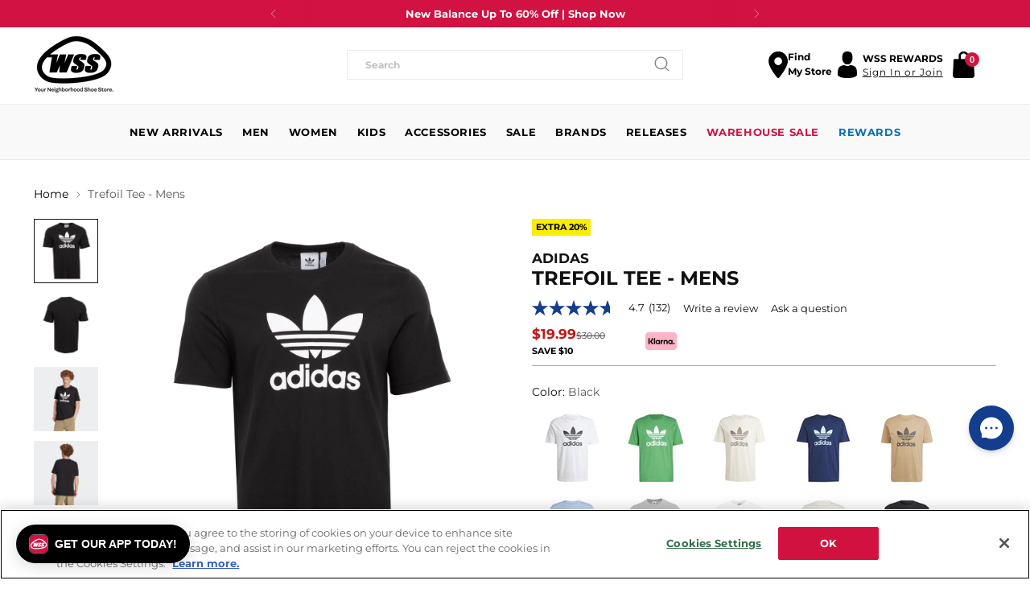

--- FILE ---
content_type: text/html; charset=utf-8
request_url: https://www.shopwss.com/products/im4410
body_size: 101450
content:
<!doctype html>
<html class="no-js" lang="en-US" style="--announcement-height: 1px;">
  <head>
        <!-- OneTrust Cookies Consent Notice start for www.shopwss.com -->
    <!-- OptanonConsentNoticeStart -->
    <script type="text/javascript" src="https://cdn.cookielaw.org/consent/cf299e3b-e9ce-4789-87b5-7aed75cfa2ac/OtAutoBlock.js"></script>
   <!-- 
    <script src="https://cdn.cookielaw.org/scripttemplates/otSDKStub.js" data-document-language="true" type="text/javascript" charset="UTF-8" data-domain-script="cf299e3b-e9ce-4789-87b5-7aed75cfa2ac" ></script>
    <script type="text/javascript">
    function OptanonWrapper() { }
    </script>
    OptanonConsentNoticeEnd -->
    <!-- OneTrust Cookies Consent Notice end for www.shopwss.com -->
<link rel='preconnect dns-prefetch' href='https://api.config-security.com/' crossorigin />
<link rel='preconnect dns-prefetch' href='https://conf.config-security.com/' crossorigin />
<link rel='preconnect dns-prefetch' href='https://whale.camera/' crossorigin />
<script>
/* >> TriplePixel :: start*/
window.TriplePixelData={TripleName:"shopwss.myshopify.com",ver:"2.12",plat:"SHOPIFY",isHeadless:false},function(W,H,A,L,E,_,B,N){function O(U,T,P,H,R){void 0===R&&(R=!1),H=new XMLHttpRequest,P?(H.open("POST",U,!0),H.setRequestHeader("Content-Type","text/plain")):H.open("GET",U,!0),H.send(JSON.stringify(P||{})),H.onreadystatechange=function(){4===H.readyState&&200===H.status?(R=H.responseText,U.includes(".txt")?eval(R):P||(N[B]=R)):(299<H.status||H.status<200)&&T&&!R&&(R=!0,O(U,T-1,P))}}if(N=window,!N[H+"sn"]){N[H+"sn"]=1,L=function(){return Date.now().toString(36)+"_"+Math.random().toString(36)};try{A.setItem(H,1+(0|A.getItem(H)||0)),(E=JSON.parse(A.getItem(H+"U")||"[]")).push({u:location.href,r:document.referrer,t:Date.now(),id:L()}),A.setItem(H+"U",JSON.stringify(E))}catch(e){}var i,m,p;A.getItem('"!nC`')||(_=A,A=N,A[H]||(E=A[H]=function(t,e,a){return void 0===a&&(a=[]),"State"==t?E.s:(W=L(),(E._q=E._q||[]).push([W,t,e].concat(a)),W)},E.s="Installed",E._q=[],E.ch=W,B="configSecurityConfModel",N[B]=1,O("https://conf.config-security.com/model",5),i=L(),m=A[atob("c2NyZWVu")],_.setItem("di_pmt_wt",i),p={id:i,action:"profile",avatar:_.getItem("auth-security_rand_salt_"),time:m[atob("d2lkdGg=")]+":"+m[atob("aGVpZ2h0")],host:A.TriplePixelData.TripleName,plat:A.TriplePixelData.plat,url:window.location.href,ref:document.referrer,ver:A.TriplePixelData.ver},O("https://api.config-security.com/event",5,p),O("https://whale.camera/live/dot.txt",5)))}}("","TriplePixel",localStorage);
/* << TriplePixel :: end*/
</script>
<script src="//searchanise-ef84.kxcdn.com/widgets/shopify/init.js?a=4j0m7P2d3d"></script>
<script src="//www.shopwss.com/cdn/shop/t/187/assets/searchanise-redirects.js?v=124955383874988566771751485335"></script>




    
    <meta charset="UTF-8">
    <meta http-equiv="X-UA-Compatible" content="IE=edge,chrome=1">
    <meta name="viewport" content="width=device-width,initial-scale=1">
    <meta name="google-site-verification" content="4rmzW5l1FmVpflrIRuuOr-wQJlNeulxM5aobjWu_agE" />
    <meta name="theme-color" content="#f25c54">
    




  <meta name="description" content="Whether it&#39;s a chill day or a busy one, this adidas t-shirt brings you all-day comfort with soft cotton and a classic fit. A statement Trefoil logo stands out loud and proud on the front. Under a jacket, with your favorite shorts, or paired with track pants, it brings effortless style to your everyday look. Regular fit">


    
      
        
        
          <link rel="canonical" href="https://www.shopwss.com/products/im4410" />
        
       
    <link rel="preconnect" href="https://cdn.shopify.com" crossorigin><link rel="shortcut icon" href="//www.shopwss.com/cdn/shop/files/image_14_6d66855d-06ae-42bd-8c50-0f665886fdca.png?crop=center&height=32&v=1759352978&width=32" type="image/png"><title>Trefoil Tee - Mens
&ndash; ShopWSS</title>
    <link rel="stylesheet" type="text/css" href="//cdn.jsdelivr.net/npm/slick-carousel@1.8.1/slick/slick.css"/>
    





  
  
  
  
  




<meta property="og:url" content="https://www.shopwss.com/products/im4410">
<meta property="og:site_name" content="ShopWSS">
<meta property="og:type" content="product">
<meta property="og:title" content="Trefoil Tee - Mens">
<meta property="og:description" content="Whether it&amp;#39;s a chill day or a busy one, this adidas t-shirt brings you all-day comfort with soft cotton and a classic fit. A statement Trefoil logo stands out loud and proud on the front. Under a jacket, with your favorite shorts, or paired with track pants, it brings effortless style to your everyday look. Regular fit">
<meta property="og:image" content="http://www.shopwss.com/cdn/shop/files/IM4410_1.jpg?v=1715302808&width=1024">
<meta property="og:image:secure_url" content="https://www.shopwss.com/cdn/shop/files/IM4410_1.jpg?v=1715302808&width=1024">
<meta property="og:price:amount" content="19.99">
<meta property="og:price:currency" content="USD">

<meta name="twitter:title" content="Trefoil Tee - Mens">
<meta name="twitter:description" content="Whether it&amp;#39;s a chill day or a busy one, this adidas t-shirt brings you all-day comfort with soft cotton and a classic fit. A statement Trefoil logo stands out loud and proud on the front. Under a jacket, with your favorite shorts, or paired with track pants, it brings effortless style to your everyday look. Regular fit">
<meta name="twitter:card" content="summary_large_image">
<meta name="twitter:image" content="https://www.shopwss.com/cdn/shop/files/IM4410_1.jpg?v=1715302808&width=1024">
<meta name="twitter:image:width" content="480">
<meta name="twitter:image:height" content="480">

    <script>
  console.log('Stiletto v2.2.2 by Fluorescent');

  document.documentElement.className = document.documentElement.className.replace('no-js', '');
  if (window.matchMedia(`(prefers-reduced-motion: reduce)`) === true || window.matchMedia(`(prefers-reduced-motion: reduce)`).matches === true) {
    document.documentElement.classList.add('prefers-reduced-motion');
  } else {
    document.documentElement.classList.add('do-anim');
  }

  window.theme = {
    version: 'v2.2.2',
    themeName: 'Stiletto',
    moneyFormat: "${{amount}}",
    strings: {
      name: "ShopWSS",
      accessibility: {
        play_video: "Play",
        pause_video: "Pause",
        range_lower: "Range Lower",
        range_upper: "Upper Range"
      },
      product: {
        no_shipping_rates: "No rates",
        country_placeholder: "Country Placeholder",
        review: "Write a review"
      },
      products: {
        product: {
          unavailable: "Unavailable",
          unitPrice: "Unit price",
          unitPriceSeparator: "per",
          sku: "SKU"
        },
        badge_tags: ["exclusive","coming-soon","promo-2-for-80","warehouse","promo-2-for-16,warehouse","promo-3-for-20","promo-3-for-35","promo-3-for-32","promo-2-for-35","promo-2-for-40","promo-2-for-12","promo-2-for-50-nike","bogo-50","badge-40","badge-10","extra20","sale,wss-fleece-bogo,bogo-free","clearance"]
      },
      cart: {
        editCartNote: "Edit order note button",
        addCartNote: "Add order note button",
        quantityError: "Limited Availability!"
      },
      pagination: {
        viewing: "",
        products: "",
        results: ""
      }
    },
    routes: {
      root: "/",
      cart: {
        base: "/cart",
        add: "/cart/add",
        change: "/cart/change",
        update: "/cart/update",
        clear: "/cart/clear",
        // Manual routes until Shopify adds support
        shipping: "/cart/shipping_rates",
      },
      // Manual routes until Shopify adds support
      products: "/products",
      productRecommendations: "/recommendations/products",
      predictive_search_url: '/search/suggest',
    },
    icons: {
      chevron: "\u003cspan class=\"icon icon-new icon-chevron \"\u003e\n  \u003csvg viewBox=\"0 0 24 24\" fill=\"none\" xmlns=\"http:\/\/www.w3.org\/2000\/svg\"\u003e\u003cpath d=\"M1.875 7.438 12 17.563 22.125 7.438\" stroke=\"currentColor\" stroke-width=\"2\"\/\u003e\u003c\/svg\u003e\n\u003c\/span\u003e\n\n",
      close: "\u003cspan class=\"icon icon-new icon-close \"\u003e\n  \u003csvg viewBox=\"0 0 24 24\" fill=\"none\" xmlns=\"http:\/\/www.w3.org\/2000\/svg\"\u003e\u003cpath d=\"M2.66 1.34 2 .68.68 2l.66.66 1.32-1.32zm18.68 21.32.66.66L23.32 22l-.66-.66-1.32 1.32zm1.32-20 .66-.66L22 .68l-.66.66 1.32 1.32zM1.34 21.34.68 22 2 23.32l.66-.66-1.32-1.32zm0-18.68 10 10 1.32-1.32-10-10-1.32 1.32zm11.32 10 10-10-1.32-1.32-10 10 1.32 1.32zm-1.32-1.32-10 10 1.32 1.32 10-10-1.32-1.32zm0 1.32 10 10 1.32-1.32-10-10-1.32 1.32z\" fill=\"currentColor\"\/\u003e\u003c\/svg\u003e\n\u003c\/span\u003e\n\n",
      zoom: "\u003cspan class=\"icon icon-new icon-zoom \"\u003e\n  \u003csvg viewBox=\"0 0 24 24\" fill=\"none\" xmlns=\"http:\/\/www.w3.org\/2000\/svg\"\u003e\u003cpath d=\"M10.3,19.71c5.21,0,9.44-4.23,9.44-9.44S15.51,.83,10.3,.83,.86,5.05,.86,10.27s4.23,9.44,9.44,9.44Z\" fill=\"none\" stroke=\"currentColor\" stroke-linecap=\"round\" stroke-miterlimit=\"10\" stroke-width=\"1.63\"\/\u003e\n          \u003cpath d=\"M5.05,10.27H15.54\" fill=\"none\" stroke=\"currentColor\" stroke-miterlimit=\"10\" stroke-width=\"1.63\"\/\u003e\n          \u003cpath class=\"cross-up\" d=\"M10.3,5.02V15.51\" fill=\"none\" stroke=\"currentColor\" stroke-miterlimit=\"10\" stroke-width=\"1.63\"\/\u003e\n          \u003cpath d=\"M16.92,16.9l6.49,6.49\" fill=\"none\" stroke=\"currentColor\" stroke-miterlimit=\"10\" stroke-width=\"1.63\"\/\u003e\u003c\/svg\u003e\n\u003c\/span\u003e\n\n"
    },
    coreData: {
      n: "Stiletto",
      v: "v2.2.2",
    }
  }

  
    window.theme.allCountryOptionTags = "\u003coption value=\"United States\" data-provinces=\"[[\u0026quot;Alabama\u0026quot;,\u0026quot;Alabama\u0026quot;],[\u0026quot;Alaska\u0026quot;,\u0026quot;Alaska\u0026quot;],[\u0026quot;American Samoa\u0026quot;,\u0026quot;American Samoa\u0026quot;],[\u0026quot;Arizona\u0026quot;,\u0026quot;Arizona\u0026quot;],[\u0026quot;Arkansas\u0026quot;,\u0026quot;Arkansas\u0026quot;],[\u0026quot;Armed Forces Americas\u0026quot;,\u0026quot;Armed Forces Americas\u0026quot;],[\u0026quot;Armed Forces Europe\u0026quot;,\u0026quot;Armed Forces Europe\u0026quot;],[\u0026quot;Armed Forces Pacific\u0026quot;,\u0026quot;Armed Forces Pacific\u0026quot;],[\u0026quot;California\u0026quot;,\u0026quot;California\u0026quot;],[\u0026quot;Colorado\u0026quot;,\u0026quot;Colorado\u0026quot;],[\u0026quot;Connecticut\u0026quot;,\u0026quot;Connecticut\u0026quot;],[\u0026quot;Delaware\u0026quot;,\u0026quot;Delaware\u0026quot;],[\u0026quot;District of Columbia\u0026quot;,\u0026quot;Washington DC\u0026quot;],[\u0026quot;Federated States of Micronesia\u0026quot;,\u0026quot;Micronesia\u0026quot;],[\u0026quot;Florida\u0026quot;,\u0026quot;Florida\u0026quot;],[\u0026quot;Georgia\u0026quot;,\u0026quot;Georgia\u0026quot;],[\u0026quot;Guam\u0026quot;,\u0026quot;Guam\u0026quot;],[\u0026quot;Hawaii\u0026quot;,\u0026quot;Hawaii\u0026quot;],[\u0026quot;Idaho\u0026quot;,\u0026quot;Idaho\u0026quot;],[\u0026quot;Illinois\u0026quot;,\u0026quot;Illinois\u0026quot;],[\u0026quot;Indiana\u0026quot;,\u0026quot;Indiana\u0026quot;],[\u0026quot;Iowa\u0026quot;,\u0026quot;Iowa\u0026quot;],[\u0026quot;Kansas\u0026quot;,\u0026quot;Kansas\u0026quot;],[\u0026quot;Kentucky\u0026quot;,\u0026quot;Kentucky\u0026quot;],[\u0026quot;Louisiana\u0026quot;,\u0026quot;Louisiana\u0026quot;],[\u0026quot;Maine\u0026quot;,\u0026quot;Maine\u0026quot;],[\u0026quot;Marshall Islands\u0026quot;,\u0026quot;Marshall Islands\u0026quot;],[\u0026quot;Maryland\u0026quot;,\u0026quot;Maryland\u0026quot;],[\u0026quot;Massachusetts\u0026quot;,\u0026quot;Massachusetts\u0026quot;],[\u0026quot;Michigan\u0026quot;,\u0026quot;Michigan\u0026quot;],[\u0026quot;Minnesota\u0026quot;,\u0026quot;Minnesota\u0026quot;],[\u0026quot;Mississippi\u0026quot;,\u0026quot;Mississippi\u0026quot;],[\u0026quot;Missouri\u0026quot;,\u0026quot;Missouri\u0026quot;],[\u0026quot;Montana\u0026quot;,\u0026quot;Montana\u0026quot;],[\u0026quot;Nebraska\u0026quot;,\u0026quot;Nebraska\u0026quot;],[\u0026quot;Nevada\u0026quot;,\u0026quot;Nevada\u0026quot;],[\u0026quot;New Hampshire\u0026quot;,\u0026quot;New Hampshire\u0026quot;],[\u0026quot;New Jersey\u0026quot;,\u0026quot;New Jersey\u0026quot;],[\u0026quot;New Mexico\u0026quot;,\u0026quot;New Mexico\u0026quot;],[\u0026quot;New York\u0026quot;,\u0026quot;New York\u0026quot;],[\u0026quot;North Carolina\u0026quot;,\u0026quot;North Carolina\u0026quot;],[\u0026quot;North Dakota\u0026quot;,\u0026quot;North Dakota\u0026quot;],[\u0026quot;Northern Mariana Islands\u0026quot;,\u0026quot;Northern Mariana Islands\u0026quot;],[\u0026quot;Ohio\u0026quot;,\u0026quot;Ohio\u0026quot;],[\u0026quot;Oklahoma\u0026quot;,\u0026quot;Oklahoma\u0026quot;],[\u0026quot;Oregon\u0026quot;,\u0026quot;Oregon\u0026quot;],[\u0026quot;Palau\u0026quot;,\u0026quot;Palau\u0026quot;],[\u0026quot;Pennsylvania\u0026quot;,\u0026quot;Pennsylvania\u0026quot;],[\u0026quot;Puerto Rico\u0026quot;,\u0026quot;Puerto Rico\u0026quot;],[\u0026quot;Rhode Island\u0026quot;,\u0026quot;Rhode Island\u0026quot;],[\u0026quot;South Carolina\u0026quot;,\u0026quot;South Carolina\u0026quot;],[\u0026quot;South Dakota\u0026quot;,\u0026quot;South Dakota\u0026quot;],[\u0026quot;Tennessee\u0026quot;,\u0026quot;Tennessee\u0026quot;],[\u0026quot;Texas\u0026quot;,\u0026quot;Texas\u0026quot;],[\u0026quot;Utah\u0026quot;,\u0026quot;Utah\u0026quot;],[\u0026quot;Vermont\u0026quot;,\u0026quot;Vermont\u0026quot;],[\u0026quot;Virgin Islands\u0026quot;,\u0026quot;U.S. Virgin Islands\u0026quot;],[\u0026quot;Virginia\u0026quot;,\u0026quot;Virginia\u0026quot;],[\u0026quot;Washington\u0026quot;,\u0026quot;Washington\u0026quot;],[\u0026quot;West Virginia\u0026quot;,\u0026quot;West Virginia\u0026quot;],[\u0026quot;Wisconsin\u0026quot;,\u0026quot;Wisconsin\u0026quot;],[\u0026quot;Wyoming\u0026quot;,\u0026quot;Wyoming\u0026quot;]]\"\u003eUnited States\u003c\/option\u003e\n\u003coption value=\"---\" data-provinces=\"[]\"\u003e---\u003c\/option\u003e\n\u003coption value=\"Afghanistan\" data-provinces=\"[]\"\u003eAfghanistan\u003c\/option\u003e\n\u003coption value=\"Aland Islands\" data-provinces=\"[]\"\u003eÅland Islands\u003c\/option\u003e\n\u003coption value=\"Albania\" data-provinces=\"[]\"\u003eAlbania\u003c\/option\u003e\n\u003coption value=\"Algeria\" data-provinces=\"[]\"\u003eAlgeria\u003c\/option\u003e\n\u003coption value=\"Andorra\" data-provinces=\"[]\"\u003eAndorra\u003c\/option\u003e\n\u003coption value=\"Angola\" data-provinces=\"[]\"\u003eAngola\u003c\/option\u003e\n\u003coption value=\"Anguilla\" data-provinces=\"[]\"\u003eAnguilla\u003c\/option\u003e\n\u003coption value=\"Antigua And Barbuda\" data-provinces=\"[]\"\u003eAntigua \u0026 Barbuda\u003c\/option\u003e\n\u003coption value=\"Argentina\" data-provinces=\"[[\u0026quot;Buenos Aires\u0026quot;,\u0026quot;Buenos Aires Province\u0026quot;],[\u0026quot;Catamarca\u0026quot;,\u0026quot;Catamarca\u0026quot;],[\u0026quot;Chaco\u0026quot;,\u0026quot;Chaco\u0026quot;],[\u0026quot;Chubut\u0026quot;,\u0026quot;Chubut\u0026quot;],[\u0026quot;Ciudad Autónoma de Buenos Aires\u0026quot;,\u0026quot;Buenos Aires (Autonomous City)\u0026quot;],[\u0026quot;Corrientes\u0026quot;,\u0026quot;Corrientes\u0026quot;],[\u0026quot;Córdoba\u0026quot;,\u0026quot;Córdoba\u0026quot;],[\u0026quot;Entre Ríos\u0026quot;,\u0026quot;Entre Ríos\u0026quot;],[\u0026quot;Formosa\u0026quot;,\u0026quot;Formosa\u0026quot;],[\u0026quot;Jujuy\u0026quot;,\u0026quot;Jujuy\u0026quot;],[\u0026quot;La Pampa\u0026quot;,\u0026quot;La Pampa\u0026quot;],[\u0026quot;La Rioja\u0026quot;,\u0026quot;La Rioja\u0026quot;],[\u0026quot;Mendoza\u0026quot;,\u0026quot;Mendoza\u0026quot;],[\u0026quot;Misiones\u0026quot;,\u0026quot;Misiones\u0026quot;],[\u0026quot;Neuquén\u0026quot;,\u0026quot;Neuquén\u0026quot;],[\u0026quot;Río Negro\u0026quot;,\u0026quot;Río Negro\u0026quot;],[\u0026quot;Salta\u0026quot;,\u0026quot;Salta\u0026quot;],[\u0026quot;San Juan\u0026quot;,\u0026quot;San Juan\u0026quot;],[\u0026quot;San Luis\u0026quot;,\u0026quot;San Luis\u0026quot;],[\u0026quot;Santa Cruz\u0026quot;,\u0026quot;Santa Cruz\u0026quot;],[\u0026quot;Santa Fe\u0026quot;,\u0026quot;Santa Fe\u0026quot;],[\u0026quot;Santiago Del Estero\u0026quot;,\u0026quot;Santiago del Estero\u0026quot;],[\u0026quot;Tierra Del Fuego\u0026quot;,\u0026quot;Tierra del Fuego\u0026quot;],[\u0026quot;Tucumán\u0026quot;,\u0026quot;Tucumán\u0026quot;]]\"\u003eArgentina\u003c\/option\u003e\n\u003coption value=\"Armenia\" data-provinces=\"[]\"\u003eArmenia\u003c\/option\u003e\n\u003coption value=\"Aruba\" data-provinces=\"[]\"\u003eAruba\u003c\/option\u003e\n\u003coption value=\"Ascension Island\" data-provinces=\"[]\"\u003eAscension Island\u003c\/option\u003e\n\u003coption value=\"Australia\" data-provinces=\"[[\u0026quot;Australian Capital Territory\u0026quot;,\u0026quot;Australian Capital Territory\u0026quot;],[\u0026quot;New South Wales\u0026quot;,\u0026quot;New South Wales\u0026quot;],[\u0026quot;Northern Territory\u0026quot;,\u0026quot;Northern Territory\u0026quot;],[\u0026quot;Queensland\u0026quot;,\u0026quot;Queensland\u0026quot;],[\u0026quot;South Australia\u0026quot;,\u0026quot;South Australia\u0026quot;],[\u0026quot;Tasmania\u0026quot;,\u0026quot;Tasmania\u0026quot;],[\u0026quot;Victoria\u0026quot;,\u0026quot;Victoria\u0026quot;],[\u0026quot;Western Australia\u0026quot;,\u0026quot;Western Australia\u0026quot;]]\"\u003eAustralia\u003c\/option\u003e\n\u003coption value=\"Austria\" data-provinces=\"[]\"\u003eAustria\u003c\/option\u003e\n\u003coption value=\"Azerbaijan\" data-provinces=\"[]\"\u003eAzerbaijan\u003c\/option\u003e\n\u003coption value=\"Bahamas\" data-provinces=\"[]\"\u003eBahamas\u003c\/option\u003e\n\u003coption value=\"Bahrain\" data-provinces=\"[]\"\u003eBahrain\u003c\/option\u003e\n\u003coption value=\"Bangladesh\" data-provinces=\"[]\"\u003eBangladesh\u003c\/option\u003e\n\u003coption value=\"Barbados\" data-provinces=\"[]\"\u003eBarbados\u003c\/option\u003e\n\u003coption value=\"Belarus\" data-provinces=\"[]\"\u003eBelarus\u003c\/option\u003e\n\u003coption value=\"Belgium\" data-provinces=\"[]\"\u003eBelgium\u003c\/option\u003e\n\u003coption value=\"Belize\" data-provinces=\"[]\"\u003eBelize\u003c\/option\u003e\n\u003coption value=\"Benin\" data-provinces=\"[]\"\u003eBenin\u003c\/option\u003e\n\u003coption value=\"Bermuda\" data-provinces=\"[]\"\u003eBermuda\u003c\/option\u003e\n\u003coption value=\"Bhutan\" data-provinces=\"[]\"\u003eBhutan\u003c\/option\u003e\n\u003coption value=\"Bolivia\" data-provinces=\"[]\"\u003eBolivia\u003c\/option\u003e\n\u003coption value=\"Bosnia And Herzegovina\" data-provinces=\"[]\"\u003eBosnia \u0026 Herzegovina\u003c\/option\u003e\n\u003coption value=\"Botswana\" data-provinces=\"[]\"\u003eBotswana\u003c\/option\u003e\n\u003coption value=\"Brazil\" data-provinces=\"[[\u0026quot;Acre\u0026quot;,\u0026quot;Acre\u0026quot;],[\u0026quot;Alagoas\u0026quot;,\u0026quot;Alagoas\u0026quot;],[\u0026quot;Amapá\u0026quot;,\u0026quot;Amapá\u0026quot;],[\u0026quot;Amazonas\u0026quot;,\u0026quot;Amazonas\u0026quot;],[\u0026quot;Bahia\u0026quot;,\u0026quot;Bahia\u0026quot;],[\u0026quot;Ceará\u0026quot;,\u0026quot;Ceará\u0026quot;],[\u0026quot;Distrito Federal\u0026quot;,\u0026quot;Federal District\u0026quot;],[\u0026quot;Espírito Santo\u0026quot;,\u0026quot;Espírito Santo\u0026quot;],[\u0026quot;Goiás\u0026quot;,\u0026quot;Goiás\u0026quot;],[\u0026quot;Maranhão\u0026quot;,\u0026quot;Maranhão\u0026quot;],[\u0026quot;Mato Grosso\u0026quot;,\u0026quot;Mato Grosso\u0026quot;],[\u0026quot;Mato Grosso do Sul\u0026quot;,\u0026quot;Mato Grosso do Sul\u0026quot;],[\u0026quot;Minas Gerais\u0026quot;,\u0026quot;Minas Gerais\u0026quot;],[\u0026quot;Paraná\u0026quot;,\u0026quot;Paraná\u0026quot;],[\u0026quot;Paraíba\u0026quot;,\u0026quot;Paraíba\u0026quot;],[\u0026quot;Pará\u0026quot;,\u0026quot;Pará\u0026quot;],[\u0026quot;Pernambuco\u0026quot;,\u0026quot;Pernambuco\u0026quot;],[\u0026quot;Piauí\u0026quot;,\u0026quot;Piauí\u0026quot;],[\u0026quot;Rio Grande do Norte\u0026quot;,\u0026quot;Rio Grande do Norte\u0026quot;],[\u0026quot;Rio Grande do Sul\u0026quot;,\u0026quot;Rio Grande do Sul\u0026quot;],[\u0026quot;Rio de Janeiro\u0026quot;,\u0026quot;Rio de Janeiro\u0026quot;],[\u0026quot;Rondônia\u0026quot;,\u0026quot;Rondônia\u0026quot;],[\u0026quot;Roraima\u0026quot;,\u0026quot;Roraima\u0026quot;],[\u0026quot;Santa Catarina\u0026quot;,\u0026quot;Santa Catarina\u0026quot;],[\u0026quot;Sergipe\u0026quot;,\u0026quot;Sergipe\u0026quot;],[\u0026quot;São Paulo\u0026quot;,\u0026quot;São Paulo\u0026quot;],[\u0026quot;Tocantins\u0026quot;,\u0026quot;Tocantins\u0026quot;]]\"\u003eBrazil\u003c\/option\u003e\n\u003coption value=\"British Indian Ocean Territory\" data-provinces=\"[]\"\u003eBritish Indian Ocean Territory\u003c\/option\u003e\n\u003coption value=\"Virgin Islands, British\" data-provinces=\"[]\"\u003eBritish Virgin Islands\u003c\/option\u003e\n\u003coption value=\"Brunei\" data-provinces=\"[]\"\u003eBrunei\u003c\/option\u003e\n\u003coption value=\"Bulgaria\" data-provinces=\"[]\"\u003eBulgaria\u003c\/option\u003e\n\u003coption value=\"Burkina Faso\" data-provinces=\"[]\"\u003eBurkina Faso\u003c\/option\u003e\n\u003coption value=\"Burundi\" data-provinces=\"[]\"\u003eBurundi\u003c\/option\u003e\n\u003coption value=\"Cambodia\" data-provinces=\"[]\"\u003eCambodia\u003c\/option\u003e\n\u003coption value=\"Republic of Cameroon\" data-provinces=\"[]\"\u003eCameroon\u003c\/option\u003e\n\u003coption value=\"Canada\" data-provinces=\"[[\u0026quot;Alberta\u0026quot;,\u0026quot;Alberta\u0026quot;],[\u0026quot;British Columbia\u0026quot;,\u0026quot;British Columbia\u0026quot;],[\u0026quot;Manitoba\u0026quot;,\u0026quot;Manitoba\u0026quot;],[\u0026quot;New Brunswick\u0026quot;,\u0026quot;New Brunswick\u0026quot;],[\u0026quot;Newfoundland and Labrador\u0026quot;,\u0026quot;Newfoundland and Labrador\u0026quot;],[\u0026quot;Northwest Territories\u0026quot;,\u0026quot;Northwest Territories\u0026quot;],[\u0026quot;Nova Scotia\u0026quot;,\u0026quot;Nova Scotia\u0026quot;],[\u0026quot;Nunavut\u0026quot;,\u0026quot;Nunavut\u0026quot;],[\u0026quot;Ontario\u0026quot;,\u0026quot;Ontario\u0026quot;],[\u0026quot;Prince Edward Island\u0026quot;,\u0026quot;Prince Edward Island\u0026quot;],[\u0026quot;Quebec\u0026quot;,\u0026quot;Quebec\u0026quot;],[\u0026quot;Saskatchewan\u0026quot;,\u0026quot;Saskatchewan\u0026quot;],[\u0026quot;Yukon\u0026quot;,\u0026quot;Yukon\u0026quot;]]\"\u003eCanada\u003c\/option\u003e\n\u003coption value=\"Cape Verde\" data-provinces=\"[]\"\u003eCape Verde\u003c\/option\u003e\n\u003coption value=\"Caribbean Netherlands\" data-provinces=\"[]\"\u003eCaribbean Netherlands\u003c\/option\u003e\n\u003coption value=\"Cayman Islands\" data-provinces=\"[]\"\u003eCayman Islands\u003c\/option\u003e\n\u003coption value=\"Central African Republic\" data-provinces=\"[]\"\u003eCentral African Republic\u003c\/option\u003e\n\u003coption value=\"Chad\" data-provinces=\"[]\"\u003eChad\u003c\/option\u003e\n\u003coption value=\"Chile\" data-provinces=\"[[\u0026quot;Antofagasta\u0026quot;,\u0026quot;Antofagasta\u0026quot;],[\u0026quot;Araucanía\u0026quot;,\u0026quot;Araucanía\u0026quot;],[\u0026quot;Arica and Parinacota\u0026quot;,\u0026quot;Arica y Parinacota\u0026quot;],[\u0026quot;Atacama\u0026quot;,\u0026quot;Atacama\u0026quot;],[\u0026quot;Aysén\u0026quot;,\u0026quot;Aysén\u0026quot;],[\u0026quot;Biobío\u0026quot;,\u0026quot;Bío Bío\u0026quot;],[\u0026quot;Coquimbo\u0026quot;,\u0026quot;Coquimbo\u0026quot;],[\u0026quot;Los Lagos\u0026quot;,\u0026quot;Los Lagos\u0026quot;],[\u0026quot;Los Ríos\u0026quot;,\u0026quot;Los Ríos\u0026quot;],[\u0026quot;Magallanes\u0026quot;,\u0026quot;Magallanes Region\u0026quot;],[\u0026quot;Maule\u0026quot;,\u0026quot;Maule\u0026quot;],[\u0026quot;O\u0026#39;Higgins\u0026quot;,\u0026quot;Libertador General Bernardo O’Higgins\u0026quot;],[\u0026quot;Santiago\u0026quot;,\u0026quot;Santiago Metropolitan\u0026quot;],[\u0026quot;Tarapacá\u0026quot;,\u0026quot;Tarapacá\u0026quot;],[\u0026quot;Valparaíso\u0026quot;,\u0026quot;Valparaíso\u0026quot;],[\u0026quot;Ñuble\u0026quot;,\u0026quot;Ñuble\u0026quot;]]\"\u003eChile\u003c\/option\u003e\n\u003coption value=\"China\" data-provinces=\"[[\u0026quot;Anhui\u0026quot;,\u0026quot;Anhui\u0026quot;],[\u0026quot;Beijing\u0026quot;,\u0026quot;Beijing\u0026quot;],[\u0026quot;Chongqing\u0026quot;,\u0026quot;Chongqing\u0026quot;],[\u0026quot;Fujian\u0026quot;,\u0026quot;Fujian\u0026quot;],[\u0026quot;Gansu\u0026quot;,\u0026quot;Gansu\u0026quot;],[\u0026quot;Guangdong\u0026quot;,\u0026quot;Guangdong\u0026quot;],[\u0026quot;Guangxi\u0026quot;,\u0026quot;Guangxi\u0026quot;],[\u0026quot;Guizhou\u0026quot;,\u0026quot;Guizhou\u0026quot;],[\u0026quot;Hainan\u0026quot;,\u0026quot;Hainan\u0026quot;],[\u0026quot;Hebei\u0026quot;,\u0026quot;Hebei\u0026quot;],[\u0026quot;Heilongjiang\u0026quot;,\u0026quot;Heilongjiang\u0026quot;],[\u0026quot;Henan\u0026quot;,\u0026quot;Henan\u0026quot;],[\u0026quot;Hubei\u0026quot;,\u0026quot;Hubei\u0026quot;],[\u0026quot;Hunan\u0026quot;,\u0026quot;Hunan\u0026quot;],[\u0026quot;Inner Mongolia\u0026quot;,\u0026quot;Inner Mongolia\u0026quot;],[\u0026quot;Jiangsu\u0026quot;,\u0026quot;Jiangsu\u0026quot;],[\u0026quot;Jiangxi\u0026quot;,\u0026quot;Jiangxi\u0026quot;],[\u0026quot;Jilin\u0026quot;,\u0026quot;Jilin\u0026quot;],[\u0026quot;Liaoning\u0026quot;,\u0026quot;Liaoning\u0026quot;],[\u0026quot;Ningxia\u0026quot;,\u0026quot;Ningxia\u0026quot;],[\u0026quot;Qinghai\u0026quot;,\u0026quot;Qinghai\u0026quot;],[\u0026quot;Shaanxi\u0026quot;,\u0026quot;Shaanxi\u0026quot;],[\u0026quot;Shandong\u0026quot;,\u0026quot;Shandong\u0026quot;],[\u0026quot;Shanghai\u0026quot;,\u0026quot;Shanghai\u0026quot;],[\u0026quot;Shanxi\u0026quot;,\u0026quot;Shanxi\u0026quot;],[\u0026quot;Sichuan\u0026quot;,\u0026quot;Sichuan\u0026quot;],[\u0026quot;Tianjin\u0026quot;,\u0026quot;Tianjin\u0026quot;],[\u0026quot;Xinjiang\u0026quot;,\u0026quot;Xinjiang\u0026quot;],[\u0026quot;Xizang\u0026quot;,\u0026quot;Tibet\u0026quot;],[\u0026quot;Yunnan\u0026quot;,\u0026quot;Yunnan\u0026quot;],[\u0026quot;Zhejiang\u0026quot;,\u0026quot;Zhejiang\u0026quot;]]\"\u003eChina\u003c\/option\u003e\n\u003coption value=\"Christmas Island\" data-provinces=\"[]\"\u003eChristmas Island\u003c\/option\u003e\n\u003coption value=\"Cocos (Keeling) Islands\" data-provinces=\"[]\"\u003eCocos (Keeling) Islands\u003c\/option\u003e\n\u003coption value=\"Colombia\" data-provinces=\"[[\u0026quot;Amazonas\u0026quot;,\u0026quot;Amazonas\u0026quot;],[\u0026quot;Antioquia\u0026quot;,\u0026quot;Antioquia\u0026quot;],[\u0026quot;Arauca\u0026quot;,\u0026quot;Arauca\u0026quot;],[\u0026quot;Atlántico\u0026quot;,\u0026quot;Atlántico\u0026quot;],[\u0026quot;Bogotá, D.C.\u0026quot;,\u0026quot;Capital District\u0026quot;],[\u0026quot;Bolívar\u0026quot;,\u0026quot;Bolívar\u0026quot;],[\u0026quot;Boyacá\u0026quot;,\u0026quot;Boyacá\u0026quot;],[\u0026quot;Caldas\u0026quot;,\u0026quot;Caldas\u0026quot;],[\u0026quot;Caquetá\u0026quot;,\u0026quot;Caquetá\u0026quot;],[\u0026quot;Casanare\u0026quot;,\u0026quot;Casanare\u0026quot;],[\u0026quot;Cauca\u0026quot;,\u0026quot;Cauca\u0026quot;],[\u0026quot;Cesar\u0026quot;,\u0026quot;Cesar\u0026quot;],[\u0026quot;Chocó\u0026quot;,\u0026quot;Chocó\u0026quot;],[\u0026quot;Cundinamarca\u0026quot;,\u0026quot;Cundinamarca\u0026quot;],[\u0026quot;Córdoba\u0026quot;,\u0026quot;Córdoba\u0026quot;],[\u0026quot;Guainía\u0026quot;,\u0026quot;Guainía\u0026quot;],[\u0026quot;Guaviare\u0026quot;,\u0026quot;Guaviare\u0026quot;],[\u0026quot;Huila\u0026quot;,\u0026quot;Huila\u0026quot;],[\u0026quot;La Guajira\u0026quot;,\u0026quot;La Guajira\u0026quot;],[\u0026quot;Magdalena\u0026quot;,\u0026quot;Magdalena\u0026quot;],[\u0026quot;Meta\u0026quot;,\u0026quot;Meta\u0026quot;],[\u0026quot;Nariño\u0026quot;,\u0026quot;Nariño\u0026quot;],[\u0026quot;Norte de Santander\u0026quot;,\u0026quot;Norte de Santander\u0026quot;],[\u0026quot;Putumayo\u0026quot;,\u0026quot;Putumayo\u0026quot;],[\u0026quot;Quindío\u0026quot;,\u0026quot;Quindío\u0026quot;],[\u0026quot;Risaralda\u0026quot;,\u0026quot;Risaralda\u0026quot;],[\u0026quot;San Andrés, Providencia y Santa Catalina\u0026quot;,\u0026quot;San Andrés \\u0026 Providencia\u0026quot;],[\u0026quot;Santander\u0026quot;,\u0026quot;Santander\u0026quot;],[\u0026quot;Sucre\u0026quot;,\u0026quot;Sucre\u0026quot;],[\u0026quot;Tolima\u0026quot;,\u0026quot;Tolima\u0026quot;],[\u0026quot;Valle del Cauca\u0026quot;,\u0026quot;Valle del Cauca\u0026quot;],[\u0026quot;Vaupés\u0026quot;,\u0026quot;Vaupés\u0026quot;],[\u0026quot;Vichada\u0026quot;,\u0026quot;Vichada\u0026quot;]]\"\u003eColombia\u003c\/option\u003e\n\u003coption value=\"Comoros\" data-provinces=\"[]\"\u003eComoros\u003c\/option\u003e\n\u003coption value=\"Congo\" data-provinces=\"[]\"\u003eCongo - Brazzaville\u003c\/option\u003e\n\u003coption value=\"Congo, The Democratic Republic Of The\" data-provinces=\"[]\"\u003eCongo - Kinshasa\u003c\/option\u003e\n\u003coption value=\"Cook Islands\" data-provinces=\"[]\"\u003eCook Islands\u003c\/option\u003e\n\u003coption value=\"Costa Rica\" data-provinces=\"[[\u0026quot;Alajuela\u0026quot;,\u0026quot;Alajuela\u0026quot;],[\u0026quot;Cartago\u0026quot;,\u0026quot;Cartago\u0026quot;],[\u0026quot;Guanacaste\u0026quot;,\u0026quot;Guanacaste\u0026quot;],[\u0026quot;Heredia\u0026quot;,\u0026quot;Heredia\u0026quot;],[\u0026quot;Limón\u0026quot;,\u0026quot;Limón\u0026quot;],[\u0026quot;Puntarenas\u0026quot;,\u0026quot;Puntarenas\u0026quot;],[\u0026quot;San José\u0026quot;,\u0026quot;San José\u0026quot;]]\"\u003eCosta Rica\u003c\/option\u003e\n\u003coption value=\"Croatia\" data-provinces=\"[]\"\u003eCroatia\u003c\/option\u003e\n\u003coption value=\"Curaçao\" data-provinces=\"[]\"\u003eCuraçao\u003c\/option\u003e\n\u003coption value=\"Cyprus\" data-provinces=\"[]\"\u003eCyprus\u003c\/option\u003e\n\u003coption value=\"Czech Republic\" data-provinces=\"[]\"\u003eCzechia\u003c\/option\u003e\n\u003coption value=\"Côte d'Ivoire\" data-provinces=\"[]\"\u003eCôte d’Ivoire\u003c\/option\u003e\n\u003coption value=\"Denmark\" data-provinces=\"[]\"\u003eDenmark\u003c\/option\u003e\n\u003coption value=\"Djibouti\" data-provinces=\"[]\"\u003eDjibouti\u003c\/option\u003e\n\u003coption value=\"Dominica\" data-provinces=\"[]\"\u003eDominica\u003c\/option\u003e\n\u003coption value=\"Dominican Republic\" data-provinces=\"[]\"\u003eDominican Republic\u003c\/option\u003e\n\u003coption value=\"Ecuador\" data-provinces=\"[]\"\u003eEcuador\u003c\/option\u003e\n\u003coption value=\"Egypt\" data-provinces=\"[[\u0026quot;6th of October\u0026quot;,\u0026quot;6th of October\u0026quot;],[\u0026quot;Al Sharqia\u0026quot;,\u0026quot;Al Sharqia\u0026quot;],[\u0026quot;Alexandria\u0026quot;,\u0026quot;Alexandria\u0026quot;],[\u0026quot;Aswan\u0026quot;,\u0026quot;Aswan\u0026quot;],[\u0026quot;Asyut\u0026quot;,\u0026quot;Asyut\u0026quot;],[\u0026quot;Beheira\u0026quot;,\u0026quot;Beheira\u0026quot;],[\u0026quot;Beni Suef\u0026quot;,\u0026quot;Beni Suef\u0026quot;],[\u0026quot;Cairo\u0026quot;,\u0026quot;Cairo\u0026quot;],[\u0026quot;Dakahlia\u0026quot;,\u0026quot;Dakahlia\u0026quot;],[\u0026quot;Damietta\u0026quot;,\u0026quot;Damietta\u0026quot;],[\u0026quot;Faiyum\u0026quot;,\u0026quot;Faiyum\u0026quot;],[\u0026quot;Gharbia\u0026quot;,\u0026quot;Gharbia\u0026quot;],[\u0026quot;Giza\u0026quot;,\u0026quot;Giza\u0026quot;],[\u0026quot;Helwan\u0026quot;,\u0026quot;Helwan\u0026quot;],[\u0026quot;Ismailia\u0026quot;,\u0026quot;Ismailia\u0026quot;],[\u0026quot;Kafr el-Sheikh\u0026quot;,\u0026quot;Kafr el-Sheikh\u0026quot;],[\u0026quot;Luxor\u0026quot;,\u0026quot;Luxor\u0026quot;],[\u0026quot;Matrouh\u0026quot;,\u0026quot;Matrouh\u0026quot;],[\u0026quot;Minya\u0026quot;,\u0026quot;Minya\u0026quot;],[\u0026quot;Monufia\u0026quot;,\u0026quot;Monufia\u0026quot;],[\u0026quot;New Valley\u0026quot;,\u0026quot;New Valley\u0026quot;],[\u0026quot;North Sinai\u0026quot;,\u0026quot;North Sinai\u0026quot;],[\u0026quot;Port Said\u0026quot;,\u0026quot;Port Said\u0026quot;],[\u0026quot;Qalyubia\u0026quot;,\u0026quot;Qalyubia\u0026quot;],[\u0026quot;Qena\u0026quot;,\u0026quot;Qena\u0026quot;],[\u0026quot;Red Sea\u0026quot;,\u0026quot;Red Sea\u0026quot;],[\u0026quot;Sohag\u0026quot;,\u0026quot;Sohag\u0026quot;],[\u0026quot;South Sinai\u0026quot;,\u0026quot;South Sinai\u0026quot;],[\u0026quot;Suez\u0026quot;,\u0026quot;Suez\u0026quot;]]\"\u003eEgypt\u003c\/option\u003e\n\u003coption value=\"El Salvador\" data-provinces=\"[[\u0026quot;Ahuachapán\u0026quot;,\u0026quot;Ahuachapán\u0026quot;],[\u0026quot;Cabañas\u0026quot;,\u0026quot;Cabañas\u0026quot;],[\u0026quot;Chalatenango\u0026quot;,\u0026quot;Chalatenango\u0026quot;],[\u0026quot;Cuscatlán\u0026quot;,\u0026quot;Cuscatlán\u0026quot;],[\u0026quot;La Libertad\u0026quot;,\u0026quot;La Libertad\u0026quot;],[\u0026quot;La Paz\u0026quot;,\u0026quot;La Paz\u0026quot;],[\u0026quot;La Unión\u0026quot;,\u0026quot;La Unión\u0026quot;],[\u0026quot;Morazán\u0026quot;,\u0026quot;Morazán\u0026quot;],[\u0026quot;San Miguel\u0026quot;,\u0026quot;San Miguel\u0026quot;],[\u0026quot;San Salvador\u0026quot;,\u0026quot;San Salvador\u0026quot;],[\u0026quot;San Vicente\u0026quot;,\u0026quot;San Vicente\u0026quot;],[\u0026quot;Santa Ana\u0026quot;,\u0026quot;Santa Ana\u0026quot;],[\u0026quot;Sonsonate\u0026quot;,\u0026quot;Sonsonate\u0026quot;],[\u0026quot;Usulután\u0026quot;,\u0026quot;Usulután\u0026quot;]]\"\u003eEl Salvador\u003c\/option\u003e\n\u003coption value=\"Equatorial Guinea\" data-provinces=\"[]\"\u003eEquatorial Guinea\u003c\/option\u003e\n\u003coption value=\"Eritrea\" data-provinces=\"[]\"\u003eEritrea\u003c\/option\u003e\n\u003coption value=\"Estonia\" data-provinces=\"[]\"\u003eEstonia\u003c\/option\u003e\n\u003coption value=\"Eswatini\" data-provinces=\"[]\"\u003eEswatini\u003c\/option\u003e\n\u003coption value=\"Ethiopia\" data-provinces=\"[]\"\u003eEthiopia\u003c\/option\u003e\n\u003coption value=\"Falkland Islands (Malvinas)\" data-provinces=\"[]\"\u003eFalkland Islands\u003c\/option\u003e\n\u003coption value=\"Faroe Islands\" data-provinces=\"[]\"\u003eFaroe Islands\u003c\/option\u003e\n\u003coption value=\"Fiji\" data-provinces=\"[]\"\u003eFiji\u003c\/option\u003e\n\u003coption value=\"Finland\" data-provinces=\"[]\"\u003eFinland\u003c\/option\u003e\n\u003coption value=\"France\" data-provinces=\"[]\"\u003eFrance\u003c\/option\u003e\n\u003coption value=\"French Guiana\" data-provinces=\"[]\"\u003eFrench Guiana\u003c\/option\u003e\n\u003coption value=\"French Polynesia\" data-provinces=\"[]\"\u003eFrench Polynesia\u003c\/option\u003e\n\u003coption value=\"French Southern Territories\" data-provinces=\"[]\"\u003eFrench Southern Territories\u003c\/option\u003e\n\u003coption value=\"Gabon\" data-provinces=\"[]\"\u003eGabon\u003c\/option\u003e\n\u003coption value=\"Gambia\" data-provinces=\"[]\"\u003eGambia\u003c\/option\u003e\n\u003coption value=\"Georgia\" data-provinces=\"[]\"\u003eGeorgia\u003c\/option\u003e\n\u003coption value=\"Germany\" data-provinces=\"[]\"\u003eGermany\u003c\/option\u003e\n\u003coption value=\"Ghana\" data-provinces=\"[]\"\u003eGhana\u003c\/option\u003e\n\u003coption value=\"Gibraltar\" data-provinces=\"[]\"\u003eGibraltar\u003c\/option\u003e\n\u003coption value=\"Greece\" data-provinces=\"[]\"\u003eGreece\u003c\/option\u003e\n\u003coption value=\"Greenland\" data-provinces=\"[]\"\u003eGreenland\u003c\/option\u003e\n\u003coption value=\"Grenada\" data-provinces=\"[]\"\u003eGrenada\u003c\/option\u003e\n\u003coption value=\"Guadeloupe\" data-provinces=\"[]\"\u003eGuadeloupe\u003c\/option\u003e\n\u003coption value=\"Guatemala\" data-provinces=\"[[\u0026quot;Alta Verapaz\u0026quot;,\u0026quot;Alta Verapaz\u0026quot;],[\u0026quot;Baja Verapaz\u0026quot;,\u0026quot;Baja Verapaz\u0026quot;],[\u0026quot;Chimaltenango\u0026quot;,\u0026quot;Chimaltenango\u0026quot;],[\u0026quot;Chiquimula\u0026quot;,\u0026quot;Chiquimula\u0026quot;],[\u0026quot;El Progreso\u0026quot;,\u0026quot;El Progreso\u0026quot;],[\u0026quot;Escuintla\u0026quot;,\u0026quot;Escuintla\u0026quot;],[\u0026quot;Guatemala\u0026quot;,\u0026quot;Guatemala\u0026quot;],[\u0026quot;Huehuetenango\u0026quot;,\u0026quot;Huehuetenango\u0026quot;],[\u0026quot;Izabal\u0026quot;,\u0026quot;Izabal\u0026quot;],[\u0026quot;Jalapa\u0026quot;,\u0026quot;Jalapa\u0026quot;],[\u0026quot;Jutiapa\u0026quot;,\u0026quot;Jutiapa\u0026quot;],[\u0026quot;Petén\u0026quot;,\u0026quot;Petén\u0026quot;],[\u0026quot;Quetzaltenango\u0026quot;,\u0026quot;Quetzaltenango\u0026quot;],[\u0026quot;Quiché\u0026quot;,\u0026quot;Quiché\u0026quot;],[\u0026quot;Retalhuleu\u0026quot;,\u0026quot;Retalhuleu\u0026quot;],[\u0026quot;Sacatepéquez\u0026quot;,\u0026quot;Sacatepéquez\u0026quot;],[\u0026quot;San Marcos\u0026quot;,\u0026quot;San Marcos\u0026quot;],[\u0026quot;Santa Rosa\u0026quot;,\u0026quot;Santa Rosa\u0026quot;],[\u0026quot;Sololá\u0026quot;,\u0026quot;Sololá\u0026quot;],[\u0026quot;Suchitepéquez\u0026quot;,\u0026quot;Suchitepéquez\u0026quot;],[\u0026quot;Totonicapán\u0026quot;,\u0026quot;Totonicapán\u0026quot;],[\u0026quot;Zacapa\u0026quot;,\u0026quot;Zacapa\u0026quot;]]\"\u003eGuatemala\u003c\/option\u003e\n\u003coption value=\"Guernsey\" data-provinces=\"[]\"\u003eGuernsey\u003c\/option\u003e\n\u003coption value=\"Guinea\" data-provinces=\"[]\"\u003eGuinea\u003c\/option\u003e\n\u003coption value=\"Guinea Bissau\" data-provinces=\"[]\"\u003eGuinea-Bissau\u003c\/option\u003e\n\u003coption value=\"Guyana\" data-provinces=\"[]\"\u003eGuyana\u003c\/option\u003e\n\u003coption value=\"Haiti\" data-provinces=\"[]\"\u003eHaiti\u003c\/option\u003e\n\u003coption value=\"Honduras\" data-provinces=\"[]\"\u003eHonduras\u003c\/option\u003e\n\u003coption value=\"Hong Kong\" data-provinces=\"[[\u0026quot;Hong Kong Island\u0026quot;,\u0026quot;Hong Kong Island\u0026quot;],[\u0026quot;Kowloon\u0026quot;,\u0026quot;Kowloon\u0026quot;],[\u0026quot;New Territories\u0026quot;,\u0026quot;New Territories\u0026quot;]]\"\u003eHong Kong SAR\u003c\/option\u003e\n\u003coption value=\"Hungary\" data-provinces=\"[]\"\u003eHungary\u003c\/option\u003e\n\u003coption value=\"Iceland\" data-provinces=\"[]\"\u003eIceland\u003c\/option\u003e\n\u003coption value=\"India\" data-provinces=\"[[\u0026quot;Andaman and Nicobar Islands\u0026quot;,\u0026quot;Andaman and Nicobar Islands\u0026quot;],[\u0026quot;Andhra Pradesh\u0026quot;,\u0026quot;Andhra Pradesh\u0026quot;],[\u0026quot;Arunachal Pradesh\u0026quot;,\u0026quot;Arunachal Pradesh\u0026quot;],[\u0026quot;Assam\u0026quot;,\u0026quot;Assam\u0026quot;],[\u0026quot;Bihar\u0026quot;,\u0026quot;Bihar\u0026quot;],[\u0026quot;Chandigarh\u0026quot;,\u0026quot;Chandigarh\u0026quot;],[\u0026quot;Chhattisgarh\u0026quot;,\u0026quot;Chhattisgarh\u0026quot;],[\u0026quot;Dadra and Nagar Haveli\u0026quot;,\u0026quot;Dadra and Nagar Haveli\u0026quot;],[\u0026quot;Daman and Diu\u0026quot;,\u0026quot;Daman and Diu\u0026quot;],[\u0026quot;Delhi\u0026quot;,\u0026quot;Delhi\u0026quot;],[\u0026quot;Goa\u0026quot;,\u0026quot;Goa\u0026quot;],[\u0026quot;Gujarat\u0026quot;,\u0026quot;Gujarat\u0026quot;],[\u0026quot;Haryana\u0026quot;,\u0026quot;Haryana\u0026quot;],[\u0026quot;Himachal Pradesh\u0026quot;,\u0026quot;Himachal Pradesh\u0026quot;],[\u0026quot;Jammu and Kashmir\u0026quot;,\u0026quot;Jammu and Kashmir\u0026quot;],[\u0026quot;Jharkhand\u0026quot;,\u0026quot;Jharkhand\u0026quot;],[\u0026quot;Karnataka\u0026quot;,\u0026quot;Karnataka\u0026quot;],[\u0026quot;Kerala\u0026quot;,\u0026quot;Kerala\u0026quot;],[\u0026quot;Ladakh\u0026quot;,\u0026quot;Ladakh\u0026quot;],[\u0026quot;Lakshadweep\u0026quot;,\u0026quot;Lakshadweep\u0026quot;],[\u0026quot;Madhya Pradesh\u0026quot;,\u0026quot;Madhya Pradesh\u0026quot;],[\u0026quot;Maharashtra\u0026quot;,\u0026quot;Maharashtra\u0026quot;],[\u0026quot;Manipur\u0026quot;,\u0026quot;Manipur\u0026quot;],[\u0026quot;Meghalaya\u0026quot;,\u0026quot;Meghalaya\u0026quot;],[\u0026quot;Mizoram\u0026quot;,\u0026quot;Mizoram\u0026quot;],[\u0026quot;Nagaland\u0026quot;,\u0026quot;Nagaland\u0026quot;],[\u0026quot;Odisha\u0026quot;,\u0026quot;Odisha\u0026quot;],[\u0026quot;Puducherry\u0026quot;,\u0026quot;Puducherry\u0026quot;],[\u0026quot;Punjab\u0026quot;,\u0026quot;Punjab\u0026quot;],[\u0026quot;Rajasthan\u0026quot;,\u0026quot;Rajasthan\u0026quot;],[\u0026quot;Sikkim\u0026quot;,\u0026quot;Sikkim\u0026quot;],[\u0026quot;Tamil Nadu\u0026quot;,\u0026quot;Tamil Nadu\u0026quot;],[\u0026quot;Telangana\u0026quot;,\u0026quot;Telangana\u0026quot;],[\u0026quot;Tripura\u0026quot;,\u0026quot;Tripura\u0026quot;],[\u0026quot;Uttar Pradesh\u0026quot;,\u0026quot;Uttar Pradesh\u0026quot;],[\u0026quot;Uttarakhand\u0026quot;,\u0026quot;Uttarakhand\u0026quot;],[\u0026quot;West Bengal\u0026quot;,\u0026quot;West Bengal\u0026quot;]]\"\u003eIndia\u003c\/option\u003e\n\u003coption value=\"Indonesia\" data-provinces=\"[[\u0026quot;Aceh\u0026quot;,\u0026quot;Aceh\u0026quot;],[\u0026quot;Bali\u0026quot;,\u0026quot;Bali\u0026quot;],[\u0026quot;Bangka Belitung\u0026quot;,\u0026quot;Bangka–Belitung Islands\u0026quot;],[\u0026quot;Banten\u0026quot;,\u0026quot;Banten\u0026quot;],[\u0026quot;Bengkulu\u0026quot;,\u0026quot;Bengkulu\u0026quot;],[\u0026quot;Gorontalo\u0026quot;,\u0026quot;Gorontalo\u0026quot;],[\u0026quot;Jakarta\u0026quot;,\u0026quot;Jakarta\u0026quot;],[\u0026quot;Jambi\u0026quot;,\u0026quot;Jambi\u0026quot;],[\u0026quot;Jawa Barat\u0026quot;,\u0026quot;West Java\u0026quot;],[\u0026quot;Jawa Tengah\u0026quot;,\u0026quot;Central Java\u0026quot;],[\u0026quot;Jawa Timur\u0026quot;,\u0026quot;East Java\u0026quot;],[\u0026quot;Kalimantan Barat\u0026quot;,\u0026quot;West Kalimantan\u0026quot;],[\u0026quot;Kalimantan Selatan\u0026quot;,\u0026quot;South Kalimantan\u0026quot;],[\u0026quot;Kalimantan Tengah\u0026quot;,\u0026quot;Central Kalimantan\u0026quot;],[\u0026quot;Kalimantan Timur\u0026quot;,\u0026quot;East Kalimantan\u0026quot;],[\u0026quot;Kalimantan Utara\u0026quot;,\u0026quot;North Kalimantan\u0026quot;],[\u0026quot;Kepulauan Riau\u0026quot;,\u0026quot;Riau Islands\u0026quot;],[\u0026quot;Lampung\u0026quot;,\u0026quot;Lampung\u0026quot;],[\u0026quot;Maluku\u0026quot;,\u0026quot;Maluku\u0026quot;],[\u0026quot;Maluku Utara\u0026quot;,\u0026quot;North Maluku\u0026quot;],[\u0026quot;North Sumatra\u0026quot;,\u0026quot;North Sumatra\u0026quot;],[\u0026quot;Nusa Tenggara Barat\u0026quot;,\u0026quot;West Nusa Tenggara\u0026quot;],[\u0026quot;Nusa Tenggara Timur\u0026quot;,\u0026quot;East Nusa Tenggara\u0026quot;],[\u0026quot;Papua\u0026quot;,\u0026quot;Papua\u0026quot;],[\u0026quot;Papua Barat\u0026quot;,\u0026quot;West Papua\u0026quot;],[\u0026quot;Riau\u0026quot;,\u0026quot;Riau\u0026quot;],[\u0026quot;South Sumatra\u0026quot;,\u0026quot;South Sumatra\u0026quot;],[\u0026quot;Sulawesi Barat\u0026quot;,\u0026quot;West Sulawesi\u0026quot;],[\u0026quot;Sulawesi Selatan\u0026quot;,\u0026quot;South Sulawesi\u0026quot;],[\u0026quot;Sulawesi Tengah\u0026quot;,\u0026quot;Central Sulawesi\u0026quot;],[\u0026quot;Sulawesi Tenggara\u0026quot;,\u0026quot;Southeast Sulawesi\u0026quot;],[\u0026quot;Sulawesi Utara\u0026quot;,\u0026quot;North Sulawesi\u0026quot;],[\u0026quot;West Sumatra\u0026quot;,\u0026quot;West Sumatra\u0026quot;],[\u0026quot;Yogyakarta\u0026quot;,\u0026quot;Yogyakarta\u0026quot;]]\"\u003eIndonesia\u003c\/option\u003e\n\u003coption value=\"Iraq\" data-provinces=\"[]\"\u003eIraq\u003c\/option\u003e\n\u003coption value=\"Ireland\" data-provinces=\"[[\u0026quot;Carlow\u0026quot;,\u0026quot;Carlow\u0026quot;],[\u0026quot;Cavan\u0026quot;,\u0026quot;Cavan\u0026quot;],[\u0026quot;Clare\u0026quot;,\u0026quot;Clare\u0026quot;],[\u0026quot;Cork\u0026quot;,\u0026quot;Cork\u0026quot;],[\u0026quot;Donegal\u0026quot;,\u0026quot;Donegal\u0026quot;],[\u0026quot;Dublin\u0026quot;,\u0026quot;Dublin\u0026quot;],[\u0026quot;Galway\u0026quot;,\u0026quot;Galway\u0026quot;],[\u0026quot;Kerry\u0026quot;,\u0026quot;Kerry\u0026quot;],[\u0026quot;Kildare\u0026quot;,\u0026quot;Kildare\u0026quot;],[\u0026quot;Kilkenny\u0026quot;,\u0026quot;Kilkenny\u0026quot;],[\u0026quot;Laois\u0026quot;,\u0026quot;Laois\u0026quot;],[\u0026quot;Leitrim\u0026quot;,\u0026quot;Leitrim\u0026quot;],[\u0026quot;Limerick\u0026quot;,\u0026quot;Limerick\u0026quot;],[\u0026quot;Longford\u0026quot;,\u0026quot;Longford\u0026quot;],[\u0026quot;Louth\u0026quot;,\u0026quot;Louth\u0026quot;],[\u0026quot;Mayo\u0026quot;,\u0026quot;Mayo\u0026quot;],[\u0026quot;Meath\u0026quot;,\u0026quot;Meath\u0026quot;],[\u0026quot;Monaghan\u0026quot;,\u0026quot;Monaghan\u0026quot;],[\u0026quot;Offaly\u0026quot;,\u0026quot;Offaly\u0026quot;],[\u0026quot;Roscommon\u0026quot;,\u0026quot;Roscommon\u0026quot;],[\u0026quot;Sligo\u0026quot;,\u0026quot;Sligo\u0026quot;],[\u0026quot;Tipperary\u0026quot;,\u0026quot;Tipperary\u0026quot;],[\u0026quot;Waterford\u0026quot;,\u0026quot;Waterford\u0026quot;],[\u0026quot;Westmeath\u0026quot;,\u0026quot;Westmeath\u0026quot;],[\u0026quot;Wexford\u0026quot;,\u0026quot;Wexford\u0026quot;],[\u0026quot;Wicklow\u0026quot;,\u0026quot;Wicklow\u0026quot;]]\"\u003eIreland\u003c\/option\u003e\n\u003coption value=\"Isle Of Man\" data-provinces=\"[]\"\u003eIsle of Man\u003c\/option\u003e\n\u003coption value=\"Israel\" data-provinces=\"[]\"\u003eIsrael\u003c\/option\u003e\n\u003coption value=\"Italy\" data-provinces=\"[[\u0026quot;Agrigento\u0026quot;,\u0026quot;Agrigento\u0026quot;],[\u0026quot;Alessandria\u0026quot;,\u0026quot;Alessandria\u0026quot;],[\u0026quot;Ancona\u0026quot;,\u0026quot;Ancona\u0026quot;],[\u0026quot;Aosta\u0026quot;,\u0026quot;Aosta Valley\u0026quot;],[\u0026quot;Arezzo\u0026quot;,\u0026quot;Arezzo\u0026quot;],[\u0026quot;Ascoli Piceno\u0026quot;,\u0026quot;Ascoli Piceno\u0026quot;],[\u0026quot;Asti\u0026quot;,\u0026quot;Asti\u0026quot;],[\u0026quot;Avellino\u0026quot;,\u0026quot;Avellino\u0026quot;],[\u0026quot;Bari\u0026quot;,\u0026quot;Bari\u0026quot;],[\u0026quot;Barletta-Andria-Trani\u0026quot;,\u0026quot;Barletta-Andria-Trani\u0026quot;],[\u0026quot;Belluno\u0026quot;,\u0026quot;Belluno\u0026quot;],[\u0026quot;Benevento\u0026quot;,\u0026quot;Benevento\u0026quot;],[\u0026quot;Bergamo\u0026quot;,\u0026quot;Bergamo\u0026quot;],[\u0026quot;Biella\u0026quot;,\u0026quot;Biella\u0026quot;],[\u0026quot;Bologna\u0026quot;,\u0026quot;Bologna\u0026quot;],[\u0026quot;Bolzano\u0026quot;,\u0026quot;South Tyrol\u0026quot;],[\u0026quot;Brescia\u0026quot;,\u0026quot;Brescia\u0026quot;],[\u0026quot;Brindisi\u0026quot;,\u0026quot;Brindisi\u0026quot;],[\u0026quot;Cagliari\u0026quot;,\u0026quot;Cagliari\u0026quot;],[\u0026quot;Caltanissetta\u0026quot;,\u0026quot;Caltanissetta\u0026quot;],[\u0026quot;Campobasso\u0026quot;,\u0026quot;Campobasso\u0026quot;],[\u0026quot;Carbonia-Iglesias\u0026quot;,\u0026quot;Carbonia-Iglesias\u0026quot;],[\u0026quot;Caserta\u0026quot;,\u0026quot;Caserta\u0026quot;],[\u0026quot;Catania\u0026quot;,\u0026quot;Catania\u0026quot;],[\u0026quot;Catanzaro\u0026quot;,\u0026quot;Catanzaro\u0026quot;],[\u0026quot;Chieti\u0026quot;,\u0026quot;Chieti\u0026quot;],[\u0026quot;Como\u0026quot;,\u0026quot;Como\u0026quot;],[\u0026quot;Cosenza\u0026quot;,\u0026quot;Cosenza\u0026quot;],[\u0026quot;Cremona\u0026quot;,\u0026quot;Cremona\u0026quot;],[\u0026quot;Crotone\u0026quot;,\u0026quot;Crotone\u0026quot;],[\u0026quot;Cuneo\u0026quot;,\u0026quot;Cuneo\u0026quot;],[\u0026quot;Enna\u0026quot;,\u0026quot;Enna\u0026quot;],[\u0026quot;Fermo\u0026quot;,\u0026quot;Fermo\u0026quot;],[\u0026quot;Ferrara\u0026quot;,\u0026quot;Ferrara\u0026quot;],[\u0026quot;Firenze\u0026quot;,\u0026quot;Florence\u0026quot;],[\u0026quot;Foggia\u0026quot;,\u0026quot;Foggia\u0026quot;],[\u0026quot;Forlì-Cesena\u0026quot;,\u0026quot;Forlì-Cesena\u0026quot;],[\u0026quot;Frosinone\u0026quot;,\u0026quot;Frosinone\u0026quot;],[\u0026quot;Genova\u0026quot;,\u0026quot;Genoa\u0026quot;],[\u0026quot;Gorizia\u0026quot;,\u0026quot;Gorizia\u0026quot;],[\u0026quot;Grosseto\u0026quot;,\u0026quot;Grosseto\u0026quot;],[\u0026quot;Imperia\u0026quot;,\u0026quot;Imperia\u0026quot;],[\u0026quot;Isernia\u0026quot;,\u0026quot;Isernia\u0026quot;],[\u0026quot;L\u0026#39;Aquila\u0026quot;,\u0026quot;L’Aquila\u0026quot;],[\u0026quot;La Spezia\u0026quot;,\u0026quot;La Spezia\u0026quot;],[\u0026quot;Latina\u0026quot;,\u0026quot;Latina\u0026quot;],[\u0026quot;Lecce\u0026quot;,\u0026quot;Lecce\u0026quot;],[\u0026quot;Lecco\u0026quot;,\u0026quot;Lecco\u0026quot;],[\u0026quot;Livorno\u0026quot;,\u0026quot;Livorno\u0026quot;],[\u0026quot;Lodi\u0026quot;,\u0026quot;Lodi\u0026quot;],[\u0026quot;Lucca\u0026quot;,\u0026quot;Lucca\u0026quot;],[\u0026quot;Macerata\u0026quot;,\u0026quot;Macerata\u0026quot;],[\u0026quot;Mantova\u0026quot;,\u0026quot;Mantua\u0026quot;],[\u0026quot;Massa-Carrara\u0026quot;,\u0026quot;Massa and Carrara\u0026quot;],[\u0026quot;Matera\u0026quot;,\u0026quot;Matera\u0026quot;],[\u0026quot;Medio Campidano\u0026quot;,\u0026quot;Medio Campidano\u0026quot;],[\u0026quot;Messina\u0026quot;,\u0026quot;Messina\u0026quot;],[\u0026quot;Milano\u0026quot;,\u0026quot;Milan\u0026quot;],[\u0026quot;Modena\u0026quot;,\u0026quot;Modena\u0026quot;],[\u0026quot;Monza e Brianza\u0026quot;,\u0026quot;Monza and Brianza\u0026quot;],[\u0026quot;Napoli\u0026quot;,\u0026quot;Naples\u0026quot;],[\u0026quot;Novara\u0026quot;,\u0026quot;Novara\u0026quot;],[\u0026quot;Nuoro\u0026quot;,\u0026quot;Nuoro\u0026quot;],[\u0026quot;Ogliastra\u0026quot;,\u0026quot;Ogliastra\u0026quot;],[\u0026quot;Olbia-Tempio\u0026quot;,\u0026quot;Olbia-Tempio\u0026quot;],[\u0026quot;Oristano\u0026quot;,\u0026quot;Oristano\u0026quot;],[\u0026quot;Padova\u0026quot;,\u0026quot;Padua\u0026quot;],[\u0026quot;Palermo\u0026quot;,\u0026quot;Palermo\u0026quot;],[\u0026quot;Parma\u0026quot;,\u0026quot;Parma\u0026quot;],[\u0026quot;Pavia\u0026quot;,\u0026quot;Pavia\u0026quot;],[\u0026quot;Perugia\u0026quot;,\u0026quot;Perugia\u0026quot;],[\u0026quot;Pesaro e Urbino\u0026quot;,\u0026quot;Pesaro and Urbino\u0026quot;],[\u0026quot;Pescara\u0026quot;,\u0026quot;Pescara\u0026quot;],[\u0026quot;Piacenza\u0026quot;,\u0026quot;Piacenza\u0026quot;],[\u0026quot;Pisa\u0026quot;,\u0026quot;Pisa\u0026quot;],[\u0026quot;Pistoia\u0026quot;,\u0026quot;Pistoia\u0026quot;],[\u0026quot;Pordenone\u0026quot;,\u0026quot;Pordenone\u0026quot;],[\u0026quot;Potenza\u0026quot;,\u0026quot;Potenza\u0026quot;],[\u0026quot;Prato\u0026quot;,\u0026quot;Prato\u0026quot;],[\u0026quot;Ragusa\u0026quot;,\u0026quot;Ragusa\u0026quot;],[\u0026quot;Ravenna\u0026quot;,\u0026quot;Ravenna\u0026quot;],[\u0026quot;Reggio Calabria\u0026quot;,\u0026quot;Reggio Calabria\u0026quot;],[\u0026quot;Reggio Emilia\u0026quot;,\u0026quot;Reggio Emilia\u0026quot;],[\u0026quot;Rieti\u0026quot;,\u0026quot;Rieti\u0026quot;],[\u0026quot;Rimini\u0026quot;,\u0026quot;Rimini\u0026quot;],[\u0026quot;Roma\u0026quot;,\u0026quot;Rome\u0026quot;],[\u0026quot;Rovigo\u0026quot;,\u0026quot;Rovigo\u0026quot;],[\u0026quot;Salerno\u0026quot;,\u0026quot;Salerno\u0026quot;],[\u0026quot;Sassari\u0026quot;,\u0026quot;Sassari\u0026quot;],[\u0026quot;Savona\u0026quot;,\u0026quot;Savona\u0026quot;],[\u0026quot;Siena\u0026quot;,\u0026quot;Siena\u0026quot;],[\u0026quot;Siracusa\u0026quot;,\u0026quot;Syracuse\u0026quot;],[\u0026quot;Sondrio\u0026quot;,\u0026quot;Sondrio\u0026quot;],[\u0026quot;Taranto\u0026quot;,\u0026quot;Taranto\u0026quot;],[\u0026quot;Teramo\u0026quot;,\u0026quot;Teramo\u0026quot;],[\u0026quot;Terni\u0026quot;,\u0026quot;Terni\u0026quot;],[\u0026quot;Torino\u0026quot;,\u0026quot;Turin\u0026quot;],[\u0026quot;Trapani\u0026quot;,\u0026quot;Trapani\u0026quot;],[\u0026quot;Trento\u0026quot;,\u0026quot;Trentino\u0026quot;],[\u0026quot;Treviso\u0026quot;,\u0026quot;Treviso\u0026quot;],[\u0026quot;Trieste\u0026quot;,\u0026quot;Trieste\u0026quot;],[\u0026quot;Udine\u0026quot;,\u0026quot;Udine\u0026quot;],[\u0026quot;Varese\u0026quot;,\u0026quot;Varese\u0026quot;],[\u0026quot;Venezia\u0026quot;,\u0026quot;Venice\u0026quot;],[\u0026quot;Verbano-Cusio-Ossola\u0026quot;,\u0026quot;Verbano-Cusio-Ossola\u0026quot;],[\u0026quot;Vercelli\u0026quot;,\u0026quot;Vercelli\u0026quot;],[\u0026quot;Verona\u0026quot;,\u0026quot;Verona\u0026quot;],[\u0026quot;Vibo Valentia\u0026quot;,\u0026quot;Vibo Valentia\u0026quot;],[\u0026quot;Vicenza\u0026quot;,\u0026quot;Vicenza\u0026quot;],[\u0026quot;Viterbo\u0026quot;,\u0026quot;Viterbo\u0026quot;]]\"\u003eItaly\u003c\/option\u003e\n\u003coption value=\"Jamaica\" data-provinces=\"[]\"\u003eJamaica\u003c\/option\u003e\n\u003coption value=\"Japan\" data-provinces=\"[[\u0026quot;Aichi\u0026quot;,\u0026quot;Aichi\u0026quot;],[\u0026quot;Akita\u0026quot;,\u0026quot;Akita\u0026quot;],[\u0026quot;Aomori\u0026quot;,\u0026quot;Aomori\u0026quot;],[\u0026quot;Chiba\u0026quot;,\u0026quot;Chiba\u0026quot;],[\u0026quot;Ehime\u0026quot;,\u0026quot;Ehime\u0026quot;],[\u0026quot;Fukui\u0026quot;,\u0026quot;Fukui\u0026quot;],[\u0026quot;Fukuoka\u0026quot;,\u0026quot;Fukuoka\u0026quot;],[\u0026quot;Fukushima\u0026quot;,\u0026quot;Fukushima\u0026quot;],[\u0026quot;Gifu\u0026quot;,\u0026quot;Gifu\u0026quot;],[\u0026quot;Gunma\u0026quot;,\u0026quot;Gunma\u0026quot;],[\u0026quot;Hiroshima\u0026quot;,\u0026quot;Hiroshima\u0026quot;],[\u0026quot;Hokkaidō\u0026quot;,\u0026quot;Hokkaido\u0026quot;],[\u0026quot;Hyōgo\u0026quot;,\u0026quot;Hyogo\u0026quot;],[\u0026quot;Ibaraki\u0026quot;,\u0026quot;Ibaraki\u0026quot;],[\u0026quot;Ishikawa\u0026quot;,\u0026quot;Ishikawa\u0026quot;],[\u0026quot;Iwate\u0026quot;,\u0026quot;Iwate\u0026quot;],[\u0026quot;Kagawa\u0026quot;,\u0026quot;Kagawa\u0026quot;],[\u0026quot;Kagoshima\u0026quot;,\u0026quot;Kagoshima\u0026quot;],[\u0026quot;Kanagawa\u0026quot;,\u0026quot;Kanagawa\u0026quot;],[\u0026quot;Kumamoto\u0026quot;,\u0026quot;Kumamoto\u0026quot;],[\u0026quot;Kyōto\u0026quot;,\u0026quot;Kyoto\u0026quot;],[\u0026quot;Kōchi\u0026quot;,\u0026quot;Kochi\u0026quot;],[\u0026quot;Mie\u0026quot;,\u0026quot;Mie\u0026quot;],[\u0026quot;Miyagi\u0026quot;,\u0026quot;Miyagi\u0026quot;],[\u0026quot;Miyazaki\u0026quot;,\u0026quot;Miyazaki\u0026quot;],[\u0026quot;Nagano\u0026quot;,\u0026quot;Nagano\u0026quot;],[\u0026quot;Nagasaki\u0026quot;,\u0026quot;Nagasaki\u0026quot;],[\u0026quot;Nara\u0026quot;,\u0026quot;Nara\u0026quot;],[\u0026quot;Niigata\u0026quot;,\u0026quot;Niigata\u0026quot;],[\u0026quot;Okayama\u0026quot;,\u0026quot;Okayama\u0026quot;],[\u0026quot;Okinawa\u0026quot;,\u0026quot;Okinawa\u0026quot;],[\u0026quot;Saga\u0026quot;,\u0026quot;Saga\u0026quot;],[\u0026quot;Saitama\u0026quot;,\u0026quot;Saitama\u0026quot;],[\u0026quot;Shiga\u0026quot;,\u0026quot;Shiga\u0026quot;],[\u0026quot;Shimane\u0026quot;,\u0026quot;Shimane\u0026quot;],[\u0026quot;Shizuoka\u0026quot;,\u0026quot;Shizuoka\u0026quot;],[\u0026quot;Tochigi\u0026quot;,\u0026quot;Tochigi\u0026quot;],[\u0026quot;Tokushima\u0026quot;,\u0026quot;Tokushima\u0026quot;],[\u0026quot;Tottori\u0026quot;,\u0026quot;Tottori\u0026quot;],[\u0026quot;Toyama\u0026quot;,\u0026quot;Toyama\u0026quot;],[\u0026quot;Tōkyō\u0026quot;,\u0026quot;Tokyo\u0026quot;],[\u0026quot;Wakayama\u0026quot;,\u0026quot;Wakayama\u0026quot;],[\u0026quot;Yamagata\u0026quot;,\u0026quot;Yamagata\u0026quot;],[\u0026quot;Yamaguchi\u0026quot;,\u0026quot;Yamaguchi\u0026quot;],[\u0026quot;Yamanashi\u0026quot;,\u0026quot;Yamanashi\u0026quot;],[\u0026quot;Ōita\u0026quot;,\u0026quot;Oita\u0026quot;],[\u0026quot;Ōsaka\u0026quot;,\u0026quot;Osaka\u0026quot;]]\"\u003eJapan\u003c\/option\u003e\n\u003coption value=\"Jersey\" data-provinces=\"[]\"\u003eJersey\u003c\/option\u003e\n\u003coption value=\"Jordan\" data-provinces=\"[]\"\u003eJordan\u003c\/option\u003e\n\u003coption value=\"Kazakhstan\" data-provinces=\"[]\"\u003eKazakhstan\u003c\/option\u003e\n\u003coption value=\"Kenya\" data-provinces=\"[]\"\u003eKenya\u003c\/option\u003e\n\u003coption value=\"Kiribati\" data-provinces=\"[]\"\u003eKiribati\u003c\/option\u003e\n\u003coption value=\"Kosovo\" data-provinces=\"[]\"\u003eKosovo\u003c\/option\u003e\n\u003coption value=\"Kuwait\" data-provinces=\"[[\u0026quot;Al Ahmadi\u0026quot;,\u0026quot;Al Ahmadi\u0026quot;],[\u0026quot;Al Asimah\u0026quot;,\u0026quot;Al Asimah\u0026quot;],[\u0026quot;Al Farwaniyah\u0026quot;,\u0026quot;Al Farwaniyah\u0026quot;],[\u0026quot;Al Jahra\u0026quot;,\u0026quot;Al Jahra\u0026quot;],[\u0026quot;Hawalli\u0026quot;,\u0026quot;Hawalli\u0026quot;],[\u0026quot;Mubarak Al-Kabeer\u0026quot;,\u0026quot;Mubarak Al-Kabeer\u0026quot;]]\"\u003eKuwait\u003c\/option\u003e\n\u003coption value=\"Kyrgyzstan\" data-provinces=\"[]\"\u003eKyrgyzstan\u003c\/option\u003e\n\u003coption value=\"Lao People's Democratic Republic\" data-provinces=\"[]\"\u003eLaos\u003c\/option\u003e\n\u003coption value=\"Latvia\" data-provinces=\"[]\"\u003eLatvia\u003c\/option\u003e\n\u003coption value=\"Lebanon\" data-provinces=\"[]\"\u003eLebanon\u003c\/option\u003e\n\u003coption value=\"Lesotho\" data-provinces=\"[]\"\u003eLesotho\u003c\/option\u003e\n\u003coption value=\"Liberia\" data-provinces=\"[]\"\u003eLiberia\u003c\/option\u003e\n\u003coption value=\"Libyan Arab Jamahiriya\" data-provinces=\"[]\"\u003eLibya\u003c\/option\u003e\n\u003coption value=\"Liechtenstein\" data-provinces=\"[]\"\u003eLiechtenstein\u003c\/option\u003e\n\u003coption value=\"Lithuania\" data-provinces=\"[]\"\u003eLithuania\u003c\/option\u003e\n\u003coption value=\"Luxembourg\" data-provinces=\"[]\"\u003eLuxembourg\u003c\/option\u003e\n\u003coption value=\"Macao\" data-provinces=\"[]\"\u003eMacao SAR\u003c\/option\u003e\n\u003coption value=\"Madagascar\" data-provinces=\"[]\"\u003eMadagascar\u003c\/option\u003e\n\u003coption value=\"Malawi\" data-provinces=\"[]\"\u003eMalawi\u003c\/option\u003e\n\u003coption value=\"Malaysia\" data-provinces=\"[[\u0026quot;Johor\u0026quot;,\u0026quot;Johor\u0026quot;],[\u0026quot;Kedah\u0026quot;,\u0026quot;Kedah\u0026quot;],[\u0026quot;Kelantan\u0026quot;,\u0026quot;Kelantan\u0026quot;],[\u0026quot;Kuala Lumpur\u0026quot;,\u0026quot;Kuala Lumpur\u0026quot;],[\u0026quot;Labuan\u0026quot;,\u0026quot;Labuan\u0026quot;],[\u0026quot;Melaka\u0026quot;,\u0026quot;Malacca\u0026quot;],[\u0026quot;Negeri Sembilan\u0026quot;,\u0026quot;Negeri Sembilan\u0026quot;],[\u0026quot;Pahang\u0026quot;,\u0026quot;Pahang\u0026quot;],[\u0026quot;Penang\u0026quot;,\u0026quot;Penang\u0026quot;],[\u0026quot;Perak\u0026quot;,\u0026quot;Perak\u0026quot;],[\u0026quot;Perlis\u0026quot;,\u0026quot;Perlis\u0026quot;],[\u0026quot;Putrajaya\u0026quot;,\u0026quot;Putrajaya\u0026quot;],[\u0026quot;Sabah\u0026quot;,\u0026quot;Sabah\u0026quot;],[\u0026quot;Sarawak\u0026quot;,\u0026quot;Sarawak\u0026quot;],[\u0026quot;Selangor\u0026quot;,\u0026quot;Selangor\u0026quot;],[\u0026quot;Terengganu\u0026quot;,\u0026quot;Terengganu\u0026quot;]]\"\u003eMalaysia\u003c\/option\u003e\n\u003coption value=\"Maldives\" data-provinces=\"[]\"\u003eMaldives\u003c\/option\u003e\n\u003coption value=\"Mali\" data-provinces=\"[]\"\u003eMali\u003c\/option\u003e\n\u003coption value=\"Malta\" data-provinces=\"[]\"\u003eMalta\u003c\/option\u003e\n\u003coption value=\"Martinique\" data-provinces=\"[]\"\u003eMartinique\u003c\/option\u003e\n\u003coption value=\"Mauritania\" data-provinces=\"[]\"\u003eMauritania\u003c\/option\u003e\n\u003coption value=\"Mauritius\" data-provinces=\"[]\"\u003eMauritius\u003c\/option\u003e\n\u003coption value=\"Mayotte\" data-provinces=\"[]\"\u003eMayotte\u003c\/option\u003e\n\u003coption value=\"Mexico\" data-provinces=\"[[\u0026quot;Aguascalientes\u0026quot;,\u0026quot;Aguascalientes\u0026quot;],[\u0026quot;Baja California\u0026quot;,\u0026quot;Baja California\u0026quot;],[\u0026quot;Baja California Sur\u0026quot;,\u0026quot;Baja California Sur\u0026quot;],[\u0026quot;Campeche\u0026quot;,\u0026quot;Campeche\u0026quot;],[\u0026quot;Chiapas\u0026quot;,\u0026quot;Chiapas\u0026quot;],[\u0026quot;Chihuahua\u0026quot;,\u0026quot;Chihuahua\u0026quot;],[\u0026quot;Ciudad de México\u0026quot;,\u0026quot;Ciudad de Mexico\u0026quot;],[\u0026quot;Coahuila\u0026quot;,\u0026quot;Coahuila\u0026quot;],[\u0026quot;Colima\u0026quot;,\u0026quot;Colima\u0026quot;],[\u0026quot;Durango\u0026quot;,\u0026quot;Durango\u0026quot;],[\u0026quot;Guanajuato\u0026quot;,\u0026quot;Guanajuato\u0026quot;],[\u0026quot;Guerrero\u0026quot;,\u0026quot;Guerrero\u0026quot;],[\u0026quot;Hidalgo\u0026quot;,\u0026quot;Hidalgo\u0026quot;],[\u0026quot;Jalisco\u0026quot;,\u0026quot;Jalisco\u0026quot;],[\u0026quot;Michoacán\u0026quot;,\u0026quot;Michoacán\u0026quot;],[\u0026quot;Morelos\u0026quot;,\u0026quot;Morelos\u0026quot;],[\u0026quot;México\u0026quot;,\u0026quot;Mexico State\u0026quot;],[\u0026quot;Nayarit\u0026quot;,\u0026quot;Nayarit\u0026quot;],[\u0026quot;Nuevo León\u0026quot;,\u0026quot;Nuevo León\u0026quot;],[\u0026quot;Oaxaca\u0026quot;,\u0026quot;Oaxaca\u0026quot;],[\u0026quot;Puebla\u0026quot;,\u0026quot;Puebla\u0026quot;],[\u0026quot;Querétaro\u0026quot;,\u0026quot;Querétaro\u0026quot;],[\u0026quot;Quintana Roo\u0026quot;,\u0026quot;Quintana Roo\u0026quot;],[\u0026quot;San Luis Potosí\u0026quot;,\u0026quot;San Luis Potosí\u0026quot;],[\u0026quot;Sinaloa\u0026quot;,\u0026quot;Sinaloa\u0026quot;],[\u0026quot;Sonora\u0026quot;,\u0026quot;Sonora\u0026quot;],[\u0026quot;Tabasco\u0026quot;,\u0026quot;Tabasco\u0026quot;],[\u0026quot;Tamaulipas\u0026quot;,\u0026quot;Tamaulipas\u0026quot;],[\u0026quot;Tlaxcala\u0026quot;,\u0026quot;Tlaxcala\u0026quot;],[\u0026quot;Veracruz\u0026quot;,\u0026quot;Veracruz\u0026quot;],[\u0026quot;Yucatán\u0026quot;,\u0026quot;Yucatán\u0026quot;],[\u0026quot;Zacatecas\u0026quot;,\u0026quot;Zacatecas\u0026quot;]]\"\u003eMexico\u003c\/option\u003e\n\u003coption value=\"Moldova, Republic of\" data-provinces=\"[]\"\u003eMoldova\u003c\/option\u003e\n\u003coption value=\"Monaco\" data-provinces=\"[]\"\u003eMonaco\u003c\/option\u003e\n\u003coption value=\"Mongolia\" data-provinces=\"[]\"\u003eMongolia\u003c\/option\u003e\n\u003coption value=\"Montenegro\" data-provinces=\"[]\"\u003eMontenegro\u003c\/option\u003e\n\u003coption value=\"Montserrat\" data-provinces=\"[]\"\u003eMontserrat\u003c\/option\u003e\n\u003coption value=\"Morocco\" data-provinces=\"[]\"\u003eMorocco\u003c\/option\u003e\n\u003coption value=\"Mozambique\" data-provinces=\"[]\"\u003eMozambique\u003c\/option\u003e\n\u003coption value=\"Myanmar\" data-provinces=\"[]\"\u003eMyanmar (Burma)\u003c\/option\u003e\n\u003coption value=\"Namibia\" data-provinces=\"[]\"\u003eNamibia\u003c\/option\u003e\n\u003coption value=\"Nauru\" data-provinces=\"[]\"\u003eNauru\u003c\/option\u003e\n\u003coption value=\"Nepal\" data-provinces=\"[]\"\u003eNepal\u003c\/option\u003e\n\u003coption value=\"Netherlands\" data-provinces=\"[]\"\u003eNetherlands\u003c\/option\u003e\n\u003coption value=\"New Caledonia\" data-provinces=\"[]\"\u003eNew Caledonia\u003c\/option\u003e\n\u003coption value=\"New Zealand\" data-provinces=\"[[\u0026quot;Auckland\u0026quot;,\u0026quot;Auckland\u0026quot;],[\u0026quot;Bay of Plenty\u0026quot;,\u0026quot;Bay of Plenty\u0026quot;],[\u0026quot;Canterbury\u0026quot;,\u0026quot;Canterbury\u0026quot;],[\u0026quot;Chatham Islands\u0026quot;,\u0026quot;Chatham Islands\u0026quot;],[\u0026quot;Gisborne\u0026quot;,\u0026quot;Gisborne\u0026quot;],[\u0026quot;Hawke\u0026#39;s Bay\u0026quot;,\u0026quot;Hawke’s Bay\u0026quot;],[\u0026quot;Manawatu-Wanganui\u0026quot;,\u0026quot;Manawatū-Whanganui\u0026quot;],[\u0026quot;Marlborough\u0026quot;,\u0026quot;Marlborough\u0026quot;],[\u0026quot;Nelson\u0026quot;,\u0026quot;Nelson\u0026quot;],[\u0026quot;Northland\u0026quot;,\u0026quot;Northland\u0026quot;],[\u0026quot;Otago\u0026quot;,\u0026quot;Otago\u0026quot;],[\u0026quot;Southland\u0026quot;,\u0026quot;Southland\u0026quot;],[\u0026quot;Taranaki\u0026quot;,\u0026quot;Taranaki\u0026quot;],[\u0026quot;Tasman\u0026quot;,\u0026quot;Tasman\u0026quot;],[\u0026quot;Waikato\u0026quot;,\u0026quot;Waikato\u0026quot;],[\u0026quot;Wellington\u0026quot;,\u0026quot;Wellington\u0026quot;],[\u0026quot;West Coast\u0026quot;,\u0026quot;West Coast\u0026quot;]]\"\u003eNew Zealand\u003c\/option\u003e\n\u003coption value=\"Nicaragua\" data-provinces=\"[]\"\u003eNicaragua\u003c\/option\u003e\n\u003coption value=\"Niger\" data-provinces=\"[]\"\u003eNiger\u003c\/option\u003e\n\u003coption value=\"Nigeria\" data-provinces=\"[[\u0026quot;Abia\u0026quot;,\u0026quot;Abia\u0026quot;],[\u0026quot;Abuja Federal Capital Territory\u0026quot;,\u0026quot;Federal Capital Territory\u0026quot;],[\u0026quot;Adamawa\u0026quot;,\u0026quot;Adamawa\u0026quot;],[\u0026quot;Akwa Ibom\u0026quot;,\u0026quot;Akwa Ibom\u0026quot;],[\u0026quot;Anambra\u0026quot;,\u0026quot;Anambra\u0026quot;],[\u0026quot;Bauchi\u0026quot;,\u0026quot;Bauchi\u0026quot;],[\u0026quot;Bayelsa\u0026quot;,\u0026quot;Bayelsa\u0026quot;],[\u0026quot;Benue\u0026quot;,\u0026quot;Benue\u0026quot;],[\u0026quot;Borno\u0026quot;,\u0026quot;Borno\u0026quot;],[\u0026quot;Cross River\u0026quot;,\u0026quot;Cross River\u0026quot;],[\u0026quot;Delta\u0026quot;,\u0026quot;Delta\u0026quot;],[\u0026quot;Ebonyi\u0026quot;,\u0026quot;Ebonyi\u0026quot;],[\u0026quot;Edo\u0026quot;,\u0026quot;Edo\u0026quot;],[\u0026quot;Ekiti\u0026quot;,\u0026quot;Ekiti\u0026quot;],[\u0026quot;Enugu\u0026quot;,\u0026quot;Enugu\u0026quot;],[\u0026quot;Gombe\u0026quot;,\u0026quot;Gombe\u0026quot;],[\u0026quot;Imo\u0026quot;,\u0026quot;Imo\u0026quot;],[\u0026quot;Jigawa\u0026quot;,\u0026quot;Jigawa\u0026quot;],[\u0026quot;Kaduna\u0026quot;,\u0026quot;Kaduna\u0026quot;],[\u0026quot;Kano\u0026quot;,\u0026quot;Kano\u0026quot;],[\u0026quot;Katsina\u0026quot;,\u0026quot;Katsina\u0026quot;],[\u0026quot;Kebbi\u0026quot;,\u0026quot;Kebbi\u0026quot;],[\u0026quot;Kogi\u0026quot;,\u0026quot;Kogi\u0026quot;],[\u0026quot;Kwara\u0026quot;,\u0026quot;Kwara\u0026quot;],[\u0026quot;Lagos\u0026quot;,\u0026quot;Lagos\u0026quot;],[\u0026quot;Nasarawa\u0026quot;,\u0026quot;Nasarawa\u0026quot;],[\u0026quot;Niger\u0026quot;,\u0026quot;Niger\u0026quot;],[\u0026quot;Ogun\u0026quot;,\u0026quot;Ogun\u0026quot;],[\u0026quot;Ondo\u0026quot;,\u0026quot;Ondo\u0026quot;],[\u0026quot;Osun\u0026quot;,\u0026quot;Osun\u0026quot;],[\u0026quot;Oyo\u0026quot;,\u0026quot;Oyo\u0026quot;],[\u0026quot;Plateau\u0026quot;,\u0026quot;Plateau\u0026quot;],[\u0026quot;Rivers\u0026quot;,\u0026quot;Rivers\u0026quot;],[\u0026quot;Sokoto\u0026quot;,\u0026quot;Sokoto\u0026quot;],[\u0026quot;Taraba\u0026quot;,\u0026quot;Taraba\u0026quot;],[\u0026quot;Yobe\u0026quot;,\u0026quot;Yobe\u0026quot;],[\u0026quot;Zamfara\u0026quot;,\u0026quot;Zamfara\u0026quot;]]\"\u003eNigeria\u003c\/option\u003e\n\u003coption value=\"Niue\" data-provinces=\"[]\"\u003eNiue\u003c\/option\u003e\n\u003coption value=\"Norfolk Island\" data-provinces=\"[]\"\u003eNorfolk Island\u003c\/option\u003e\n\u003coption value=\"North Macedonia\" data-provinces=\"[]\"\u003eNorth Macedonia\u003c\/option\u003e\n\u003coption value=\"Norway\" data-provinces=\"[]\"\u003eNorway\u003c\/option\u003e\n\u003coption value=\"Oman\" data-provinces=\"[]\"\u003eOman\u003c\/option\u003e\n\u003coption value=\"Pakistan\" data-provinces=\"[]\"\u003ePakistan\u003c\/option\u003e\n\u003coption value=\"Palestinian Territory, Occupied\" data-provinces=\"[]\"\u003ePalestinian Territories\u003c\/option\u003e\n\u003coption value=\"Panama\" data-provinces=\"[[\u0026quot;Bocas del Toro\u0026quot;,\u0026quot;Bocas del Toro\u0026quot;],[\u0026quot;Chiriquí\u0026quot;,\u0026quot;Chiriquí\u0026quot;],[\u0026quot;Coclé\u0026quot;,\u0026quot;Coclé\u0026quot;],[\u0026quot;Colón\u0026quot;,\u0026quot;Colón\u0026quot;],[\u0026quot;Darién\u0026quot;,\u0026quot;Darién\u0026quot;],[\u0026quot;Emberá\u0026quot;,\u0026quot;Emberá\u0026quot;],[\u0026quot;Herrera\u0026quot;,\u0026quot;Herrera\u0026quot;],[\u0026quot;Kuna Yala\u0026quot;,\u0026quot;Guna Yala\u0026quot;],[\u0026quot;Los Santos\u0026quot;,\u0026quot;Los Santos\u0026quot;],[\u0026quot;Ngöbe-Buglé\u0026quot;,\u0026quot;Ngöbe-Buglé\u0026quot;],[\u0026quot;Panamá\u0026quot;,\u0026quot;Panamá\u0026quot;],[\u0026quot;Panamá Oeste\u0026quot;,\u0026quot;West Panamá\u0026quot;],[\u0026quot;Veraguas\u0026quot;,\u0026quot;Veraguas\u0026quot;]]\"\u003ePanama\u003c\/option\u003e\n\u003coption value=\"Papua New Guinea\" data-provinces=\"[]\"\u003ePapua New Guinea\u003c\/option\u003e\n\u003coption value=\"Paraguay\" data-provinces=\"[]\"\u003eParaguay\u003c\/option\u003e\n\u003coption value=\"Peru\" data-provinces=\"[[\u0026quot;Amazonas\u0026quot;,\u0026quot;Amazonas\u0026quot;],[\u0026quot;Apurímac\u0026quot;,\u0026quot;Apurímac\u0026quot;],[\u0026quot;Arequipa\u0026quot;,\u0026quot;Arequipa\u0026quot;],[\u0026quot;Ayacucho\u0026quot;,\u0026quot;Ayacucho\u0026quot;],[\u0026quot;Cajamarca\u0026quot;,\u0026quot;Cajamarca\u0026quot;],[\u0026quot;Callao\u0026quot;,\u0026quot;El Callao\u0026quot;],[\u0026quot;Cuzco\u0026quot;,\u0026quot;Cusco\u0026quot;],[\u0026quot;Huancavelica\u0026quot;,\u0026quot;Huancavelica\u0026quot;],[\u0026quot;Huánuco\u0026quot;,\u0026quot;Huánuco\u0026quot;],[\u0026quot;Ica\u0026quot;,\u0026quot;Ica\u0026quot;],[\u0026quot;Junín\u0026quot;,\u0026quot;Junín\u0026quot;],[\u0026quot;La Libertad\u0026quot;,\u0026quot;La Libertad\u0026quot;],[\u0026quot;Lambayeque\u0026quot;,\u0026quot;Lambayeque\u0026quot;],[\u0026quot;Lima (departamento)\u0026quot;,\u0026quot;Lima (Department)\u0026quot;],[\u0026quot;Lima (provincia)\u0026quot;,\u0026quot;Lima (Metropolitan)\u0026quot;],[\u0026quot;Loreto\u0026quot;,\u0026quot;Loreto\u0026quot;],[\u0026quot;Madre de Dios\u0026quot;,\u0026quot;Madre de Dios\u0026quot;],[\u0026quot;Moquegua\u0026quot;,\u0026quot;Moquegua\u0026quot;],[\u0026quot;Pasco\u0026quot;,\u0026quot;Pasco\u0026quot;],[\u0026quot;Piura\u0026quot;,\u0026quot;Piura\u0026quot;],[\u0026quot;Puno\u0026quot;,\u0026quot;Puno\u0026quot;],[\u0026quot;San Martín\u0026quot;,\u0026quot;San Martín\u0026quot;],[\u0026quot;Tacna\u0026quot;,\u0026quot;Tacna\u0026quot;],[\u0026quot;Tumbes\u0026quot;,\u0026quot;Tumbes\u0026quot;],[\u0026quot;Ucayali\u0026quot;,\u0026quot;Ucayali\u0026quot;],[\u0026quot;Áncash\u0026quot;,\u0026quot;Ancash\u0026quot;]]\"\u003ePeru\u003c\/option\u003e\n\u003coption value=\"Philippines\" data-provinces=\"[[\u0026quot;Abra\u0026quot;,\u0026quot;Abra\u0026quot;],[\u0026quot;Agusan del Norte\u0026quot;,\u0026quot;Agusan del Norte\u0026quot;],[\u0026quot;Agusan del Sur\u0026quot;,\u0026quot;Agusan del Sur\u0026quot;],[\u0026quot;Aklan\u0026quot;,\u0026quot;Aklan\u0026quot;],[\u0026quot;Albay\u0026quot;,\u0026quot;Albay\u0026quot;],[\u0026quot;Antique\u0026quot;,\u0026quot;Antique\u0026quot;],[\u0026quot;Apayao\u0026quot;,\u0026quot;Apayao\u0026quot;],[\u0026quot;Aurora\u0026quot;,\u0026quot;Aurora\u0026quot;],[\u0026quot;Basilan\u0026quot;,\u0026quot;Basilan\u0026quot;],[\u0026quot;Bataan\u0026quot;,\u0026quot;Bataan\u0026quot;],[\u0026quot;Batanes\u0026quot;,\u0026quot;Batanes\u0026quot;],[\u0026quot;Batangas\u0026quot;,\u0026quot;Batangas\u0026quot;],[\u0026quot;Benguet\u0026quot;,\u0026quot;Benguet\u0026quot;],[\u0026quot;Biliran\u0026quot;,\u0026quot;Biliran\u0026quot;],[\u0026quot;Bohol\u0026quot;,\u0026quot;Bohol\u0026quot;],[\u0026quot;Bukidnon\u0026quot;,\u0026quot;Bukidnon\u0026quot;],[\u0026quot;Bulacan\u0026quot;,\u0026quot;Bulacan\u0026quot;],[\u0026quot;Cagayan\u0026quot;,\u0026quot;Cagayan\u0026quot;],[\u0026quot;Camarines Norte\u0026quot;,\u0026quot;Camarines Norte\u0026quot;],[\u0026quot;Camarines Sur\u0026quot;,\u0026quot;Camarines Sur\u0026quot;],[\u0026quot;Camiguin\u0026quot;,\u0026quot;Camiguin\u0026quot;],[\u0026quot;Capiz\u0026quot;,\u0026quot;Capiz\u0026quot;],[\u0026quot;Catanduanes\u0026quot;,\u0026quot;Catanduanes\u0026quot;],[\u0026quot;Cavite\u0026quot;,\u0026quot;Cavite\u0026quot;],[\u0026quot;Cebu\u0026quot;,\u0026quot;Cebu\u0026quot;],[\u0026quot;Cotabato\u0026quot;,\u0026quot;Cotabato\u0026quot;],[\u0026quot;Davao Occidental\u0026quot;,\u0026quot;Davao Occidental\u0026quot;],[\u0026quot;Davao Oriental\u0026quot;,\u0026quot;Davao Oriental\u0026quot;],[\u0026quot;Davao de Oro\u0026quot;,\u0026quot;Compostela Valley\u0026quot;],[\u0026quot;Davao del Norte\u0026quot;,\u0026quot;Davao del Norte\u0026quot;],[\u0026quot;Davao del Sur\u0026quot;,\u0026quot;Davao del Sur\u0026quot;],[\u0026quot;Dinagat Islands\u0026quot;,\u0026quot;Dinagat Islands\u0026quot;],[\u0026quot;Eastern Samar\u0026quot;,\u0026quot;Eastern Samar\u0026quot;],[\u0026quot;Guimaras\u0026quot;,\u0026quot;Guimaras\u0026quot;],[\u0026quot;Ifugao\u0026quot;,\u0026quot;Ifugao\u0026quot;],[\u0026quot;Ilocos Norte\u0026quot;,\u0026quot;Ilocos Norte\u0026quot;],[\u0026quot;Ilocos Sur\u0026quot;,\u0026quot;Ilocos Sur\u0026quot;],[\u0026quot;Iloilo\u0026quot;,\u0026quot;Iloilo\u0026quot;],[\u0026quot;Isabela\u0026quot;,\u0026quot;Isabela\u0026quot;],[\u0026quot;Kalinga\u0026quot;,\u0026quot;Kalinga\u0026quot;],[\u0026quot;La Union\u0026quot;,\u0026quot;La Union\u0026quot;],[\u0026quot;Laguna\u0026quot;,\u0026quot;Laguna\u0026quot;],[\u0026quot;Lanao del Norte\u0026quot;,\u0026quot;Lanao del Norte\u0026quot;],[\u0026quot;Lanao del Sur\u0026quot;,\u0026quot;Lanao del Sur\u0026quot;],[\u0026quot;Leyte\u0026quot;,\u0026quot;Leyte\u0026quot;],[\u0026quot;Maguindanao\u0026quot;,\u0026quot;Maguindanao\u0026quot;],[\u0026quot;Marinduque\u0026quot;,\u0026quot;Marinduque\u0026quot;],[\u0026quot;Masbate\u0026quot;,\u0026quot;Masbate\u0026quot;],[\u0026quot;Metro Manila\u0026quot;,\u0026quot;Metro Manila\u0026quot;],[\u0026quot;Misamis Occidental\u0026quot;,\u0026quot;Misamis Occidental\u0026quot;],[\u0026quot;Misamis Oriental\u0026quot;,\u0026quot;Misamis Oriental\u0026quot;],[\u0026quot;Mountain Province\u0026quot;,\u0026quot;Mountain\u0026quot;],[\u0026quot;Negros Occidental\u0026quot;,\u0026quot;Negros Occidental\u0026quot;],[\u0026quot;Negros Oriental\u0026quot;,\u0026quot;Negros Oriental\u0026quot;],[\u0026quot;Northern Samar\u0026quot;,\u0026quot;Northern Samar\u0026quot;],[\u0026quot;Nueva Ecija\u0026quot;,\u0026quot;Nueva Ecija\u0026quot;],[\u0026quot;Nueva Vizcaya\u0026quot;,\u0026quot;Nueva Vizcaya\u0026quot;],[\u0026quot;Occidental Mindoro\u0026quot;,\u0026quot;Occidental Mindoro\u0026quot;],[\u0026quot;Oriental Mindoro\u0026quot;,\u0026quot;Oriental Mindoro\u0026quot;],[\u0026quot;Palawan\u0026quot;,\u0026quot;Palawan\u0026quot;],[\u0026quot;Pampanga\u0026quot;,\u0026quot;Pampanga\u0026quot;],[\u0026quot;Pangasinan\u0026quot;,\u0026quot;Pangasinan\u0026quot;],[\u0026quot;Quezon\u0026quot;,\u0026quot;Quezon\u0026quot;],[\u0026quot;Quirino\u0026quot;,\u0026quot;Quirino\u0026quot;],[\u0026quot;Rizal\u0026quot;,\u0026quot;Rizal\u0026quot;],[\u0026quot;Romblon\u0026quot;,\u0026quot;Romblon\u0026quot;],[\u0026quot;Samar\u0026quot;,\u0026quot;Samar\u0026quot;],[\u0026quot;Sarangani\u0026quot;,\u0026quot;Sarangani\u0026quot;],[\u0026quot;Siquijor\u0026quot;,\u0026quot;Siquijor\u0026quot;],[\u0026quot;Sorsogon\u0026quot;,\u0026quot;Sorsogon\u0026quot;],[\u0026quot;South Cotabato\u0026quot;,\u0026quot;South Cotabato\u0026quot;],[\u0026quot;Southern Leyte\u0026quot;,\u0026quot;Southern Leyte\u0026quot;],[\u0026quot;Sultan Kudarat\u0026quot;,\u0026quot;Sultan Kudarat\u0026quot;],[\u0026quot;Sulu\u0026quot;,\u0026quot;Sulu\u0026quot;],[\u0026quot;Surigao del Norte\u0026quot;,\u0026quot;Surigao del Norte\u0026quot;],[\u0026quot;Surigao del Sur\u0026quot;,\u0026quot;Surigao del Sur\u0026quot;],[\u0026quot;Tarlac\u0026quot;,\u0026quot;Tarlac\u0026quot;],[\u0026quot;Tawi-Tawi\u0026quot;,\u0026quot;Tawi-Tawi\u0026quot;],[\u0026quot;Zambales\u0026quot;,\u0026quot;Zambales\u0026quot;],[\u0026quot;Zamboanga Sibugay\u0026quot;,\u0026quot;Zamboanga Sibugay\u0026quot;],[\u0026quot;Zamboanga del Norte\u0026quot;,\u0026quot;Zamboanga del Norte\u0026quot;],[\u0026quot;Zamboanga del Sur\u0026quot;,\u0026quot;Zamboanga del Sur\u0026quot;]]\"\u003ePhilippines\u003c\/option\u003e\n\u003coption value=\"Pitcairn\" data-provinces=\"[]\"\u003ePitcairn Islands\u003c\/option\u003e\n\u003coption value=\"Poland\" data-provinces=\"[]\"\u003ePoland\u003c\/option\u003e\n\u003coption value=\"Portugal\" data-provinces=\"[[\u0026quot;Aveiro\u0026quot;,\u0026quot;Aveiro\u0026quot;],[\u0026quot;Açores\u0026quot;,\u0026quot;Azores\u0026quot;],[\u0026quot;Beja\u0026quot;,\u0026quot;Beja\u0026quot;],[\u0026quot;Braga\u0026quot;,\u0026quot;Braga\u0026quot;],[\u0026quot;Bragança\u0026quot;,\u0026quot;Bragança\u0026quot;],[\u0026quot;Castelo Branco\u0026quot;,\u0026quot;Castelo Branco\u0026quot;],[\u0026quot;Coimbra\u0026quot;,\u0026quot;Coimbra\u0026quot;],[\u0026quot;Faro\u0026quot;,\u0026quot;Faro\u0026quot;],[\u0026quot;Guarda\u0026quot;,\u0026quot;Guarda\u0026quot;],[\u0026quot;Leiria\u0026quot;,\u0026quot;Leiria\u0026quot;],[\u0026quot;Lisboa\u0026quot;,\u0026quot;Lisbon\u0026quot;],[\u0026quot;Madeira\u0026quot;,\u0026quot;Madeira\u0026quot;],[\u0026quot;Portalegre\u0026quot;,\u0026quot;Portalegre\u0026quot;],[\u0026quot;Porto\u0026quot;,\u0026quot;Porto\u0026quot;],[\u0026quot;Santarém\u0026quot;,\u0026quot;Santarém\u0026quot;],[\u0026quot;Setúbal\u0026quot;,\u0026quot;Setúbal\u0026quot;],[\u0026quot;Viana do Castelo\u0026quot;,\u0026quot;Viana do Castelo\u0026quot;],[\u0026quot;Vila Real\u0026quot;,\u0026quot;Vila Real\u0026quot;],[\u0026quot;Viseu\u0026quot;,\u0026quot;Viseu\u0026quot;],[\u0026quot;Évora\u0026quot;,\u0026quot;Évora\u0026quot;]]\"\u003ePortugal\u003c\/option\u003e\n\u003coption value=\"Qatar\" data-provinces=\"[]\"\u003eQatar\u003c\/option\u003e\n\u003coption value=\"Reunion\" data-provinces=\"[]\"\u003eRéunion\u003c\/option\u003e\n\u003coption value=\"Romania\" data-provinces=\"[[\u0026quot;Alba\u0026quot;,\u0026quot;Alba\u0026quot;],[\u0026quot;Arad\u0026quot;,\u0026quot;Arad\u0026quot;],[\u0026quot;Argeș\u0026quot;,\u0026quot;Argeș\u0026quot;],[\u0026quot;Bacău\u0026quot;,\u0026quot;Bacău\u0026quot;],[\u0026quot;Bihor\u0026quot;,\u0026quot;Bihor\u0026quot;],[\u0026quot;Bistrița-Năsăud\u0026quot;,\u0026quot;Bistriţa-Năsăud\u0026quot;],[\u0026quot;Botoșani\u0026quot;,\u0026quot;Botoşani\u0026quot;],[\u0026quot;Brașov\u0026quot;,\u0026quot;Braşov\u0026quot;],[\u0026quot;Brăila\u0026quot;,\u0026quot;Brăila\u0026quot;],[\u0026quot;București\u0026quot;,\u0026quot;Bucharest\u0026quot;],[\u0026quot;Buzău\u0026quot;,\u0026quot;Buzău\u0026quot;],[\u0026quot;Caraș-Severin\u0026quot;,\u0026quot;Caraș-Severin\u0026quot;],[\u0026quot;Cluj\u0026quot;,\u0026quot;Cluj\u0026quot;],[\u0026quot;Constanța\u0026quot;,\u0026quot;Constanța\u0026quot;],[\u0026quot;Covasna\u0026quot;,\u0026quot;Covasna\u0026quot;],[\u0026quot;Călărași\u0026quot;,\u0026quot;Călărași\u0026quot;],[\u0026quot;Dolj\u0026quot;,\u0026quot;Dolj\u0026quot;],[\u0026quot;Dâmbovița\u0026quot;,\u0026quot;Dâmbovița\u0026quot;],[\u0026quot;Galați\u0026quot;,\u0026quot;Galați\u0026quot;],[\u0026quot;Giurgiu\u0026quot;,\u0026quot;Giurgiu\u0026quot;],[\u0026quot;Gorj\u0026quot;,\u0026quot;Gorj\u0026quot;],[\u0026quot;Harghita\u0026quot;,\u0026quot;Harghita\u0026quot;],[\u0026quot;Hunedoara\u0026quot;,\u0026quot;Hunedoara\u0026quot;],[\u0026quot;Ialomița\u0026quot;,\u0026quot;Ialomița\u0026quot;],[\u0026quot;Iași\u0026quot;,\u0026quot;Iași\u0026quot;],[\u0026quot;Ilfov\u0026quot;,\u0026quot;Ilfov\u0026quot;],[\u0026quot;Maramureș\u0026quot;,\u0026quot;Maramureş\u0026quot;],[\u0026quot;Mehedinți\u0026quot;,\u0026quot;Mehedinți\u0026quot;],[\u0026quot;Mureș\u0026quot;,\u0026quot;Mureş\u0026quot;],[\u0026quot;Neamț\u0026quot;,\u0026quot;Neamţ\u0026quot;],[\u0026quot;Olt\u0026quot;,\u0026quot;Olt\u0026quot;],[\u0026quot;Prahova\u0026quot;,\u0026quot;Prahova\u0026quot;],[\u0026quot;Satu Mare\u0026quot;,\u0026quot;Satu Mare\u0026quot;],[\u0026quot;Sibiu\u0026quot;,\u0026quot;Sibiu\u0026quot;],[\u0026quot;Suceava\u0026quot;,\u0026quot;Suceava\u0026quot;],[\u0026quot;Sălaj\u0026quot;,\u0026quot;Sălaj\u0026quot;],[\u0026quot;Teleorman\u0026quot;,\u0026quot;Teleorman\u0026quot;],[\u0026quot;Timiș\u0026quot;,\u0026quot;Timiș\u0026quot;],[\u0026quot;Tulcea\u0026quot;,\u0026quot;Tulcea\u0026quot;],[\u0026quot;Vaslui\u0026quot;,\u0026quot;Vaslui\u0026quot;],[\u0026quot;Vrancea\u0026quot;,\u0026quot;Vrancea\u0026quot;],[\u0026quot;Vâlcea\u0026quot;,\u0026quot;Vâlcea\u0026quot;]]\"\u003eRomania\u003c\/option\u003e\n\u003coption value=\"Russia\" data-provinces=\"[[\u0026quot;Altai Krai\u0026quot;,\u0026quot;Altai Krai\u0026quot;],[\u0026quot;Altai Republic\u0026quot;,\u0026quot;Altai\u0026quot;],[\u0026quot;Amur Oblast\u0026quot;,\u0026quot;Amur\u0026quot;],[\u0026quot;Arkhangelsk Oblast\u0026quot;,\u0026quot;Arkhangelsk\u0026quot;],[\u0026quot;Astrakhan Oblast\u0026quot;,\u0026quot;Astrakhan\u0026quot;],[\u0026quot;Belgorod Oblast\u0026quot;,\u0026quot;Belgorod\u0026quot;],[\u0026quot;Bryansk Oblast\u0026quot;,\u0026quot;Bryansk\u0026quot;],[\u0026quot;Chechen Republic\u0026quot;,\u0026quot;Chechen\u0026quot;],[\u0026quot;Chelyabinsk Oblast\u0026quot;,\u0026quot;Chelyabinsk\u0026quot;],[\u0026quot;Chukotka Autonomous Okrug\u0026quot;,\u0026quot;Chukotka Okrug\u0026quot;],[\u0026quot;Chuvash Republic\u0026quot;,\u0026quot;Chuvash\u0026quot;],[\u0026quot;Irkutsk Oblast\u0026quot;,\u0026quot;Irkutsk\u0026quot;],[\u0026quot;Ivanovo Oblast\u0026quot;,\u0026quot;Ivanovo\u0026quot;],[\u0026quot;Jewish Autonomous Oblast\u0026quot;,\u0026quot;Jewish\u0026quot;],[\u0026quot;Kabardino-Balkarian Republic\u0026quot;,\u0026quot;Kabardino-Balkar\u0026quot;],[\u0026quot;Kaliningrad Oblast\u0026quot;,\u0026quot;Kaliningrad\u0026quot;],[\u0026quot;Kaluga Oblast\u0026quot;,\u0026quot;Kaluga\u0026quot;],[\u0026quot;Kamchatka Krai\u0026quot;,\u0026quot;Kamchatka Krai\u0026quot;],[\u0026quot;Karachay–Cherkess Republic\u0026quot;,\u0026quot;Karachay-Cherkess\u0026quot;],[\u0026quot;Kemerovo Oblast\u0026quot;,\u0026quot;Kemerovo\u0026quot;],[\u0026quot;Khabarovsk Krai\u0026quot;,\u0026quot;Khabarovsk Krai\u0026quot;],[\u0026quot;Khanty-Mansi Autonomous Okrug\u0026quot;,\u0026quot;Khanty-Mansi\u0026quot;],[\u0026quot;Kirov Oblast\u0026quot;,\u0026quot;Kirov\u0026quot;],[\u0026quot;Komi Republic\u0026quot;,\u0026quot;Komi\u0026quot;],[\u0026quot;Kostroma Oblast\u0026quot;,\u0026quot;Kostroma\u0026quot;],[\u0026quot;Krasnodar Krai\u0026quot;,\u0026quot;Krasnodar Krai\u0026quot;],[\u0026quot;Krasnoyarsk Krai\u0026quot;,\u0026quot;Krasnoyarsk Krai\u0026quot;],[\u0026quot;Kurgan Oblast\u0026quot;,\u0026quot;Kurgan\u0026quot;],[\u0026quot;Kursk Oblast\u0026quot;,\u0026quot;Kursk\u0026quot;],[\u0026quot;Leningrad Oblast\u0026quot;,\u0026quot;Leningrad\u0026quot;],[\u0026quot;Lipetsk Oblast\u0026quot;,\u0026quot;Lipetsk\u0026quot;],[\u0026quot;Magadan Oblast\u0026quot;,\u0026quot;Magadan\u0026quot;],[\u0026quot;Mari El Republic\u0026quot;,\u0026quot;Mari El\u0026quot;],[\u0026quot;Moscow\u0026quot;,\u0026quot;Moscow\u0026quot;],[\u0026quot;Moscow Oblast\u0026quot;,\u0026quot;Moscow Province\u0026quot;],[\u0026quot;Murmansk Oblast\u0026quot;,\u0026quot;Murmansk\u0026quot;],[\u0026quot;Nizhny Novgorod Oblast\u0026quot;,\u0026quot;Nizhny Novgorod\u0026quot;],[\u0026quot;Novgorod Oblast\u0026quot;,\u0026quot;Novgorod\u0026quot;],[\u0026quot;Novosibirsk Oblast\u0026quot;,\u0026quot;Novosibirsk\u0026quot;],[\u0026quot;Omsk Oblast\u0026quot;,\u0026quot;Omsk\u0026quot;],[\u0026quot;Orenburg Oblast\u0026quot;,\u0026quot;Orenburg\u0026quot;],[\u0026quot;Oryol Oblast\u0026quot;,\u0026quot;Oryol\u0026quot;],[\u0026quot;Penza Oblast\u0026quot;,\u0026quot;Penza\u0026quot;],[\u0026quot;Perm Krai\u0026quot;,\u0026quot;Perm Krai\u0026quot;],[\u0026quot;Primorsky Krai\u0026quot;,\u0026quot;Primorsky Krai\u0026quot;],[\u0026quot;Pskov Oblast\u0026quot;,\u0026quot;Pskov\u0026quot;],[\u0026quot;Republic of Adygeya\u0026quot;,\u0026quot;Adygea\u0026quot;],[\u0026quot;Republic of Bashkortostan\u0026quot;,\u0026quot;Bashkortostan\u0026quot;],[\u0026quot;Republic of Buryatia\u0026quot;,\u0026quot;Buryat\u0026quot;],[\u0026quot;Republic of Dagestan\u0026quot;,\u0026quot;Dagestan\u0026quot;],[\u0026quot;Republic of Ingushetia\u0026quot;,\u0026quot;Ingushetia\u0026quot;],[\u0026quot;Republic of Kalmykia\u0026quot;,\u0026quot;Kalmykia\u0026quot;],[\u0026quot;Republic of Karelia\u0026quot;,\u0026quot;Karelia\u0026quot;],[\u0026quot;Republic of Khakassia\u0026quot;,\u0026quot;Khakassia\u0026quot;],[\u0026quot;Republic of Mordovia\u0026quot;,\u0026quot;Mordovia\u0026quot;],[\u0026quot;Republic of North Ossetia–Alania\u0026quot;,\u0026quot;North Ossetia-Alania\u0026quot;],[\u0026quot;Republic of Tatarstan\u0026quot;,\u0026quot;Tatarstan\u0026quot;],[\u0026quot;Rostov Oblast\u0026quot;,\u0026quot;Rostov\u0026quot;],[\u0026quot;Ryazan Oblast\u0026quot;,\u0026quot;Ryazan\u0026quot;],[\u0026quot;Saint Petersburg\u0026quot;,\u0026quot;Saint Petersburg\u0026quot;],[\u0026quot;Sakha Republic (Yakutia)\u0026quot;,\u0026quot;Sakha\u0026quot;],[\u0026quot;Sakhalin Oblast\u0026quot;,\u0026quot;Sakhalin\u0026quot;],[\u0026quot;Samara Oblast\u0026quot;,\u0026quot;Samara\u0026quot;],[\u0026quot;Saratov Oblast\u0026quot;,\u0026quot;Saratov\u0026quot;],[\u0026quot;Smolensk Oblast\u0026quot;,\u0026quot;Smolensk\u0026quot;],[\u0026quot;Stavropol Krai\u0026quot;,\u0026quot;Stavropol Krai\u0026quot;],[\u0026quot;Sverdlovsk Oblast\u0026quot;,\u0026quot;Sverdlovsk\u0026quot;],[\u0026quot;Tambov Oblast\u0026quot;,\u0026quot;Tambov\u0026quot;],[\u0026quot;Tomsk Oblast\u0026quot;,\u0026quot;Tomsk\u0026quot;],[\u0026quot;Tula Oblast\u0026quot;,\u0026quot;Tula\u0026quot;],[\u0026quot;Tver Oblast\u0026quot;,\u0026quot;Tver\u0026quot;],[\u0026quot;Tyumen Oblast\u0026quot;,\u0026quot;Tyumen\u0026quot;],[\u0026quot;Tyva Republic\u0026quot;,\u0026quot;Tuva\u0026quot;],[\u0026quot;Udmurtia\u0026quot;,\u0026quot;Udmurt\u0026quot;],[\u0026quot;Ulyanovsk Oblast\u0026quot;,\u0026quot;Ulyanovsk\u0026quot;],[\u0026quot;Vladimir Oblast\u0026quot;,\u0026quot;Vladimir\u0026quot;],[\u0026quot;Volgograd Oblast\u0026quot;,\u0026quot;Volgograd\u0026quot;],[\u0026quot;Vologda Oblast\u0026quot;,\u0026quot;Vologda\u0026quot;],[\u0026quot;Voronezh Oblast\u0026quot;,\u0026quot;Voronezh\u0026quot;],[\u0026quot;Yamalo-Nenets Autonomous Okrug\u0026quot;,\u0026quot;Yamalo-Nenets Okrug\u0026quot;],[\u0026quot;Yaroslavl Oblast\u0026quot;,\u0026quot;Yaroslavl\u0026quot;],[\u0026quot;Zabaykalsky Krai\u0026quot;,\u0026quot;Zabaykalsky Krai\u0026quot;]]\"\u003eRussia\u003c\/option\u003e\n\u003coption value=\"Rwanda\" data-provinces=\"[]\"\u003eRwanda\u003c\/option\u003e\n\u003coption value=\"Samoa\" data-provinces=\"[]\"\u003eSamoa\u003c\/option\u003e\n\u003coption value=\"San Marino\" data-provinces=\"[]\"\u003eSan Marino\u003c\/option\u003e\n\u003coption value=\"Sao Tome And Principe\" data-provinces=\"[]\"\u003eSão Tomé \u0026 Príncipe\u003c\/option\u003e\n\u003coption value=\"Saudi Arabia\" data-provinces=\"[]\"\u003eSaudi Arabia\u003c\/option\u003e\n\u003coption value=\"Senegal\" data-provinces=\"[]\"\u003eSenegal\u003c\/option\u003e\n\u003coption value=\"Serbia\" data-provinces=\"[]\"\u003eSerbia\u003c\/option\u003e\n\u003coption value=\"Seychelles\" data-provinces=\"[]\"\u003eSeychelles\u003c\/option\u003e\n\u003coption value=\"Sierra Leone\" data-provinces=\"[]\"\u003eSierra Leone\u003c\/option\u003e\n\u003coption value=\"Singapore\" data-provinces=\"[]\"\u003eSingapore\u003c\/option\u003e\n\u003coption value=\"Sint Maarten\" data-provinces=\"[]\"\u003eSint Maarten\u003c\/option\u003e\n\u003coption value=\"Slovakia\" data-provinces=\"[]\"\u003eSlovakia\u003c\/option\u003e\n\u003coption value=\"Slovenia\" data-provinces=\"[]\"\u003eSlovenia\u003c\/option\u003e\n\u003coption value=\"Solomon Islands\" data-provinces=\"[]\"\u003eSolomon Islands\u003c\/option\u003e\n\u003coption value=\"Somalia\" data-provinces=\"[]\"\u003eSomalia\u003c\/option\u003e\n\u003coption value=\"South Africa\" data-provinces=\"[[\u0026quot;Eastern Cape\u0026quot;,\u0026quot;Eastern Cape\u0026quot;],[\u0026quot;Free State\u0026quot;,\u0026quot;Free State\u0026quot;],[\u0026quot;Gauteng\u0026quot;,\u0026quot;Gauteng\u0026quot;],[\u0026quot;KwaZulu-Natal\u0026quot;,\u0026quot;KwaZulu-Natal\u0026quot;],[\u0026quot;Limpopo\u0026quot;,\u0026quot;Limpopo\u0026quot;],[\u0026quot;Mpumalanga\u0026quot;,\u0026quot;Mpumalanga\u0026quot;],[\u0026quot;North West\u0026quot;,\u0026quot;North West\u0026quot;],[\u0026quot;Northern Cape\u0026quot;,\u0026quot;Northern Cape\u0026quot;],[\u0026quot;Western Cape\u0026quot;,\u0026quot;Western Cape\u0026quot;]]\"\u003eSouth Africa\u003c\/option\u003e\n\u003coption value=\"South Georgia And The South Sandwich Islands\" data-provinces=\"[]\"\u003eSouth Georgia \u0026 South Sandwich Islands\u003c\/option\u003e\n\u003coption value=\"South Korea\" data-provinces=\"[[\u0026quot;Busan\u0026quot;,\u0026quot;Busan\u0026quot;],[\u0026quot;Chungbuk\u0026quot;,\u0026quot;North Chungcheong\u0026quot;],[\u0026quot;Chungnam\u0026quot;,\u0026quot;South Chungcheong\u0026quot;],[\u0026quot;Daegu\u0026quot;,\u0026quot;Daegu\u0026quot;],[\u0026quot;Daejeon\u0026quot;,\u0026quot;Daejeon\u0026quot;],[\u0026quot;Gangwon\u0026quot;,\u0026quot;Gangwon\u0026quot;],[\u0026quot;Gwangju\u0026quot;,\u0026quot;Gwangju City\u0026quot;],[\u0026quot;Gyeongbuk\u0026quot;,\u0026quot;North Gyeongsang\u0026quot;],[\u0026quot;Gyeonggi\u0026quot;,\u0026quot;Gyeonggi\u0026quot;],[\u0026quot;Gyeongnam\u0026quot;,\u0026quot;South Gyeongsang\u0026quot;],[\u0026quot;Incheon\u0026quot;,\u0026quot;Incheon\u0026quot;],[\u0026quot;Jeju\u0026quot;,\u0026quot;Jeju\u0026quot;],[\u0026quot;Jeonbuk\u0026quot;,\u0026quot;North Jeolla\u0026quot;],[\u0026quot;Jeonnam\u0026quot;,\u0026quot;South Jeolla\u0026quot;],[\u0026quot;Sejong\u0026quot;,\u0026quot;Sejong\u0026quot;],[\u0026quot;Seoul\u0026quot;,\u0026quot;Seoul\u0026quot;],[\u0026quot;Ulsan\u0026quot;,\u0026quot;Ulsan\u0026quot;]]\"\u003eSouth Korea\u003c\/option\u003e\n\u003coption value=\"South Sudan\" data-provinces=\"[]\"\u003eSouth Sudan\u003c\/option\u003e\n\u003coption value=\"Spain\" data-provinces=\"[[\u0026quot;A Coruña\u0026quot;,\u0026quot;A Coruña\u0026quot;],[\u0026quot;Albacete\u0026quot;,\u0026quot;Albacete\u0026quot;],[\u0026quot;Alicante\u0026quot;,\u0026quot;Alicante\u0026quot;],[\u0026quot;Almería\u0026quot;,\u0026quot;Almería\u0026quot;],[\u0026quot;Asturias\u0026quot;,\u0026quot;Asturias Province\u0026quot;],[\u0026quot;Badajoz\u0026quot;,\u0026quot;Badajoz\u0026quot;],[\u0026quot;Balears\u0026quot;,\u0026quot;Balears Province\u0026quot;],[\u0026quot;Barcelona\u0026quot;,\u0026quot;Barcelona\u0026quot;],[\u0026quot;Burgos\u0026quot;,\u0026quot;Burgos\u0026quot;],[\u0026quot;Cantabria\u0026quot;,\u0026quot;Cantabria Province\u0026quot;],[\u0026quot;Castellón\u0026quot;,\u0026quot;Castellón\u0026quot;],[\u0026quot;Ceuta\u0026quot;,\u0026quot;Ceuta\u0026quot;],[\u0026quot;Ciudad Real\u0026quot;,\u0026quot;Ciudad Real\u0026quot;],[\u0026quot;Cuenca\u0026quot;,\u0026quot;Cuenca\u0026quot;],[\u0026quot;Cáceres\u0026quot;,\u0026quot;Cáceres\u0026quot;],[\u0026quot;Cádiz\u0026quot;,\u0026quot;Cádiz\u0026quot;],[\u0026quot;Córdoba\u0026quot;,\u0026quot;Córdoba\u0026quot;],[\u0026quot;Girona\u0026quot;,\u0026quot;Girona\u0026quot;],[\u0026quot;Granada\u0026quot;,\u0026quot;Granada\u0026quot;],[\u0026quot;Guadalajara\u0026quot;,\u0026quot;Guadalajara\u0026quot;],[\u0026quot;Guipúzcoa\u0026quot;,\u0026quot;Gipuzkoa\u0026quot;],[\u0026quot;Huelva\u0026quot;,\u0026quot;Huelva\u0026quot;],[\u0026quot;Huesca\u0026quot;,\u0026quot;Huesca\u0026quot;],[\u0026quot;Jaén\u0026quot;,\u0026quot;Jaén\u0026quot;],[\u0026quot;La Rioja\u0026quot;,\u0026quot;La Rioja Province\u0026quot;],[\u0026quot;Las Palmas\u0026quot;,\u0026quot;Las Palmas\u0026quot;],[\u0026quot;León\u0026quot;,\u0026quot;León\u0026quot;],[\u0026quot;Lleida\u0026quot;,\u0026quot;Lleida\u0026quot;],[\u0026quot;Lugo\u0026quot;,\u0026quot;Lugo\u0026quot;],[\u0026quot;Madrid\u0026quot;,\u0026quot;Madrid Province\u0026quot;],[\u0026quot;Melilla\u0026quot;,\u0026quot;Melilla\u0026quot;],[\u0026quot;Murcia\u0026quot;,\u0026quot;Murcia\u0026quot;],[\u0026quot;Málaga\u0026quot;,\u0026quot;Málaga\u0026quot;],[\u0026quot;Navarra\u0026quot;,\u0026quot;Navarra\u0026quot;],[\u0026quot;Ourense\u0026quot;,\u0026quot;Ourense\u0026quot;],[\u0026quot;Palencia\u0026quot;,\u0026quot;Palencia\u0026quot;],[\u0026quot;Pontevedra\u0026quot;,\u0026quot;Pontevedra\u0026quot;],[\u0026quot;Salamanca\u0026quot;,\u0026quot;Salamanca\u0026quot;],[\u0026quot;Santa Cruz de Tenerife\u0026quot;,\u0026quot;Santa Cruz de Tenerife\u0026quot;],[\u0026quot;Segovia\u0026quot;,\u0026quot;Segovia\u0026quot;],[\u0026quot;Sevilla\u0026quot;,\u0026quot;Seville\u0026quot;],[\u0026quot;Soria\u0026quot;,\u0026quot;Soria\u0026quot;],[\u0026quot;Tarragona\u0026quot;,\u0026quot;Tarragona\u0026quot;],[\u0026quot;Teruel\u0026quot;,\u0026quot;Teruel\u0026quot;],[\u0026quot;Toledo\u0026quot;,\u0026quot;Toledo\u0026quot;],[\u0026quot;Valencia\u0026quot;,\u0026quot;Valencia\u0026quot;],[\u0026quot;Valladolid\u0026quot;,\u0026quot;Valladolid\u0026quot;],[\u0026quot;Vizcaya\u0026quot;,\u0026quot;Biscay\u0026quot;],[\u0026quot;Zamora\u0026quot;,\u0026quot;Zamora\u0026quot;],[\u0026quot;Zaragoza\u0026quot;,\u0026quot;Zaragoza\u0026quot;],[\u0026quot;Álava\u0026quot;,\u0026quot;Álava\u0026quot;],[\u0026quot;Ávila\u0026quot;,\u0026quot;Ávila\u0026quot;]]\"\u003eSpain\u003c\/option\u003e\n\u003coption value=\"Sri Lanka\" data-provinces=\"[]\"\u003eSri Lanka\u003c\/option\u003e\n\u003coption value=\"Saint Barthélemy\" data-provinces=\"[]\"\u003eSt. Barthélemy\u003c\/option\u003e\n\u003coption value=\"Saint Helena\" data-provinces=\"[]\"\u003eSt. Helena\u003c\/option\u003e\n\u003coption value=\"Saint Kitts And Nevis\" data-provinces=\"[]\"\u003eSt. Kitts \u0026 Nevis\u003c\/option\u003e\n\u003coption value=\"Saint Lucia\" data-provinces=\"[]\"\u003eSt. Lucia\u003c\/option\u003e\n\u003coption value=\"Saint Martin\" data-provinces=\"[]\"\u003eSt. Martin\u003c\/option\u003e\n\u003coption value=\"Saint Pierre And Miquelon\" data-provinces=\"[]\"\u003eSt. Pierre \u0026 Miquelon\u003c\/option\u003e\n\u003coption value=\"St. Vincent\" data-provinces=\"[]\"\u003eSt. Vincent \u0026 Grenadines\u003c\/option\u003e\n\u003coption value=\"Sudan\" data-provinces=\"[]\"\u003eSudan\u003c\/option\u003e\n\u003coption value=\"Suriname\" data-provinces=\"[]\"\u003eSuriname\u003c\/option\u003e\n\u003coption value=\"Svalbard And Jan Mayen\" data-provinces=\"[]\"\u003eSvalbard \u0026 Jan Mayen\u003c\/option\u003e\n\u003coption value=\"Sweden\" data-provinces=\"[]\"\u003eSweden\u003c\/option\u003e\n\u003coption value=\"Switzerland\" data-provinces=\"[]\"\u003eSwitzerland\u003c\/option\u003e\n\u003coption value=\"Taiwan\" data-provinces=\"[]\"\u003eTaiwan\u003c\/option\u003e\n\u003coption value=\"Tajikistan\" data-provinces=\"[]\"\u003eTajikistan\u003c\/option\u003e\n\u003coption value=\"Tanzania, United Republic Of\" data-provinces=\"[]\"\u003eTanzania\u003c\/option\u003e\n\u003coption value=\"Thailand\" data-provinces=\"[[\u0026quot;Amnat Charoen\u0026quot;,\u0026quot;Amnat Charoen\u0026quot;],[\u0026quot;Ang Thong\u0026quot;,\u0026quot;Ang Thong\u0026quot;],[\u0026quot;Bangkok\u0026quot;,\u0026quot;Bangkok\u0026quot;],[\u0026quot;Bueng Kan\u0026quot;,\u0026quot;Bueng Kan\u0026quot;],[\u0026quot;Buriram\u0026quot;,\u0026quot;Buri Ram\u0026quot;],[\u0026quot;Chachoengsao\u0026quot;,\u0026quot;Chachoengsao\u0026quot;],[\u0026quot;Chai Nat\u0026quot;,\u0026quot;Chai Nat\u0026quot;],[\u0026quot;Chaiyaphum\u0026quot;,\u0026quot;Chaiyaphum\u0026quot;],[\u0026quot;Chanthaburi\u0026quot;,\u0026quot;Chanthaburi\u0026quot;],[\u0026quot;Chiang Mai\u0026quot;,\u0026quot;Chiang Mai\u0026quot;],[\u0026quot;Chiang Rai\u0026quot;,\u0026quot;Chiang Rai\u0026quot;],[\u0026quot;Chon Buri\u0026quot;,\u0026quot;Chon Buri\u0026quot;],[\u0026quot;Chumphon\u0026quot;,\u0026quot;Chumphon\u0026quot;],[\u0026quot;Kalasin\u0026quot;,\u0026quot;Kalasin\u0026quot;],[\u0026quot;Kamphaeng Phet\u0026quot;,\u0026quot;Kamphaeng Phet\u0026quot;],[\u0026quot;Kanchanaburi\u0026quot;,\u0026quot;Kanchanaburi\u0026quot;],[\u0026quot;Khon Kaen\u0026quot;,\u0026quot;Khon Kaen\u0026quot;],[\u0026quot;Krabi\u0026quot;,\u0026quot;Krabi\u0026quot;],[\u0026quot;Lampang\u0026quot;,\u0026quot;Lampang\u0026quot;],[\u0026quot;Lamphun\u0026quot;,\u0026quot;Lamphun\u0026quot;],[\u0026quot;Loei\u0026quot;,\u0026quot;Loei\u0026quot;],[\u0026quot;Lopburi\u0026quot;,\u0026quot;Lopburi\u0026quot;],[\u0026quot;Mae Hong Son\u0026quot;,\u0026quot;Mae Hong Son\u0026quot;],[\u0026quot;Maha Sarakham\u0026quot;,\u0026quot;Maha Sarakham\u0026quot;],[\u0026quot;Mukdahan\u0026quot;,\u0026quot;Mukdahan\u0026quot;],[\u0026quot;Nakhon Nayok\u0026quot;,\u0026quot;Nakhon Nayok\u0026quot;],[\u0026quot;Nakhon Pathom\u0026quot;,\u0026quot;Nakhon Pathom\u0026quot;],[\u0026quot;Nakhon Phanom\u0026quot;,\u0026quot;Nakhon Phanom\u0026quot;],[\u0026quot;Nakhon Ratchasima\u0026quot;,\u0026quot;Nakhon Ratchasima\u0026quot;],[\u0026quot;Nakhon Sawan\u0026quot;,\u0026quot;Nakhon Sawan\u0026quot;],[\u0026quot;Nakhon Si Thammarat\u0026quot;,\u0026quot;Nakhon Si Thammarat\u0026quot;],[\u0026quot;Nan\u0026quot;,\u0026quot;Nan\u0026quot;],[\u0026quot;Narathiwat\u0026quot;,\u0026quot;Narathiwat\u0026quot;],[\u0026quot;Nong Bua Lam Phu\u0026quot;,\u0026quot;Nong Bua Lam Phu\u0026quot;],[\u0026quot;Nong Khai\u0026quot;,\u0026quot;Nong Khai\u0026quot;],[\u0026quot;Nonthaburi\u0026quot;,\u0026quot;Nonthaburi\u0026quot;],[\u0026quot;Pathum Thani\u0026quot;,\u0026quot;Pathum Thani\u0026quot;],[\u0026quot;Pattani\u0026quot;,\u0026quot;Pattani\u0026quot;],[\u0026quot;Pattaya\u0026quot;,\u0026quot;Pattaya\u0026quot;],[\u0026quot;Phangnga\u0026quot;,\u0026quot;Phang Nga\u0026quot;],[\u0026quot;Phatthalung\u0026quot;,\u0026quot;Phatthalung\u0026quot;],[\u0026quot;Phayao\u0026quot;,\u0026quot;Phayao\u0026quot;],[\u0026quot;Phetchabun\u0026quot;,\u0026quot;Phetchabun\u0026quot;],[\u0026quot;Phetchaburi\u0026quot;,\u0026quot;Phetchaburi\u0026quot;],[\u0026quot;Phichit\u0026quot;,\u0026quot;Phichit\u0026quot;],[\u0026quot;Phitsanulok\u0026quot;,\u0026quot;Phitsanulok\u0026quot;],[\u0026quot;Phra Nakhon Si Ayutthaya\u0026quot;,\u0026quot;Phra Nakhon Si Ayutthaya\u0026quot;],[\u0026quot;Phrae\u0026quot;,\u0026quot;Phrae\u0026quot;],[\u0026quot;Phuket\u0026quot;,\u0026quot;Phuket\u0026quot;],[\u0026quot;Prachin Buri\u0026quot;,\u0026quot;Prachin Buri\u0026quot;],[\u0026quot;Prachuap Khiri Khan\u0026quot;,\u0026quot;Prachuap Khiri Khan\u0026quot;],[\u0026quot;Ranong\u0026quot;,\u0026quot;Ranong\u0026quot;],[\u0026quot;Ratchaburi\u0026quot;,\u0026quot;Ratchaburi\u0026quot;],[\u0026quot;Rayong\u0026quot;,\u0026quot;Rayong\u0026quot;],[\u0026quot;Roi Et\u0026quot;,\u0026quot;Roi Et\u0026quot;],[\u0026quot;Sa Kaeo\u0026quot;,\u0026quot;Sa Kaeo\u0026quot;],[\u0026quot;Sakon Nakhon\u0026quot;,\u0026quot;Sakon Nakhon\u0026quot;],[\u0026quot;Samut Prakan\u0026quot;,\u0026quot;Samut Prakan\u0026quot;],[\u0026quot;Samut Sakhon\u0026quot;,\u0026quot;Samut Sakhon\u0026quot;],[\u0026quot;Samut Songkhram\u0026quot;,\u0026quot;Samut Songkhram\u0026quot;],[\u0026quot;Saraburi\u0026quot;,\u0026quot;Saraburi\u0026quot;],[\u0026quot;Satun\u0026quot;,\u0026quot;Satun\u0026quot;],[\u0026quot;Sing Buri\u0026quot;,\u0026quot;Sing Buri\u0026quot;],[\u0026quot;Sisaket\u0026quot;,\u0026quot;Si Sa Ket\u0026quot;],[\u0026quot;Songkhla\u0026quot;,\u0026quot;Songkhla\u0026quot;],[\u0026quot;Sukhothai\u0026quot;,\u0026quot;Sukhothai\u0026quot;],[\u0026quot;Suphan Buri\u0026quot;,\u0026quot;Suphanburi\u0026quot;],[\u0026quot;Surat Thani\u0026quot;,\u0026quot;Surat Thani\u0026quot;],[\u0026quot;Surin\u0026quot;,\u0026quot;Surin\u0026quot;],[\u0026quot;Tak\u0026quot;,\u0026quot;Tak\u0026quot;],[\u0026quot;Trang\u0026quot;,\u0026quot;Trang\u0026quot;],[\u0026quot;Trat\u0026quot;,\u0026quot;Trat\u0026quot;],[\u0026quot;Ubon Ratchathani\u0026quot;,\u0026quot;Ubon Ratchathani\u0026quot;],[\u0026quot;Udon Thani\u0026quot;,\u0026quot;Udon Thani\u0026quot;],[\u0026quot;Uthai Thani\u0026quot;,\u0026quot;Uthai Thani\u0026quot;],[\u0026quot;Uttaradit\u0026quot;,\u0026quot;Uttaradit\u0026quot;],[\u0026quot;Yala\u0026quot;,\u0026quot;Yala\u0026quot;],[\u0026quot;Yasothon\u0026quot;,\u0026quot;Yasothon\u0026quot;]]\"\u003eThailand\u003c\/option\u003e\n\u003coption value=\"Timor Leste\" data-provinces=\"[]\"\u003eTimor-Leste\u003c\/option\u003e\n\u003coption value=\"Togo\" data-provinces=\"[]\"\u003eTogo\u003c\/option\u003e\n\u003coption value=\"Tokelau\" data-provinces=\"[]\"\u003eTokelau\u003c\/option\u003e\n\u003coption value=\"Tonga\" data-provinces=\"[]\"\u003eTonga\u003c\/option\u003e\n\u003coption value=\"Trinidad and Tobago\" data-provinces=\"[]\"\u003eTrinidad \u0026 Tobago\u003c\/option\u003e\n\u003coption value=\"Tristan da Cunha\" data-provinces=\"[]\"\u003eTristan da Cunha\u003c\/option\u003e\n\u003coption value=\"Tunisia\" data-provinces=\"[]\"\u003eTunisia\u003c\/option\u003e\n\u003coption value=\"Turkey\" data-provinces=\"[]\"\u003eTürkiye\u003c\/option\u003e\n\u003coption value=\"Turkmenistan\" data-provinces=\"[]\"\u003eTurkmenistan\u003c\/option\u003e\n\u003coption value=\"Turks and Caicos Islands\" data-provinces=\"[]\"\u003eTurks \u0026 Caicos Islands\u003c\/option\u003e\n\u003coption value=\"Tuvalu\" data-provinces=\"[]\"\u003eTuvalu\u003c\/option\u003e\n\u003coption value=\"United States Minor Outlying Islands\" data-provinces=\"[]\"\u003eU.S. Outlying Islands\u003c\/option\u003e\n\u003coption value=\"Uganda\" data-provinces=\"[]\"\u003eUganda\u003c\/option\u003e\n\u003coption value=\"Ukraine\" data-provinces=\"[]\"\u003eUkraine\u003c\/option\u003e\n\u003coption value=\"United Arab Emirates\" data-provinces=\"[[\u0026quot;Abu Dhabi\u0026quot;,\u0026quot;Abu Dhabi\u0026quot;],[\u0026quot;Ajman\u0026quot;,\u0026quot;Ajman\u0026quot;],[\u0026quot;Dubai\u0026quot;,\u0026quot;Dubai\u0026quot;],[\u0026quot;Fujairah\u0026quot;,\u0026quot;Fujairah\u0026quot;],[\u0026quot;Ras al-Khaimah\u0026quot;,\u0026quot;Ras al-Khaimah\u0026quot;],[\u0026quot;Sharjah\u0026quot;,\u0026quot;Sharjah\u0026quot;],[\u0026quot;Umm al-Quwain\u0026quot;,\u0026quot;Umm al-Quwain\u0026quot;]]\"\u003eUnited Arab Emirates\u003c\/option\u003e\n\u003coption value=\"United Kingdom\" data-provinces=\"[[\u0026quot;British Forces\u0026quot;,\u0026quot;British Forces\u0026quot;],[\u0026quot;England\u0026quot;,\u0026quot;England\u0026quot;],[\u0026quot;Northern Ireland\u0026quot;,\u0026quot;Northern Ireland\u0026quot;],[\u0026quot;Scotland\u0026quot;,\u0026quot;Scotland\u0026quot;],[\u0026quot;Wales\u0026quot;,\u0026quot;Wales\u0026quot;]]\"\u003eUnited Kingdom\u003c\/option\u003e\n\u003coption value=\"United States\" data-provinces=\"[[\u0026quot;Alabama\u0026quot;,\u0026quot;Alabama\u0026quot;],[\u0026quot;Alaska\u0026quot;,\u0026quot;Alaska\u0026quot;],[\u0026quot;American Samoa\u0026quot;,\u0026quot;American Samoa\u0026quot;],[\u0026quot;Arizona\u0026quot;,\u0026quot;Arizona\u0026quot;],[\u0026quot;Arkansas\u0026quot;,\u0026quot;Arkansas\u0026quot;],[\u0026quot;Armed Forces Americas\u0026quot;,\u0026quot;Armed Forces Americas\u0026quot;],[\u0026quot;Armed Forces Europe\u0026quot;,\u0026quot;Armed Forces Europe\u0026quot;],[\u0026quot;Armed Forces Pacific\u0026quot;,\u0026quot;Armed Forces Pacific\u0026quot;],[\u0026quot;California\u0026quot;,\u0026quot;California\u0026quot;],[\u0026quot;Colorado\u0026quot;,\u0026quot;Colorado\u0026quot;],[\u0026quot;Connecticut\u0026quot;,\u0026quot;Connecticut\u0026quot;],[\u0026quot;Delaware\u0026quot;,\u0026quot;Delaware\u0026quot;],[\u0026quot;District of Columbia\u0026quot;,\u0026quot;Washington DC\u0026quot;],[\u0026quot;Federated States of Micronesia\u0026quot;,\u0026quot;Micronesia\u0026quot;],[\u0026quot;Florida\u0026quot;,\u0026quot;Florida\u0026quot;],[\u0026quot;Georgia\u0026quot;,\u0026quot;Georgia\u0026quot;],[\u0026quot;Guam\u0026quot;,\u0026quot;Guam\u0026quot;],[\u0026quot;Hawaii\u0026quot;,\u0026quot;Hawaii\u0026quot;],[\u0026quot;Idaho\u0026quot;,\u0026quot;Idaho\u0026quot;],[\u0026quot;Illinois\u0026quot;,\u0026quot;Illinois\u0026quot;],[\u0026quot;Indiana\u0026quot;,\u0026quot;Indiana\u0026quot;],[\u0026quot;Iowa\u0026quot;,\u0026quot;Iowa\u0026quot;],[\u0026quot;Kansas\u0026quot;,\u0026quot;Kansas\u0026quot;],[\u0026quot;Kentucky\u0026quot;,\u0026quot;Kentucky\u0026quot;],[\u0026quot;Louisiana\u0026quot;,\u0026quot;Louisiana\u0026quot;],[\u0026quot;Maine\u0026quot;,\u0026quot;Maine\u0026quot;],[\u0026quot;Marshall Islands\u0026quot;,\u0026quot;Marshall Islands\u0026quot;],[\u0026quot;Maryland\u0026quot;,\u0026quot;Maryland\u0026quot;],[\u0026quot;Massachusetts\u0026quot;,\u0026quot;Massachusetts\u0026quot;],[\u0026quot;Michigan\u0026quot;,\u0026quot;Michigan\u0026quot;],[\u0026quot;Minnesota\u0026quot;,\u0026quot;Minnesota\u0026quot;],[\u0026quot;Mississippi\u0026quot;,\u0026quot;Mississippi\u0026quot;],[\u0026quot;Missouri\u0026quot;,\u0026quot;Missouri\u0026quot;],[\u0026quot;Montana\u0026quot;,\u0026quot;Montana\u0026quot;],[\u0026quot;Nebraska\u0026quot;,\u0026quot;Nebraska\u0026quot;],[\u0026quot;Nevada\u0026quot;,\u0026quot;Nevada\u0026quot;],[\u0026quot;New Hampshire\u0026quot;,\u0026quot;New Hampshire\u0026quot;],[\u0026quot;New Jersey\u0026quot;,\u0026quot;New Jersey\u0026quot;],[\u0026quot;New Mexico\u0026quot;,\u0026quot;New Mexico\u0026quot;],[\u0026quot;New York\u0026quot;,\u0026quot;New York\u0026quot;],[\u0026quot;North Carolina\u0026quot;,\u0026quot;North Carolina\u0026quot;],[\u0026quot;North Dakota\u0026quot;,\u0026quot;North Dakota\u0026quot;],[\u0026quot;Northern Mariana Islands\u0026quot;,\u0026quot;Northern Mariana Islands\u0026quot;],[\u0026quot;Ohio\u0026quot;,\u0026quot;Ohio\u0026quot;],[\u0026quot;Oklahoma\u0026quot;,\u0026quot;Oklahoma\u0026quot;],[\u0026quot;Oregon\u0026quot;,\u0026quot;Oregon\u0026quot;],[\u0026quot;Palau\u0026quot;,\u0026quot;Palau\u0026quot;],[\u0026quot;Pennsylvania\u0026quot;,\u0026quot;Pennsylvania\u0026quot;],[\u0026quot;Puerto Rico\u0026quot;,\u0026quot;Puerto Rico\u0026quot;],[\u0026quot;Rhode Island\u0026quot;,\u0026quot;Rhode Island\u0026quot;],[\u0026quot;South Carolina\u0026quot;,\u0026quot;South Carolina\u0026quot;],[\u0026quot;South Dakota\u0026quot;,\u0026quot;South Dakota\u0026quot;],[\u0026quot;Tennessee\u0026quot;,\u0026quot;Tennessee\u0026quot;],[\u0026quot;Texas\u0026quot;,\u0026quot;Texas\u0026quot;],[\u0026quot;Utah\u0026quot;,\u0026quot;Utah\u0026quot;],[\u0026quot;Vermont\u0026quot;,\u0026quot;Vermont\u0026quot;],[\u0026quot;Virgin Islands\u0026quot;,\u0026quot;U.S. Virgin Islands\u0026quot;],[\u0026quot;Virginia\u0026quot;,\u0026quot;Virginia\u0026quot;],[\u0026quot;Washington\u0026quot;,\u0026quot;Washington\u0026quot;],[\u0026quot;West Virginia\u0026quot;,\u0026quot;West Virginia\u0026quot;],[\u0026quot;Wisconsin\u0026quot;,\u0026quot;Wisconsin\u0026quot;],[\u0026quot;Wyoming\u0026quot;,\u0026quot;Wyoming\u0026quot;]]\"\u003eUnited States\u003c\/option\u003e\n\u003coption value=\"Uruguay\" data-provinces=\"[[\u0026quot;Artigas\u0026quot;,\u0026quot;Artigas\u0026quot;],[\u0026quot;Canelones\u0026quot;,\u0026quot;Canelones\u0026quot;],[\u0026quot;Cerro Largo\u0026quot;,\u0026quot;Cerro Largo\u0026quot;],[\u0026quot;Colonia\u0026quot;,\u0026quot;Colonia\u0026quot;],[\u0026quot;Durazno\u0026quot;,\u0026quot;Durazno\u0026quot;],[\u0026quot;Flores\u0026quot;,\u0026quot;Flores\u0026quot;],[\u0026quot;Florida\u0026quot;,\u0026quot;Florida\u0026quot;],[\u0026quot;Lavalleja\u0026quot;,\u0026quot;Lavalleja\u0026quot;],[\u0026quot;Maldonado\u0026quot;,\u0026quot;Maldonado\u0026quot;],[\u0026quot;Montevideo\u0026quot;,\u0026quot;Montevideo\u0026quot;],[\u0026quot;Paysandú\u0026quot;,\u0026quot;Paysandú\u0026quot;],[\u0026quot;Rivera\u0026quot;,\u0026quot;Rivera\u0026quot;],[\u0026quot;Rocha\u0026quot;,\u0026quot;Rocha\u0026quot;],[\u0026quot;Río Negro\u0026quot;,\u0026quot;Río Negro\u0026quot;],[\u0026quot;Salto\u0026quot;,\u0026quot;Salto\u0026quot;],[\u0026quot;San José\u0026quot;,\u0026quot;San José\u0026quot;],[\u0026quot;Soriano\u0026quot;,\u0026quot;Soriano\u0026quot;],[\u0026quot;Tacuarembó\u0026quot;,\u0026quot;Tacuarembó\u0026quot;],[\u0026quot;Treinta y Tres\u0026quot;,\u0026quot;Treinta y Tres\u0026quot;]]\"\u003eUruguay\u003c\/option\u003e\n\u003coption value=\"Uzbekistan\" data-provinces=\"[]\"\u003eUzbekistan\u003c\/option\u003e\n\u003coption value=\"Vanuatu\" data-provinces=\"[]\"\u003eVanuatu\u003c\/option\u003e\n\u003coption value=\"Holy See (Vatican City State)\" data-provinces=\"[]\"\u003eVatican City\u003c\/option\u003e\n\u003coption value=\"Venezuela\" data-provinces=\"[[\u0026quot;Amazonas\u0026quot;,\u0026quot;Amazonas\u0026quot;],[\u0026quot;Anzoátegui\u0026quot;,\u0026quot;Anzoátegui\u0026quot;],[\u0026quot;Apure\u0026quot;,\u0026quot;Apure\u0026quot;],[\u0026quot;Aragua\u0026quot;,\u0026quot;Aragua\u0026quot;],[\u0026quot;Barinas\u0026quot;,\u0026quot;Barinas\u0026quot;],[\u0026quot;Bolívar\u0026quot;,\u0026quot;Bolívar\u0026quot;],[\u0026quot;Carabobo\u0026quot;,\u0026quot;Carabobo\u0026quot;],[\u0026quot;Cojedes\u0026quot;,\u0026quot;Cojedes\u0026quot;],[\u0026quot;Delta Amacuro\u0026quot;,\u0026quot;Delta Amacuro\u0026quot;],[\u0026quot;Dependencias Federales\u0026quot;,\u0026quot;Federal Dependencies\u0026quot;],[\u0026quot;Distrito Capital\u0026quot;,\u0026quot;Capital\u0026quot;],[\u0026quot;Falcón\u0026quot;,\u0026quot;Falcón\u0026quot;],[\u0026quot;Guárico\u0026quot;,\u0026quot;Guárico\u0026quot;],[\u0026quot;La Guaira\u0026quot;,\u0026quot;Vargas\u0026quot;],[\u0026quot;Lara\u0026quot;,\u0026quot;Lara\u0026quot;],[\u0026quot;Miranda\u0026quot;,\u0026quot;Miranda\u0026quot;],[\u0026quot;Monagas\u0026quot;,\u0026quot;Monagas\u0026quot;],[\u0026quot;Mérida\u0026quot;,\u0026quot;Mérida\u0026quot;],[\u0026quot;Nueva Esparta\u0026quot;,\u0026quot;Nueva Esparta\u0026quot;],[\u0026quot;Portuguesa\u0026quot;,\u0026quot;Portuguesa\u0026quot;],[\u0026quot;Sucre\u0026quot;,\u0026quot;Sucre\u0026quot;],[\u0026quot;Trujillo\u0026quot;,\u0026quot;Trujillo\u0026quot;],[\u0026quot;Táchira\u0026quot;,\u0026quot;Táchira\u0026quot;],[\u0026quot;Yaracuy\u0026quot;,\u0026quot;Yaracuy\u0026quot;],[\u0026quot;Zulia\u0026quot;,\u0026quot;Zulia\u0026quot;]]\"\u003eVenezuela\u003c\/option\u003e\n\u003coption value=\"Vietnam\" data-provinces=\"[]\"\u003eVietnam\u003c\/option\u003e\n\u003coption value=\"Wallis And Futuna\" data-provinces=\"[]\"\u003eWallis \u0026 Futuna\u003c\/option\u003e\n\u003coption value=\"Western Sahara\" data-provinces=\"[]\"\u003eWestern Sahara\u003c\/option\u003e\n\u003coption value=\"Yemen\" data-provinces=\"[]\"\u003eYemen\u003c\/option\u003e\n\u003coption value=\"Zambia\" data-provinces=\"[]\"\u003eZambia\u003c\/option\u003e\n\u003coption value=\"Zimbabwe\" data-provinces=\"[]\"\u003eZimbabwe\u003c\/option\u003e";
  
</script>

    <style>
  @font-face {
  font-family: Halant;
  font-weight: 400;
  font-style: normal;
  font-display: swap;
  src: url("//www.shopwss.com/cdn/fonts/halant/halant_n4.7a3ca1dd5e401bca6e0e60419988fc6cfb4396fb.woff2") format("woff2"),
       url("//www.shopwss.com/cdn/fonts/halant/halant_n4.38c179b4994871894f8956587b45f527a9326a7a.woff") format("woff");
}

  @font-face {
  font-family: Montserrat;
  font-weight: 700;
  font-style: normal;
  font-display: swap;
  src: url("//www.shopwss.com/cdn/fonts/montserrat/montserrat_n7.3c434e22befd5c18a6b4afadb1e3d77c128c7939.woff2") format("woff2"),
       url("//www.shopwss.com/cdn/fonts/montserrat/montserrat_n7.5d9fa6e2cae713c8fb539a9876489d86207fe957.woff") format("woff");
}

  @font-face {
  font-family: Montserrat;
  font-weight: 400;
  font-style: normal;
  font-display: swap;
  src: url("//www.shopwss.com/cdn/fonts/montserrat/montserrat_n4.81949fa0ac9fd2021e16436151e8eaa539321637.woff2") format("woff2"),
       url("//www.shopwss.com/cdn/fonts/montserrat/montserrat_n4.a6c632ca7b62da89c3594789ba828388aac693fe.woff") format("woff");
}

  @font-face {
  font-family: Montserrat;
  font-weight: 400;
  font-style: normal;
  font-display: swap;
  src: url("//www.shopwss.com/cdn/fonts/montserrat/montserrat_n4.81949fa0ac9fd2021e16436151e8eaa539321637.woff2") format("woff2"),
       url("//www.shopwss.com/cdn/fonts/montserrat/montserrat_n4.a6c632ca7b62da89c3594789ba828388aac693fe.woff") format("woff");
}

  @font-face {
  font-family: Montserrat;
  font-weight: 700;
  font-style: normal;
  font-display: swap;
  src: url("//www.shopwss.com/cdn/fonts/montserrat/montserrat_n7.3c434e22befd5c18a6b4afadb1e3d77c128c7939.woff2") format("woff2"),
       url("//www.shopwss.com/cdn/fonts/montserrat/montserrat_n7.5d9fa6e2cae713c8fb539a9876489d86207fe957.woff") format("woff");
}

  @font-face {
  font-family: Montserrat;
  font-weight: 400;
  font-style: italic;
  font-display: swap;
  src: url("//www.shopwss.com/cdn/fonts/montserrat/montserrat_i4.5a4ea298b4789e064f62a29aafc18d41f09ae59b.woff2") format("woff2"),
       url("//www.shopwss.com/cdn/fonts/montserrat/montserrat_i4.072b5869c5e0ed5b9d2021e4c2af132e16681ad2.woff") format("woff");
}

  @font-face {
  font-family: Montserrat;
  font-weight: 700;
  font-style: italic;
  font-display: swap;
  src: url("//www.shopwss.com/cdn/fonts/montserrat/montserrat_i7.a0d4a463df4f146567d871890ffb3c80408e7732.woff2") format("woff2"),
       url("//www.shopwss.com/cdn/fonts/montserrat/montserrat_i7.f6ec9f2a0681acc6f8152c40921d2a4d2e1a2c78.woff") format("woff");
}


  :root {
    --color-text: #111111;
    --color-text-8-percent: rgba(17, 17, 17, 0.08);  
    --color-text-alpha: rgba(17, 17, 17, 0.35);
    --color-text-meta: rgba(17, 17, 17, 0.6);
    --color-text-link: #000000;
    --color-text-error: #D02F2E;
    --color-text-success: #478947;

    --color-background: #ffffff;
    --color-background-semi-transparent-80: rgba(255, 255, 255, 0.8);
    --color-background-semi-transparent-90: rgba(255, 255, 255, 0.9);

    --color-background-transparent: rgba(255, 255, 255, 0);
    --color-border: #aaaaaa;
    --color-border-meta: rgba(170, 170, 170, 0.6);
    --color-overlay: rgba(0, 0, 0, 0.7);

    --color-background-meta: #808080;
    --color-background-meta-alpha: rgba(245, 245, 245, 0.6);
    --color-background-darker-meta: #e8e8e8;
    --color-background-darker-meta-alpha: rgba(232, 232, 232, 0.6);
    --color-background-placeholder: #e8e8e8;
    --color-background-placeholder-lighter: #f0f0f0;
    --color-foreground-placeholder: rgba(17, 17, 17, 0.4);

    --color-border-input: #aaaaaa;
    --color-border-input-alpha: rgba(170, 170, 170, 0.25);
    --color-text-input: #111111;
    --color-text-input-alpha: rgba(17, 17, 17, 0.04);

    --color-text-button: #ffffff;

    --color-background-button: #111111;
    --color-background-button-alpha: rgba(17, 17, 17, 0.6);
    --color-background-outline-button-alpha: rgba(17, 17, 17, 0.1);
    --color-background-button-hover: #444444;

    --color-icon: rgba(17, 17, 17, 0.4);
    --color-icon-darker: rgba(17, 17, 17, 0.6);

    --color-text-sale-badge: #ffffff;
    --color-background-sale-badge: #d11241;
    --color-border-sale-badge: #d11241;
    --color-background-sold-badge: #414141;
    --color-text-sold-badge: #ffffff;

    --color-text-header: #000000;
    --color-text-header-half-transparent: rgba(0, 0, 0, 0.5);

    --color-background-header: #ffffff;
    --color-background-header-transparent: rgba(255, 255, 255, 0);
    --color-icon-header: #000000;
    --color-shadow-header: rgba(0, 0, 0, 0.15);

    --color-background-footer: #ffffff;
    --color-text-footer: #000000;
    --color-text-footer-subdued: rgba(0, 0, 0, 0.7);

    --color-products-sale-price: #C31818;
    --color-products-rating-star: #000000;

    --color-products-stock-good: #3C9342;
    --color-products-stock-medium: #d11342;
    --color-products-stock-bad: #d11342;
    --color-products-stock-bad: #d11342;

    --font-logo: Halant, serif;
    --font-logo-weight: 400;
    --font-logo-style: normal;
    --logo-text-transform: uppercase;
    --logo-letter-spacing: 0.0em;

    --font-heading: Montserrat, sans-serif;
    --font-heading-weight: 700;
    --font-heading-style: normal;
    --font-heading-text-transform: uppercase;
    --font-heading-base-letter-spacing: 0.0em;
    --font-heading-base-size: 42px;

    --font-body: Montserrat, sans-serif;
    --font-body-weight: 400;
    --font-body-style: normal;
    --font-body-italic: italic;
    --font-body-bold-weight: 700;
    --font-body-base-letter-spacing: 0.0em;
    --font-body-base-size: 17px;

    /* Typography */
    --line-height-heading: 1.1;
    --line-height-subheading: 1.33;
    --line-height-body: 1.5;

    --logo-font-size: 
clamp(1.4rem, 1.1513812154696133rem + 1.0607734806629836vw, 2.0rem)
;

    --font-size-navigation-base: 17px;
    --font-navigation-base-letter-spacing: -0.005em;
    --font-navigation-base-text-transform: none;

    --font-size-heading-display-1: 
clamp(3.15rem, 2.8236878453038674rem + 1.3922651933701657vw, 3.9375rem)
;
    --font-size-heading-display-2: 
clamp(2.7993rem, 2.50931726519337rem + 1.2372596685082875vw, 3.499125rem)
;
    --font-size-heading-display-3: 
clamp(2.44986rem, 2.1960761602209944rem + 1.0828110497237569vw, 3.062325rem)
;
    --font-size-heading-1-base: 
clamp(2.1rem, 1.8824585635359117rem + 0.9281767955801105vw, 2.625rem)
;
    --font-size-heading-2-base: 
clamp(1.8375rem, 1.6471512430939226rem + 0.8121546961325967vw, 2.296875rem)
;
    --font-size-heading-3-base: 
clamp(1.575rem, 1.4118439226519337rem + 0.6961325966850829vw, 1.96875rem)
;
    --font-size-heading-4-base: 
clamp(1.2243rem, 1.0974733425414365rem + 0.5411270718232044vw, 1.530375rem)
;
    --font-size-heading-5-base: 
clamp(1.05rem, 0.9412292817679558rem + 0.4640883977900552vw, 1.3125rem)
;
    --font-size-heading-6-base: 
clamp(0.8736rem, 0.7831027624309392rem + 0.38612154696132595vw, 1.092rem)
;
    --font-size-body-400: 
clamp(1.68161875rem, 1.6449448895027625rem + 0.15647513812154695vw, 1.770125rem)
;
    --font-size-body-350: 
clamp(1.569578125rem, 1.535347720994475rem + 0.14604972375690609vw, 1.6521875rem)
;
    --font-size-body-300: 
clamp(1.4575375rem, 1.4257505524861878rem + 0.1356243093922652vw, 1.53425rem)
;
    --font-size-body-250: 
clamp(1.345496875rem, 1.3161533839779005rem + 0.1251988950276243vw, 1.4163125rem)
;
    --font-size-body-200: 
clamp(1.23345625rem, 1.2065562154696132rem + 0.11477348066298342vw, 1.298375rem)
;
    --font-size-body-150: 
clamp(1.121415625rem, 1.096959046961326rem + 0.10434806629834253vw, 1.1804375rem)
;
    --font-size-body-100: 
clamp(1.009375rem, 0.9873618784530387rem + 0.09392265193370165vw, 1.0625rem)
;
    --font-size-body-75: 
clamp(0.896325rem, 0.8767773480662984rem + 0.08340331491712707vw, 0.9435rem)
;
    --font-size-body-60: 
clamp(0.829908125rem, 0.8118089364640884rem + 0.07722320441988952vw, 0.8735875rem)
;
    --font-size-body-50: 
clamp(0.784284375rem, 0.7671801795580111rem + 0.0729779005524862vw, 0.8255625rem)
;
    --font-size-body-25: 
clamp(0.72876875rem, 0.7128752762430939rem + 0.0678121546961326vw, 0.767125rem)
;
    --font-size-body-20: 
clamp(0.67224375rem, 0.6575830110497237rem + 0.06255248618784531vw, 0.707625rem)
;

    /* Buttons */
    
      --button-padding-multiplier: 1;
      --font-size-button: var(--font-size-body-50);
      --font-size-button-x-small: var(--font-size-body-25);
    

    --font-button-text-transform: uppercase;
    --button-letter-spacing: 0.05em;
    --line-height-button: 1.45;

    /* Product badges */
    
      --font-size-product-badge: var(--font-size-body-20);
    

    --font-product-badge-text-transform: uppercase;

    /* Product listing titles */
    
      --font-size-listing-title: var(--font-size-body-60);
    

    --font-product-listing-title-text-transform: uppercase;
    --font-product-listing-title-base-letter-spacing: 0.05em;

    /* Shopify pay specific */
    --payment-terms-background-color: #f5f5f5;
  }

  @supports not (font-size: clamp(10px, 3.3vw, 20px)) {
    :root {
      --logo-font-size: 
1.7rem
;
      --font-size-heading-display-1: 
3.54375rem
;
      --font-size-heading-display-2: 
3.1492125rem
;
      --font-size-heading-display-3: 
2.7560925rem
;
      --font-size-heading-1-base: 
2.3625rem
;
      --font-size-heading-2-base: 
2.0671875rem
;
      --font-size-heading-3-base: 
1.771875rem
;
      --font-size-heading-4-base: 
1.3773375rem
;
      --font-size-heading-5-base: 
1.18125rem
;
      --font-size-heading-6-base: 
0.9828rem
;
      --font-size-body-400: 
1.725871875rem
;
      --font-size-body-350: 
1.6108828125rem
;
      --font-size-body-300: 
1.49589375rem
;
      --font-size-body-250: 
1.3809046875rem
;
      --font-size-body-200: 
1.265915625rem
;
      --font-size-body-150: 
1.1509265625rem
;
      --font-size-body-100: 
1.0359375rem
;
      --font-size-body-75: 
0.9199125rem
;
      --font-size-body-60: 
0.8517478125rem
;
      --font-size-body-50: 
0.8049234375rem
;
      --font-size-body-25: 
0.747946875rem
;
      --font-size-body-20: 
0.689934375rem
;
    }
  }
.product-badge[data-handle="promo-2-for-16-warehouse"],.snize-label-container > .product-badge[data-handle="promo-2-for-16-warehouse"],.product-badge[data-handle="promo-3-for-20"],.snize-label-container > .product-badge[data-handle="promo-3-for-20"],.product-badge[data-handle="promo-3-for-35"],.snize-label-container > .product-badge[data-handle="promo-3-for-35"],.product-badge[data-handle="promo-3-for-32"],.snize-label-container > .product-badge[data-handle="promo-3-for-32"],.product-badge[data-handle="promo-2-for-35"],.snize-label-container > .product-badge[data-handle="promo-2-for-35"],.product-badge[data-handle="promo-2-for-40"],.snize-label-container > .product-badge[data-handle="promo-2-for-40"],.product-badge[data-handle="promo-2-for-12"],.snize-label-container > .product-badge[data-handle="promo-2-for-12"],.product-badge[data-handle="promo-2-for-50-nike"],.snize-label-container > .product-badge[data-handle="promo-2-for-50-nike"]{
        background-color: #faed00;
        border-color: #faed00;
        color: #000000;
      }
    

.product-badge[data-handle="bogo-50"],.snize-label-container > .product-badge[data-handle="bogo-50"],.product-badge[data-handle="badge-40"],.snize-label-container > .product-badge[data-handle="badge-40"],.product-badge[data-handle="badge-10"],.snize-label-container > .product-badge[data-handle="badge-10"],.product-badge[data-handle="extra20"],.snize-label-container > .product-badge[data-handle="extra20"],.product-badge[data-handle="sale-wss-fleece-bogo-bogo-free"],.snize-label-container > .product-badge[data-handle="sale-wss-fleece-bogo-bogo-free"]{
        background-color: #d11241;
        border-color: #d11241;
        color: #ffffff;
      }
    



.product-badge[data-handle="clearance"],.snize-label-container > .product-badge[data-handle="clearance"]{
        background-color: #ffffff;
        border-color: #d11241;
        color: #d11241;
      }
    

.product-badge[data-handle="warehouse"],.snize-label-container > .product-badge[data-handle="warehouse"]{
        background-color: #faed00;
        border-color: #faed00;
        color: #000000;
      }
    

.product-badge[data-handle="promo-2-for-80"],.snize-label-container > .product-badge[data-handle="promo-2-for-80"]{
        background-color: #00a9e3;
        border-color: #00a9e3;
        color: #ffffff;
      }
    

.product-badge[data-handle="exclusive"],.snize-label-container > .product-badge[data-handle="exclusive"]{
        background-color: #000000;
        border-color: #000000;
        color: #ffffff;
      }
    

.product-badge[data-handle="coming-soon"],.snize-label-container > .product-badge[data-handle="coming-soon"]{
        background-color: #414141;
        border-color: #414141;
        color: #ffffff;
      }
    
</style>

<script>
  flu = window.flu || {};
  flu.chunks = {
    photoswipe: "//www.shopwss.com/cdn/shop/t/187/assets/photoswipe-chunk.js?v=5630051195468424621751485334",
    swiper: "//www.shopwss.com/cdn/shop/t/187/assets/swiper-chunk.js?v=73725226959832986321751485333",
    nouislider: "//www.shopwss.com/cdn/shop/t/187/assets/nouislider-chunk.js?v=119160367387469102641751485332",
    polyfillInert: "//www.shopwss.com/cdn/shop/t/187/assets/polyfill-inert-chunk.js?v=9775187524458939151751485334",
    polyfillResizeObserver: "//www.shopwss.com/cdn/shop/t/187/assets/polyfill-resize-observer-chunk.js?v=49253094118087005231751485335",
  };
</script>





  <script type="module" src="//www.shopwss.com/cdn/shop/t/187/assets/theme.js?v=155362851922986568781764960130"></script>







<meta name="viewport" content="width=device-width,initial-scale=1">
<script>
  var defineVH = function () {
    document.documentElement.style.setProperty('--vh', window.innerHeight * 0.01 + 'px');
  };
  window.addEventListener('resize', defineVH);
  window.addEventListener('orientationchange', defineVH);
  defineVH();
</script>

<link href="//www.shopwss.com/cdn/shop/t/187/assets/theme.css?v=35137620256452188671765225014" rel="stylesheet" type="text/css" media="all" />
<link href="//www.shopwss.com/cdn/shop/t/187/assets/custom.css?v=118549041102075194581765226117" rel="stylesheet" type="text/css" media="all" />

    <script src="//searchanise-ef84.kxcdn.com/widgets/shopify/init.js?a=4j0m7P2d3d" defer></script>
    <script>window.performance && window.performance.mark && window.performance.mark('shopify.content_for_header.start');</script><meta name="facebook-domain-verification" content="u44z7wv9je9o6k4ulmzwqeus3ltz62">
<meta name="facebook-domain-verification" content="u44z7wv9je9o6k4ulmzwqeus3ltz62">
<meta name="google-site-verification" content="6ujsR3IKf4EjWK8O1cyBxrn8qdK1tOEMf1Opygr-OvQ">
<meta id="shopify-digital-wallet" name="shopify-digital-wallet" content="/6934429751/digital_wallets/dialog">
<meta name="shopify-checkout-api-token" content="d41d6df35f01dce80ba3678cd918da1b">
<meta id="in-context-paypal-metadata" data-shop-id="6934429751" data-venmo-supported="true" data-environment="production" data-locale="en_US" data-paypal-v4="true" data-currency="USD">
<link rel="alternate" type="application/json+oembed" href="https://www.shopwss.com/products/im4410.oembed">
<script async="async" src="/checkouts/internal/preloads.js?locale=en-US"></script>
<link rel="preconnect" href="https://shop.app" crossorigin="anonymous">
<script async="async" src="https://shop.app/checkouts/internal/preloads.js?locale=en-US&shop_id=6934429751" crossorigin="anonymous"></script>
<script id="shopify-features" type="application/json">{"accessToken":"d41d6df35f01dce80ba3678cd918da1b","betas":["rich-media-storefront-analytics"],"domain":"www.shopwss.com","predictiveSearch":true,"shopId":6934429751,"locale":"en"}</script>
<script>var Shopify = Shopify || {};
Shopify.shop = "shopwss.myshopify.com";
Shopify.locale = "en";
Shopify.currency = {"active":"USD","rate":"1.0"};
Shopify.country = "US";
Shopify.theme = {"name":"eHouse | Production","id":162935013506,"schema_name":"Stiletto","schema_version":"2.2.2","theme_store_id":null,"role":"main"};
Shopify.theme.handle = "null";
Shopify.theme.style = {"id":null,"handle":null};
Shopify.cdnHost = "www.shopwss.com/cdn";
Shopify.routes = Shopify.routes || {};
Shopify.routes.root = "/";</script>
<script type="module">!function(o){(o.Shopify=o.Shopify||{}).modules=!0}(window);</script>
<script>!function(o){function n(){var o=[];function n(){o.push(Array.prototype.slice.apply(arguments))}return n.q=o,n}var t=o.Shopify=o.Shopify||{};t.loadFeatures=n(),t.autoloadFeatures=n()}(window);</script>
<script>
  window.ShopifyPay = window.ShopifyPay || {};
  window.ShopifyPay.apiHost = "shop.app\/pay";
  window.ShopifyPay.redirectState = null;
</script>
<script id="shop-js-analytics" type="application/json">{"pageType":"product"}</script>
<script defer="defer" async type="module" src="//www.shopwss.com/cdn/shopifycloud/shop-js/modules/v2/client.init-shop-cart-sync_BT-GjEfc.en.esm.js"></script>
<script defer="defer" async type="module" src="//www.shopwss.com/cdn/shopifycloud/shop-js/modules/v2/chunk.common_D58fp_Oc.esm.js"></script>
<script defer="defer" async type="module" src="//www.shopwss.com/cdn/shopifycloud/shop-js/modules/v2/chunk.modal_xMitdFEc.esm.js"></script>
<script type="module">
  await import("//www.shopwss.com/cdn/shopifycloud/shop-js/modules/v2/client.init-shop-cart-sync_BT-GjEfc.en.esm.js");
await import("//www.shopwss.com/cdn/shopifycloud/shop-js/modules/v2/chunk.common_D58fp_Oc.esm.js");
await import("//www.shopwss.com/cdn/shopifycloud/shop-js/modules/v2/chunk.modal_xMitdFEc.esm.js");

  window.Shopify.SignInWithShop?.initShopCartSync?.({"fedCMEnabled":true,"windoidEnabled":true});

</script>
<script>
  window.Shopify = window.Shopify || {};
  if (!window.Shopify.featureAssets) window.Shopify.featureAssets = {};
  window.Shopify.featureAssets['shop-js'] = {"shop-cart-sync":["modules/v2/client.shop-cart-sync_DZOKe7Ll.en.esm.js","modules/v2/chunk.common_D58fp_Oc.esm.js","modules/v2/chunk.modal_xMitdFEc.esm.js"],"init-fed-cm":["modules/v2/client.init-fed-cm_B6oLuCjv.en.esm.js","modules/v2/chunk.common_D58fp_Oc.esm.js","modules/v2/chunk.modal_xMitdFEc.esm.js"],"shop-cash-offers":["modules/v2/client.shop-cash-offers_D2sdYoxE.en.esm.js","modules/v2/chunk.common_D58fp_Oc.esm.js","modules/v2/chunk.modal_xMitdFEc.esm.js"],"shop-login-button":["modules/v2/client.shop-login-button_QeVjl5Y3.en.esm.js","modules/v2/chunk.common_D58fp_Oc.esm.js","modules/v2/chunk.modal_xMitdFEc.esm.js"],"pay-button":["modules/v2/client.pay-button_DXTOsIq6.en.esm.js","modules/v2/chunk.common_D58fp_Oc.esm.js","modules/v2/chunk.modal_xMitdFEc.esm.js"],"shop-button":["modules/v2/client.shop-button_DQZHx9pm.en.esm.js","modules/v2/chunk.common_D58fp_Oc.esm.js","modules/v2/chunk.modal_xMitdFEc.esm.js"],"avatar":["modules/v2/client.avatar_BTnouDA3.en.esm.js"],"init-windoid":["modules/v2/client.init-windoid_CR1B-cfM.en.esm.js","modules/v2/chunk.common_D58fp_Oc.esm.js","modules/v2/chunk.modal_xMitdFEc.esm.js"],"init-shop-for-new-customer-accounts":["modules/v2/client.init-shop-for-new-customer-accounts_C_vY_xzh.en.esm.js","modules/v2/client.shop-login-button_QeVjl5Y3.en.esm.js","modules/v2/chunk.common_D58fp_Oc.esm.js","modules/v2/chunk.modal_xMitdFEc.esm.js"],"init-shop-email-lookup-coordinator":["modules/v2/client.init-shop-email-lookup-coordinator_BI7n9ZSv.en.esm.js","modules/v2/chunk.common_D58fp_Oc.esm.js","modules/v2/chunk.modal_xMitdFEc.esm.js"],"init-shop-cart-sync":["modules/v2/client.init-shop-cart-sync_BT-GjEfc.en.esm.js","modules/v2/chunk.common_D58fp_Oc.esm.js","modules/v2/chunk.modal_xMitdFEc.esm.js"],"shop-toast-manager":["modules/v2/client.shop-toast-manager_DiYdP3xc.en.esm.js","modules/v2/chunk.common_D58fp_Oc.esm.js","modules/v2/chunk.modal_xMitdFEc.esm.js"],"init-customer-accounts":["modules/v2/client.init-customer-accounts_D9ZNqS-Q.en.esm.js","modules/v2/client.shop-login-button_QeVjl5Y3.en.esm.js","modules/v2/chunk.common_D58fp_Oc.esm.js","modules/v2/chunk.modal_xMitdFEc.esm.js"],"init-customer-accounts-sign-up":["modules/v2/client.init-customer-accounts-sign-up_iGw4briv.en.esm.js","modules/v2/client.shop-login-button_QeVjl5Y3.en.esm.js","modules/v2/chunk.common_D58fp_Oc.esm.js","modules/v2/chunk.modal_xMitdFEc.esm.js"],"shop-follow-button":["modules/v2/client.shop-follow-button_CqMgW2wH.en.esm.js","modules/v2/chunk.common_D58fp_Oc.esm.js","modules/v2/chunk.modal_xMitdFEc.esm.js"],"checkout-modal":["modules/v2/client.checkout-modal_xHeaAweL.en.esm.js","modules/v2/chunk.common_D58fp_Oc.esm.js","modules/v2/chunk.modal_xMitdFEc.esm.js"],"shop-login":["modules/v2/client.shop-login_D91U-Q7h.en.esm.js","modules/v2/chunk.common_D58fp_Oc.esm.js","modules/v2/chunk.modal_xMitdFEc.esm.js"],"lead-capture":["modules/v2/client.lead-capture_BJmE1dJe.en.esm.js","modules/v2/chunk.common_D58fp_Oc.esm.js","modules/v2/chunk.modal_xMitdFEc.esm.js"],"payment-terms":["modules/v2/client.payment-terms_Ci9AEqFq.en.esm.js","modules/v2/chunk.common_D58fp_Oc.esm.js","modules/v2/chunk.modal_xMitdFEc.esm.js"]};
</script>
<script>(function() {
  var isLoaded = false;
  function asyncLoad() {
    if (isLoaded) return;
    isLoaded = true;
    var urls = ["https:\/\/api.bluecore.com\/triggermail.js\/wss_us.js?shop=shopwss.myshopify.com","https:\/\/cdn-scripts.signifyd.com\/shopify\/script-tag.js?shop=shopwss.myshopify.com","https:\/\/cdn.attn.tv\/wss\/dtag.js?shop=shopwss.myshopify.com","https:\/\/main-app-production.upsellserverapi.com\/build\/external\/services\/session\/index.js?shop=shopwss.myshopify.com","https:\/\/cdn.tapcart.com\/webbridge-sdk\/webbridge.umd.js?shop=shopwss.myshopify.com","\/\/cdn.shopify.com\/proxy\/4d764abf3c5a27691f7a331513e795a9d5ea058ee4478c1fe2751357f38952bd\/apps.bazaarvoice.com\/deployments\/wss\/main_site\/production\/en_US\/bv.js?shop=shopwss.myshopify.com\u0026sp-cache-control=cHVibGljLCBtYXgtYWdlPTkwMA","https:\/\/searchanise-ef84.kxcdn.com\/widgets\/shopify\/init.js?a=4j0m7P2d3d\u0026shop=shopwss.myshopify.com","https:\/\/s3.eu-west-1.amazonaws.com\/production-klarna-il-shopify-osm\/d3bc5d6366701989e2db5a93793900883f2d31a6\/shopwss.myshopify.com-1769026577419.js?shop=shopwss.myshopify.com"];
    for (var i = 0; i < urls.length; i++) {
      var s = document.createElement('script');
      s.type = 'text/javascript';
      s.async = true;
      s.src = urls[i];
      var x = document.getElementsByTagName('script')[0];
      x.parentNode.insertBefore(s, x);
    }
  };
  if(window.attachEvent) {
    window.attachEvent('onload', asyncLoad);
  } else {
    window.addEventListener('load', asyncLoad, false);
  }
})();</script>
<script id="__st">var __st={"a":6934429751,"offset":-28800,"reqid":"9430a094-c48e-438e-ab05-0ccd84469d92-1769101047","pageurl":"www.shopwss.com\/products\/im4410","u":"547cf796bff2","p":"product","rtyp":"product","rid":7062767042615};</script>
<script>window.ShopifyPaypalV4VisibilityTracking = true;</script>
<script id="captcha-bootstrap">!function(){'use strict';const t='contact',e='account',n='new_comment',o=[[t,t],['blogs',n],['comments',n],[t,'customer']],c=[[e,'customer_login'],[e,'guest_login'],[e,'recover_customer_password'],[e,'create_customer']],r=t=>t.map((([t,e])=>`form[action*='/${t}']:not([data-nocaptcha='true']) input[name='form_type'][value='${e}']`)).join(','),a=t=>()=>t?[...document.querySelectorAll(t)].map((t=>t.form)):[];function s(){const t=[...o],e=r(t);return a(e)}const i='password',u='form_key',d=['recaptcha-v3-token','g-recaptcha-response','h-captcha-response',i],f=()=>{try{return window.sessionStorage}catch{return}},m='__shopify_v',_=t=>t.elements[u];function p(t,e,n=!1){try{const o=window.sessionStorage,c=JSON.parse(o.getItem(e)),{data:r}=function(t){const{data:e,action:n}=t;return t[m]||n?{data:e,action:n}:{data:t,action:n}}(c);for(const[e,n]of Object.entries(r))t.elements[e]&&(t.elements[e].value=n);n&&o.removeItem(e)}catch(o){console.error('form repopulation failed',{error:o})}}const l='form_type',E='cptcha';function T(t){t.dataset[E]=!0}const w=window,h=w.document,L='Shopify',v='ce_forms',y='captcha';let A=!1;((t,e)=>{const n=(g='f06e6c50-85a8-45c8-87d0-21a2b65856fe',I='https://cdn.shopify.com/shopifycloud/storefront-forms-hcaptcha/ce_storefront_forms_captcha_hcaptcha.v1.5.2.iife.js',D={infoText:'Protected by hCaptcha',privacyText:'Privacy',termsText:'Terms'},(t,e,n)=>{const o=w[L][v],c=o.bindForm;if(c)return c(t,g,e,D).then(n);var r;o.q.push([[t,g,e,D],n]),r=I,A||(h.body.append(Object.assign(h.createElement('script'),{id:'captcha-provider',async:!0,src:r})),A=!0)});var g,I,D;w[L]=w[L]||{},w[L][v]=w[L][v]||{},w[L][v].q=[],w[L][y]=w[L][y]||{},w[L][y].protect=function(t,e){n(t,void 0,e),T(t)},Object.freeze(w[L][y]),function(t,e,n,w,h,L){const[v,y,A,g]=function(t,e,n){const i=e?o:[],u=t?c:[],d=[...i,...u],f=r(d),m=r(i),_=r(d.filter((([t,e])=>n.includes(e))));return[a(f),a(m),a(_),s()]}(w,h,L),I=t=>{const e=t.target;return e instanceof HTMLFormElement?e:e&&e.form},D=t=>v().includes(t);t.addEventListener('submit',(t=>{const e=I(t);if(!e)return;const n=D(e)&&!e.dataset.hcaptchaBound&&!e.dataset.recaptchaBound,o=_(e),c=g().includes(e)&&(!o||!o.value);(n||c)&&t.preventDefault(),c&&!n&&(function(t){try{if(!f())return;!function(t){const e=f();if(!e)return;const n=_(t);if(!n)return;const o=n.value;o&&e.removeItem(o)}(t);const e=Array.from(Array(32),(()=>Math.random().toString(36)[2])).join('');!function(t,e){_(t)||t.append(Object.assign(document.createElement('input'),{type:'hidden',name:u})),t.elements[u].value=e}(t,e),function(t,e){const n=f();if(!n)return;const o=[...t.querySelectorAll(`input[type='${i}']`)].map((({name:t})=>t)),c=[...d,...o],r={};for(const[a,s]of new FormData(t).entries())c.includes(a)||(r[a]=s);n.setItem(e,JSON.stringify({[m]:1,action:t.action,data:r}))}(t,e)}catch(e){console.error('failed to persist form',e)}}(e),e.submit())}));const S=(t,e)=>{t&&!t.dataset[E]&&(n(t,e.some((e=>e===t))),T(t))};for(const o of['focusin','change'])t.addEventListener(o,(t=>{const e=I(t);D(e)&&S(e,y())}));const B=e.get('form_key'),M=e.get(l),P=B&&M;t.addEventListener('DOMContentLoaded',(()=>{const t=y();if(P)for(const e of t)e.elements[l].value===M&&p(e,B);[...new Set([...A(),...v().filter((t=>'true'===t.dataset.shopifyCaptcha))])].forEach((e=>S(e,t)))}))}(h,new URLSearchParams(w.location.search),n,t,e,['guest_login'])})(!0,!0)}();</script>
<script integrity="sha256-4kQ18oKyAcykRKYeNunJcIwy7WH5gtpwJnB7kiuLZ1E=" data-source-attribution="shopify.loadfeatures" defer="defer" src="//www.shopwss.com/cdn/shopifycloud/storefront/assets/storefront/load_feature-a0a9edcb.js" crossorigin="anonymous"></script>
<script crossorigin="anonymous" defer="defer" src="//www.shopwss.com/cdn/shopifycloud/storefront/assets/shopify_pay/storefront-65b4c6d7.js?v=20250812"></script>
<script data-source-attribution="shopify.dynamic_checkout.dynamic.init">var Shopify=Shopify||{};Shopify.PaymentButton=Shopify.PaymentButton||{isStorefrontPortableWallets:!0,init:function(){window.Shopify.PaymentButton.init=function(){};var t=document.createElement("script");t.src="https://www.shopwss.com/cdn/shopifycloud/portable-wallets/latest/portable-wallets.en.js",t.type="module",document.head.appendChild(t)}};
</script>
<script data-source-attribution="shopify.dynamic_checkout.buyer_consent">
  function portableWalletsHideBuyerConsent(e){var t=document.getElementById("shopify-buyer-consent"),n=document.getElementById("shopify-subscription-policy-button");t&&n&&(t.classList.add("hidden"),t.setAttribute("aria-hidden","true"),n.removeEventListener("click",e))}function portableWalletsShowBuyerConsent(e){var t=document.getElementById("shopify-buyer-consent"),n=document.getElementById("shopify-subscription-policy-button");t&&n&&(t.classList.remove("hidden"),t.removeAttribute("aria-hidden"),n.addEventListener("click",e))}window.Shopify?.PaymentButton&&(window.Shopify.PaymentButton.hideBuyerConsent=portableWalletsHideBuyerConsent,window.Shopify.PaymentButton.showBuyerConsent=portableWalletsShowBuyerConsent);
</script>
<script>
  function portableWalletsCleanup(e){e&&e.src&&console.error("Failed to load portable wallets script "+e.src);var t=document.querySelectorAll("shopify-accelerated-checkout .shopify-payment-button__skeleton, shopify-accelerated-checkout-cart .wallet-cart-button__skeleton"),e=document.getElementById("shopify-buyer-consent");for(let e=0;e<t.length;e++)t[e].remove();e&&e.remove()}function portableWalletsNotLoadedAsModule(e){e instanceof ErrorEvent&&"string"==typeof e.message&&e.message.includes("import.meta")&&"string"==typeof e.filename&&e.filename.includes("portable-wallets")&&(window.removeEventListener("error",portableWalletsNotLoadedAsModule),window.Shopify.PaymentButton.failedToLoad=e,"loading"===document.readyState?document.addEventListener("DOMContentLoaded",window.Shopify.PaymentButton.init):window.Shopify.PaymentButton.init())}window.addEventListener("error",portableWalletsNotLoadedAsModule);
</script>

<script type="module" src="https://www.shopwss.com/cdn/shopifycloud/portable-wallets/latest/portable-wallets.en.js" onError="portableWalletsCleanup(this)" crossorigin="anonymous"></script>
<script nomodule>
  document.addEventListener("DOMContentLoaded", portableWalletsCleanup);
</script>

<link id="shopify-accelerated-checkout-styles" rel="stylesheet" media="screen" href="https://www.shopwss.com/cdn/shopifycloud/portable-wallets/latest/accelerated-checkout-backwards-compat.css" crossorigin="anonymous">
<style id="shopify-accelerated-checkout-cart">
        #shopify-buyer-consent {
  margin-top: 1em;
  display: inline-block;
  width: 100%;
}

#shopify-buyer-consent.hidden {
  display: none;
}

#shopify-subscription-policy-button {
  background: none;
  border: none;
  padding: 0;
  text-decoration: underline;
  font-size: inherit;
  cursor: pointer;
}

#shopify-subscription-policy-button::before {
  box-shadow: none;
}

      </style>

<script>window.performance && window.performance.mark && window.performance.mark('shopify.content_for_header.end');</script>
    <link href="//www.shopwss.com/cdn/shop/t/187/assets/custom-style.css?v=162174623126534489761765310776" rel="stylesheet" type="text/css" media="all" />
    <link href="//www.shopwss.com/cdn/shop/t/187/assets/style.css?v=39522588989822432381751485332" rel="stylesheet" type="text/css" media="all" />
    <link href="//www.shopwss.com/cdn/shop/t/187/assets/searchanise-custom.css?v=184285974942009176791763486896" rel="stylesheet" type="text/css" media="all" />
    
    
<link
  rel="preload"
  href="https://use.fontawesome.com/releases/v5.3.1/css/all.css"
  as="style"
  integrity="sha384-mzrmE5qonljUremFsqc01SB46JvROS7bZs3IO2EmfFsd15uHvIt+Y8vEf7N7fWAU"
  crossorigin="anonymous"
  onload="this.onload=null;this.rel='stylesheet'"
>
<noscript>
  <link
    rel="stylesheet"
    href="https://use.fontawesome.com/releases/v5.3.1/css/all.css"
    integrity="sha384-mzrmE5qonljUremFsqc01SB46JvROS7bZs3IO2EmfFsd15uHvIt+Y8vEf7N7fWAU"
    crossorigin="anonymous"
  >
</noscript>

         <!-- Google tag (gtag.js) - GA4 & Google Ads -->
<script async src="https://www.googletagmanager.com/gtag/js?id=G-2PPJ6Y6P8W"></script>
<script>
  window.dataLayer = window.dataLayer || [];
  function gtag(){dataLayer.push(arguments);}
  gtag('js', new Date());
  
  gtag('config', 'G-2PPJ6Y6P8W'); // GA4
  gtag('config', 'AW-1030272121'); // Google Ads
</script>
    <!-- gtag end -->

    
    <!-- KLARNA -->
    <script>window.KlarnaThemeGlobals={}; window.KlarnaThemeGlobals.data_purchase_amount = 1999;window.KlarnaThemeGlobals.productVariants=[{"id":40942618705975,"title":"S \/ Black","option1":"S","option2":"Black","option3":null,"sku":"11417900015","requires_shipping":true,"taxable":true,"featured_image":null,"available":false,"name":"Trefoil Tee - Mens - S \/ Black","public_title":"S \/ Black","options":["S","Black"],"price":1999,"weight":0,"compare_at_price":3000,"inventory_management":"shopify","barcode":"196468932622","requires_selling_plan":false,"selling_plan_allocations":[],"quantity_rule":{"min":1,"max":null,"increment":1}},{"id":40942618738743,"title":"XL \/ Black","option1":"XL","option2":"Black","option3":null,"sku":"11417900016","requires_shipping":true,"taxable":true,"featured_image":null,"available":false,"name":"Trefoil Tee - Mens - XL \/ Black","public_title":"XL \/ Black","options":["XL","Black"],"price":1999,"weight":0,"compare_at_price":3000,"inventory_management":"shopify","barcode":"196468932615","requires_selling_plan":false,"selling_plan_allocations":[],"quantity_rule":{"min":1,"max":null,"increment":1}},{"id":40942618771511,"title":"L \/ Black","option1":"L","option2":"Black","option3":null,"sku":"11417900017","requires_shipping":true,"taxable":true,"featured_image":null,"available":true,"name":"Trefoil Tee - Mens - L \/ Black","public_title":"L \/ Black","options":["L","Black"],"price":1999,"weight":0,"compare_at_price":3000,"inventory_management":"shopify","barcode":"196468932592","requires_selling_plan":false,"selling_plan_allocations":[],"quantity_rule":{"min":1,"max":null,"increment":1}},{"id":40942618804279,"title":"M \/ Black","option1":"M","option2":"Black","option3":null,"sku":"11417900018","requires_shipping":true,"taxable":true,"featured_image":null,"available":false,"name":"Trefoil Tee - Mens - M \/ Black","public_title":"M \/ Black","options":["M","Black"],"price":1999,"weight":0,"compare_at_price":3000,"inventory_management":"shopify","barcode":"196468932530","requires_selling_plan":false,"selling_plan_allocations":[],"quantity_rule":{"min":1,"max":null,"increment":1}},{"id":40942618837047,"title":"3XL \/ Black","option1":"3XL","option2":"Black","option3":null,"sku":"11417900019","requires_shipping":true,"taxable":true,"featured_image":null,"available":false,"name":"Trefoil Tee - Mens - 3XL \/ Black","public_title":"3XL \/ Black","options":["3XL","Black"],"price":1999,"weight":0,"compare_at_price":3000,"inventory_management":"shopify","barcode":"196468932585","requires_selling_plan":false,"selling_plan_allocations":[],"quantity_rule":{"min":1,"max":null,"increment":1}},{"id":40942618869815,"title":"2XL \/ Black","option1":"2XL","option2":"Black","option3":null,"sku":"11417900020","requires_shipping":true,"taxable":true,"featured_image":null,"available":false,"name":"Trefoil Tee - Mens - 2XL \/ Black","public_title":"2XL \/ Black","options":["2XL","Black"],"price":1999,"weight":0,"compare_at_price":3000,"inventory_management":"shopify","barcode":"196468932639","requires_selling_plan":false,"selling_plan_allocations":[],"quantity_rule":{"min":1,"max":null,"increment":1}}];window.KlarnaThemeGlobals.documentCopy=document.cloneNode(true);</script>
    <!-- END KLARNA -->
    <!-- KLARNA ON-SITE MESSAGING SCRIPT -->
    <script async src="https://js.klarna.com/web-sdk/v1/klarna.js" data-client-id="d6c8b07a-9d1a-5ce7-8333-8312d6ec1bf4" data-client-instance-name="wss-main"></script>
    <!-- END KLARNA ON-SITE MESSAGING SCRIPT -->
    <script>
    var CRL8_SITENAME = 'wss-jffuon'; 
    !function(){var e=window.crl8=window.crl8||{},n=!1,i=[];e.ready=function(e){n?e():i.push(e)},e.pixel=e.pixel||function(){e.pixel.q.push(arguments)},e.pixel.q=e.pixel.q||[];var t=window.document,o=t.createElement("script"),c=e.debug||-1!==t.location.search.indexOf("crl8-debug=true")?"js":"min.js";o.src=t.location.protocol+"//cdn.curalate.com/sites/"+CRL8_SITENAME+"/site/latest/site."+c,o.onload=function(){n=!0,i.forEach(function(e){e()})};var r=t.getElementsByTagName("script")[0];r.parentNode.insertBefore(o,r.nextSibling)}();
    function clean(e){for(var n=0;n<e.childNodes.length;n++){var d=e.childNodes[n];8===d.nodeType?(e.removeChild(d),n--):1===d.nodeType&&clean(d)}}clean(document);
    </script>
    
    <script>
     var lang = "en";
    </script>
    
  <script>
    var appEnvironment = 'storelocator-prod';
    var shopHash = 'de36978427019fc1b854dfd8b524a21d';
</script>

<script>
    
    
    SCASLShopifyProduct = {id:7062767042615,handle:'im4410',title:"Trefoil Tee - Mens",variants: [{"id":40942618705975,"title":"S \/ Black","option1":"S","option2":"Black","option3":null,"sku":"11417900015","requires_shipping":true,"taxable":true,"featured_image":null,"available":false,"name":"Trefoil Tee - Mens - S \/ Black","public_title":"S \/ Black","options":["S","Black"],"price":1999,"weight":0,"compare_at_price":3000,"inventory_management":"shopify","barcode":"196468932622","requires_selling_plan":false,"selling_plan_allocations":[],"quantity_rule":{"min":1,"max":null,"increment":1}},{"id":40942618738743,"title":"XL \/ Black","option1":"XL","option2":"Black","option3":null,"sku":"11417900016","requires_shipping":true,"taxable":true,"featured_image":null,"available":false,"name":"Trefoil Tee - Mens - XL \/ Black","public_title":"XL \/ Black","options":["XL","Black"],"price":1999,"weight":0,"compare_at_price":3000,"inventory_management":"shopify","barcode":"196468932615","requires_selling_plan":false,"selling_plan_allocations":[],"quantity_rule":{"min":1,"max":null,"increment":1}},{"id":40942618771511,"title":"L \/ Black","option1":"L","option2":"Black","option3":null,"sku":"11417900017","requires_shipping":true,"taxable":true,"featured_image":null,"available":true,"name":"Trefoil Tee - Mens - L \/ Black","public_title":"L \/ Black","options":["L","Black"],"price":1999,"weight":0,"compare_at_price":3000,"inventory_management":"shopify","barcode":"196468932592","requires_selling_plan":false,"selling_plan_allocations":[],"quantity_rule":{"min":1,"max":null,"increment":1}},{"id":40942618804279,"title":"M \/ Black","option1":"M","option2":"Black","option3":null,"sku":"11417900018","requires_shipping":true,"taxable":true,"featured_image":null,"available":false,"name":"Trefoil Tee - Mens - M \/ Black","public_title":"M \/ Black","options":["M","Black"],"price":1999,"weight":0,"compare_at_price":3000,"inventory_management":"shopify","barcode":"196468932530","requires_selling_plan":false,"selling_plan_allocations":[],"quantity_rule":{"min":1,"max":null,"increment":1}},{"id":40942618837047,"title":"3XL \/ Black","option1":"3XL","option2":"Black","option3":null,"sku":"11417900019","requires_shipping":true,"taxable":true,"featured_image":null,"available":false,"name":"Trefoil Tee - Mens - 3XL \/ Black","public_title":"3XL \/ Black","options":["3XL","Black"],"price":1999,"weight":0,"compare_at_price":3000,"inventory_management":"shopify","barcode":"196468932585","requires_selling_plan":false,"selling_plan_allocations":[],"quantity_rule":{"min":1,"max":null,"increment":1}},{"id":40942618869815,"title":"2XL \/ Black","option1":"2XL","option2":"Black","option3":null,"sku":"11417900020","requires_shipping":true,"taxable":true,"featured_image":null,"available":false,"name":"Trefoil Tee - Mens - 2XL \/ Black","public_title":"2XL \/ Black","options":["2XL","Black"],"price":1999,"weight":0,"compare_at_price":3000,"inventory_management":"shopify","barcode":"196468932639","requires_selling_plan":false,"selling_plan_allocations":[],"quantity_rule":{"min":1,"max":null,"increment":1}}],tags: ["$0 TO $20","ADIDAS","BLACK","eligible-discount","eligible-discount-clearance","eligible-discount-employee","eligible-discount-friends","final_sale","garage","holiday-sale","IM4410","md2-exclusion","mens","mens-clothing","mens-clothing-tops","on-sale","short sleeve","tops","trefoil","warehouse"],collections: [{"id":153382846519,"handle":"adidas","title":"adidas Shoes, Clothing, \u0026 Accessories","updated_at":"2026-01-22T08:35:24-08:00","body_html":"","published_at":"2019-11-24T05:04:25-08:00","sort_order":"best-selling","template_suffix":"adidas-brand-page","disjunctive":false,"rules":[{"column":"vendor","relation":"equals","condition":"ADIDAS"}],"published_scope":"web","image":{"created_at":"2021-07-20T20:59:14-07:00","alt":"","width":133,"height":133,"src":"\/\/www.shopwss.com\/cdn\/shop\/collections\/brand-logo-adidas.png?v=1747252118"}},{"id":464682647682,"handle":"adidas-map","title":"Adidas Up To 60% Off","updated_at":"2026-01-22T08:35:58-08:00","body_html":"","published_at":"2025-10-28T16:20:26-07:00","sort_order":"best-selling","template_suffix":"holiday-adidas-map","disjunctive":false,"rules":[{"column":"vendor","relation":"equals","condition":"ADIDAS"},{"column":"tag","relation":"equals","condition":"on-sale"}],"published_scope":"web"},{"id":261554667575,"handle":"boost-all","title":"Boost All","updated_at":"2026-01-22T08:36:57-08:00","body_html":"","published_at":"2021-07-20T20:49:45-07:00","sort_order":"best-selling","template_suffix":"","disjunctive":false,"rules":[{"column":"variant_price","relation":"greater_than","condition":"-1"},{"column":"variant_inventory","relation":"greater_than","condition":"0"}],"published_scope":"web"},{"id":153383370807,"handle":"clothing","title":"Clothing","updated_at":"2026-01-22T04:01:24-08:00","body_html":"Casual comfort and effortless style for the whole family. Explore the latest casual clothing from iconic brands like Nike, adidas, Jordan, Pro Club, Bella Doña, and more.","published_at":"2019-11-24T05:04:16-08:00","sort_order":"best-selling","template_suffix":"","disjunctive":false,"rules":[{"column":"type","relation":"equals","condition":"Clothing"}],"published_scope":"web","image":{"created_at":"2022-11-03T15:02:08-07:00","alt":null,"width":450,"height":300,"src":"\/\/www.shopwss.com\/cdn\/shop\/collections\/Clothing_11.jpg?v=1667512928"}},{"id":153380487223,"handle":"clothing-accessories","title":"Clothing \u0026 Accessories","updated_at":"2026-01-22T04:01:24-08:00","body_html":"","published_at":"2019-11-24T05:04:16-08:00","sort_order":"best-selling","template_suffix":"","disjunctive":true,"rules":[{"column":"type","relation":"equals","condition":"Clothing"},{"column":"type","relation":"equals","condition":"Accessories"}],"published_scope":"web"},{"id":261554438199,"handle":"clothing-under-25","title":"CLOTHING UNDER $25","updated_at":"2026-01-22T04:01:24-08:00","body_html":"","published_at":"2021-07-20T20:49:44-07:00","sort_order":"price-desc","template_suffix":"","disjunctive":false,"rules":[{"column":"type","relation":"equals","condition":"Clothing"},{"column":"variant_price","relation":"less_than","condition":"25"}],"published_scope":"web"},{"id":272515072055,"handle":"eligible-discount-employee","title":"eligible-discount-employee","updated_at":"2026-01-22T08:36:57-08:00","body_html":"","published_at":"2024-07-21T17:44:04-07:00","sort_order":"best-selling","template_suffix":"","disjunctive":false,"rules":[{"column":"tag","relation":"equals","condition":"eligible-discount-employee"}],"published_scope":"web"},{"id":464676716674,"handle":"eligible-discount-friends","title":"eligible-discount-friends","updated_at":"2026-01-22T08:36:57-08:00","body_html":"","published_at":"2025-04-11T09:29:58-07:00","sort_order":"best-selling","template_suffix":"","disjunctive":false,"rules":[{"column":"tag","relation":"equals","condition":"eligible-discount-friends"}],"published_scope":"web"},{"id":464682320002,"handle":"find-your-fit","title":"Find Your Fit","updated_at":"2026-01-22T08:36:57-08:00","body_html":"","published_at":"2025-10-18T14:31:21-07:00","sort_order":"best-selling","template_suffix":"","disjunctive":false,"rules":[{"column":"variant_price","relation":"greater_than","condition":"0"}],"published_scope":"web"},{"id":274705907767,"handle":"holiday-gift-guide-under20","title":"Gifts Under $20","updated_at":"2026-01-22T08:36:20-08:00","body_html":"","published_at":"2024-10-29T11:08:00-07:00","sort_order":"price-desc","template_suffix":"holiday-gift-under20-plp","disjunctive":false,"rules":[{"column":"title","relation":"not_contains","condition":"Happy Balls"},{"column":"title","relation":"not_contains","condition":"Guard Stay"},{"column":"title","relation":"not_contains","condition":"Insole"},{"column":"title","relation":"not_contains","condition":"Shoe Horn"},{"column":"title","relation":"not_contains","condition":"Cleaner"},{"column":"variant_price","relation":"less_than","condition":"20.01"},{"column":"title","relation":"not_contains","condition":"No Tie"},{"column":"title","relation":"not_contains","condition":"Horn"},{"column":"title","relation":"not_contains","condition":"Jibbitz"},{"column":"title","relation":"not_contains","condition":"Freshener"},{"column":"title","relation":"not_contains","condition":"Pills"},{"column":"title","relation":"not_contains","condition":"Shortie"},{"column":"title","relation":"not_contains","condition":"Pump"},{"column":"title","relation":"not_contains","condition":"Cone"},{"column":"title","relation":"not_contains","condition":"Low Cut"},{"column":"title","relation":"not_contains","condition":"Sponge"},{"column":"vendor","relation":"not_equals","condition":"SOFSOLE"},{"column":"title","relation":"not_contains","condition":"Laces"}],"published_scope":"web"},{"id":274705940535,"handle":"holiday-gift-guide-under40","title":"Gifts Under $40","updated_at":"2026-01-22T08:36:57-08:00","body_html":"","published_at":"2024-10-29T11:09:37-07:00","sort_order":"best-selling","template_suffix":"holiday-gift-under40-plp","disjunctive":false,"rules":[{"column":"variant_price","relation":"less_than","condition":"40.01"},{"column":"variant_price","relation":"greater_than","condition":"15.00"},{"column":"title","relation":"not_contains","condition":"Pack"},{"column":"vendor","relation":"not_equals","condition":"JANSPORT"},{"column":"title","relation":"not_contains","condition":"Insole"},{"column":"title","relation":"not_contains","condition":"Guard"}],"published_scope":"web"},{"id":464677077122,"handle":"memorial-day-early-access","title":"Memorial Day Early Access","updated_at":"2026-01-22T08:36:57-08:00","body_html":"","published_at":"2025-05-15T14:14:26-07:00","sort_order":"created","template_suffix":"memorial-day-2025-plp","disjunctive":false,"rules":[{"column":"tag","relation":"equals","condition":"eligible-discount"}],"published_scope":"web"},{"id":153382289463,"handle":"all-mens-clothing","title":"Men's Clothing","updated_at":"2026-01-22T04:01:24-08:00","body_html":"","published_at":"2019-11-24T05:04:05-08:00","sort_order":"created-desc","template_suffix":"","disjunctive":false,"rules":[{"column":"type","relation":"equals","condition":"Clothing"},{"column":"product_metafield_definition","relation":"equals","condition":"Mens Apparel"}],"published_scope":"web"},{"id":464680779906,"handle":"mens-sale","title":"Men's Sale","updated_at":"2026-01-22T04:01:24-08:00","body_html":"","published_at":"2025-09-11T16:59:12-07:00","sort_order":"best-selling","template_suffix":"","disjunctive":false,"rules":[{"column":"tag","relation":"equals","condition":"Mens"},{"column":"tag","relation":"equals","condition":"on-sale"}],"published_scope":"web"},{"id":261553848375,"handle":"mens","title":"Men's Shoes, Clothing, \u0026 Accessories","updated_at":"2026-01-22T04:01:24-08:00","body_html":"","published_at":"2021-07-20T20:48:10-07:00","sort_order":"best-selling","template_suffix":"","disjunctive":true,"rules":[{"column":"product_metafield_definition","relation":"equals","condition":"Mens Footwear"},{"column":"product_metafield_definition","relation":"equals","condition":"Mens Apparel"},{"column":"product_metafield_definition","relation":"equals","condition":"Mens"},{"column":"tag","relation":"equals","condition":"mens-accessories-socks"},{"column":"tag","relation":"equals","condition":"mens-accessories-hats"},{"column":"tag","relation":"equals","condition":"mens-accessories-bags"},{"column":"tag","relation":"equals","condition":"mens-accessories-underwear"},{"column":"tag","relation":"equals","condition":"Mens"}],"published_scope":"web"},{"id":153378422839,"handle":"tops-mens","title":"mens-clothing-tops","updated_at":"2026-01-22T04:01:24-08:00","body_html":"Tops","published_at":"2019-11-24T05:04:04-08:00","sort_order":"best-selling","template_suffix":"","disjunctive":false,"rules":[{"column":"product_metafield_definition","relation":"equals","condition":"Mens Apparel"},{"column":"product_metafield_definition","relation":"equals","condition":"Tops"}],"published_scope":"web"},{"id":153378455607,"handle":"on-sale","title":"Sale Up To 60% Off","updated_at":"2026-01-22T08:37:24-08:00","body_html":"","published_at":"2019-11-24T05:03:59-08:00","sort_order":"best-selling","template_suffix":"sale","disjunctive":false,"rules":[{"column":"tag","relation":"equals","condition":"on-sale"}],"published_scope":"web"},{"id":155946745911,"handle":"show-all","title":"Shoes, Clothing, \u0026 Accessories","updated_at":"2026-01-22T08:36:57-08:00","body_html":"","published_at":"2019-11-21T16:48:53-08:00","sort_order":"best-selling","template_suffix":"","disjunctive":true,"rules":[{"column":"type","relation":"equals","condition":"Shoes"},{"column":"type","relation":"equals","condition":"Clothing"},{"column":"type","relation":"equals","condition":"Accessories"}],"published_scope":"web"},{"id":261554765879,"handle":"eligible-for-promotion","title":"Shoes, Clothing, \u0026 Accessories","updated_at":"2026-01-22T08:36:57-08:00","body_html":"","published_at":"2021-07-20T20:49:45-07:00","sort_order":"best-selling","template_suffix":"eligible-for-promo","disjunctive":false,"rules":[{"column":"tag","relation":"equals","condition":"eligible-discount"}],"published_scope":"web"},{"id":274645155895,"handle":"eligible-discount-clearance","title":"Shoes, Clothing, \u0026 Accessories","updated_at":"2026-01-22T08:37:25-08:00","body_html":"","published_at":"2024-10-25T09:09:26-07:00","sort_order":"alpha-asc","template_suffix":"eligible-discount-clearance","disjunctive":false,"rules":[{"column":"tag","relation":"equals","condition":"eligible-discount-clearance"}],"published_scope":"web"},{"id":266537271351,"handle":"md2-eligibility-collection","title":"Shoes, Clothing, \u0026 Accessories Eligible for Discount","updated_at":"2026-01-22T08:36:57-08:00","body_html":"","published_at":"2023-10-06T18:05:52-07:00","sort_order":"manual","template_suffix":"markdown-plp","disjunctive":false,"rules":[{"column":"tag","relation":"equals","condition":"md2-exclusion"}],"published_scope":"web"},{"id":153375113271,"handle":"tops","title":"Tops","updated_at":"2026-01-22T04:01:24-08:00","body_html":"general","published_at":"2019-11-24T05:03:34-08:00","sort_order":"best-selling","template_suffix":"","disjunctive":true,"rules":[{"column":"product_metafield_definition","relation":"equals","condition":"Tops"}],"published_scope":"web"},{"id":464684089474,"handle":"warehouse-sale","title":"Warehouse Sale Up to 60% Off","updated_at":"2026-01-22T08:35:47-08:00","body_html":"","published_at":"2025-12-23T15:39:08-08:00","sort_order":"best-selling","template_suffix":"warehouse-plp","disjunctive":false,"rules":[{"column":"tag","relation":"equals","condition":"warehouse"}],"published_scope":"web"}],vendor: "ADIDAS",};
</script>


    <script src="//www.shopwss.com/cdn/shop/t/187/assets/sticky-atc.js?v=21620644793479176041760571765" defer></script>

  <!-- SYNDIGO Code --> 
    
      <script type="text/javascript">
        (function (s, y, n, di, go) {
          di = s.createElement(y);
          di.type = 'text/java'+y;
          di.async = true;
          di.src = n + Math.floor(Date.now() / 86400000);
          go = s.getElementsByTagName(y)[0];
          go.parentNode.insertBefore(di,go);
        }(document,'script', "https://content.syndigo.com/site/ec0f3ac9-6ffd-4cbc-89f0-1b92440da60a/tag.js?cv="));
      </script>
    
  <!-- END SYNDIGO Code -->   


<!-- Roku Pixel Code -->
<script>
!function(e, r) {
  if (!e.rkp) {
    var t = e.rkp = function() {
      var a = Array.prototype.slice.call(arguments);
      a.push(Date.now()), t.eventProcessor ? t.eventProcessor.apply(t, a) : t.queue.push(a);
    };
    t.initiatorVersion = "1.0";
    t.queue = [];
    t.load = function(src) {
      var s = r.createElement("script");
      s.async = true;
      s.src = src;
      var n = r.getElementsByTagName("script")[0];
      (n ? n.parentNode : r.body).insertBefore(s, n);
    };
    rkp.load("https://cdn.ravm.tv/ust/dist/rkp.loader.js");
  }
}(window, document);
rkp("init", "PaccSi2F9Jbz");
rkp("event", "PAGE_VIEW");
</script>
<!-- End Roku Pixel Code -->

<!-- Start Student Beans Code -->

<!-- End Student Beans Code -->
    <!-- Initialize Shopify metafields for external scripts -->
    <script>
      // Make Shopify metafields available globally for external scripts
      window.shopifyMetafields = {
        loyaltyApiToken: '8yAeKITVaw3HUCFgcI8TBF4xZnGZvRXN',
        shop: {
          locale: 'en',
          domain: 'www.shopwss.com',
          name: 'ShopWSS'
        }
      };

      // Make Shopify routes available globally for external scripts
      window.shopifyRoutes = {
        account_register_url: "/account/register",
        account_login_url: "/account/login",
        root_url: "/",
        cart_url: "/cart",
        search_url: "/search"
      };
    </script>
    
<!-- BEGIN app block: shopify://apps/onetrust-consent-management/blocks/consent_management/a0f47f36-e440-438e-946e-6f1b3963b606 -->
<script src="https://cdn.shopify.com/extensions/f2dc2781-781c-4b62-b8ed-c5471f514e1a/51194b6b0c9144e9e9b055cb483ad8365a43092e/assets/storefront-consent.js"></script>
<script id="onetrust-script" src="https://cdn.cookielaw.org/scripttemplates/otSDKStub.js" type="text/javascript" charset="UTF-8" data-domain-script="cf299e3b-e9ce-4789-87b5-7aed75cfa2ac" data-shopify-consent-mapping={"analytics":["C0002"],"marketing":["C0004"],"preferences":["C0003"],"sale_of_data":["C0004"]}></script><!-- END app block --><!-- BEGIN app block: shopify://apps/geo-pro-geolocation/blocks/geopro/16fc5313-7aee-4e90-ac95-f50fc7c8b657 --><!-- This snippet is used to load Geo:Pro data on the storefront -->

<!-- This snippet initializes the plugin -->
<script async>
  try {
    const loadGeoPro=()=>{let e=e=>{if(!e||e.isCrawler||"success"!==e.message){window.geopro_cancel="1";return}let o=e.isAdmin?"el-geoip-location-admin":"el-geoip-location",s=Date.now()+864e5;localStorage.setItem(o,JSON.stringify({value:e.data,expires:s})),e.isAdmin&&localStorage.setItem("el-geoip-admin",JSON.stringify({value:"1",expires:s}))},o=new XMLHttpRequest;o.open("GET","https://geo.geoproapp.com?x-api-key=91e359ab7-2b63-539e-1de2-c4bf731367a7",!0),o.responseType="json",o.onload=()=>e(200===o.status?o.response:null),o.send()},load=!["el-geoip-location-admin","el-geoip-location"].some(e=>{try{let o=JSON.parse(localStorage.getItem(e));return o&&o.expires>Date.now()}catch(s){return!1}});load&&loadGeoPro();
  } catch(e) {
    console.warn('Geo:Pro error', e);
    window.geopro_cancel = '1';
  }
</script>
<script src="https://cdn.shopify.com/extensions/019b746b-26da-7a64-a671-397924f34f11/easylocation-195/assets/easylocation-storefront.min.js" type="text/javascript" async></script>


<!-- END app block --><!-- BEGIN app block: shopify://apps/attentive/blocks/attn-tag/8df62c72-8fe4-407e-a5b3-72132be30a0d --><script type="text/javascript" src="https://hzgla.shopwss.com/providers/atLabel/load" onerror=" var fallbackScript = document.createElement('script'); fallbackScript.src = 'https://cdn.attn.tv/wss/dtag.js'; document.head.appendChild(fallbackScript);" data-source="loaded?source=app-embed" defer="defer"></script>


<!-- END app block --><!-- BEGIN app block: shopify://apps/tapcart-mobile-app/blocks/ck_loader/604cad6b-3841-4da3-b864-b96622b4adb8 --><script id="tc-ck-loader">
  (function () {
    if (!window?.Shopify?.shop?.length) return;
    
    const shopStore = window.Shopify.shop;
    const environment = 'production'; // local, staging, production;

    const srcUrls = {
      local: 'http://localhost:3005/dist/tc-plugins.es.js', // local dev server URL defined in vite.config.js
      staging: 'https://unpkg.com/tapcart-capture-kit@staging/dist/tc-plugins.es.js',
      production: 'https://unpkg.com/tapcart-capture-kit@production/dist/tc-plugins.es.js',
    };
    const srcUrl = srcUrls[environment] || srcUrls.production;

    window['tapcartParams'] = { shopStore, environment };

    // Create a new script element with type module
    const moduleScript = document.createElement('script');
    moduleScript.type = 'module';
    moduleScript.src = srcUrl;
    document.head.appendChild(moduleScript);

    moduleScript.onerror = function () {
      console.error('Capture kit failed to load.');
    };
  })();
</script>

<!-- END app block --><!-- BEGIN app block: shopify://apps/elevar-conversion-tracking/blocks/dataLayerEmbed/bc30ab68-b15c-4311-811f-8ef485877ad6 -->



<script type="module" dynamic>
  const configUrl = "/a/elevar/static/configs/b6cc05845c8d028e97752cf53e93c17588c3100f/config.js";
  const config = (await import(configUrl)).default;
  const scriptUrl = config.script_src_app_theme_embed;

  if (scriptUrl) {
    const { handler } = await import(scriptUrl);

    await handler(
      config,
      {
        cartData: {
  marketId: "1389330487",
  attributes:{},
  cartTotal: "0.0",
  currencyCode:"USD",
  items: []
}
,
        user: {cartTotal: "0.0",
    currencyCode:"USD",customer: {},
}
,
        isOnCartPage:false,
        collectionView:null,
        searchResultsView:null,
        productView:{
    attributes:{},
    currencyCode:"USD",defaultVariant: {id:"11417900017",name:"Trefoil Tee - Mens",
        brand:"ADIDAS",
        category:"Clothing",
        variant:"L \/ Black",
        price: "19.99",
        productId: "7062767042615",
        variantId: "40942618771511",
        compareAtPrice: "30.0",image:"\/\/www.shopwss.com\/cdn\/shop\/files\/IM4410_1.jpg?v=1715302808",url:"\/products\/im4410?variant=40942618771511"},items: [{id:"11417900015",name:"Trefoil Tee - Mens",
          brand:"ADIDAS",
          category:"Clothing",
          variant:"S \/ Black",
          price: "19.99",
          productId: "7062767042615",
          variantId: "40942618705975",
          compareAtPrice: "30.0",image:"\/\/www.shopwss.com\/cdn\/shop\/files\/IM4410_1.jpg?v=1715302808",url:"\/products\/im4410?variant=40942618705975"},{id:"11417900016",name:"Trefoil Tee - Mens",
          brand:"ADIDAS",
          category:"Clothing",
          variant:"XL \/ Black",
          price: "19.99",
          productId: "7062767042615",
          variantId: "40942618738743",
          compareAtPrice: "30.0",image:"\/\/www.shopwss.com\/cdn\/shop\/files\/IM4410_1.jpg?v=1715302808",url:"\/products\/im4410?variant=40942618738743"},{id:"11417900017",name:"Trefoil Tee - Mens",
          brand:"ADIDAS",
          category:"Clothing",
          variant:"L \/ Black",
          price: "19.99",
          productId: "7062767042615",
          variantId: "40942618771511",
          compareAtPrice: "30.0",image:"\/\/www.shopwss.com\/cdn\/shop\/files\/IM4410_1.jpg?v=1715302808",url:"\/products\/im4410?variant=40942618771511"},{id:"11417900018",name:"Trefoil Tee - Mens",
          brand:"ADIDAS",
          category:"Clothing",
          variant:"M \/ Black",
          price: "19.99",
          productId: "7062767042615",
          variantId: "40942618804279",
          compareAtPrice: "30.0",image:"\/\/www.shopwss.com\/cdn\/shop\/files\/IM4410_1.jpg?v=1715302808",url:"\/products\/im4410?variant=40942618804279"},{id:"11417900019",name:"Trefoil Tee - Mens",
          brand:"ADIDAS",
          category:"Clothing",
          variant:"3XL \/ Black",
          price: "19.99",
          productId: "7062767042615",
          variantId: "40942618837047",
          compareAtPrice: "30.0",image:"\/\/www.shopwss.com\/cdn\/shop\/files\/IM4410_1.jpg?v=1715302808",url:"\/products\/im4410?variant=40942618837047"},{id:"11417900020",name:"Trefoil Tee - Mens",
          brand:"ADIDAS",
          category:"Clothing",
          variant:"2XL \/ Black",
          price: "19.99",
          productId: "7062767042615",
          variantId: "40942618869815",
          compareAtPrice: "30.0",image:"\/\/www.shopwss.com\/cdn\/shop\/files\/IM4410_1.jpg?v=1715302808",url:"\/products\/im4410?variant=40942618869815"},]
  },
        checkoutComplete: null
      }
    );
  }
</script>


<!-- END app block --><!-- BEGIN app block: shopify://apps/zapiet-pickup-delivery/blocks/app-embed/5599aff0-8af1-473a-a372-ecd72a32b4d5 -->









    <style>#storePickupApp {
}
.ZapietStack-Item .success {
    color:red;
}</style>




<script type="text/javascript">
    var zapietTranslations = {};

    window.ZapietMethods = {"shipping":{"active":true,"enabled":true,"name":"Shipping","sort":1,"status":{"condition":"price","operator":"morethan","value":0,"enabled":true,"product_conditions":{"enabled":false,"value":"Delivery Only,Pickup Only","enable":false,"property":"tags","hide_button":false}},"button":{"type":"default","default":null,"hover":"","active":null}},"delivery":{"active":false,"enabled":false,"name":"Delivery","sort":2,"status":{"condition":"price","operator":"morethan","value":0,"enabled":true,"product_conditions":{"enabled":false,"value":"Pickup Only,Shipping Only","enable":false,"property":"tags","hide_button":false}},"button":{"type":"default","default":null,"hover":"","active":null}},"pickup":{"active":false,"enabled":true,"name":"Pickup","sort":3,"status":{"condition":"price","operator":"morethan","value":0,"enabled":true,"product_conditions":{"enabled":true,"value":"disable_pickup","enable":false,"property":"tags","hide_button":false}},"button":{"type":"default","default":null,"hover":"","active":null}}}
    window.ZapietEvent = {
        listen: function(eventKey, callback) {
            if (!this.listeners) {
                this.listeners = [];
            }
            this.listeners.push({
                eventKey: eventKey,
                callback: callback
            });
        },
    };

    

    
        
        var language_settings = {"enable_app":true,"enable_geo_search_for_pickups":true,"pickup_region_filter_enabled":false,"pickup_region_filter_field":null,"currency":"USD","weight_format":"kg","pickup.enable_map":true,"delivery_validation_method":"within_max_radius","base_country_name":"United States","base_country_code":"US","method_display_style":"default","default_method_display_style":"classic","date_format":"l, F j, Y","time_format":"h:i A","week_day_start":"Sun","pickup_address_format":"<span class=\"name\"><strong>{{company_name}}</strong></span><span class=\"address\">{{address_line_1}}<br />{{city}}, {{postal_code}}</span><span class=\"distance\">{{distance}}</span>{{more_information}}","rates_enabled":true,"payment_customization_enabled":false,"distance_format":"mi","enable_delivery_address_autocompletion":false,"enable_delivery_current_location":false,"enable_pickup_address_autocompletion":true,"pickup_date_picker_enabled":true,"pickup_time_picker_enabled":true,"delivery_note_enabled":false,"delivery_note_required":false,"delivery_date_picker_enabled":true,"delivery_time_picker_enabled":true,"shipping.date_picker_enabled":false,"delivery_validate_cart":false,"pickup_validate_cart":false,"gmak":"QUl6YVN5Q2trMVdrN2tqUmE1V0t4UVV6Z09qVlJqWHBMbmJPc3Bz","enable_checkout_locale":true,"enable_checkout_url":true,"disable_widget_for_digital_items":false,"disable_widget_for_product_handles":"gift-card","colors":{"widget_active_background_color":null,"widget_active_border_color":null,"widget_active_icon_color":null,"widget_active_text_color":null,"widget_inactive_background_color":null,"widget_inactive_border_color":null,"widget_inactive_icon_color":null,"widget_inactive_text_color":null},"delivery_validator":{"enabled":false,"show_on_page_load":true,"sticky":true},"checkout":{"delivery":{"discount_code":"","prepopulate_shipping_address":true,"preselect_first_available_time":true},"pickup":{"discount_code":null,"prepopulate_shipping_address":true,"customer_phone_required":false,"preselect_first_location":true,"preselect_first_available_time":true},"shipping":{"discount_code":""}},"day_name_attribute_enabled":true,"methods":{"shipping":{"active":true,"enabled":true,"name":"Shipping","sort":1,"status":{"condition":"price","operator":"morethan","value":0,"enabled":true,"product_conditions":{"enabled":false,"value":"Delivery Only,Pickup Only","enable":false,"property":"tags","hide_button":false}},"button":{"type":"default","default":null,"hover":"","active":null}},"delivery":{"active":false,"enabled":false,"name":"Delivery","sort":2,"status":{"condition":"price","operator":"morethan","value":0,"enabled":true,"product_conditions":{"enabled":false,"value":"Pickup Only,Shipping Only","enable":false,"property":"tags","hide_button":false}},"button":{"type":"default","default":null,"hover":"","active":null}},"pickup":{"active":false,"enabled":true,"name":"Pickup","sort":3,"status":{"condition":"price","operator":"morethan","value":0,"enabled":true,"product_conditions":{"enabled":true,"value":"disable_pickup","enable":false,"property":"tags","hide_button":false}},"button":{"type":"default","default":null,"hover":"","active":null}}},"translations":{"methods":{"shipping":"Shipping","pickup":"Pickups","delivery":"Delivery"},"calendar":{"january":"January","february":"February","march":"March","april":"April","may":"May","june":"June","july":"July","august":"August","september":"September","october":"October","november":"November","december":"December","sunday":"Sun","monday":"Mon","tuesday":"Tue","wednesday":"Wed","thursday":"Thu","friday":"Fri","saturday":"Sat","today":"","close":"","labelMonthNext":"Next month","labelMonthPrev":"Previous month","labelMonthSelect":"Select a month","labelYearSelect":"Select a year","and":"and","between":"between"},"pickup":{"checkout_button":"Checkout","location_label":"Choose a location.","could_not_find_location":"Sorry, we could not find your location.","datepicker_label":"Choose a date and time.","datepicker_placeholder":"Choose a date and time.","date_time_output":"{{DATE}} at {{TIME}}","location_placeholder":"Enter your postal code ...","filter_by_region_placeholder":"Filter by region","heading":"Store Pickup","note":"","max_order_total":"Maximum order value for pickup is $0.00","max_order_weight":"Maximum order weight for pickup is {{ weight }}","min_order_total":"Minimum order value for pickup is $0.00","min_order_weight":"Minimum order weight for pickup is {{ weight }}","more_information":"More information","no_date_time_selected":"Please select a date & time.","no_locations_found":"Sorry, pickup is not available for your selected items.","no_locations_region":"Sorry, pickup is not available in your region.","cart_eligibility_error":"Sorry, pickup is not available for your selected items.","method_not_available":"Not available","opening_hours":"Opening hours","locations_found":"Please note: The person placing the order must be the one to pick up.","preselect_first_available_time":"Select a time","dates_not_available":"Sorry, your selected items are not currently available for pickup.","location_error":"Please select a pickup location.","checkout_error":"Please select a date and time for pickup."},"delivery":{"checkout_button":"Checkout","could_not_find_location":"Sorry, we could not find your location.","datepicker_label":"Pick a date and time.","datepicker_placeholder":"Choose a date and time.","date_time_output":"{{DATE}} between {{SLOT_START_TIME}} and {{SLOT_END_TIME}}","delivery_note_label":"Please enter delivery instructions (optional)","delivery_validator_button_label":"Go","delivery_validator_eligible_button_label":"Continue shopping","delivery_validator_eligible_button_link":"#","delivery_validator_eligible_content":"To start shopping just click the button below","delivery_validator_eligible_heading":"Great, we deliver to your area!","delivery_validator_error_button_label":"Continue shopping","delivery_validator_error_button_link":"#","delivery_validator_error_content":"Sorry, it looks like we have encountered an unexpected error. Please try again.","delivery_validator_error_heading":"An error occured","delivery_validator_not_eligible_button_label":"Continue shopping","delivery_validator_not_eligible_button_link":"#","delivery_validator_not_eligible_content":"You are more then welcome to continue browsing our store","delivery_validator_not_eligible_heading":"Sorry, we do not deliver to your area","delivery_validator_placeholder":"Enter your postal code ...","delivery_validator_prelude":"Do we deliver?","available":"Great! You are eligible for delivery.","heading":"Local Delivery","note":"Enter your postal code into the field below to check if you are eligible for local delivery:","max_order_total":"Maximum order value for delivery is $0.00","max_order_weight":"Maximum order weight for delivery is {{ weight }}","min_order_total":"Minimum order value for delivery is $0.00","min_order_weight":"Minimum order weight for delivery is {{ weight }}","delivery_note_error":"Please enter delivery instructions","no_date_time_selected":"Please select a date & time for delivery.","cart_eligibility_error":"Sorry, delivery is not available for your selected items.","method_not_available":"Not available","delivery_note_label_required":"Please enter delivery instructions (required)","location_placeholder":"Enter your postal code ...","preselect_first_available_time":"Select a time","not_available":"Sorry, delivery is not available in your area.","dates_not_available":"Sorry, your selected items are not currently available for delivery.","checkout_error":"Please enter a valid zipcode and select your preferred date and time for delivery."},"shipping":{"checkout_button":"Checkout","datepicker_placeholder":"Choose a date and time.","heading":"Shipping","note":"","max_order_total":"Maximum order value for shipping is $0.00","max_order_weight":"Maximum order weight for shipping is {{ weight }}","min_order_total":"Minimum order value for shipping is $0.00","min_order_weight":"Minimum order weight for shipping is {{ weight }}","cart_eligibility_error":"Sorry, shipping is not available for your selected items.","method_not_available":"Not available","checkout_error":"Please choose a date for shipping."},"widget":{"zapiet_id_error":"1 or more item(s) in the cart is not available for pickup.","attributes_error":"There was a problem adding the attributes to your cart","no_delivery_options_available":"No delivery options are available for your products","no_checkout_method_error":"Please select a delivery option","daily_limits_modal_title":"Some items in your cart are unavailable for the selected date.","daily_limits_modal_description":"Select a different date or adjust your cart.","daily_limits_modal_close_button":"Review products","daily_limits_modal_change_date_button":"Change date","daily_limits_modal_out_of_stock_label":"Out of stock","daily_limits_modal_only_left_label":"Only {{ quantity }} left","sms_consent":"I would like to receive SMS notifications about my order updates."},"order_status":{"pickup_details_heading":"Pickup details","pickup_details_text":"Your order will be ready for collection at our {{ Pickup-Location-Company }} location{% if Pickup-Date %} on {{ Pickup-Date | date: \"%A, %d %B\" }}{% if Pickup-Time %} at {{ Pickup-Time }}{% endif %}{% endif %}","delivery_details_heading":"Delivery details","delivery_details_text":"Your order will be delivered locally by our team{% if Delivery-Date %} on the {{ Delivery-Date | date: \"%A, %d %B\" }}{% if Delivery-Time %} between {{ Delivery-Time }}{% endif %}{% endif %}","shipping_details_heading":"Shipping details","shipping_details_text":"Your order will arrive soon{% if Shipping-Date %} on the {{ Shipping-Date | date: \"%A, %d %B\" }}{% endif %}"},"product_widget":{"title":"Delivery and pickup options:","pickup_at":"Pickup at {{ location }}","ready_for_collection":"Ready for collection from","on":"on","view_all_stores":"View all stores","pickup_not_available_item":"Pickup not available for this item","delivery_not_available_location":"Delivery not available for {{ postal_code }}","delivered_by":"Delivered by {{ date }}","delivered_today":"Delivered today","change":"Change","tomorrow":"tomorrow","today":"today","delivery_to":"Delivery to {{ postal_code }}","showing_options_for":"Showing options for {{ postal_code }}","modal_heading":"Select a store for pickup","modal_subheading":"Showing stores near {{ postal_code }}","show_opening_hours":"Show opening hours","hide_opening_hours":"Hide opening hours","closed":"Closed","input_placeholder":"Enter your postal code","input_button":"Check","input_error":"Add a postal code to check available delivery and pickup options.","pickup_available":"Pickup available","not_available":"Not available","select":"Select","selected":"Selected","find_a_store":"Find a store"},"shipping_language_code":"en","delivery_language_code":"en-AU","pickup_language_code":"en-CA"},"default_language":"en","region":"us-2","api_region":"api-us","enable_zapiet_id_all_items":true,"widget_restore_state_on_load":true,"draft_orders_enabled":false,"preselect_checkout_method":true,"widget_show_could_not_locate_div_error":true,"checkout_extension_enabled":false,"show_pickup_consent_checkbox":false,"show_delivery_consent_checkbox":false,"subscription_paused":false,"pickup_note_enabled":false,"pickup_note_required":false,"shipping_note_enabled":false,"shipping_note_required":false,"asset_url":"https://d1nsc3vx6l3v3t.cloudfront.net/7a829b9f-e63d-48b6-ac17-a8d9955e49e3/"};
        zapietTranslations["en"] = language_settings.translations;
    
        
        var language_settings = {"enable_app":true,"enable_geo_search_for_pickups":true,"pickup_region_filter_enabled":false,"pickup_region_filter_field":null,"currency":"USD","weight_format":"kg","pickup.enable_map":true,"delivery_validation_method":"within_max_radius","base_country_name":"United States","base_country_code":"US","method_display_style":"default","default_method_display_style":"classic","date_format":"l, F j, Y","time_format":"h:i A","week_day_start":"Sun","pickup_address_format":"<span class=\"name\"><strong>{{company_name}}</strong></span><span class=\"address\">{{address_line_1}}<br />{{city}}, {{postal_code}}</span><span class=\"distance\">{{distance}}</span>{{more_information}}","rates_enabled":true,"payment_customization_enabled":false,"distance_format":"mi","enable_delivery_address_autocompletion":false,"enable_delivery_current_location":false,"enable_pickup_address_autocompletion":true,"pickup_date_picker_enabled":true,"pickup_time_picker_enabled":true,"delivery_note_enabled":false,"delivery_note_required":false,"delivery_date_picker_enabled":true,"delivery_time_picker_enabled":true,"shipping.date_picker_enabled":false,"delivery_validate_cart":false,"pickup_validate_cart":false,"gmak":"QUl6YVN5Q2trMVdrN2tqUmE1V0t4UVV6Z09qVlJqWHBMbmJPc3Bz","enable_checkout_locale":true,"enable_checkout_url":true,"disable_widget_for_digital_items":false,"disable_widget_for_product_handles":"gift-card","colors":{"widget_active_background_color":null,"widget_active_border_color":null,"widget_active_icon_color":null,"widget_active_text_color":null,"widget_inactive_background_color":null,"widget_inactive_border_color":null,"widget_inactive_icon_color":null,"widget_inactive_text_color":null},"delivery_validator":{"enabled":false,"show_on_page_load":true,"sticky":true},"checkout":{"delivery":{"discount_code":"","prepopulate_shipping_address":true,"preselect_first_available_time":true},"pickup":{"discount_code":null,"prepopulate_shipping_address":true,"customer_phone_required":false,"preselect_first_location":true,"preselect_first_available_time":true},"shipping":{"discount_code":""}},"day_name_attribute_enabled":true,"methods":{"shipping":{"active":true,"enabled":true,"name":"Shipping","sort":1,"status":{"condition":"price","operator":"morethan","value":0,"enabled":true,"product_conditions":{"enabled":false,"value":"Delivery Only,Pickup Only","enable":false,"property":"tags","hide_button":false}},"button":{"type":"default","default":null,"hover":"","active":null}},"delivery":{"active":false,"enabled":false,"name":"Delivery","sort":2,"status":{"condition":"price","operator":"morethan","value":0,"enabled":true,"product_conditions":{"enabled":false,"value":"Pickup Only,Shipping Only","enable":false,"property":"tags","hide_button":false}},"button":{"type":"default","default":null,"hover":"","active":null}},"pickup":{"active":false,"enabled":true,"name":"Pickup","sort":3,"status":{"condition":"price","operator":"morethan","value":0,"enabled":true,"product_conditions":{"enabled":true,"value":"disable_pickup","enable":false,"property":"tags","hide_button":false}},"button":{"type":"default","default":null,"hover":"","active":null}}},"translations":{"methods":{"shipping":"Envio","pickup":"Recogida","delivery":"Entrega"},"calendar":{"january":"Enero","february":"Febrero","march":"Marzo","april":"Abril","may":"Mayo","june":"junio","july":"Julio","august":"Agosto","september":"Septiembre","october":"Octubre","november":"Noviembre","december":"Diciembre","sunday":"Sun","monday":"lun","tuesday":"Mar.","wednesday":"mie","thursday":"jue","friday":"vie","saturday":"sab","today":"","close":"","labelMonthNext":"Proximo mes","labelMonthPrev":"Mes anterior","labelMonthSelect":"Seleccione el mes","labelYearSelect":"seleccione el año","and":"y","between":"entre"},"pickup":{"checkout_button":"Continuar","location_label":"Selecionar ubicación","could_not_find_location":"Lo sentimos, no hemos encontrado su ubicación","datepicker_label":"Seleccione una fecha y hora","datepicker_placeholder":"Seleccione la fecha y la hora","date_time_output":"{{DATE}} en {{TIME}}","location_placeholder":"Rellene su código postal","filter_by_region_placeholder":"Filtrar por región","heading":"Tienda de recogida","note":"Encuentre el lugar de recogida más cercano","max_order_total":"El valor máximo de pedido para la recolección es $0.00","max_order_weight":"El peso máximo de pedido para la recolección es {{ weight }}","min_order_total":"El valor mínimo de pedido para la recolección es $0.00","min_order_weight":"El peso mínimo de pedido para la recolección es {{ weight }}","more_information":"Mas informaciones","no_date_time_selected":"Porfavor selecione una fecha y hora","method_not_available":"No disponible","no_locations_found":"Lo sentimos, no hemos encontrado ningún lugar de recogida","no_locations_region":"Sorry, pickup is not available in your region.","cart_eligibility_error":"Lo sentimos, la recolección no está disponible para los artículos seleccionados.","opening_hours":"Horario de funcionamiento","locations_found":"Por favor, seleccione un lugar de recogida, fecha y hora","preselect_first_available_time":"Seleccione una hora","dates_not_available":"Lo sentimos, sus artículos no están actualmente disponibles para ser retirados.","location_error":"Please select a pickup location.","checkout_error":"Porfavor seleccione la fecha y la hora para la recogida"},"delivery":{"checkout_button":"Continuar","could_not_find_location":"Lo sentimos, no hemos encontrado su ubicación","datepicker_label":"Seleccione una fecha y hora","datepicker_placeholder":"Seleccione la fecha y la hora","date_time_output":"{{DATE}} entre {{SLOT_START_TIME}} y {{SLOT_END_TIME}}","delivery_note_label":"Please enter delivery instructions (optional)","delivery_validator_button_label":"Buscar","delivery_validator_eligible_button_label":"Seguir comprando","delivery_validator_eligible_button_link":"#","delivery_validator_eligible_content":"Para comenzar a comprar simplemente haga clic en el botón de abajo","delivery_validator_eligible_heading":"¡Genial, hacemos envíos a su área!","delivery_validator_error_button_label":"Seguir comprando","delivery_validator_error_button_link":"#","delivery_validator_error_content":"Lo sentimos, parece que hemos encontrado un error inesperado. Inténtelo de nuevo.","delivery_validator_error_heading":"Ha ocurrido un error","delivery_validator_not_eligible_button_label":"Seguir comprando","delivery_validator_not_eligible_button_link":"#","delivery_validator_not_eligible_content":"Eres más que bienvenido a seguir navegando por nuestra tienda","delivery_validator_not_eligible_heading":"Lo sentimos, no hacemos envíos a su área","delivery_validator_placeholder":"Introduzca su código postal...","delivery_validator_prelude":"¿Entregamos?","available":"¡Increíble! Usted puede seleccionar la entrega","heading":"Entrega local","note":"Introduzca el código postal para comprobar si puede elegir la entrega local","max_order_total":"El valor máximo de pedido para la entrega es $0.00","max_order_weight":"El peso máximo de pedido para la entrega es {{ weight }}","min_order_total":"El valor mínimo de pedido para la entrega es $0.00","min_order_weight":"El peso mínimo de pedido para la entrega es {{ weight }}","delivery_note_error":"Please enter delivery instructions","no_date_time_selected":"Porfavor seleccione una fecha y hora para entrega","method_not_available":"No disponible","cart_eligibility_error":"Lo sentimos, pero el articulo seleccionado no esta disponible para entrega","delivery_note_label_required":"Please enter delivery instructions (required)","location_placeholder":"Rellene su código postal","preselect_first_available_time":"Seleccione una hora","not_available":"¡Lo siento! No hay entrega disponible en su área","dates_not_available":"Lo sentimos, sus artículos no están actualmente disponibles para su entrega.","checkout_error":"Porfavor introduzca un código postal valido y seleccione su preferencia de fecha y hora para entrega"},"shipping":{"checkout_button":"Continuar","datepicker_placeholder":"Por favor seleccione la fecha de envío","heading":"Envio","note":"Porfavor click para continuar","max_order_total":"El valor máximo de pedido para el envío es $0.00","max_order_weight":"El peso máximo de pedido para el envío es {{ weight }}","min_order_total":"El valor mínimo de pedido para el envío es $0.00","min_order_weight":"El peso mínimo de pedido para el envío es {{ weight }}","method_not_available":"No disponible","cart_eligibility_error":"Lo sentimos, el envío no está disponible para los artículos seleccionados.","checkout_error":"Por favor seleccione la fecha de envío"},"widget":{"zapiet_id_error":"There was a problem adding the Zapiet ID to your cart","attributes_error":"There was a problem adding the attributes to your cart","no_checkout_method_error":"Please select a delivery option","no_delivery_options_available":"No hay opciones de entrega disponibles para sus productos","daily_limits_modal_title":"Algunos artículos en su carrito no están disponibles para la fecha seleccionada.","daily_limits_modal_description":"Selecciona una fecha diferente o ajusta tu carrito.","daily_limits_modal_close_button":"Revisar productos","daily_limits_modal_change_date_button":"Cambiar fecha","daily_limits_modal_out_of_stock_label":"Agotado","daily_limits_modal_only_left_label":"Solo quedan {{ quantity }}","sms_consent":"Me gustaría recibir notificaciones por SMS sobre actualizaciones de mi pedido."},"order_status":{"pickup_details_heading":"Detalles de recogida","pickup_details_text":"Su pedido estará listo para ser recogido en nuestra ubicación de {{ Pickup-Location-Company }}{% if Pickup-Date %} el {{ Pickup-Date | date: \"%A, %d %B\" }} {% if Pickup-Time %}a las {{ Pickup-Time }}{% endif %}{% endif %}","delivery_details_heading":"Detalles de entrega","delivery_details_text":"Su pedido será entregado localmente por nuestro equipo{% if Delivery-Date %} el {{ Delivery-Date | date: \"%A, %d %B\" }}{% if Delivery-Time %} entre las {{ Delivery-Time }}{% endif %}{% endif %}","shipping_details_heading":"Detalles de envío","shipping_details_text":"Su pedido llegará pronto{% if Shipping-Date %} el {{ Shipping-Date | date: \"%A, %d %B\" }}{% endif %}"},"product_widget":{"title":"Opciones de entrega y recogida:","pickup_at":"Recogida en {{ location }}","ready_for_collection":"Listo para recoger desde","on":"en","view_all_stores":"Ver todas las tiendas","pickup_not_available_item":"Recogida no disponible para este artículo","delivery_not_available_location":"Entrega no disponible en {{ postal_code }}","delivered_by":"Entregado por {{ date }}","delivered_today":"Entregado hoy","change":"Cambiar","tomorrow":"mañana","today":"hoy","delivery_to":"Entrega en {{ postal_code }}","showing_options_for":"Mostrando opciones para {{ postal_code }}","modal_heading":"Seleccione una tienda para recoger","modal_subheading":"Mostrando tiendas cerca de {{ postal_code }}","show_opening_hours":"Mostrar horario de apertura","hide_opening_hours":"Ocultar horario de apertura","closed":"Cerrado","input_placeholder":"Ingrese su código postal","input_button":"Comprobar","input_error":"Agregue un código postal para comprobar las opciones de entrega y recogida disponibles.","pickup_available":"Recogida disponible","not_available":"No disponible","select":"Seleccionar","selected":"Seleccionado","find_a_store":"Encontrar una tienda"},"shipping_language_code":"es","delivery_language_code":"en-AU","pickup_language_code":"en-CA"},"default_language":"en","region":"us-2","api_region":"api-us","enable_zapiet_id_all_items":true,"widget_restore_state_on_load":true,"draft_orders_enabled":false,"preselect_checkout_method":true,"widget_show_could_not_locate_div_error":true,"checkout_extension_enabled":false,"show_pickup_consent_checkbox":false,"show_delivery_consent_checkbox":false,"subscription_paused":false,"pickup_note_enabled":false,"pickup_note_required":false,"shipping_note_enabled":false,"shipping_note_required":false,"asset_url":"https://d1nsc3vx6l3v3t.cloudfront.net/7a829b9f-e63d-48b6-ac17-a8d9955e49e3/"};
        zapietTranslations["es"] = language_settings.translations;
    

    function initializeZapietApp() {
        var products = [];

        

        window.ZapietCachedSettings = {
            cached_config: {"enable_app":true,"enable_geo_search_for_pickups":true,"pickup_region_filter_enabled":false,"pickup_region_filter_field":null,"currency":"USD","weight_format":"kg","pickup.enable_map":true,"delivery_validation_method":"within_max_radius","base_country_name":"United States","base_country_code":"US","method_display_style":"default","default_method_display_style":"classic","date_format":"l, F j, Y","time_format":"h:i A","week_day_start":"Sun","pickup_address_format":"<span class=\"name\"><strong>{{company_name}}</strong></span><span class=\"address\">{{address_line_1}}<br />{{city}}, {{postal_code}}</span><span class=\"distance\">{{distance}}</span>{{more_information}}","rates_enabled":true,"payment_customization_enabled":false,"distance_format":"mi","enable_delivery_address_autocompletion":false,"enable_delivery_current_location":false,"enable_pickup_address_autocompletion":true,"pickup_date_picker_enabled":true,"pickup_time_picker_enabled":true,"delivery_note_enabled":false,"delivery_note_required":false,"delivery_date_picker_enabled":true,"delivery_time_picker_enabled":true,"shipping.date_picker_enabled":false,"delivery_validate_cart":false,"pickup_validate_cart":false,"gmak":"QUl6YVN5Q2trMVdrN2tqUmE1V0t4UVV6Z09qVlJqWHBMbmJPc3Bz","enable_checkout_locale":true,"enable_checkout_url":true,"disable_widget_for_digital_items":false,"disable_widget_for_product_handles":"gift-card","colors":{"widget_active_background_color":null,"widget_active_border_color":null,"widget_active_icon_color":null,"widget_active_text_color":null,"widget_inactive_background_color":null,"widget_inactive_border_color":null,"widget_inactive_icon_color":null,"widget_inactive_text_color":null},"delivery_validator":{"enabled":false,"show_on_page_load":true,"sticky":true},"checkout":{"delivery":{"discount_code":"","prepopulate_shipping_address":true,"preselect_first_available_time":true},"pickup":{"discount_code":null,"prepopulate_shipping_address":true,"customer_phone_required":false,"preselect_first_location":true,"preselect_first_available_time":true},"shipping":{"discount_code":""}},"day_name_attribute_enabled":true,"methods":{"shipping":{"active":true,"enabled":true,"name":"Shipping","sort":1,"status":{"condition":"price","operator":"morethan","value":0,"enabled":true,"product_conditions":{"enabled":false,"value":"Delivery Only,Pickup Only","enable":false,"property":"tags","hide_button":false}},"button":{"type":"default","default":null,"hover":"","active":null}},"delivery":{"active":false,"enabled":false,"name":"Delivery","sort":2,"status":{"condition":"price","operator":"morethan","value":0,"enabled":true,"product_conditions":{"enabled":false,"value":"Pickup Only,Shipping Only","enable":false,"property":"tags","hide_button":false}},"button":{"type":"default","default":null,"hover":"","active":null}},"pickup":{"active":false,"enabled":true,"name":"Pickup","sort":3,"status":{"condition":"price","operator":"morethan","value":0,"enabled":true,"product_conditions":{"enabled":true,"value":"disable_pickup","enable":false,"property":"tags","hide_button":false}},"button":{"type":"default","default":null,"hover":"","active":null}}},"translations":{"methods":{"shipping":"Shipping","pickup":"Pickups","delivery":"Delivery"},"calendar":{"january":"January","february":"February","march":"March","april":"April","may":"May","june":"June","july":"July","august":"August","september":"September","october":"October","november":"November","december":"December","sunday":"Sun","monday":"Mon","tuesday":"Tue","wednesday":"Wed","thursday":"Thu","friday":"Fri","saturday":"Sat","today":"","close":"","labelMonthNext":"Next month","labelMonthPrev":"Previous month","labelMonthSelect":"Select a month","labelYearSelect":"Select a year","and":"and","between":"between"},"pickup":{"checkout_button":"Checkout","location_label":"Choose a location.","could_not_find_location":"Sorry, we could not find your location.","datepicker_label":"Choose a date and time.","datepicker_placeholder":"Choose a date and time.","date_time_output":"{{DATE}} at {{TIME}}","location_placeholder":"Enter your postal code ...","filter_by_region_placeholder":"Filter by region","heading":"Store Pickup","note":"","max_order_total":"Maximum order value for pickup is $0.00","max_order_weight":"Maximum order weight for pickup is {{ weight }}","min_order_total":"Minimum order value for pickup is $0.00","min_order_weight":"Minimum order weight for pickup is {{ weight }}","more_information":"More information","no_date_time_selected":"Please select a date & time.","no_locations_found":"Sorry, pickup is not available for your selected items.","no_locations_region":"Sorry, pickup is not available in your region.","cart_eligibility_error":"Sorry, pickup is not available for your selected items.","method_not_available":"Not available","opening_hours":"Opening hours","locations_found":"Please note: The person placing the order must be the one to pick up.","preselect_first_available_time":"Select a time","dates_not_available":"Sorry, your selected items are not currently available for pickup.","location_error":"Please select a pickup location.","checkout_error":"Please select a date and time for pickup."},"delivery":{"checkout_button":"Checkout","could_not_find_location":"Sorry, we could not find your location.","datepicker_label":"Pick a date and time.","datepicker_placeholder":"Choose a date and time.","date_time_output":"{{DATE}} between {{SLOT_START_TIME}} and {{SLOT_END_TIME}}","delivery_note_label":"Please enter delivery instructions (optional)","delivery_validator_button_label":"Go","delivery_validator_eligible_button_label":"Continue shopping","delivery_validator_eligible_button_link":"#","delivery_validator_eligible_content":"To start shopping just click the button below","delivery_validator_eligible_heading":"Great, we deliver to your area!","delivery_validator_error_button_label":"Continue shopping","delivery_validator_error_button_link":"#","delivery_validator_error_content":"Sorry, it looks like we have encountered an unexpected error. Please try again.","delivery_validator_error_heading":"An error occured","delivery_validator_not_eligible_button_label":"Continue shopping","delivery_validator_not_eligible_button_link":"#","delivery_validator_not_eligible_content":"You are more then welcome to continue browsing our store","delivery_validator_not_eligible_heading":"Sorry, we do not deliver to your area","delivery_validator_placeholder":"Enter your postal code ...","delivery_validator_prelude":"Do we deliver?","available":"Great! You are eligible for delivery.","heading":"Local Delivery","note":"Enter your postal code into the field below to check if you are eligible for local delivery:","max_order_total":"Maximum order value for delivery is $0.00","max_order_weight":"Maximum order weight for delivery is {{ weight }}","min_order_total":"Minimum order value for delivery is $0.00","min_order_weight":"Minimum order weight for delivery is {{ weight }}","delivery_note_error":"Please enter delivery instructions","no_date_time_selected":"Please select a date & time for delivery.","cart_eligibility_error":"Sorry, delivery is not available for your selected items.","method_not_available":"Not available","delivery_note_label_required":"Please enter delivery instructions (required)","location_placeholder":"Enter your postal code ...","preselect_first_available_time":"Select a time","not_available":"Sorry, delivery is not available in your area.","dates_not_available":"Sorry, your selected items are not currently available for delivery.","checkout_error":"Please enter a valid zipcode and select your preferred date and time for delivery."},"shipping":{"checkout_button":"Checkout","datepicker_placeholder":"Choose a date and time.","heading":"Shipping","note":"","max_order_total":"Maximum order value for shipping is $0.00","max_order_weight":"Maximum order weight for shipping is {{ weight }}","min_order_total":"Minimum order value for shipping is $0.00","min_order_weight":"Minimum order weight for shipping is {{ weight }}","cart_eligibility_error":"Sorry, shipping is not available for your selected items.","method_not_available":"Not available","checkout_error":"Please choose a date for shipping."},"widget":{"zapiet_id_error":"1 or more item(s) in the cart is not available for pickup.","attributes_error":"There was a problem adding the attributes to your cart","no_delivery_options_available":"No delivery options are available for your products","no_checkout_method_error":"Please select a delivery option","daily_limits_modal_title":"Some items in your cart are unavailable for the selected date.","daily_limits_modal_description":"Select a different date or adjust your cart.","daily_limits_modal_close_button":"Review products","daily_limits_modal_change_date_button":"Change date","daily_limits_modal_out_of_stock_label":"Out of stock","daily_limits_modal_only_left_label":"Only {{ quantity }} left","sms_consent":"I would like to receive SMS notifications about my order updates."},"order_status":{"pickup_details_heading":"Pickup details","pickup_details_text":"Your order will be ready for collection at our {{ Pickup-Location-Company }} location{% if Pickup-Date %} on {{ Pickup-Date | date: \"%A, %d %B\" }}{% if Pickup-Time %} at {{ Pickup-Time }}{% endif %}{% endif %}","delivery_details_heading":"Delivery details","delivery_details_text":"Your order will be delivered locally by our team{% if Delivery-Date %} on the {{ Delivery-Date | date: \"%A, %d %B\" }}{% if Delivery-Time %} between {{ Delivery-Time }}{% endif %}{% endif %}","shipping_details_heading":"Shipping details","shipping_details_text":"Your order will arrive soon{% if Shipping-Date %} on the {{ Shipping-Date | date: \"%A, %d %B\" }}{% endif %}"},"product_widget":{"title":"Delivery and pickup options:","pickup_at":"Pickup at {{ location }}","ready_for_collection":"Ready for collection from","on":"on","view_all_stores":"View all stores","pickup_not_available_item":"Pickup not available for this item","delivery_not_available_location":"Delivery not available for {{ postal_code }}","delivered_by":"Delivered by {{ date }}","delivered_today":"Delivered today","change":"Change","tomorrow":"tomorrow","today":"today","delivery_to":"Delivery to {{ postal_code }}","showing_options_for":"Showing options for {{ postal_code }}","modal_heading":"Select a store for pickup","modal_subheading":"Showing stores near {{ postal_code }}","show_opening_hours":"Show opening hours","hide_opening_hours":"Hide opening hours","closed":"Closed","input_placeholder":"Enter your postal code","input_button":"Check","input_error":"Add a postal code to check available delivery and pickup options.","pickup_available":"Pickup available","not_available":"Not available","select":"Select","selected":"Selected","find_a_store":"Find a store"},"shipping_language_code":"en","delivery_language_code":"en-AU","pickup_language_code":"en-CA"},"default_language":"en","region":"us-2","api_region":"api-us","enable_zapiet_id_all_items":true,"widget_restore_state_on_load":true,"draft_orders_enabled":false,"preselect_checkout_method":true,"widget_show_could_not_locate_div_error":true,"checkout_extension_enabled":false,"show_pickup_consent_checkbox":false,"show_delivery_consent_checkbox":false,"subscription_paused":false,"pickup_note_enabled":false,"pickup_note_required":false,"shipping_note_enabled":false,"shipping_note_required":false,"asset_url":"https://d1nsc3vx6l3v3t.cloudfront.net/7a829b9f-e63d-48b6-ac17-a8d9955e49e3/"},
            shop_identifier: 'shopwss.myshopify.com',
            language_code: 'en',
            checkout_url: '/cart',
            products: products,
            translations: zapietTranslations,
            customer: {
                first_name: '',
                last_name: '',
                company: '',
                address1: '',
                address2: '',
                city: '',
                province: '',
                country: '',
                zip: '',
                phone: '',
                tags: null
            }
        }

        window.Zapiet.start(window.ZapietCachedSettings, true);

        
            window.ZapietEvent.listen('widget_loaded', function() {
                window.ZapietEvent.listen("checkoutEnabled", function () {
    window.Zapiet.Cart.getShoppingCart(function (updatedCart) {
        var keyElements = document.querySelectorAll('[data-key]');

        // Case: empty cart
        if (!updatedCart.items || updatedCart.items.length === 0 || !keyElements || keyElements.length === 0) {
            return;
        }

        // Grab the first item's key in the theme
        var themeKey = keyElements[0].getAttribute('data-key');

        // Grab the first item's key in the cart
        var updatedKey = updatedCart.items[0].key;

        // Case: No keys to update
        if (themeKey === updatedKey) {
            return;
        }

        // Update the key
        var elementsToUpdate = document.querySelectorAll('[data-key="' + themeKey + '"]');
        elementsToUpdate.forEach(function (element) {
            element.setAttribute('data-key', updatedKey);
        });
    });
    function customerHasTag(tag) {
    if (!ZapietCachedSettings.customer || !ZapietCachedSettings.customer.tags) {
        return false;
    }
    var tags = ZapietCachedSettings.customer.tags;
    for (var i = 0; i < tags.length; i++) {
        if (tags[i] == tag) {
            return true;
        }
    }
    return false;
}
console.log(customerHasTag("Pickup Only"), 'asd');
if (customerHasTag("Pickup Only")) { 
Zapiet.show("pickup"); 
Zapiet.hide(["shipping", "Free Shipping", "FedEx"]); 
}
});
            });
        
    }

    function loadZapietStyles(href) {
        var ss = document.createElement("link");
        ss.type = "text/css";
        ss.rel = "stylesheet";
        ss.media = "all";
        ss.href = href;
        document.getElementsByTagName("head")[0].appendChild(ss);
    }

    
        loadZapietStyles("https://cdn.shopify.com/extensions/019be05a-52b6-7172-887e-e7eb0fc23ad3/zapiet-pickup-delivery-1073/assets/storepickup.css");
        var zapietLoadScripts = {
            vendor: true,
            storepickup: true,
            pickup: true,
            delivery: false,
            shipping: true,
            pickup_map: true,
            validator: false
        };

        function zapietScriptLoaded(key) {
            zapietLoadScripts[key] = false;
            if (!Object.values(zapietLoadScripts).includes(true)) {
                initializeZapietApp();
            }
        }
    
</script>




    <script type="module" src="https://cdn.shopify.com/extensions/019be05a-52b6-7172-887e-e7eb0fc23ad3/zapiet-pickup-delivery-1073/assets/vendor.js" onload="zapietScriptLoaded('vendor')" defer></script>
    <script type="module" src="https://cdn.shopify.com/extensions/019be05a-52b6-7172-887e-e7eb0fc23ad3/zapiet-pickup-delivery-1073/assets/storepickup.js" onload="zapietScriptLoaded('storepickup')" defer></script>

    

    
        <script type="module" src="https://cdn.shopify.com/extensions/019be05a-52b6-7172-887e-e7eb0fc23ad3/zapiet-pickup-delivery-1073/assets/pickup.js" onload="zapietScriptLoaded('pickup')" defer></script>
    

    

    
        <script type="module" src="https://cdn.shopify.com/extensions/019be05a-52b6-7172-887e-e7eb0fc23ad3/zapiet-pickup-delivery-1073/assets/shipping.js" onload="zapietScriptLoaded('shipping')" defer></script>
    

    
        <script type="module" src="https://cdn.shopify.com/extensions/019be05a-52b6-7172-887e-e7eb0fc23ad3/zapiet-pickup-delivery-1073/assets/pickup_map.js" onload="zapietScriptLoaded('pickup_map')" defer></script>
    


<!-- END app block --><link href="https://monorail-edge.shopifysvc.com" rel="dns-prefetch">
<script>(function(){if ("sendBeacon" in navigator && "performance" in window) {try {var session_token_from_headers = performance.getEntriesByType('navigation')[0].serverTiming.find(x => x.name == '_s').description;} catch {var session_token_from_headers = undefined;}var session_cookie_matches = document.cookie.match(/_shopify_s=([^;]*)/);var session_token_from_cookie = session_cookie_matches && session_cookie_matches.length === 2 ? session_cookie_matches[1] : "";var session_token = session_token_from_headers || session_token_from_cookie || "";function handle_abandonment_event(e) {var entries = performance.getEntries().filter(function(entry) {return /monorail-edge.shopifysvc.com/.test(entry.name);});if (!window.abandonment_tracked && entries.length === 0) {window.abandonment_tracked = true;var currentMs = Date.now();var navigation_start = performance.timing.navigationStart;var payload = {shop_id: 6934429751,url: window.location.href,navigation_start,duration: currentMs - navigation_start,session_token,page_type: "product"};window.navigator.sendBeacon("https://monorail-edge.shopifysvc.com/v1/produce", JSON.stringify({schema_id: "online_store_buyer_site_abandonment/1.1",payload: payload,metadata: {event_created_at_ms: currentMs,event_sent_at_ms: currentMs}}));}}window.addEventListener('pagehide', handle_abandonment_event);}}());</script>
<script id="web-pixels-manager-setup">(function e(e,d,r,n,o){if(void 0===o&&(o={}),!Boolean(null===(a=null===(i=window.Shopify)||void 0===i?void 0:i.analytics)||void 0===a?void 0:a.replayQueue)){var i,a;window.Shopify=window.Shopify||{};var t=window.Shopify;t.analytics=t.analytics||{};var s=t.analytics;s.replayQueue=[],s.publish=function(e,d,r){return s.replayQueue.push([e,d,r]),!0};try{self.performance.mark("wpm:start")}catch(e){}var l=function(){var e={modern:/Edge?\/(1{2}[4-9]|1[2-9]\d|[2-9]\d{2}|\d{4,})\.\d+(\.\d+|)|Firefox\/(1{2}[4-9]|1[2-9]\d|[2-9]\d{2}|\d{4,})\.\d+(\.\d+|)|Chrom(ium|e)\/(9{2}|\d{3,})\.\d+(\.\d+|)|(Maci|X1{2}).+ Version\/(15\.\d+|(1[6-9]|[2-9]\d|\d{3,})\.\d+)([,.]\d+|)( \(\w+\)|)( Mobile\/\w+|) Safari\/|Chrome.+OPR\/(9{2}|\d{3,})\.\d+\.\d+|(CPU[ +]OS|iPhone[ +]OS|CPU[ +]iPhone|CPU IPhone OS|CPU iPad OS)[ +]+(15[._]\d+|(1[6-9]|[2-9]\d|\d{3,})[._]\d+)([._]\d+|)|Android:?[ /-](13[3-9]|1[4-9]\d|[2-9]\d{2}|\d{4,})(\.\d+|)(\.\d+|)|Android.+Firefox\/(13[5-9]|1[4-9]\d|[2-9]\d{2}|\d{4,})\.\d+(\.\d+|)|Android.+Chrom(ium|e)\/(13[3-9]|1[4-9]\d|[2-9]\d{2}|\d{4,})\.\d+(\.\d+|)|SamsungBrowser\/([2-9]\d|\d{3,})\.\d+/,legacy:/Edge?\/(1[6-9]|[2-9]\d|\d{3,})\.\d+(\.\d+|)|Firefox\/(5[4-9]|[6-9]\d|\d{3,})\.\d+(\.\d+|)|Chrom(ium|e)\/(5[1-9]|[6-9]\d|\d{3,})\.\d+(\.\d+|)([\d.]+$|.*Safari\/(?![\d.]+ Edge\/[\d.]+$))|(Maci|X1{2}).+ Version\/(10\.\d+|(1[1-9]|[2-9]\d|\d{3,})\.\d+)([,.]\d+|)( \(\w+\)|)( Mobile\/\w+|) Safari\/|Chrome.+OPR\/(3[89]|[4-9]\d|\d{3,})\.\d+\.\d+|(CPU[ +]OS|iPhone[ +]OS|CPU[ +]iPhone|CPU IPhone OS|CPU iPad OS)[ +]+(10[._]\d+|(1[1-9]|[2-9]\d|\d{3,})[._]\d+)([._]\d+|)|Android:?[ /-](13[3-9]|1[4-9]\d|[2-9]\d{2}|\d{4,})(\.\d+|)(\.\d+|)|Mobile Safari.+OPR\/([89]\d|\d{3,})\.\d+\.\d+|Android.+Firefox\/(13[5-9]|1[4-9]\d|[2-9]\d{2}|\d{4,})\.\d+(\.\d+|)|Android.+Chrom(ium|e)\/(13[3-9]|1[4-9]\d|[2-9]\d{2}|\d{4,})\.\d+(\.\d+|)|Android.+(UC? ?Browser|UCWEB|U3)[ /]?(15\.([5-9]|\d{2,})|(1[6-9]|[2-9]\d|\d{3,})\.\d+)\.\d+|SamsungBrowser\/(5\.\d+|([6-9]|\d{2,})\.\d+)|Android.+MQ{2}Browser\/(14(\.(9|\d{2,})|)|(1[5-9]|[2-9]\d|\d{3,})(\.\d+|))(\.\d+|)|K[Aa][Ii]OS\/(3\.\d+|([4-9]|\d{2,})\.\d+)(\.\d+|)/},d=e.modern,r=e.legacy,n=navigator.userAgent;return n.match(d)?"modern":n.match(r)?"legacy":"unknown"}(),u="modern"===l?"modern":"legacy",c=(null!=n?n:{modern:"",legacy:""})[u],f=function(e){return[e.baseUrl,"/wpm","/b",e.hashVersion,"modern"===e.buildTarget?"m":"l",".js"].join("")}({baseUrl:d,hashVersion:r,buildTarget:u}),m=function(e){var d=e.version,r=e.bundleTarget,n=e.surface,o=e.pageUrl,i=e.monorailEndpoint;return{emit:function(e){var a=e.status,t=e.errorMsg,s=(new Date).getTime(),l=JSON.stringify({metadata:{event_sent_at_ms:s},events:[{schema_id:"web_pixels_manager_load/3.1",payload:{version:d,bundle_target:r,page_url:o,status:a,surface:n,error_msg:t},metadata:{event_created_at_ms:s}}]});if(!i)return console&&console.warn&&console.warn("[Web Pixels Manager] No Monorail endpoint provided, skipping logging."),!1;try{return self.navigator.sendBeacon.bind(self.navigator)(i,l)}catch(e){}var u=new XMLHttpRequest;try{return u.open("POST",i,!0),u.setRequestHeader("Content-Type","text/plain"),u.send(l),!0}catch(e){return console&&console.warn&&console.warn("[Web Pixels Manager] Got an unhandled error while logging to Monorail."),!1}}}}({version:r,bundleTarget:l,surface:e.surface,pageUrl:self.location.href,monorailEndpoint:e.monorailEndpoint});try{o.browserTarget=l,function(e){var d=e.src,r=e.async,n=void 0===r||r,o=e.onload,i=e.onerror,a=e.sri,t=e.scriptDataAttributes,s=void 0===t?{}:t,l=document.createElement("script"),u=document.querySelector("head"),c=document.querySelector("body");if(l.async=n,l.src=d,a&&(l.integrity=a,l.crossOrigin="anonymous"),s)for(var f in s)if(Object.prototype.hasOwnProperty.call(s,f))try{l.dataset[f]=s[f]}catch(e){}if(o&&l.addEventListener("load",o),i&&l.addEventListener("error",i),u)u.appendChild(l);else{if(!c)throw new Error("Did not find a head or body element to append the script");c.appendChild(l)}}({src:f,async:!0,onload:function(){if(!function(){var e,d;return Boolean(null===(d=null===(e=window.Shopify)||void 0===e?void 0:e.analytics)||void 0===d?void 0:d.initialized)}()){var d=window.webPixelsManager.init(e)||void 0;if(d){var r=window.Shopify.analytics;r.replayQueue.forEach((function(e){var r=e[0],n=e[1],o=e[2];d.publishCustomEvent(r,n,o)})),r.replayQueue=[],r.publish=d.publishCustomEvent,r.visitor=d.visitor,r.initialized=!0}}},onerror:function(){return m.emit({status:"failed",errorMsg:"".concat(f," has failed to load")})},sri:function(e){var d=/^sha384-[A-Za-z0-9+/=]+$/;return"string"==typeof e&&d.test(e)}(c)?c:"",scriptDataAttributes:o}),m.emit({status:"loading"})}catch(e){m.emit({status:"failed",errorMsg:(null==e?void 0:e.message)||"Unknown error"})}}})({shopId: 6934429751,storefrontBaseUrl: "https://www.shopwss.com",extensionsBaseUrl: "https://extensions.shopifycdn.com/cdn/shopifycloud/web-pixels-manager",monorailEndpoint: "https://monorail-edge.shopifysvc.com/unstable/produce_batch",surface: "storefront-renderer",enabledBetaFlags: ["2dca8a86"],webPixelsConfigList: [{"id":"505577602","configuration":"{\"accountID\":\"shopify-6934429751\", \"endpoint\":\"https:\/\/connect.nosto.com\"}","eventPayloadVersion":"v1","runtimeContext":"STRICT","scriptVersion":"85848493c2a1c7a4bbf22728b6f9f31f","type":"APP","apiClientId":272825,"privacyPurposes":["ANALYTICS","MARKETING"],"dataSharingAdjustments":{"protectedCustomerApprovalScopes":["read_customer_personal_data"]}},{"id":"505479298","configuration":"{\"config_url\": \"\/a\/elevar\/static\/configs\/b6cc05845c8d028e97752cf53e93c17588c3100f\/config.js\"}","eventPayloadVersion":"v1","runtimeContext":"STRICT","scriptVersion":"ab86028887ec2044af7d02b854e52653","type":"APP","apiClientId":2509311,"privacyPurposes":[],"dataSharingAdjustments":{"protectedCustomerApprovalScopes":["read_customer_address","read_customer_email","read_customer_name","read_customer_personal_data","read_customer_phone"]}},{"id":"505446530","configuration":"{\"locale\":\"en_US\",\"client\":\"wss\",\"environment\":\"production\",\"deployment_zone\":\"main_site\",\"use_external_ids\":\"false\",\"storefront_api_key\":\"none\",\"product_metafield_key\":\"none\",\"product_metafield_namespace\":\"none\",\"multi_locale_enabled\":\"false\",\"locale_mapping\":\"{}\"}","eventPayloadVersion":"v1","runtimeContext":"STRICT","scriptVersion":"c66697eb58325cdd391312b133dd08c4","type":"APP","apiClientId":1888040,"privacyPurposes":["ANALYTICS","MARKETING"],"dataSharingAdjustments":{"protectedCustomerApprovalScopes":["read_customer_address","read_customer_email","read_customer_name","read_customer_personal_data"]}},{"id":"505413762","configuration":"{\"accountID\":\"123\"}","eventPayloadVersion":"v1","runtimeContext":"STRICT","scriptVersion":"ce0a198fb697ec30bf976669f5f50da9","type":"APP","apiClientId":4415147,"privacyPurposes":["ANALYTICS","MARKETING"],"dataSharingAdjustments":{"protectedCustomerApprovalScopes":["read_customer_personal_data"]}},{"id":"505348226","configuration":"{\"shopId\":\"shopwss.myshopify.com\"}","eventPayloadVersion":"v1","runtimeContext":"STRICT","scriptVersion":"c1fe7b63a0f7ad457a091a5f1865fa90","type":"APP","apiClientId":2753413,"privacyPurposes":["ANALYTICS","MARKETING","SALE_OF_DATA"],"dataSharingAdjustments":{"protectedCustomerApprovalScopes":["read_customer_address","read_customer_email","read_customer_name","read_customer_personal_data","read_customer_phone"]}},{"id":"505249922","configuration":"{\"config\":\"{\\\"google_tag_ids\\\":[\\\"GT-TBB29S6\\\",\\\"GTM-7XPR\\\"],\\\"target_country\\\":\\\"US\\\",\\\"gtag_events\\\":[{\\\"type\\\":\\\"view_item\\\",\\\"action_label\\\":\\\"MC-HWLWGP23E1\\\"},{\\\"type\\\":\\\"purchase\\\",\\\"action_label\\\":\\\"MC-HWLWGP23E1\\\"},{\\\"type\\\":\\\"page_view\\\",\\\"action_label\\\":\\\"MC-HWLWGP23E1\\\"}],\\\"enable_monitoring_mode\\\":false}\"}","eventPayloadVersion":"v1","runtimeContext":"OPEN","scriptVersion":"b2a88bafab3e21179ed38636efcd8a93","type":"APP","apiClientId":1780363,"privacyPurposes":[],"dataSharingAdjustments":{"protectedCustomerApprovalScopes":["read_customer_address","read_customer_email","read_customer_name","read_customer_personal_data","read_customer_phone"]}},{"id":"505249847","configuration":"{\"tagID\":\"2613615143393\"}","eventPayloadVersion":"v1","runtimeContext":"STRICT","scriptVersion":"18031546ee651571ed29edbe71a3550b","type":"APP","apiClientId":3009811,"privacyPurposes":["ANALYTICS","MARKETING","SALE_OF_DATA"],"dataSharingAdjustments":{"protectedCustomerApprovalScopes":["read_customer_address","read_customer_email","read_customer_name","read_customer_personal_data","read_customer_phone"]}},{"id":"283541559","configuration":"{\"env\":\"prod\"}","eventPayloadVersion":"v1","runtimeContext":"LAX","scriptVersion":"3dbd78f0aeeb2c473821a9db9e2dd54a","type":"APP","apiClientId":3977633,"privacyPurposes":["ANALYTICS","MARKETING"],"dataSharingAdjustments":{"protectedCustomerApprovalScopes":["read_customer_address","read_customer_email","read_customer_name","read_customer_personal_data","read_customer_phone"]}},{"id":"199229495","configuration":"{\"apiKey\":\"4j0m7P2d3d\", \"host\":\"searchserverapi.com\"}","eventPayloadVersion":"v1","runtimeContext":"STRICT","scriptVersion":"5559ea45e47b67d15b30b79e7c6719da","type":"APP","apiClientId":578825,"privacyPurposes":["ANALYTICS"],"dataSharingAdjustments":{"protectedCustomerApprovalScopes":["read_customer_personal_data"]}},{"id":"27033655","eventPayloadVersion":"1","runtimeContext":"LAX","scriptVersion":"2","type":"CUSTOM","privacyPurposes":["ANALYTICS","MARKETING","SALE_OF_DATA"],"name":"cj-network-integration-pixel"},{"id":"31785090","eventPayloadVersion":"1","runtimeContext":"LAX","scriptVersion":"1","type":"CUSTOM","privacyPurposes":[],"name":"Signifyd Device Profiling"},{"id":"31817858","eventPayloadVersion":"1","runtimeContext":"LAX","scriptVersion":"1","type":"CUSTOM","privacyPurposes":["ANALYTICS","MARKETING","SALE_OF_DATA"],"name":"Attentive Enhanced Tag"},{"id":"31883394","eventPayloadVersion":"1","runtimeContext":"LAX","scriptVersion":"1","type":"CUSTOM","privacyPurposes":[],"name":"Bluecore"},{"id":"31948930","eventPayloadVersion":"1","runtimeContext":"LAX","scriptVersion":"1","type":"CUSTOM","privacyPurposes":[],"name":"Elevar Checkout - Tracking "},{"id":"31981698","eventPayloadVersion":"1","runtimeContext":"LAX","scriptVersion":"1","type":"CUSTOM","privacyPurposes":["SALE_OF_DATA"],"name":"InMoment Digital Intercept"},{"id":"32047234","eventPayloadVersion":"1","runtimeContext":"LAX","scriptVersion":"1","type":"CUSTOM","privacyPurposes":["ANALYTICS","MARKETING","SALE_OF_DATA"],"name":"NeonPixel - Conversion"},{"id":"shopify-app-pixel","configuration":"{}","eventPayloadVersion":"v1","runtimeContext":"STRICT","scriptVersion":"0450","apiClientId":"shopify-pixel","type":"APP","privacyPurposes":["ANALYTICS","MARKETING"]},{"id":"shopify-custom-pixel","eventPayloadVersion":"v1","runtimeContext":"LAX","scriptVersion":"0450","apiClientId":"shopify-pixel","type":"CUSTOM","privacyPurposes":["ANALYTICS","MARKETING"]}],isMerchantRequest: false,initData: {"shop":{"name":"ShopWSS","paymentSettings":{"currencyCode":"USD"},"myshopifyDomain":"shopwss.myshopify.com","countryCode":"US","storefrontUrl":"https:\/\/www.shopwss.com"},"customer":null,"cart":null,"checkout":null,"productVariants":[{"price":{"amount":19.99,"currencyCode":"USD"},"product":{"title":"Trefoil Tee - Mens","vendor":"ADIDAS","id":"7062767042615","untranslatedTitle":"Trefoil Tee - Mens","url":"\/products\/im4410","type":"Clothing"},"id":"40942618705975","image":{"src":"\/\/www.shopwss.com\/cdn\/shop\/files\/IM4410_1.jpg?v=1715302808"},"sku":"11417900015","title":"S \/ Black","untranslatedTitle":"S \/ Black"},{"price":{"amount":19.99,"currencyCode":"USD"},"product":{"title":"Trefoil Tee - Mens","vendor":"ADIDAS","id":"7062767042615","untranslatedTitle":"Trefoil Tee - Mens","url":"\/products\/im4410","type":"Clothing"},"id":"40942618738743","image":{"src":"\/\/www.shopwss.com\/cdn\/shop\/files\/IM4410_1.jpg?v=1715302808"},"sku":"11417900016","title":"XL \/ Black","untranslatedTitle":"XL \/ Black"},{"price":{"amount":19.99,"currencyCode":"USD"},"product":{"title":"Trefoil Tee - Mens","vendor":"ADIDAS","id":"7062767042615","untranslatedTitle":"Trefoil Tee - Mens","url":"\/products\/im4410","type":"Clothing"},"id":"40942618771511","image":{"src":"\/\/www.shopwss.com\/cdn\/shop\/files\/IM4410_1.jpg?v=1715302808"},"sku":"11417900017","title":"L \/ Black","untranslatedTitle":"L \/ Black"},{"price":{"amount":19.99,"currencyCode":"USD"},"product":{"title":"Trefoil Tee - Mens","vendor":"ADIDAS","id":"7062767042615","untranslatedTitle":"Trefoil Tee - Mens","url":"\/products\/im4410","type":"Clothing"},"id":"40942618804279","image":{"src":"\/\/www.shopwss.com\/cdn\/shop\/files\/IM4410_1.jpg?v=1715302808"},"sku":"11417900018","title":"M \/ Black","untranslatedTitle":"M \/ Black"},{"price":{"amount":19.99,"currencyCode":"USD"},"product":{"title":"Trefoil Tee - Mens","vendor":"ADIDAS","id":"7062767042615","untranslatedTitle":"Trefoil Tee - Mens","url":"\/products\/im4410","type":"Clothing"},"id":"40942618837047","image":{"src":"\/\/www.shopwss.com\/cdn\/shop\/files\/IM4410_1.jpg?v=1715302808"},"sku":"11417900019","title":"3XL \/ Black","untranslatedTitle":"3XL \/ Black"},{"price":{"amount":19.99,"currencyCode":"USD"},"product":{"title":"Trefoil Tee - Mens","vendor":"ADIDAS","id":"7062767042615","untranslatedTitle":"Trefoil Tee - Mens","url":"\/products\/im4410","type":"Clothing"},"id":"40942618869815","image":{"src":"\/\/www.shopwss.com\/cdn\/shop\/files\/IM4410_1.jpg?v=1715302808"},"sku":"11417900020","title":"2XL \/ Black","untranslatedTitle":"2XL \/ Black"}],"purchasingCompany":null},},"https://www.shopwss.com/cdn","fcfee988w5aeb613cpc8e4bc33m6693e112",{"modern":"","legacy":""},{"shopId":"6934429751","storefrontBaseUrl":"https:\/\/www.shopwss.com","extensionBaseUrl":"https:\/\/extensions.shopifycdn.com\/cdn\/shopifycloud\/web-pixels-manager","surface":"storefront-renderer","enabledBetaFlags":"[\"2dca8a86\"]","isMerchantRequest":"false","hashVersion":"fcfee988w5aeb613cpc8e4bc33m6693e112","publish":"custom","events":"[[\"page_viewed\",{}],[\"product_viewed\",{\"productVariant\":{\"price\":{\"amount\":19.99,\"currencyCode\":\"USD\"},\"product\":{\"title\":\"Trefoil Tee - Mens\",\"vendor\":\"ADIDAS\",\"id\":\"7062767042615\",\"untranslatedTitle\":\"Trefoil Tee - Mens\",\"url\":\"\/products\/im4410\",\"type\":\"Clothing\"},\"id\":\"40942618771511\",\"image\":{\"src\":\"\/\/www.shopwss.com\/cdn\/shop\/files\/IM4410_1.jpg?v=1715302808\"},\"sku\":\"11417900017\",\"title\":\"L \/ Black\",\"untranslatedTitle\":\"L \/ Black\"}}]]"});</script><script>
  window.ShopifyAnalytics = window.ShopifyAnalytics || {};
  window.ShopifyAnalytics.meta = window.ShopifyAnalytics.meta || {};
  window.ShopifyAnalytics.meta.currency = 'USD';
  var meta = {"product":{"id":7062767042615,"gid":"gid:\/\/shopify\/Product\/7062767042615","vendor":"ADIDAS","type":"Clothing","handle":"im4410","variants":[{"id":40942618705975,"price":1999,"name":"Trefoil Tee - Mens - S \/ Black","public_title":"S \/ Black","sku":"11417900015"},{"id":40942618738743,"price":1999,"name":"Trefoil Tee - Mens - XL \/ Black","public_title":"XL \/ Black","sku":"11417900016"},{"id":40942618771511,"price":1999,"name":"Trefoil Tee - Mens - L \/ Black","public_title":"L \/ Black","sku":"11417900017"},{"id":40942618804279,"price":1999,"name":"Trefoil Tee - Mens - M \/ Black","public_title":"M \/ Black","sku":"11417900018"},{"id":40942618837047,"price":1999,"name":"Trefoil Tee - Mens - 3XL \/ Black","public_title":"3XL \/ Black","sku":"11417900019"},{"id":40942618869815,"price":1999,"name":"Trefoil Tee - Mens - 2XL \/ Black","public_title":"2XL \/ Black","sku":"11417900020"}],"remote":false},"page":{"pageType":"product","resourceType":"product","resourceId":7062767042615,"requestId":"9430a094-c48e-438e-ab05-0ccd84469d92-1769101047"}};
  for (var attr in meta) {
    window.ShopifyAnalytics.meta[attr] = meta[attr];
  }
</script>
<script class="analytics">
  (function () {
    var customDocumentWrite = function(content) {
      var jquery = null;

      if (window.jQuery) {
        jquery = window.jQuery;
      } else if (window.Checkout && window.Checkout.$) {
        jquery = window.Checkout.$;
      }

      if (jquery) {
        jquery('body').append(content);
      }
    };

    var hasLoggedConversion = function(token) {
      if (token) {
        return document.cookie.indexOf('loggedConversion=' + token) !== -1;
      }
      return false;
    }

    var setCookieIfConversion = function(token) {
      if (token) {
        var twoMonthsFromNow = new Date(Date.now());
        twoMonthsFromNow.setMonth(twoMonthsFromNow.getMonth() + 2);

        document.cookie = 'loggedConversion=' + token + '; expires=' + twoMonthsFromNow;
      }
    }

    var trekkie = window.ShopifyAnalytics.lib = window.trekkie = window.trekkie || [];
    if (trekkie.integrations) {
      return;
    }
    trekkie.methods = [
      'identify',
      'page',
      'ready',
      'track',
      'trackForm',
      'trackLink'
    ];
    trekkie.factory = function(method) {
      return function() {
        var args = Array.prototype.slice.call(arguments);
        args.unshift(method);
        trekkie.push(args);
        return trekkie;
      };
    };
    for (var i = 0; i < trekkie.methods.length; i++) {
      var key = trekkie.methods[i];
      trekkie[key] = trekkie.factory(key);
    }
    trekkie.load = function(config) {
      trekkie.config = config || {};
      trekkie.config.initialDocumentCookie = document.cookie;
      var first = document.getElementsByTagName('script')[0];
      var script = document.createElement('script');
      script.type = 'text/javascript';
      script.onerror = function(e) {
        var scriptFallback = document.createElement('script');
        scriptFallback.type = 'text/javascript';
        scriptFallback.onerror = function(error) {
                var Monorail = {
      produce: function produce(monorailDomain, schemaId, payload) {
        var currentMs = new Date().getTime();
        var event = {
          schema_id: schemaId,
          payload: payload,
          metadata: {
            event_created_at_ms: currentMs,
            event_sent_at_ms: currentMs
          }
        };
        return Monorail.sendRequest("https://" + monorailDomain + "/v1/produce", JSON.stringify(event));
      },
      sendRequest: function sendRequest(endpointUrl, payload) {
        // Try the sendBeacon API
        if (window && window.navigator && typeof window.navigator.sendBeacon === 'function' && typeof window.Blob === 'function' && !Monorail.isIos12()) {
          var blobData = new window.Blob([payload], {
            type: 'text/plain'
          });

          if (window.navigator.sendBeacon(endpointUrl, blobData)) {
            return true;
          } // sendBeacon was not successful

        } // XHR beacon

        var xhr = new XMLHttpRequest();

        try {
          xhr.open('POST', endpointUrl);
          xhr.setRequestHeader('Content-Type', 'text/plain');
          xhr.send(payload);
        } catch (e) {
          console.log(e);
        }

        return false;
      },
      isIos12: function isIos12() {
        return window.navigator.userAgent.lastIndexOf('iPhone; CPU iPhone OS 12_') !== -1 || window.navigator.userAgent.lastIndexOf('iPad; CPU OS 12_') !== -1;
      }
    };
    Monorail.produce('monorail-edge.shopifysvc.com',
      'trekkie_storefront_load_errors/1.1',
      {shop_id: 6934429751,
      theme_id: 162935013506,
      app_name: "storefront",
      context_url: window.location.href,
      source_url: "//www.shopwss.com/cdn/s/trekkie.storefront.1bbfab421998800ff09850b62e84b8915387986d.min.js"});

        };
        scriptFallback.async = true;
        scriptFallback.src = '//www.shopwss.com/cdn/s/trekkie.storefront.1bbfab421998800ff09850b62e84b8915387986d.min.js';
        first.parentNode.insertBefore(scriptFallback, first);
      };
      script.async = true;
      script.src = '//www.shopwss.com/cdn/s/trekkie.storefront.1bbfab421998800ff09850b62e84b8915387986d.min.js';
      first.parentNode.insertBefore(script, first);
    };
    trekkie.load(
      {"Trekkie":{"appName":"storefront","development":false,"defaultAttributes":{"shopId":6934429751,"isMerchantRequest":null,"themeId":162935013506,"themeCityHash":"10753970763618662373","contentLanguage":"en","currency":"USD"},"isServerSideCookieWritingEnabled":true,"monorailRegion":"shop_domain","enabledBetaFlags":["65f19447"]},"Session Attribution":{},"S2S":{"facebookCapiEnabled":false,"source":"trekkie-storefront-renderer","apiClientId":580111}}
    );

    var loaded = false;
    trekkie.ready(function() {
      if (loaded) return;
      loaded = true;

      window.ShopifyAnalytics.lib = window.trekkie;

      var originalDocumentWrite = document.write;
      document.write = customDocumentWrite;
      try { window.ShopifyAnalytics.merchantGoogleAnalytics.call(this); } catch(error) {};
      document.write = originalDocumentWrite;

      window.ShopifyAnalytics.lib.page(null,{"pageType":"product","resourceType":"product","resourceId":7062767042615,"requestId":"9430a094-c48e-438e-ab05-0ccd84469d92-1769101047","shopifyEmitted":true});

      var match = window.location.pathname.match(/checkouts\/(.+)\/(thank_you|post_purchase)/)
      var token = match? match[1]: undefined;
      if (!hasLoggedConversion(token)) {
        setCookieIfConversion(token);
        window.ShopifyAnalytics.lib.track("Viewed Product",{"currency":"USD","variantId":40942618705975,"productId":7062767042615,"productGid":"gid:\/\/shopify\/Product\/7062767042615","name":"Trefoil Tee - Mens - S \/ Black","price":"19.99","sku":"11417900015","brand":"ADIDAS","variant":"S \/ Black","category":"Clothing","nonInteraction":true,"remote":false},undefined,undefined,{"shopifyEmitted":true});
      window.ShopifyAnalytics.lib.track("monorail:\/\/trekkie_storefront_viewed_product\/1.1",{"currency":"USD","variantId":40942618705975,"productId":7062767042615,"productGid":"gid:\/\/shopify\/Product\/7062767042615","name":"Trefoil Tee - Mens - S \/ Black","price":"19.99","sku":"11417900015","brand":"ADIDAS","variant":"S \/ Black","category":"Clothing","nonInteraction":true,"remote":false,"referer":"https:\/\/www.shopwss.com\/products\/im4410"});
      }
    });


        var eventsListenerScript = document.createElement('script');
        eventsListenerScript.async = true;
        eventsListenerScript.src = "//www.shopwss.com/cdn/shopifycloud/storefront/assets/shop_events_listener-3da45d37.js";
        document.getElementsByTagName('head')[0].appendChild(eventsListenerScript);

})();</script>
<script
  defer
  src="https://www.shopwss.com/cdn/shopifycloud/perf-kit/shopify-perf-kit-3.0.4.min.js"
  data-application="storefront-renderer"
  data-shop-id="6934429751"
  data-render-region="gcp-us-central1"
  data-page-type="product"
  data-theme-instance-id="162935013506"
  data-theme-name="Stiletto"
  data-theme-version="2.2.2"
  data-monorail-region="shop_domain"
  data-resource-timing-sampling-rate="10"
  data-shs="true"
  data-shs-beacon="true"
  data-shs-export-with-fetch="true"
  data-shs-logs-sample-rate="1"
  data-shs-beacon-endpoint="https://www.shopwss.com/api/collect"
></script>
</head>
  <body class="template-product page- locale-en" style="position:relative;">
    
	<script src="https://ajax.googleapis.com/ajax/libs/jquery/3.5.1/jquery.min.js"></script>
    <div id="shopify-section-new-account-signup" class="shopify-section"><link href="//www.shopwss.com/cdn/shop/t/187/assets/template-customers.css?v=83436403868718348121751485335" rel="stylesheet" type="text/css" media="all" />



<style data-shopify>
  #shopify-section-new-account-signup.shopify-section {
    overflow: inherit;
    display: none;
  }

  .account-field-note {
    margin-top: 9px;
  }


      .safari-14-up .account-signup-header {
        background-size: 75% 100%, 100% 100%;
        background-repeat: no-repeat, no-repeat;
        background-position: center center, center center;
        padding: 14px 5%;
      }
  
  .account-signup-header-block2-text {
    color: #ffffff;
    font-size: 11px;
    text-align: right;
    font-family: 'Montserrat';
  }

  .account-signup-header-block2-text p:nth-of-type(2) {
    font-style: italic;
  }

  .form-row {
    display: flex;
    gap: 10px; /* Add space between columns */
    flex-wrap: wrap;
    justify-content: space-between;
    margin-bottom: 0px !important;
  }

  #email {
    margin-bottom: 0px !important;
  }

  .half-width {
    width: 48%;
  }

  .new-login.login__main.regcontainer {
    padding: 20px 43px;
  }

  .new-login .create-form-header .form-header-h3,
  .new-login .create-form-header h3 {
    text-transform: uppercase;
  }

  .btn.btn--primary.btn--full.registerButton.font-mont {
    font-family: Montserrat, sans-serif !important;
  }

  .t_wrap,
  .cerror,
  .cerror2,
  .t_wrap2 {
    padding: 20px !important;
  }

  /* Hide registration container when success states are shown */
  .t_wrap[style*="display: block"] ~ .new-login.login__main.regcontainer,
  .t_wrap2[style*="display: block"] ~ .new-login.login__main.regcontainer {
    display: none !important;
  }

  /* Also hide when success states are visible (fallback) */
  .t_wrap:not(.not-visible) ~ .new-login.login__main.regcontainer,
  .t_wrap2:not(.not-visible) ~ .new-login.login__main.regcontainer {
    display: none !important;
  }

  /* Additional approach: hide regcontainer when any success/error state is visible */
  .account-signup-container:has(.t_wrap[style*="display: block"]) .new-login.login__main.regcontainer,
  .account-signup-container:has(.t_wrap2[style*="display: block"]) .new-login.login__main.regcontainer,
  .account-signup-container:has(.cerror[style*="display: block"]) .new-login.login__main.regcontainer {
    display: none !important;
  }

  /* Hide registration container when loading state is active */
  .loadwrap[style*="display: block"] ~ .new-login.login__main.regcontainer,
  .account-signup-container:has(.loadwrap[style*="display: block"]) .new-login.login__main.regcontainer {
    display: none !important;
  }

  /* Remove overlay from loading state - show only loading wheel and text */
  .loadwrap {
    background: transparent !important;
  }

  /* Ensure loading text and wheel are visible */
  .loadwrap p {
    color: #333 !important;
    font-weight: 500 !important;
    margin-bottom: 15px !important;
  }

  .loadwrap .lw {
    display: flex !important;
    justify-content: center !important;
    align-items: center !important;
  }

  .t_sub1 {
    font-size: 16px !important;
    font-weight: normal !important;
  }

  .after-btn {
    background: #303030 !important;
    font-size: 11px;
  }

  form#createaccount .cbox label {
    font-size: 10px!important;
    margin-left: 5px;
    line-height: normal;
  }

  form#createaccount,
  form#createaccount input,
  form#createaccount textarea,
  form#createaccount select {
    font-size: 11px;
  }

  form#createaccount input.input,
  form#createaccount select.input,
  form#createaccount input.spr-form-input {
    height: 31px;
  }

  .create-form-header {
    text-align: center;
    margin-bottom: 11px;
  }

  p.form-header-p {
    font-size: 12px;
    margin-bottom: 10px;
  }

  .form-header-spacer-1 {
    display: block;
    height: 26px;
  }

  .failed-validation-message {
    margin-top: 10px;
  }

  h3.form-header-h3 {
    font-size: 14px !important;
    padding-top: 10px !important;
  }

  .mb-20 {
    margin-bottom: 0px !important;
  }

  .register-form-close {
    position: absolute;
    top: 2px;
    right: 10px;
    cursor: pointer;
  }

  .bold {
    font-weight: bold;
  }

  .btn.btn--text-link, .spr-summary-actions-newreview.btn--text-link {
    font-size:14px!important;
  }

  @media screen and (max-width: 600px) {
    .account-signup-header {
      padding: 14px 10%;
    }

    .account-signup-header safari-14-up {
      background: url("//www.shopwss.com/cdn/shop/t/187/assets/blue-create-account-header.svg?v=184414328460139951351751485328"),
      url("//www.shopwss.com/cdn/shop/t/187/assets/black-create-account-header.png?v=166529900841081696371751485327");
      background-size: 56% 100%, 100% 100%;
      background-repeat: no-repeat, no-repeat;
      padding: 14px 10%;
    }

    .new-login.login__main.regcontainer {
      padding: 20px 30px;
    }
  }

</style>

<div class="account-signup-background-setting">
  <div class="account-signup-container">
    <div class="account-signup-header safari-14-up">
      <a class="register-form-close" id="register-form-close">
        <svg xmlns="http://www.w3.org/2000/svg" width="9" height="9" viewBox="0 0 9 9" fill="none">
          <path d="M1 1.19836L7.36396 7.55831" stroke="white" stroke-width="2" />
          <path d="M1 7.55835L7.36396 1.1984" stroke="white" stroke-width="2" />
        </svg>
      </a>
      <div class="account-signup-header-block1">
        <img src="//www.shopwss.com/cdn/shop/t/187/assets/wss_rewards_logo_white_3.png?v=65970036775812524471751485332" class="account-signup-header-image1" alt="WSS Rewards Logo" />
      </div>
      <div class="account-signup-header-block2">
        <div class="account-signup-header-block2-text">
          <p class="bold font-mont">Earn 1 Point for Every $1</p>
          <p style="font-size: 9px;">250 Points = $10 Reward</p>
        </div>
      </div>
    </div>
    <div class="new-login login__main regcontainer">
      <div class="create-form-header">
        <h3 class="form-header-h3 font-mont">CREATE ACCOUNT</h3>
        <p class="form-header-p font-mont">Earn points, redeem rewards,<br> get exclusive access and members only offers!</p>
        <p style="font-size: 10px; font-weight: 600 !important;">Did you create an account in-store?<br>Complete the form below to sync accounts.</p>
      </div>
      <form id="createaccount" novalidate>
        <div class="form-row">
          <div class="half-width">
            <label for="first_name" class="label--hidden">First Name*</label>
            <input type="text" name="customer[first_name]" id="first_name" autocomplete="given-name" placeholder="First Name*"
              class="input font-mont"  autocapitalize="words" required>
          </div>
          <div class="half-width">
            <label for="last_name" class="label--hidden">Last Name*</label>
            <input type="text" name="customer[last_name]" id="last_name" autocomplete="family-name" placeholder="Last Name*"
              class="input font-mont"  autocapitalize="words" required>
          </div>
        </div>
        <div>
          <label for="email" class="label--hidden">Email*</label>
          <input type="email" name="customer[email]" id="email" autocomplete="email" placeholder="Email*" class="input font-mont"  autocorrect="off" autocapitalize="off" required>
        </div>
        <div class="form-row">
          <div class="half-width">
            <label for="password" class="label--hidden">Password*</label>
            <input type="password" name="customer[password]" id="password" autocomplete="new-password" placeholder="Password*"
              class="input font-mont"  pattern="(?=.*[a-z])(?=.*[A-Z]).{6,}" title="Must contain at least one uppercase and lowercase letter, and at least 6 or more characters." required>
          </div>
          <div class="half-width">
            <label for="password_confirmation" class="label--hidden">Password Confirmation*</label>
            <input type="password" name="customer[password_confirmation]" autocomplete="new-password" id="password_confirmation" placeholder="Password Confirmation*"
              class="input font-mont"  required>
          </div>
        </div>
        <div class="form-row mb-20">
          <div class="full-width-form-row">
            <label for="phone" class="label--hidden">Phone Number*</label>
            <input type="tel" name="customer[phone]" id="phone" autocomplete="tel" placeholder="Phone Number*"
              class="input font-mont"  autocorrect="off" autocapitalize="off" required>
            <p class="account-field-note">US Phone only. Your phone number is for account verification purposes only. We will not contact you.</p>
          </div>
        </div>

        <div class="failed-validation-message">
          <p class="first_name not-visible">Please enter a valid first name</p>
          <p class="last_name not-visible">Please enter a valid last name</p>
          <p class="email not-visible">Please enter a valid email</p>
          <p class="password not-visible">Please enter a valid password</p>
          <p class="password_confirmation not-visible">Passwords do not match</p>
          <p class="phone not-visible">Please enter a valid phone number</p>
          <p class="zip not-visible">Please enter a valid zip code</p>
        </div>

        <div class="cbox">
          <input type="checkbox" name="customer[accept_email_marketing]" id="input_accept_email_marketing" value="1" checked />
          <label for="input_accept_email_marketing">Yes, I want to receive WSS Reward email updates on exclusive access & offers!</label>
        </div>

        
        
        

        <div class="cbox mb-20">
          <input type="checkbox" id="terms" name="terms">
          <label for="terms" class="font-mont">
            I agree to the <a href="/pages/wss-rewards-terms-condition" target="_blank" style="text-decoration: underline;">Terms &amp; Conditions</a> and <a href="/pages/privacy" target="_blank" style="text-decoration: underline;">Privacy Policy</a>.*
          </label>
        </div>

        <div class="failed-validation-message">
          <p class="ageverify not-visible">Must be 13 years of age or older to sign up.</p>
          <p class="terms not-visible">Must agree to the Terms & Conditions and Privacy Policy.</p>
        </div>

        <p>
          <input type="submit" value="JOIN NOW" class="btn btn--primary btn--full registerButton font-mont">
        </p>
        <p class="font-mont" style="text-align: center; margin-top: 10px;">
          <button type="button" id="toggle-sign-in-popup" class="btn btn--text-link">Already have an account? Sign in</button>
        </p>
      </form>
    </div>
    <div class="loadwrap">
      <p>Submitting information, please wait...</p>
      <div class="lw">
        <div class="loading"></div>
      </div>
    </div>

    <div class="t_wrap">
      <h3>You&#39;re In!!</h3>
      <p class="t_sub1">Your account has been created.</p>
      <p class="t_sub2">Click below to login to your account.</p>
      <a href="/account/login" class="btn after-btn">LOGIN</a>
    </div>

    <div class="t_wrap2">
      <h3>ALMOST THERE...</h3>
      <p class="t_sub2">We have sent an email to <span class="aemail"></span>, please click the link included to activate your account.</p>
      <a href="/" class="btn after-btn">RETURN TO STORE</a>
    </div>

    <div class="cerror">
      <p class="warning-message__main">Please contact us</p>
      <p class="warning-message__secondary">Looks like you've registered before,<br>please contact <a href="mailto:help@shopwss.com">help@shopwss.com</a> for assistance</p>
      <button id="register-error-button" class="btn return-btn">GO BACK</button>
    </div>

  </div>
</div>

<link href="//www.shopwss.com/cdn/shop/t/187/assets/account-signup.css?v=119044515738630413101769020654" rel="stylesheet" type="text/css" media="all" />

<script src="//www.shopwss.com/cdn/shop/t/187/assets/account-signup.js?v=68644088946843060181769020654" async></script>


</div>
	<div id="shopify-section-new-sign-in" class="shopify-section"><link href="//www.shopwss.com/cdn/shop/t/187/assets/template-customers.css?v=83436403868718348121751485335" rel="stylesheet" type="text/css" media="all" />

<style data-shopify>
  #shopify-section-new-sign-in.shopify-section{
    position: fixed;
    top: 0;
    left: 0;
    width: 100%;
    height: 100%;
    z-index: 99999;
    background: rgba(0, 0, 0, 0.5);
    display: none;
    overflow: inherit;
    justify-content: center;
    align-items: center;
  }

  #login-form.hide {
    display: none;
  }
  
  .account-signup-background-setting {
    position: fixed;
    top: 50%;
    left: 50%;
    transform: translate(-50%, -50%);
    background: #fff;
    border-radius: 8px;
  }

   .account-signup-header {
      background: url("//www.shopwss.com/cdn/shop/t/187/assets/blue-create-account-header.svg?v=184414328460139951351751485328"),
      url("//www.shopwss.com/cdn/shop/t/187/assets/black-create-account-header.png?v=166529900841081696371751485327");
      background-size: 56% 100%, 100% 100%;
      background-repeat: no-repeat, no-repeat;
      padding: 14px 10%;
    }

      .safari-14-up .account-signup-header {
       background-size: 75% 100%, 100% 100%;
       background-repeat: no-repeat, no-repeat;
       background-position: left -20% center, center center;
       padding: 14px 5%;
      }
  

  .form-row {
  display: flex;
  gap: 10px; /* Add space between columns */
  flex-wrap: wrap;
  justify-content: space-between;
    margin-bottom: 10px;
}

  #email {
  margin-bottom: 10px;
}

  .half-width {
    width: 48%;
}

  .new-login.login__main.regcontainer {
    padding: 20px 20px !important;
    min-width: 420px;
  }

  .new-login .create-form-header .form-header-h3, .new-login .create-form-header h3 {
    text-transform: uppercase;
  }

  .new-login input.btn.btn--primary {
    background-color: #303030;
  }

  .btn.btn--primary.btn--full.registerButton.font-mont {
    font-family: Montserrat, sans-serif !important;
    margin-top: 10px;
  }

  form#createaccount .cbox label {
    font-size: 9px;
    margin-left: 5px;
    line-height: normal;
  }

  form#createaccount, form#createaccount input, form#createaccount textarea, form#createaccount select {
    font-size: 11px;
  }
  form#createaccount input.input, form#createaccount select.input, form#createaccount input.spr-form-input {
    height: 31px;
  }

  .create-form-header{
    text-align:center;
    margin-bottom: 11px;
  }

  p.form-header-p {
    font-size: 12px;
}

  h3.form-header-h3 {
    font-size: 14px;
}

  .mb-20{
    margin-bottom:20px;
  }

  .register-form-close {
    position: absolute;
    top: 2px;
    right: 10px;
    cursor: pointer;
}
  .bold{
        font-weight:bold;
      }

    .account-signup-container .fs-heading-2-base {
        font-size: 14px;
    }

    .account-signup-container .fs-body-100 {
        font-size: 12px;
    }

    @media screen and (max-width:600px){

    .account-signup-header {
      background: url("//www.shopwss.com/cdn/shop/t/187/assets/blue-create-account-header.svg?v=184414328460139951351751485328"),
      url("//www.shopwss.com/cdn/shop/t/187/assets/black-create-account-header.png?v=166529900841081696371751485327");
      background-size: 69% 100%, 100% 100%;
      background-position: left -40% center, center center;
      background-repeat: no-repeat, no-repeat;
      padding: 14px 10%;
    }
    .new-login.login__main.regcontainer {
      padding: 20px 30px;
    }

    .account-signup-container .fs-body-100 {
      text-align: center;
    }

  }

</style>

<div class="account-signup-background-setting">
    <div class="account-signup-container">
        <div class="account-signup-header">
            <a class="register-form-close" id="signin-form-close">
                <svg xmlns="http://www.w3.org/2000/svg" width="9" height="9" viewBox="0 0 9 9" fill="none">
                    <path d="M1 1.19836L7.36396 7.55831" stroke="white" stroke-width="2"/>
                    <path d="M1 7.55835L7.36396 1.1984" stroke="white" stroke-width="2"/>
                </svg>
            </a>
            <div class="account-signup-header-block1">
                <img src="//www.shopwss.com/cdn/shop/t/187/assets/wss_rewards_logo_white_3.png?v=65970036775812524471751485332" class="account-signup-header-image1"  alt="WSS Rewards Logo" />
            </div>
            <div class="account-signup-header-block2">
                <div class="account-signup-header-block2-text">
                    <p class="bold font-mont">Earn 1 Point for Every $1</p>
                    <p style="font-size: 10px;"><em>250 Points = $10 Reward</em></p>
                </div>
            </div>
        </div>
        <div id="login-form" class="new-login login__main regcontainer">
            <div class="create-form-header">
                <h3 class="form-header-h3 font-mont">Sign In To Your Account</h3>
                <p class="form-header-p font-mont">Earn points, redeem rewards,<br> get exclusive access and members only offers!</p>
            </div>
            <form method="post" action="/account/login" id="customer_login" accept-charset="UTF-8" data-login-with-shop-sign-in="true" class="login__form"><input type="hidden" name="form_type" value="customer_login" /><input type="hidden" name="utf8" value="✓" />




                <div>                
                    <label for="email" class="label--hidden">Email*</label>
                    <input type="email" name="customer[email]" id="input_email" placeholder="Email*" class="input data_input_email font-mont"  autocorrect="off" autocapitalize="off" required>
                </div>
                <div class="mb-20">
                    <label for="password" class="label--hidden">Password*</label>
                    <input type="password" name="customer[password]" id="input_password" placeholder="Password*" class="input data_input_password font-mont"  pattern="(?=.*[a-z])(?=.*[A-Z]).{6,}" title="Must contain at least one uppercase and lowercase letter, and at least 6 or more characters." required>
                </div>  
                <p>
                    <input type="submit" value="SIGN IN" class="btn btn--primary btn--full registerButton font-mont">
                </p>
            </form>

            <ul class="login__links ff-body fs-body-100">
                <li class="font-mont"><button type="button" class="btn btn--text-link new-password-toggle" data-toggle aria-controls="register-form">Forgot your password?</button></li>
                <li class="font-mont"><button type="button" class="btn btn--text-link create-account-toggle" data-toggle aria-controls="register-form">Create account</button></li>
            </ul>

        </div>

        <div class="loadwrap">
            <p>Submitting information, please wait...</p>
            <div class="lw">
                <div class="loading"></div>
            </div>
        </div>

        <div class="t_wrap">
            <h3>You&#39;re In!!</h3>
            <p class="t_sub1">Your account has been created.</p>
            <p class="t_sub2">Click below to login to your account.</p>
            <a href="/account/login" class="btn after-btn">LOGIN</a>
        </div>

        <div class="t_wrap2">
            <h3>ALMOST THERE...</h3>
            <p class="t_sub2">We have sent an email to <span class="aemail"></span>, please click the link included to activate your account.</p>
            <a href="/" class="btn after-btn">RETURN TO STORE</a>
        </div>

        <div id="register-form" class="login__wrapper hide new-login login__main regcontainer" data-part="reset" aria-hidden="true">

            <div class="login__header page__header">
                <h2 class="login__heading ff-heading fs-heading-2-base font-mont">Reset your password</h2>
                <p class="login__subheading fs-body-100 font-mont">We will send you an email to reset your password.</p>
            </div>

            <div class="login__main">

        <form method="post" action="/account/recover" id="login_fp__form" accept-charset="UTF-8" class="login__form"><input type="hidden" name="form_type" value="recover_customer_password" /><input type="hidden" name="utf8" value="✓" />




                    <label for="RecoverEmail" class="label--hidden">Email</label>
                    <input
                        type="email"
                        value=""
                        name="email"
                        id="RecoverEmail"
            class="input data_input_email mb-20"
                        autocorrect="off"
                        autocapitalize="off"
                        placeholder="Email*"
                        >

          <button type="submit" id="registerFormFpButton" class="btn btn--primary btn--full">Submit</button>

                    <div class="login__links ff-body fs-body-100">
                        <button type="button" data-toggle class="btn btn--text-link account-cancel-toggle" aria-controls="login-form">Cancel</button>
                    </div>
                </form>
            </div>

        </div>

        <div class="cerror"><svg xmlns="http://www.w3.org/2000/svg" width="49" height="44" viewBox="0 0 49 44" fill="none">
  <path d="M2.51245 36.2457L20.974 3.93793C22.4505 1.35402 26.1762 1.35402 27.6528 3.93793L46.1144 36.2456C47.5795 38.8097 45.7281 42 42.7749 42H5.85187C2.89863 42.0001 1.04726 38.8097 2.51245 36.2457Z" stroke="#D11242" stroke-width="3" stroke-miterlimit="10" stroke-linecap="round" stroke-linejoin="round"/>
  <path d="M24.3134 17.0204V26.3323" stroke="#D11242" stroke-width="3" stroke-miterlimit="10" stroke-linecap="round" stroke-linejoin="round"/>
  <path d="M24.2095 32.6715C24.2065 32.6683 24.2046 32.6658 24.2034 32.6641C24.2024 32.6146 24.2124 32.5739 24.2232 32.5465C24.2232 32.5465 24.2232 32.5465 24.2232 32.5465C24.2241 32.5443 24.225 32.5422 24.2259 32.5402C24.2317 32.5267 24.2373 32.5178 24.2408 32.5127C24.2443 32.5077 24.2466 32.5055 24.247 32.505C24.2471 32.505 24.2471 32.505 24.2471 32.5049C24.2476 32.5047 24.2485 32.5042 24.2501 32.5035C24.2546 32.5016 24.2754 32.4935 24.3134 32.4935C24.3261 32.4935 24.3477 32.4967 24.3714 32.5069C24.3936 32.5166 24.4082 32.5284 24.4161 32.5366C24.4165 32.537 24.4169 32.5374 24.4173 32.5378C24.4173 32.5378 24.4173 32.5378 24.4173 32.5378C24.4203 32.541 24.4222 32.5435 24.4234 32.5453C24.4244 32.5947 24.4145 32.6355 24.4036 32.6628C24.4036 32.6629 24.4036 32.6629 24.4036 32.6629C24.4027 32.6651 24.4018 32.6672 24.4009 32.6692C24.3951 32.6827 24.3895 32.6916 24.386 32.6967C24.3825 32.7017 24.3802 32.7039 24.3798 32.7043C24.3793 32.7048 24.3795 32.7046 24.3799 32.7043C24.3803 32.704 24.3795 32.7047 24.3767 32.7059C24.3722 32.7078 24.3514 32.7159 24.3134 32.7159C24.3007 32.7159 24.2791 32.7127 24.2554 32.7024C24.2332 32.6928 24.2186 32.6809 24.2107 32.6728C24.2103 32.6724 24.2099 32.672 24.2096 32.6716C24.2095 32.6716 24.2095 32.6715 24.2095 32.6715Z" fill="#D11242" stroke="#D11242" stroke-width="3"/>
</svg><p class="warning-message__main">Please contact customer service</p>
            <p class="warning-message__secondary">Looks like you've registered before,<br>please contact customer service for assistance</p>
            <a href="/account/register" class="btn return-btn">GO BACK</a>
        </div>  
            
    </div>


</div>

<script>
document.addEventListener("click", function (e) {
        const signinSection = document.getElementById("shopify-section-new-sign-in");
        const isInsidePopup = e.target.closest(".account-signup-background-setting");
        const isOpenButton = e.target.closest("#open-signin-popup");
        
        if (!isInsidePopup && !isOpenButton) {
            signinSection.style.display = "none";
        }
    });
</script>
                      
<script src="//www.shopwss.com/cdn/shop/t/187/assets/new-sign-in.js?v=100875357573251975071769020655" defer></script>

</div>
    <div class="page">
      
        <div class="active" id="page-transition-overlay"></div>
<script>
  var pageTransitionOverlay = document.getElementById("page-transition-overlay"),
      internalReferrer = document.referrer.includes(document.location.origin),
      winPerf = window.performance,
      navTypeLegacy = winPerf && winPerf.navigation && winPerf.navigation.type,
      navType = winPerf && winPerf.getEntriesByType && winPerf.getEntriesByType("navigation")[0] && winPerf.getEntriesByType("navigation")[0].type;

  if (!internalReferrer || navType !== "navigate" || navTypeLegacy !== 0) {
    
    pageTransitionOverlay.className = "active skip-animation";
    setTimeout(function(){
      pageTransitionOverlay.className = "skip-animation";
      setTimeout(function(){ pageTransitionOverlay.className = ""; }, 1);
    }, 1);
  } else { 
    setTimeout(function(){
      pageTransitionOverlay.className = "";
    }, 500);
  }
</script>

      

      <div class="theme-editor-scroll-offset"></div>

      <div class="header__space" data-header-space></div>

      <!-- BEGIN sections: header-group -->
<div id="shopify-section-sections--21613057802370__announcement-bar" class="shopify-section shopify-section-group-header-group announcement-bar__outer-wrapper"><div
    
    class="announcement-bar"
    data-section-id="sections--21613057802370__announcement-bar"
    data-section-type="announcement-bar"
    data-timing="0"
    data-item-count="3"
    role="banner"
    style="
      --color-background: #d11242;
      --color-gradient-overlay: #d11242;
      --color-gradient-overlay-transparent: rgba(209, 18, 66, 0);
      --color-text: #ffffff;
    "
  >
    <div class="ui-overlap-wrap">
      <div class="ui-overlap">
        <div class="fader left">
          <button class="slider-nav-button slider-nav-button-prev" aria-label="Previous button">
            <span class="icon icon-new icon-chevron ">
  <svg viewBox="0 0 24 24" fill="none" xmlns="http://www.w3.org/2000/svg"><path d="M1.875 7.438 12 17.563 22.125 7.438" stroke="currentColor" stroke-width="2"/></svg>
</span>

          </button>
        </div>
        <div class="ui-overlap-item-clones" aria-hidden="true">
          <div
        class="announcement-bar__item ff-body fs-body-50 swiper-slide"
        
        data-slide
        
        data-index="0"
      ><div class="announcement-bar__item-inner announcement-bar__item-inner-mobile-only"><a class="announcement-bar__link color-inherit" href="/collections/warehouse-sale">
                <p><strong>Extra 20% Off Reduced Styles | Shop the Warehouse Sale</strong></p>
              </a></div><div class="announcement-bar__item-inner announcement-bar__item-inner-desktop-only"><a class="announcement-bar__link color-inherit" href="/collections/warehouse-sale">
              <p><strong>Ending Soon - Extra 20% Off Reduced Styles | Shop the Warehouse Sale</strong></p>
            </a></div>
      </div><div
        class="announcement-bar__item ff-body fs-body-50 swiper-slide"
        
          inert
        
        data-slide
        
        data-index="1"
      ><div class="announcement-bar__item-inner"><a class="announcement-bar__link color-inherit" href="https://www.shopwss.com/collections/nike-map">
              <p><strong>Nike Up To 60% Off | Shop Now</strong></p>
            </a></div>
      </div><div
        class="announcement-bar__item ff-body fs-body-50 swiper-slide"
        
          inert
        
        data-slide
        
        data-index="2"
      ><div class="announcement-bar__item-inner"><a class="announcement-bar__link color-inherit" href="https://www.shopwss.com/collections/new-balance-map">
              <p><strong>New Balance Up To 60% Off | Shop Now</strong></p>
            </a></div>
      </div>
        </div>
        <div class="fader right">
          <button class="slider-nav-button slider-nav-button-next" aria-label="Next button">
            <span class="icon icon-new icon-chevron ">
  <svg viewBox="0 0 24 24" fill="none" xmlns="http://www.w3.org/2000/svg"><path d="M1.875 7.438 12 17.563 22.125 7.438" stroke="currentColor" stroke-width="2"/></svg>
</span>

          </button>
        </div>
      </div>
    </div>
    <div
      class="swiper"
      data-slider
      data-autoplay-enabled="true"
      data-autoplay-delay="4000"
    >
      <div class="swiper-wrapper">
        <div
        class="announcement-bar__item ff-body fs-body-50 swiper-slide"
        
        data-slide
        
        data-index="0"
      ><div class="announcement-bar__item-inner announcement-bar__item-inner-mobile-only"><a class="announcement-bar__link color-inherit" href="/collections/warehouse-sale">
                <p><strong>Extra 20% Off Reduced Styles | Shop the Warehouse Sale</strong></p>
              </a></div><div class="announcement-bar__item-inner announcement-bar__item-inner-desktop-only"><a class="announcement-bar__link color-inherit" href="/collections/warehouse-sale">
              <p><strong>Ending Soon - Extra 20% Off Reduced Styles | Shop the Warehouse Sale</strong></p>
            </a></div>
      </div><div
        class="announcement-bar__item ff-body fs-body-50 swiper-slide"
        
          inert
        
        data-slide
        
        data-index="1"
      ><div class="announcement-bar__item-inner"><a class="announcement-bar__link color-inherit" href="https://www.shopwss.com/collections/nike-map">
              <p><strong>Nike Up To 60% Off | Shop Now</strong></p>
            </a></div>
      </div><div
        class="announcement-bar__item ff-body fs-body-50 swiper-slide"
        
          inert
        
        data-slide
        
        data-index="2"
      ><div class="announcement-bar__item-inner"><a class="announcement-bar__link color-inherit" href="https://www.shopwss.com/collections/new-balance-map">
              <p><strong>New Balance Up To 60% Off | Shop Now</strong></p>
            </a></div>
      </div>
      </div>
    </div>
  </div>
</div><div id="shopify-section-sections--21613057802370__header" class="shopify-section shopify-section-group-header-group header__outer-wrapper">
<style data-shopify>
  #mobile-rewards-nav {
  display: none;
}

  .drawer_menu-account-item{
    padding: 22px 0;
    border-bottom: 1px solid var(--color-text-header-half-transparent);
  }

  .mobile-nav-account-details-footer{
    font-size: 14px;
  }

  .mobile-nav-account-details-footer {
  display: flex;
  justify-content: space-between;
  padding: 18px 19px;
}

  .account_header-data-points {
  text-align: left !important;
}

.account-list-wrap .reward-detail-image-container {
    position: relative;
  width: 100%;
  height: 42px;
  background-image: url("//www.shopwss.com/cdn/shop/t/187/assets/blue-rewards-header-container.svg?v=57653014139081692481751485329"), url("//www.shopwss.com/cdn/shop/t/187/assets/black-rewards-header-container.png?v=97512635881118206161751485328");
  background-repeat: no-repeat, no-repeat;
  background-size: 161px 100%, 320px 100%;
}

.account-list-wrap .reward-detail-image-container.solid-background {
    background: #0172B6;
}

.account-list-wrap .reward-detail-image-container svg {
    position: absolute;
    top: 0;
    left: 0;
}

.account-list-wrap .reward-detail-image-container__logo-info {
    position: relative;
    height: 100%;
    display: flex;
    justify-content: space-between;
    align-items: center;
    padding: 5px 10px;
    z-index: 2;
}

.reward-detail-image-container__logo-info .rewards-info p {
    color: #FFF;
    text-align: center;
    line-height: 1.4;
    white-space: nowrap;
    padding: 0;
}

.rewards-info .reward-points {
    font-size: 12px;
    font-weight: 600;
}

.rewards-info .rewards-details {
    font-size: 9px;
    font-weight: 500;
    font-style: italic;
    letter-spacing: 1.2px;
}

  .desktop-dropdown-name h4 {
  margin-bottom: 8px;
    line-height: 16px;
}

</style>

<!-- MOBILE NAVIGATION ITEMS -->
<div id="mobile-rewards-nav" class="account_header-links mobile">
  <div class="account_header-mobile nav-account-header-mobile">
    <div class="account_header-customer-info">
<svg xmlns="http://www.w3.org/2000/svg" width="17" height="22" viewBox="0 0 17 22" fill="none" role="img" aria-label="Account icon">
  <path d="M8.36629 10.7593C10.8123 10.7593 12.7953 8.35074 12.7953 5.37966C12.7953 2.40852 12.1443 0 8.36629 0C4.58832 0 3.93713 2.40852 3.93713 5.37966C3.93713 8.35074 5.92018 10.7593 8.36629 10.7593Z" fill="#111111"/>
  <path d="M16.7214 18.7565C16.6426 13.7858 16.016 12.2286 11.3845 11.2861C11.0215 11.2123 10.6442 11.3583 10.3346 11.5617C9.94819 11.8157 9.30549 12.1003 8.36558 12.1003C7.4256 12.1003 6.78284 11.8156 6.39642 11.5617C6.08688 11.3582 5.70952 11.2123 5.34655 11.2861C0.767617 12.2179 0.103206 13.7505 0.0126969 18.5883C0.00496561 18.9999 0.00138283 19.0215 0 18.9737C0.00125584 19.3314 0.0845846 19.6872 0.338256 19.9394C1.05105 20.6479 3.10104 22 8.36558 22C13.8946 22 15.878 20.5085 16.4905 19.8377C16.6688 19.6423 16.7302 19.3798 16.7308 19.1153C16.7294 19.1448 16.7266 19.0875 16.7214 18.7565Z" fill="#111111"/>
</svg>
    <div class="account_header-name">
      <p class="account_header-data-name"></p>
      <p class="account_header-data-points">POINTS <span class="customer-points">150</span></p>
    </div>
    </div>
    <div class="account_header-customer-info account_header-menu-account">
        <p>Account<br>Menu</p>
      <span id="rewards-nav-close">
        <svg width="14" height="14" viewBox="0 0 14 14" fill="none" xmlns="http://www.w3.org/2000/svg" role="img" aria-label="Close icon">
  <path d="M0.63623 13.3637L13.3642 0.635756" stroke="black" stroke-width="1.3"/>
  <path d="M13.3643 13.3637L0.636336 0.635756" stroke="black" stroke-width="1.3"/>
</svg>
      </span>
    </div>
    
  </div>
    <ul>
      <li class="drawer_menu-account-item"><a class="drawer-menu__link" href="/account?view=rewards">WSS Rewards</a></li>
      <li class="drawer_menu-account-item"><a class="drawer-menu__link" href="/account">My Account</a></li>
      <!-- <li class="drawer_menu-account-item"><a class="drawer-menu__link" href="/account/addresses">Address Book</a></li> -->
      
      <li class="drawer_menu-account-item"><a class="drawer-menu__link" href="https://orders.shopwss.com">Track My Order</a></li>
      <li class="drawer_menu-account-item"><a href="#" class="drawer-menu__link lchtbtn" onclick="event.preventDefault();">Live Chat</a></li>
      <li class="drawer_menu-account-item"><a class="drawer-menu__link" href="/pages/contact-us">Contact Us</a></li>
    </ul>
    <div class="mobile-nav-account-details-footer">
      <p id="points-till-ready"  class="mobile-nav-account-details-footer_item">Points Until next Reward: <span id="points-till-reward" class="bold">100</span></p>
      <a href="/account/logout" class="mobile-nav-account-details-footer_item" style="color: #000;">Sign Out</a>
    </div>
  </div>
    
      <script src="https://cdn.shopify.com/s/files/1/0244/5734/7156/files/JsBarcode.code128.min.js?v=1722534418" defer></script>
<script>

//values
let trigger_1 = false;
let rewards_default_point_increment = 250;
let rewards_default_point_increment_message = 'Points until next reward:';

//ready
document.addEventListener("DOMContentLoaded", function() {

  //run
  rewards_call_1();

});

//functions
function rewards_call_1(force_run = false) {

  

  //set
  localStorage.setItem('customer_logged_in', 0);

  

  //values
  logged_in = localStorage.getItem('customer_logged_in');
  const customerNumber = "";
  const template_rewards = false;
  const template_checkout = false;

  //if
  try {

    //jsbarcode
    JsBarcode('.barcode', customerNumber, {
      height: 50,
      font: "Montserrat",
      fontSize: 12,
      margin: 0,
      background: "transparent"
    });

  } catch(err) {

    //error

  }
  
  //if
  if(force_run === true || logged_in === '1' || trigger_1 === true || template_rewards === true || template_checkout === true) {

          
          

          //values
          window.stacklabs = window.stacklabs || {};
          window.stacklabs.loyalty = {
            api_base: "https://public-api.wss.stacklabs.app",
            auth_token: "OmIxM2IzMzkzODE2ODNlZDc1ZDU2N2MwNTBkNmU1NDM1NjViZTZjYjcwYjQ5YTUxNmEyYjMwOGFjMTVlOTkzNmY=",
          };

          //functions - account
          /*function joinLoyalty() {
            fetch(`${window.stacklabs.loyalty.api_base}/loyalty/join`, {
              method: 'POST',
              headers: {
                'Content-Type': 'application/json',
                'Authorization': `Basic ${window.stacklabs.loyalty.auth_token}`,
              },
            })
              .then((response) => response.json())
              .then((data) => {
                
                //debug
                //console.log(data);

                //if
                if(!data) {

                  //return
                  return;

                }

                alert(`Success: ${JSON.stringify(data)}`);
              })
              .catch((error) => {

                //error
                console.error('There has been a problem with your fetch operation:', error);

              });
          }*/

          function getRoundedAmount(data_number) {

            //calc
            return parseInt(Math.round(data_number / 10) * 10);

          }

          function getBalanceHeaderNav() {
            
            fetch(`${window.stacklabs.loyalty.api_base}/loyalty/balance`, {
              method: 'GET',
              headers: {
                'Content-Type': 'application/json',
                'Authorization': `Basic ${window.stacklabs.loyalty.auth_token}`,
              },
            })
              .then((response) => response.json())
              .then((data) => {

                //debug
                //console.log("___+++++",data.data);

                //if
                if(!data || !data.data) {

                  //return
                  return;

                }

                //values
                let element_loyalty_points = document.getElementById('loyalty-points');

                //if
                if(element_loyalty_points) {

                  //set
                  element_loyalty_points.innerText = JSON.stringify(data.data.points_balance);

                }

                //values
                let element_points_till_ready = document.getElementById('points-till-ready');
                const customerPointsAll = document.querySelectorAll('.customer-points');
                const customerPointsAllArr = [...customerPointsAll];
                customerPointsAllArr.map((customerPoints) => {
                    customerPoints.innerText = JSON.stringify(data.data.points_balance);
                });
                // document.getElementById('points-till-reward').innerText = JSON.stringify(data.data.points_balance);
          if (data.data.points_balance < rewards_default_point_increment) {
            document.getElementById('points-till-reward').innerText = JSON.stringify(rewards_default_point_increment - data.data.points_balance);
                } else {

                  //if
                  if(element_points_till_ready) {

                    element_points_till_ready.innerText = `You have $${getRoundedAmount(data.data.points_balance_currency)} in rewards available`;

                  }
                  
                  //debug
                  //console.log("======== points-till-ready");

                }
              })
              .catch((error) => {
                console.error('There has been a problem with your fetch operation:', error);
              });
          }

          function getActivity() {
            fetch(`${window.stacklabs.loyalty.api_base}/loyalty/activity`, {
              method: 'GET',
              headers: {
                'Content-Type': 'application/json',
                'Authorization': `Basic ${window.stacklabs.loyalty.auth_token}`,
              },
            })
              .then((response) => response.json())
              .then((responseData) => {
                
                //debug
                //console.log('API Response:', responseData);

                const transactions = responseData.data; // Access the correct array

                if (Array.isArray(transactions)) {
                  const desktopTableBody = document.querySelector('.desktop .rewards-table tbody');
                  const mobileTableContainer = document.querySelector('.mobile-table');

                  // Clear existing rows
                  desktopTableBody.innerHTML = '';
                  mobileTableContainer.innerHTML = '';

                  // Populate desktop and mobile tables
                  transactions.forEach(transaction => {
                    const transactionTotal = `$${parseFloat(transaction.transaction_total).toFixed(2)}`;
                    const rewardsPoints = transaction.points_earned > 0 ? `+${transaction.points_earned}` : `${transaction.points_redeemed}`;
                    const rewardsClass = transaction.points_earned > 0 ? 'membership-blue' : 'membership-red';

                    // Populate desktop table
                    const desktopRow = document.createElement('tr');
                    desktopRow.innerHTML = `
                      <td>${transaction.loyalty_transaction_id || 'N/A'}</td>
                      <td>${new Date(transaction.transaction_date).toLocaleDateString('en-US', { year: 'numeric', month: 'long', day: 'numeric' })}</td>
                      <td>${transaction.transaction_type || 'N/A'}</td>
                      <td>${transactionTotal}</td>
                      <td class="${rewardsClass}">${rewardsPoints}</td>
                    `;

                    //run                    
                    desktopTableBody.appendChild(desktopRow);

                    // Populate mobile table
                    const mobileTable = document.createElement('div');
                    mobileTable.classList.add('rewards-table-mobile-item');
                    mobileTable.innerHTML = `
                      <table class="rewards-table-mobile">
                        <tr>
                          <td class="font-bold">Transaction ID</td>
                          <td class="align-right font-bold">${transaction.loyalty_transaction_id || 'N/A'}</td>
                        </tr>
                        <tr>
                          <td class="font-bold">Date</td>
                          <td class="align-right">${new Date(transaction.transaction_date).toLocaleDateString('en-US', { year: 'numeric', month: 'long', day: 'numeric' })}</td>
                        </tr>
                        <tr>
                          <td class="font-bold">Type</td>
                          <td class="align-right">${transaction.transaction_type || 'N/A'}</td>
                        </tr>
                        <tr>
                          <td class="font-bold">Transaction Amount</td>
                          <td class="align-right">${transactionTotal}</td>
                        </tr>
                        <tr>
                        <td class="font-bold">Rewards Points</td>
                          <td class="${rewardsClass} align-right">${rewardsPoints}</td>
                        </tr>
                      </table>
                    `;

                    //run
                    mobileTableContainer.appendChild(mobileTable);

                  });

                  //debug
                  //console.log('Mobile table container:', mobileTableContainer.innerHTML);

                } else {

                  //error
                  console.error('Expected an array but received:', transactions);

                }
              })
              .catch((error) => {

                //error
                console.error('There has been a problem with your fetch operation:', error);

              });
          }

          function getActivityLp() {
          fetch(`${window.stacklabs.loyalty.api_base}/loyalty/activity`, {
            method: 'GET',
            headers: {
              'Content-Type': 'application/json',
              'Authorization': `Basic ${window.stacklabs.loyalty.auth_token}`,
            },
          })
            .then((response) => response.json())
            .then((data) => {

              //if
              if(!data || !data.data) {

                //return
                return;

              }
              
              const count = data.count;

              //debug
              //console.log("------>",count);

              document.getElementById('reward-detail_total-rewards').innerText = data.count;
            })
            .catch((error) => {
              console.error('There has been a problem with your fetch operation:', error);
            });
        }

        function getActivityLp_2() {
          fetch(`${window.stacklabs.loyalty.api_base}/loyalty/activity`, {
            method: 'GET',
            headers: {
              'Content-Type': 'application/json',
              'Authorization': `Basic ${window.stacklabs.loyalty.auth_token}`,
            },
          })
            .then((response) => response.json())
            .then((data) => {

              //debug
              //console.log(data);

              //if
              if(!data) {

                //return
                return;

              }

              document.getElementById('aptos-activity').innerText = JSON.stringify(data);
            })
            .catch((error) => {
              console.error('There has been a problem with your fetch operation:', error);
            });
        }

        function getBalance() {
            fetch(`${window.stacklabs.loyalty.api_base}/loyalty/balance`, {
              method: 'GET',
              headers: {
                'Content-Type': 'application/json',
                'Authorization': `Basic ${window.stacklabs.loyalty.auth_token}`,
              },
            })
              .then((response) => response.json())
              .then((data) => {

                //debug
                //console.log(data);

                //if
                if(!data) {

                  //return
                  return;

                }

                document.getElementById('aptos-balance').innerText = JSON.stringify(data);
              })
              .catch((error) => {
                console.error('There has been a problem with your fetch operation:', error);
              });
        }

        function getBalanceLp() {

          fetch(`${window.stacklabs.loyalty.api_base}/loyalty/balance`, {
            method: 'GET',
            headers: {
              'Content-Type': 'application/json',
              'Authorization': `Basic ${window.stacklabs.loyalty.auth_token}`,
            },
          })
            .then((response) => response.json())
            .then((data) => {

              //debug
              //console.log(data);

              //if
              if(!data || !data.data) {

                //return
                return;

              }
              
              const balance = data.data.points_balance;
              const currency = data.data.points_balance_currency;
              document.getElementById('reward-detail_total-points').innerText = balance;
              document.getElementById('reward-detail_total-balance').innerText = currency;
              
            })
            .catch((error) => {
              console.error('There has been a problem with your fetch operation:', error);
            });
        }

        function getBalanceLp_2() {
          
          fetch(`${window.stacklabs.loyalty.api_base}/loyalty/balance`, {
            method: 'GET',
            headers: {
              'Content-Type': 'application/json',
              'Authorization': `Basic ${window.stacklabs.loyalty.auth_token}`,
            },
          })
            .then((response) => response.json())
            .then((data) => {

              //debug
              //console.log(data);

              //if
              if(!data || !data.data) {

                //return
                return;

              }

              //values
              const balance = data.data.points_balance;
              document.getElementById('member-points-popup').innerText = balance;
              document.getElementById('member-points-barcode').innerText = JSON.stringify(data);
            })
            .catch((error) => {
              console.error('There has been a problem with your fetch operation:', error);
            });
        }

        function redeemPoints(requestedAmount) {
          
          fetch(`${window.stacklabs.loyalty.api_base}/loyalty/redeem`, {
            method: 'POST',
            headers: {
              'Content-Type': 'application/json',
              'Authorization': `Basic ${window.stacklabs.loyalty.auth_token}`,
            },
            body: JSON.stringify({
              requested_amount: requestedAmount
            }),
          })
            .then((response) => {
              if (!response.ok) {
                throw new Error('Network response was not ok ' + response.statusText);
              }
              return response.json();
            })
            .then((data) => {

              //debug
              //console.log("_____REDEEM", data);

              //if
              if(!data || !data.data) {

                //return
                return;

              }

            })
            .catch((error) => {
              console.error('_____REDEEM There has been a problem with your fetch operation:', error);
            });
        }

        function getBalanceRewardsHeader() {

            fetch(`${window.stacklabs.loyalty.api_base}/loyalty/balance`, {
              method: 'GET',
              headers: {
                'Content-Type': 'application/json',
                'Authorization': `Basic ${window.stacklabs.loyalty.auth_token}`,
              },
            })
              .then((response) => response.json())
              .then((data) => {
                                                
                //if
                if(!data || !data.data) {

                  //return
                  return;

                }

                //values
                let pointsBalance = data.data.points_balance;
                let pointsUntil = JSON.stringify(rewards_default_point_increment - (pointsBalance % rewards_default_point_increment));
                let element_rewards_header_available = document.getElementById('rewards-header-available');

                //if
                if(element_rewards_header_available) {

                  if (data.data.points_balance < rewards_default_point_increment) {
                    pointsUntil = JSON.stringify(rewards_default_point_increment - data.data.points_balance);
                    element_rewards_header_available.innerText = `${rewards_default_point_increment_message} ${pointsUntil}`;
                        } else{
                    element_rewards_header_available.innerText = `${rewards_default_point_increment_message} ${pointsUntil}`;// `You have $${getRoundedAmount(data.data.points_balance_currency)} in rewards available`;
                    document.getElementById('points-till-ready').innerText = `${rewards_default_point_increment_message} ${pointsUntil}`;
                  }

                }

                //set
                localStorage.setItem('customer_rewards_points_balance', pointsBalance);
                localStorage.setItem('customer_rewards_points_until', pointsUntil);
                
              })
              .catch((error) => {
                console.error('There has been a problem with your fetch operation:', error);
              });
          }

          function getBalanceRewards() {

            fetch(`${window.stacklabs.loyalty.api_base}/loyalty/balance`, {
              method: 'GET',
              headers: {
                'Content-Type': 'application/json',
                'Authorization': `Basic ${window.stacklabs.loyalty.auth_token}`,
              },
            })
              .then((response) => response.json())
              .then((data) => {

                //if
                if(!data) {

                  //return
                  return;

                }

                //set
                localStorage.setItem('customer_rewards_data', JSON.stringify(data));
                
                //run
                getBalanceRewardsData(data);

              })
              .catch((error) => {
                console.error('There has been a problem with your fetch operation:', error);
              });
              
        }

        getBalanceHeaderNav();
        getBalanceRewardsHeader();

        //Call getBalanceRewards to initiate the process
        getBalanceRewards();

        //run - disabled
        //getActivity();

    //set
    localStorage.setItem('customer_logged_in', 'disabled');

  } else {

    

  }

  //functions - global
  function updateProgressBar() {
    const circularProgress = document.querySelectorAll(".circular-progress");

    Array.from(circularProgress).forEach((progressBar) => {
      const progressValue = progressBar.querySelector(".percentage");
      const innerCircle = progressBar.querySelector(".inner-circle");
      let startValue = 0;
      const endValue = Math.min(Number(progressBar.getAttribute("data-percentage")), 100); // Ensuring it does not exceed 100%
      const speed = 5;
      const progressColor = progressBar.getAttribute("data-progress-color");

      // Directly set the progress bar if endValue is 0 or already 100%
      if (endValue === 0) {
        progressValue.textContent = '0';
        // progressValue.style.color = progressColor;
        innerCircle.style.backgroundColor = progressBar.getAttribute("data-inner-circle-color");
        progressBar.style.background = `conic-gradient(${progressColor} 0deg, ${progressBar.getAttribute("data-bg-color")} 0deg)`;
        return;
      }

      if (endValue === 100) {
        progressValue.textContent = '100';
        // progressValue.style.color = progressColor;
        innerCircle.style.backgroundColor = progressBar.getAttribute("data-inner-circle-color");
        progressBar.style.background = `conic-gradient(${progressColor} 360deg, ${progressBar.getAttribute("data-bg-color")} 0deg)`;
        return;
      }

      const progress = setInterval(() => {
        startValue++;
        progressValue.textContent = `${startValue}`;
        // progressValue.style.color = progressColor;

        innerCircle.style.backgroundColor = progressBar.getAttribute("data-inner-circle-color");

        progressBar.style.background = `conic-gradient(${progressColor} ${startValue * 3.6}deg, ${progressBar.getAttribute("data-bg-color")} 0deg)`;

        if (startValue >= endValue) {
          clearInterval(progress);
        }
      }, speed);
    });
  }
  function getBalanceRewardsData(data = null) {

    // Select the element by its ID
    var element = document.getElementById("rewards-status-percent");

    //if
    if(!data || !data.data || !element) {

      //return
      return;

    }

    var pointsBalance = data.data.points_balance;

    // Calculate percentage out of rewards_default_point_increment points
    var percentageValue = (pointsBalance % rewards_default_point_increment) / rewards_default_point_increment * 100;

    // Ensure percentageValue does not exceed 100%
    percentageValue = Math.min(percentageValue, 100);

    // Set the data-percentage attribute with the value from the variable
    element.setAttribute("data-percentage", percentageValue);

    // Update the span with id 'rewards-status-subtext' to the points balance
    document.getElementById('rewards-status-subtext').innerText = pointsBalance % rewards_default_point_increment;

    document.getElementById('membership-points').innerText = JSON.stringify(pointsBalance);
    let pointsBalanceCurrency = JSON.parse(data.data.points_balance_currency);
    let progressAmount = document.getElementById('rewards-status-percent');
    let pointsDeficit = rewards_default_point_increment - (pointsBalance % rewards_default_point_increment);
    document.querySelector('.points-deficit').innerText = JSON.stringify(pointsDeficit);
    document.querySelectorAll('.membership-points-balance').forEach(instance => {
      const roundedPoints = Math.floor(pointsBalanceCurrency / 10) * 10;
      instance.innerText = JSON.stringify(roundedPoints);
    });
    document.querySelectorAll('.membership-rewards').forEach(instance => {
        const numberOfRewards = JSON.stringify(Math.floor(pointsBalance / rewards_default_point_increment));
        instance.innerText = numberOfRewards;
        if (numberOfRewards === '1') {
            instance.nextElementSibling.innerText = 'reward';
        }
    });
    document.getElementById('membership-number').innerText = JSON.stringify(data.data.customer_number);
    const pointsUntil = JSON.stringify(rewards_default_point_increment - (pointsBalance % rewards_default_point_increment));
    document.getElementById('membership-ready').innerText = `${pointsUntil} points until your next Reward`;

    updateProgressBar();

  }

}
</script>
     
    
<script>
  var rewardNavClose = document.getElementById("rewards-nav-close");
  var rewardNav = document.getElementById("mobile-rewards-nav");
  rewardNavClose.addEventListener("click", function(){
    rewardNav.style.display = "none";
  });

</script>

  <!-- END MOBILE NAVIGATION ITEMS -->
<script>
  
  
    document.documentElement.classList.add("sticky-header-enabled");
  
  
  
    document.body.classList.add("quick-search-position-right");
  
</script><style data-shopify>
  .quick-search__input {
  background-image: url('//www.shopwss.com/cdn/shop/t/187/assets/icons8-search.svg?v=74957525663605386481751485335');
  background-repeat: no-repeat;
  background-position: right;
    background-size: contain;
  padding-right: 23px; /* adjust as needed */
    width: 0;
    font-size: 0;
}
  .quick-search__input svg {
    stroke: white;
  }

  button.boost-sd__button-text-x.boost-sd__button-text-x--close-style1 {
    /* display: none; */
    margin-right: 3px;
}

  .boost-sd__search-bar-input {
    /* width: 95%; */
}

  .boost-sd__button-text-x--close-style1 {
    background-image: url('//www.shopwss.com/cdn/shop/t/187/assets/closexbutton.svg?v=42184542108780209031751485332');
}

  button.boost-sd__g-show.boost-sd__button-text-x.boost-sd__button-text-x--clear-style1 {
    display: none;
}

  .desktop-dropdown-name h4{
    font-size: 14px;
  }

  .desktop-dropdown-buttons .account-section_account-links {
  padding: 10px 0;
}

  .desktop-dropdown-buttons {
  display: flex;
  /* margin: 0 0 15px 0; */
  justify-content: space-between;
  font-size: 10px;
  /* border-bottom: 1px solid #F5F6F7; */
  padding-bottom: 16px;
}

  .grey-border {
  border-top: 0;
  border-bottom: 1px solid #F5F6F7;
  padding: 0 15px;
  margin: 0 15px;
}

  .mb-10{
    margin-bottom:10px !important;
  }

  .mt-10{
    margin-top:10px !important;
  }


  @media only screen and (max-width:900px){
      button.disclosure__toggle.fs-body-50 img {
    height: 36px;
}

      .disclosure__toggle .icon {
    display: none;
}

      .header__row.header__row-mobile .header__row-segment {
    gap: 5px;
}

  .header__row.header__row-mobile {
    padding: 0 10px;
}

  nav.header__cross-border {
    width: 36px;
}

        #map-pin svg {
    width: 30px;
    height: 30px;
    fill: white;
}

  img#maps-pin {
    width: 20px;
}


  }


  a.header__icon-touch.no-transition {
    background: url(https://cdn.shopify.com/s/files/1/0069/3442/9751/files/cart_1757a85e-bc39-4c38-ab5c-2374b732cc84.png?v=1758845210);
    width: 37px;
    height: 33px;
    background-position: center;
    background-size: contain;
    background-repeat: no-repeat;
    color: rgb(209, 18, 66);
    display: flex;
    align-items: end;
    font-size: 0.9em;
}

  .customer-reward-details {
  display: flex;
  flex-direction: column;
}

  .customer-account-login{
    display:flex;
    align-items:center;
  }

  .customer-reward-details p, .customer-reward-details button{
    font-size: 12px;
  }
.customer-reward-details button{
    
    letter-spacing: 1px;
    text-decoration:underline;
  }
  .customer-reward-details p:not(.points) {
    font-weight:bold;
  }

  .account-wrap {
    display: flex;
    align-items: center;
}
  a.header__icon-touch--search {
    background: url("//www.shopwss.com/cdn/shop/t/187/assets/icons8-search.svg?v=74957525663605386481751485335") !important;
    background-repeat: no-repeat !important;
    background-size: cover !important;
    color: white !important;
}

    .searchanise-search-icon__mobile {
        position: relative;
        background-image: url(https://cdn.shopify.com/s/files/1/0244/5734/7156/files/icons8-search.svg?v=1758843178);
        background-repeat: no-repeat;
        background-size: cover;
        width: 37px;
        height: 33px;
    }

    #searchanise-trigger {
        opacity: 0;
        position: absolute;
        margin: 0;
        width: 100%;
        height: 100%;
        top: 50%;
        left: 50%;
        transform: translate(-50%, -50%);
    }
</style>
<header
  data-section-id="sections--21613057802370__header"
  data-section-type="header"
  
    data-enable-sticky-header="true"
  
  
  class="
    header 
    header--layout-logo-left-nav-left
    header--has-logo
    
    
    header--has-accounts
    
    
    
    
    header--has-country-or-locale
  "
  
    data-is-sticky="true"
  
  data-navigation-position="left"
  data-logo-position="left"
  style="
    --logo-width: 100px;
    --mobile-logo-width: 80px;
    --color-cart-count-transparent: #000000;
    --color-text-transparent: #ffffff;
    --divider-width: 0px;
  "
>
  <a href="#main" class="header__skip-to-content btn btn--primary btn--small">
    Skip to content
  </a>

  <div class="header__inner customize-header-inner">
    <div class="header__row header__row-desktop upper  ">
      <div class="header__row-segment header__row-segment-desktop left"><div class="header__filler"></div>
</div>

      <div class="header__row-segment header__row-segment-desktop header__row-segment-desktop--logo-left right">

        
      </div>
    </div><div class="header__row header__inner header__row-desktop lower ">
      <h1 class="header__logo">
    <a
      class="header__logo-link"
      href="/"
      
        aria-label="View ShopWSS homepage"
      
    ><span
    class="
      image
      regular-logo
      
      
      
    "
    style=""
  >
    









    
<img alt="ShopWSS Logo" 
  class="image__img" 
  loading="eager" 
  fetchpriority="high" 
width="471" 
  height="337" 
src="//www.shopwss.com/cdn/shop/files/WSS-2025-Logo-Updated_digitalblack.png?v=1758844947&width=320" 
  
  srcset="//www.shopwss.com/cdn/shop/files/WSS-2025-Logo-Updated_digitalblack.png?v=1758844947&width=480 480w, 
//www.shopwss.com/cdn/shop/files/WSS-2025-Logo-Updated_digitalblack.png?v=1758844947&width=100 100w, 
//www.shopwss.com/cdn/shop/files/WSS-2025-Logo-Updated_digitalblack.png?v=1758844947&width=150 150w, 
//www.shopwss.com/cdn/shop/files/WSS-2025-Logo-Updated_digitalblack.png?v=1758844947&width=200 200w, 
//www.shopwss.com/cdn/shop/files/WSS-2025-Logo-Updated_digitalblack.png?v=1758844947&width=240 240w, 
//www.shopwss.com/cdn/shop/files/WSS-2025-Logo-Updated_digitalblack.png?v=1758844947&width=280 280w, 
//www.shopwss.com/cdn/shop/files/WSS-2025-Logo-Updated_digitalblack.png?v=1758844947&width=300 300w, 
//www.shopwss.com/cdn/shop/files/WSS-2025-Logo-Updated_digitalblack.png?v=1758844947&width=360 360w, 
//www.shopwss.com/cdn/shop/files/WSS-2025-Logo-Updated_digitalblack.png?v=1758844947&width=400 400w, 
//www.shopwss.com/cdn/shop/files/WSS-2025-Logo-Updated_digitalblack.png?v=1758844947&width=450 450w" 
  sizes="(max-width: 960px) 80px, 100px"
  onload="javascript: this.closest('.image').classList.add('loaded')"
/>
  </span><span class="header__logo-text">ShopWSS</span></a>
  </h1>
<div class="serch-bar-wrapper">
            <form action="/search"
                      class="quick-search__form-wrapper"
                      role="search" 
                      autocomplete="off"
                      data-quick-search-form
                      data-scroll-lock-ignore
                    >
                      <div class="main-quick-search__bar">
                        <div class="quick-search__bar-inner">
                          <label for="search" class="visually-hidden" aria-label="What are you looking for?"></label>
                          <input
                            class="quick-search__input"
                            id="search"
                            type="text"
                            name="q"
                            placeholder="Search"
                            data-input
                          >
                          <input type="hidden" name="options[prefix]" value="last">
                          <div class="quick-search__actions">
                            <button class="quick-search__clear fs-body-50" type="button" data-clear>
                              Clear
                            </button>
                          </div>
                         <div class="quick-search__actions">
                            <button class="quick-search__submit" type="submit" aria-label="Search">
                              <span class="icon icon-new icon-search ">
  <svg viewBox="0 0 24 24" fill="none" xmlns="http://www.w3.org/2000/svg"><path d="M10.165 18.808a8.745 8.745 0 1 0 0-17.49 8.745 8.745 0 0 0 0 17.49z" stroke="currentColor" stroke-width="1.6" stroke-miterlimit="10" stroke-linecap="round"/>
          <path d="m16.5 16.5 5.363 5.362" stroke="currentColor" stroke-width="1.6" stroke-miterlimit="10"/></svg>
</span>

                            </button>
                          </div>
                        </div>
                      </div>
                
                      <div class="quick-search__results-wrapper">
                        <div class="quick-search__results" data-results></div>
                      </div></form>
      </div><div class="header__row-segment header__row-segment-desktop right"><div class="account-wrap">
     <a
    class="header__icon-touch "
    href="/pages/store-locator">
    <img alt="map marker icon" src="https://cdn.shopify.com/s/files/1/0069/3442/9751/files/store-locator_241ecd68-845c-4f46-a7c7-13d9da0f5ff7.png?v=1758845211" style="object-fit:fill;" width="24" height="33" />
   
 
    <div class="customer-reward-details">
      <p>
        Find
      </p>
      <p>My Store</p>
    </div> </a>
   <!-- <div class="account-list-wrap store-locator">
    <div class="account-list-wrap-inner">
    <p>STORE LOCATOR</p>
    <ul>
    <li class="btn-store-locator"><a href="https://www.shopwss.com/apps/wesupply/store-locator">Find a Store</a></li>
    </ul>
    </div>
    </div> -->
  </div>
<div class="account-wrap customer-account-login">
     <a
    class="header__icon-touch header__icon-touch--account"
    href="/account"
    aria-label="Go to account"
  >
    <img alt="user icon" src="https://cdn.shopify.com/s/files/1/0069/3442/9751/files/user_28909c9c-bd9e-460b-be79-df570deb983c.png?v=1758845211" width="24" height="33" style="object-fit:fill;">
   
  </a>
    
      <div class="customer-reward-details">
    <p class="font-mont">
      WSS REWARDS
    </p>
      <button class="join-rewards-toggle">Sign In or Join</button>
      </div>

   <div class="account-list-wrap">
    <div class="account-list-wrap-inner">
     
       <div class="reward-detail-image-container">
            <div class="reward-detail-image-container__logo-info">
                <img src="//www.shopwss.com/cdn/shop/t/187/assets/wss_rewards_logo_white.svg?v=174553853999744764021751485335" alt="WSS Rewards Logo"/>
                <div class="rewards-info">
                    <p class="reward-points">Earn 1 Point for Every $1</p>
                    <p class="rewards-details">250 Points = $10 Reward</p>
                </div>
            </div>
     </div>
<div class="desktop-dropdown-name">
       <h4 class="font-mont">Earn points, redeem rewards, <br>and members only offers!</h4>
     <p class="font-mont font-reg">Did you create an account in-store? <br>Click Create Account below to sync.</p>
     </div>
       <div class="desktop-dropdown-buttons">
       
      <button  class="account-section_account-links btn-black-nav font-mont" id="open-register-popup">CREATE ACCOUNT</button>
         <button class="account-section_account-links btn-white-nav font-mont" id="open-signin-popup">SIGN IN</button>
       </div>
       <hr class="grey-border">
       <ul>
       <li class="mt-10">
         <a href="/pages/rewards" class="account-section_account-links font-mont">Earn Rewards</a>
       </li>
       <li class="mb-10">
         <a href="https://orders.shopwss.com" class="account-section_account-links font-mont">Track My Order</a>
       </li>
       </ul>
     

     
       
    </div>
   </div>
  </div>
<a
    class="header__icon-touch no-transition"
    href="/cart"
    aria-label="Open Cart"
    data-js-cart-icon
  >
    
    <!-- <img  src="https://cdn.shopify.com/s/files/1/0069/3442/9751/files/cart_d2de3ae0-6ee1-4a47-9f26-7399106e14b5.png?v=1699057682" style="object-fit:fill; width:16px; height:22px;"/> -->
    <span class="myCount" data-js-cart-count>0</span>
   </a>
  <script>
  document.addEventListener("DOMContentLoaded",function(){
  var txt=document.querySelector(".myCount").innerHTML;
  console.log("________myCount = " + txt);
  if (txt== "0"){
    // document.querySelector(".myCount").style.display="none";
  }
  })
  </script>
      </div>
    </div>
    <!-- Menu Down -->
     <div class="header__row header__row-desktop desktop-lower-meu-wrap lower ">
      <div class="header__row-segment header__row-segment-desktop header__inner desktop-btootm-menu left contains-nav test">
         <div class="menu-dwn-wrap">
             <div id="nav-icon1">
              <span></span>
              <span></span>
              <span></span>
            </div>
             <h1 class="header__logo">
    <a
      class="header__logo-link"
      href="/"
      
        aria-label="View ShopWSS homepage"
      
    ><span
    class="
      image
      regular-logo
      
      
      
    "
    style=""
  >
    









    
<img alt="ShopWSS Logo" 
  class="image__img" 
  loading="eager" 
  fetchpriority="high" 
width="471" 
  height="337" 
src="//www.shopwss.com/cdn/shop/files/WSS-2025-Logo-Updated_digitalblack.png?v=1758844947&width=320" 
  
  srcset="//www.shopwss.com/cdn/shop/files/WSS-2025-Logo-Updated_digitalblack.png?v=1758844947&width=480 480w, 
//www.shopwss.com/cdn/shop/files/WSS-2025-Logo-Updated_digitalblack.png?v=1758844947&width=100 100w, 
//www.shopwss.com/cdn/shop/files/WSS-2025-Logo-Updated_digitalblack.png?v=1758844947&width=150 150w, 
//www.shopwss.com/cdn/shop/files/WSS-2025-Logo-Updated_digitalblack.png?v=1758844947&width=200 200w, 
//www.shopwss.com/cdn/shop/files/WSS-2025-Logo-Updated_digitalblack.png?v=1758844947&width=240 240w, 
//www.shopwss.com/cdn/shop/files/WSS-2025-Logo-Updated_digitalblack.png?v=1758844947&width=280 280w, 
//www.shopwss.com/cdn/shop/files/WSS-2025-Logo-Updated_digitalblack.png?v=1758844947&width=300 300w, 
//www.shopwss.com/cdn/shop/files/WSS-2025-Logo-Updated_digitalblack.png?v=1758844947&width=360 360w, 
//www.shopwss.com/cdn/shop/files/WSS-2025-Logo-Updated_digitalblack.png?v=1758844947&width=400 400w, 
//www.shopwss.com/cdn/shop/files/WSS-2025-Logo-Updated_digitalblack.png?v=1758844947&width=450 450w" 
  sizes="(max-width: 960px) 80px, 100px"
  onload="javascript: this.closest('.image').classList.add('loaded')"
/>
  </span><span class="header__logo-text">ShopWSS</span></a>
  </h1>
        <div
    class="header__links-primary-scroll-container sticky-wrap"
    data-scroll-container
    data-at-start="true"
    data-at-end="false"
    data-axis="horizontal"
  >
    <button
      class="scroll-button"
      data-position="start"
      data-direction="backwards"
      title="Previous"
    >
      <span class="icon icon-new icon-chevron ">
  <svg viewBox="0 0 24 24" fill="none" xmlns="http://www.w3.org/2000/svg"><path d="M1.875 7.438 12 17.563 22.125 7.438" stroke="currentColor" stroke-width="2"/></svg>
</span>

    </button>
    <div class="scroll-overflow-indicator-wrap" data-position="start">
      <div class="scroll-overflow-indicator"></div>
    </div>
    <div data-scroll-container-viewport>
      <div class="scroll-sentinal scroll-sentinal--start" data-position="start"></div>
      <nav id="acsbMenu" class="header__links header__links-primary" data-navigation>

<ul class="header__links-list fs-navigation-base">
  

    

    <li
      
        data-submenu-parent
      
      aria-haspopup="true"
    ><!-- if top level item is a link, render a clickable anchor link --><a
          class="navigation__submenu-trigger fs-navigation-base no-transition"
          data-link
          data-parent
          
            data-meganav-trigger
            data-meganav-type="full_width_meganav"
            data-meganav-handle="new-arrivals"
          
          aria-haspopup="true"
          aria-expanded="false"
          aria-controls="new-arrivals-menu-0"
          
            href="https://www.shopwss.com/collections/new-arrivals?sort_by=published"
            
          

        >
          <span class="link-hover">
            NEW ARRIVALS
          </span>
          <span class="header__links-icon">
            <span class="icon icon-new icon-chevron-small ">
  <svg viewBox="0 0 24 24" fill="none" xmlns="http://www.w3.org/2000/svg"><path d="M1.875 7.438 12 17.563 22.125 7.438" stroke="currentColor" stroke-width="2.75"/></svg>
</span>

          </span>
        </a>
<div
  class="meganav
    
      meganav--has-promo
      meganav--promo-position-right
    
    
    
  "
  id="new-arrivals-menu-0"
  data-submenu data-hidden="true"
  data-menu-handle="new-arrivals"
  data-meganav-type=full_width_meganav
  
  style="
  --column-count: 3;
  --columns-width: px;
  
  --secondary-width: 700px;
  --color-promo-text: #ffffff;
  --color-text-overlay-button: #ffffff;
  --color-background-overlay-button: #ffffff;
  --color-background-overlay-outline-button-alpha:
rgba(255, 255, 255, 0.1);
  --overlay-background: #000000;
  
  --overlay-opacity: 0.4;
  "

>
  <div class="header__inner">
    

  <div class="meganav__inner mega-menu-wrapper">  
    
    <div class="meganav__primary">  
    <div
  class="meganav__nav"
  data-column-count="3"
>  
  <ul class="meganav__list-parent" data-depth="0">
    
      <li class=" has-children" data-depth="0">
                
        
          <ul data-depth="1">
            
              <li>
                
                  <a href="https://www.shopwss.com/pages/release-calendar">UPCOMING</a>
                
              </li>              
            
              <li>
                
                  <a href="https://www.shopwss.com/pages/release-calendar#dropped">DROPPED</a>
                
              </li>              
            
              <li>
                
                  <a href="https://www.shopwss.com/collections/new-arrivals?sort_by=published">NEW ARRIVALS</a>
                
              </li>              
            
              <li>
                
                  <a href="https://www.shopwss.com/collections/jordan-retros-collection/flightclub">Retro 4 Flight Club</a>
                
              </li>              
            
              <li>
                
                  <a href="https://www.shopwss.com/collections/new-era/bellaxbetty?sort_by=published">Bella Dona x Betty Boop x Dodgers</a>
                
              </li>              
            
              <li>
                
                  <a href="https://www.shopwss.com/collections/jordan-retros-collection/olivegrey">Retro 3 Olive Grey</a>
                
              </li>              
            
              <li>
                
                  <a href="https://www.shopwss.com/collections/jordan-retros-collection/sail-university-red">Retro 1 Sail University Red</a>
                
              </li>              
            
              <li>
                
                  <a href="https://www.shopwss.com/collections/crocs/spongebob">SpongeBob SquarePants™ x Crocs</a>
                
              </li>              
            
              <li>
                
                  <a href="https://www.shopwss.com/collections/jordan-retros-collection/chicago">Retro 1 Chicago</a>
                
              </li>              
            
              <li>
                
                  <a href="https://www.shopwss.com/collections/jordan-retros-collection/taxi">Retro 12 Taxi</a>
                
              </li>              
            
          </ul>
        
      </li>
    
      <li class=" has-children" data-depth="0">
        
          <h4>
            <a href="https://www.shopwss.com/collections/new-arrivals?sort_by=published">GENDER</a>
          </h4>
                
        
          <ul data-depth="1">
            
              <li>
                
                  <a href="https://www.shopwss.com/collections/new-arrivals?sort_by=published&page=1">All New</a>
                
              </li>              
            
              <li>
                
                  <a href="https://www.shopwss.com/collections/new-arrivals?sort_by=published&page=1&rb_snize_facet18=Men%27s">Men's New</a>
                
              </li>              
            
              <li>
                
                  <a href="https://www.shopwss.com/collections/new-arrivals?sort_by=published&page=1&rb_snize_facet18=Women%27s">Women's New</a>
                
              </li>              
            
              <li>
                
                  <a href="https://www.shopwss.com/collections/new-arrivals?sort_by=published&page=1&rb_snize_facet18=Kids%27">Kids' New</a>
                
              </li>              
            
          </ul>
        
      </li>
    
      <li class=" has-children" data-depth="0">
        
          <h4>
            <a href="https://www.shopwss.com/collections/new-arrivals?sort_by=published">CATEGORY</a>
          </h4>
                
        
          <ul data-depth="1">
            
              <li>
                
                  <a href="https://www.shopwss.com/collections/new-arrivals?sort_by=published&page=1&rb_product_type=Shoes">Shoes</a>
                
              </li>              
            
              <li>
                
                  <a href="https://www.shopwss.com/collections/new-arrivals?sort=extra-sort1-descending&sort_by=published&page=1&rb_product_type=Clothing">Clothing</a>
                
              </li>              
            
              <li>
                
                  <a href="https://www.shopwss.com/collections/new-arrivals?sort=extra-sort1-descending&sort_by=published&page=1&rb_product_type=Accessories">Accessories</a>
                
              </li>              
            
          </ul>
        
      </li>
    
  </ul> 
  
<span class="meganav__column-rule" data-index="1"></span><span class="meganav__column-rule" data-index="2"></span></div>

     
  </div>
    
      <div class="meganav__secondary">
      <div
        
        class="meganav-promo"
        style="
          --text-horizontal-position: center;
          --text-vertical-position: center;
          --min-promo-height: 250px;
        "
      ><a href="/collections/fifa-world-cup-2026-home-kits" class="meganav__promo-image-link test"><span
    class="
      image
      meganav__promo-image
      aspect-ratio--externally_set
      
      animation--lazy-load
    "
    style="--focal-alignment: center;"
  >
    






















    
<img alt="" 
  class="image__img" 
  loading="lazy" 
  
width="1200" 
  height="750" 
src="//www.shopwss.com/cdn/shop/files/adidas-WC-Jersey-Nav-DDM1200x750.jpg?v=1762454485&width=320" 
  
  srcset="//www.shopwss.com/cdn/shop/files/adidas-WC-Jersey-Nav-DDM1200x750.jpg?v=1762454485&width=480 480w, 
//www.shopwss.com/cdn/shop/files/adidas-WC-Jersey-Nav-DDM1200x750.jpg?v=1762454485&width=100 100w, 
//www.shopwss.com/cdn/shop/files/adidas-WC-Jersey-Nav-DDM1200x750.jpg?v=1762454485&width=150 150w, 
//www.shopwss.com/cdn/shop/files/adidas-WC-Jersey-Nav-DDM1200x750.jpg?v=1762454485&width=200 200w, 
//www.shopwss.com/cdn/shop/files/adidas-WC-Jersey-Nav-DDM1200x750.jpg?v=1762454485&width=240 240w, 
//www.shopwss.com/cdn/shop/files/adidas-WC-Jersey-Nav-DDM1200x750.jpg?v=1762454485&width=280 280w, 
//www.shopwss.com/cdn/shop/files/adidas-WC-Jersey-Nav-DDM1200x750.jpg?v=1762454485&width=300 300w, 
//www.shopwss.com/cdn/shop/files/adidas-WC-Jersey-Nav-DDM1200x750.jpg?v=1762454485&width=360 360w, 
//www.shopwss.com/cdn/shop/files/adidas-WC-Jersey-Nav-DDM1200x750.jpg?v=1762454485&width=400 400w, 
//www.shopwss.com/cdn/shop/files/adidas-WC-Jersey-Nav-DDM1200x750.jpg?v=1762454485&width=450 450w, 
//www.shopwss.com/cdn/shop/files/adidas-WC-Jersey-Nav-DDM1200x750.jpg?v=1762454485&width=500 500w, 
//www.shopwss.com/cdn/shop/files/adidas-WC-Jersey-Nav-DDM1200x750.jpg?v=1762454485&width=550 550w, 
//www.shopwss.com/cdn/shop/files/adidas-WC-Jersey-Nav-DDM1200x750.jpg?v=1762454485&width=600 600w, 
//www.shopwss.com/cdn/shop/files/adidas-WC-Jersey-Nav-DDM1200x750.jpg?v=1762454485&width=650 650w, 
//www.shopwss.com/cdn/shop/files/adidas-WC-Jersey-Nav-DDM1200x750.jpg?v=1762454485&width=700 700w, 
//www.shopwss.com/cdn/shop/files/adidas-WC-Jersey-Nav-DDM1200x750.jpg?v=1762454485&width=750 750w, 
//www.shopwss.com/cdn/shop/files/adidas-WC-Jersey-Nav-DDM1200x750.jpg?v=1762454485&width=800 800w, 
//www.shopwss.com/cdn/shop/files/adidas-WC-Jersey-Nav-DDM1200x750.jpg?v=1762454485&width=850 850w, 
//www.shopwss.com/cdn/shop/files/adidas-WC-Jersey-Nav-DDM1200x750.jpg?v=1762454485&width=900 900w, 
//www.shopwss.com/cdn/shop/files/adidas-WC-Jersey-Nav-DDM1200x750.jpg?v=1762454485&width=950 950w, 
//www.shopwss.com/cdn/shop/files/adidas-WC-Jersey-Nav-DDM1200x750.jpg?v=1762454485&width=1000 1000w, 
//www.shopwss.com/cdn/shop/files/adidas-WC-Jersey-Nav-DDM1200x750.jpg?v=1762454485&width=1100 1100w, 
//www.shopwss.com/cdn/shop/files/adidas-WC-Jersey-Nav-DDM1200x750.jpg?v=1762454485&width=1200 1200w" 
  sizes="700px"
  onload="javascript: this.closest('.image').classList.add('loaded')"
/>
  </span></a><div class="meganav__secondary-promo-overlay"></div>
        <div class="meganav__secondary-promo-text">
          
            <h3 class="ff-heading fs-heading-4-base meganav__secondary-promo-text-heading">NEW ARRIVALS</h3>
          
          


  

  <div class="button-block__button button-block__button--justify- button-block__button--justify-mobile- meganav__secondary-promo-text-button" ><a
      
      
        href="/collections/fifa-world-cup-2026-home-kits"
      

      class="
        btn
        
          btn--overlay
        
        
        
        
          btn--x-small
        
        btn--secondary"
    >
      <span>SHOP NOW</span>
    </a>
  </div>

  


        </div>
      </div>
    </div>
    
  </div>
    </div>
</div></li>
  

    

    <li
      
        data-submenu-parent
      
      aria-haspopup="true"
    ><!-- if top level item is a link, render a clickable anchor link --><a
          class="navigation__submenu-trigger fs-navigation-base no-transition"
          data-link
          data-parent
          
            data-meganav-trigger
            data-meganav-type="full_width_meganav"
            data-meganav-handle="men"
          
          aria-haspopup="true"
          aria-expanded="false"
          aria-controls="men-menu-1"
          
            href="https://www.shopwss.com/collections/mens"
            
          

        >
          <span class="link-hover">
            MEN
          </span>
          <span class="header__links-icon">
            <span class="icon icon-new icon-chevron-small ">
  <svg viewBox="0 0 24 24" fill="none" xmlns="http://www.w3.org/2000/svg"><path d="M1.875 7.438 12 17.563 22.125 7.438" stroke="currentColor" stroke-width="2.75"/></svg>
</span>

          </span>
        </a>
<div
  class="meganav
    
      meganav--has-promo
      meganav--promo-position-right
    
    
    
  "
  id="men-menu-1"
  data-submenu data-hidden="true"
  data-menu-handle="men"
  data-meganav-type=full_width_meganav
  
  style="
  --column-count: 4;
  --columns-width: px;
  
  --secondary-width: 700px;
  --color-promo-text: #ffffff;
  --color-text-overlay-button: #ffffff;
  --color-background-overlay-button: #ffffff;
  --color-background-overlay-outline-button-alpha:
rgba(255, 255, 255, 0.1);
  --overlay-background: #000000;
  
  --overlay-opacity: 0.4;
  "

>
  <div class="header__inner">
    

  <div class="meganav__inner mega-menu-wrapper">  
    
    <div class="meganav__primary">  
    <div
  class="meganav__nav"
  data-column-count="4"
>  
  <ul class="meganav__list-parent" data-depth="0">
    
      <li class=" has-children" data-depth="0">
                
        
          <ul data-depth="1">
            
              <li>
                
                  <a href="https://www.shopwss.com/collections/mens-new-arrivals">NEW ARRIVALS</a>
                
              </li>              
            
              <li>
                
                  <a href="https://www.shopwss.com/collections/best-sellers">BEST SELLERS</a>
                
              </li>              
            
              <li>
                
                  <a href="https://www.shopwss.com/collections/on-sale?page=1&rb_snize_facet18=Men%27s">SALE</a>
                
              </li>              
            
              <li>
                
                  <a href="https://www.shopwss.com/collections/valentines-day-gift-guide?page=2&rb_snize_facet18=Men%27s%7CUnisex">Valentine's Gifts For Him</a>
                
              </li>              
            
              <li>
                
                  <a href="https://www.shopwss.com/collections/los-angeles-dodgers-collection?page=1">LA Dodgers</a>
                
              </li>              
            
              <li>
                
                  <a href="https://www.shopwss.com/collections/futbol-fan-zone?page=1&rb_snize_facet18=Men%27s">Fútbol Zone</a>
                
              </li>              
            
              <li>
                
                  <a href="https://www.shopwss.com/collections/work-zone?sort_by=published&page=1&rb_snize_facet18=Men%27s">Work Zone</a>
                
              </li>              
            
              <li>
                
                  <a href="https://www.shopwss.com/collections/officially-licensed-fan-shop?sort_by=published&page=1&rb_snize_facet18=Men%27s">Fan Shop</a>
                
              </li>              
            
              <li>
                
                  <a href="https://www.shopwss.com/collections/wss-tee-3-for-20">Men's WSS Tees - 3 for $20</a>
                
              </li>              
            
              <li>
                
                  <a href="https://www.shopwss.com/collections/pro-club-tees-3-for-32?sort_by=published">Men's Pro Club Tees - 3 for $32</a>
                
              </li>              
            
          </ul>
        
      </li>
    
      <li class=" has-children" data-depth="0">
        
          <h4>
            <a href="/collections/all-mens-shoes">SHOES</a>
          </h4>
                
        
          <ul data-depth="1">
            
              <li>
                
                  <a href="/collections/all-mens-shoes">All Men's Shoes</a>
                
              </li>              
            
              <li>
                
                  <a href="/collections/running-mens">Running</a>
                
              </li>              
            
              <li>
                
                  <a href="/collections/basketball-mens">Basketball</a>
                
              </li>              
            
              <li>
                
                  <a href="/collections/casual-mens">Casual</a>
                
              </li>              
            
              <li>
                
                  <a href="/collections/classic-mens">Classic</a>
                
              </li>              
            
              <li>
                
                  <a href="https://www.shopwss.com/collections/soccer-shoes?sort_by=published&page=1&rb_snize_facet18=Men%27s&rb_product_type=Shoes">Soccer</a>
                
              </li>              
            
              <li>
                
                  <a href="/collections/slides-thongs-mens">Slides</a>
                
              </li>              
            
              <li>
                
                  <a href="/collections/boots-mens">Boots</a>
                
              </li>              
            
              <li>
                
                  <a href="/collections/work-mens">Work</a>
                
              </li>              
            
              <li>
                
                  <a href="/collections/big-tall-mens">Extended Sizes</a>
                
              </li>              
            
          </ul>
        
      </li>
    
      <li class=" has-children" data-depth="0">
        
          <h4>
            <a href="/collections/all-mens-clothing">CLOTHING</a>
          </h4>
                
        
          <ul data-depth="1">
            
              <li>
                
                  <a href="/collections/all-mens-clothing">All Men's Clothing</a>
                
              </li>              
            
              <li>
                
                  <a href="/collections/tops-mens">Tops</a>
                
              </li>              
            
              <li>
                
                  <a href="/collections/shorts-mens">Shorts</a>
                
              </li>              
            
              <li>
                
                  <a href="/collections/bottoms-mens">Pants & Joggers</a>
                
              </li>              
            
              <li>
                
                  <a href="/collections/sweatshirts-mens">Sweatshirts</a>
                
              </li>              
            
              <li>
                
                  <a href="/collections/jackets-mens">Jackets</a>
                
              </li>              
            
              <li>
                
                  <a href="https://www.shopwss.com/collections/all-mens-clothing?sort_by=published&page=1&rb_filter_option_6f6cb72d544962fa333e2e34ce64f719=2XL%7C2XL%20T%7C3XL%7CXL%20T%7CXXL">Big & Tall</a>
                
              </li>              
            
          </ul>
        
      </li>
    
      <li class=" has-children" data-depth="0">
        
          <h4>
            <a href="/collections/all-mens-accessories">ACCESSORIES</a>
          </h4>
                
        
          <ul data-depth="1">
            
              <li>
                
                  <a href="https://www.shopwss.com/collections/socks?sort_by=published&page=1&rb_filter_option_6f6cb72d544962fa333e2e34ce64f719=L%7CL%2FXL%7CXL">Socks</a>
                
              </li>              
            
              <li>
                
                  <a href="/collections/mens-bags">Bags & Backpacks</a>
                
              </li>              
            
              <li>
                
                  <a href="/collections/balls-mens">Sports Balls</a>
                
              </li>              
            
              <li>
                
                  <a href="/collections/hats-mens">Hats</a>
                
              </li>              
            
              <li>
                
                  <a href="/collections/mens-underwear">Underwear</a>
                
              </li>              
            
          </ul>
        
      </li>
    
  </ul> 
  
<span class="meganav__column-rule" data-index="1"></span><span class="meganav__column-rule" data-index="2"></span><span class="meganav__column-rule" data-index="3"></span></div>

     
  </div>
    
      <div class="meganav__secondary">
      <div
        
        class="meganav-promo"
        style="
          --text-horizontal-position: center;
          --text-vertical-position: center;
          --min-promo-height: 250px;
        "
      ><a href="https://www.shopwss.com/collections/valentines-day-gift-guide?page=2&rb_snize_facet18=Men%27s%7CUnisex" class="meganav__promo-image-link test"><span
    class="
      image
      meganav__promo-image
      aspect-ratio--externally_set
      
      animation--lazy-load
    "
    style="--focal-alignment: center;"
  >
    






















    
<img alt="" 
  class="image__img" 
  loading="lazy" 
  
width="1200" 
  height="750" 
src="//www.shopwss.com/cdn/shop/files/VdayMens_DDM_1200x750_20260121.jpg?v=1769031290&width=320" 
  
  srcset="//www.shopwss.com/cdn/shop/files/VdayMens_DDM_1200x750_20260121.jpg?v=1769031290&width=480 480w, 
//www.shopwss.com/cdn/shop/files/VdayMens_DDM_1200x750_20260121.jpg?v=1769031290&width=100 100w, 
//www.shopwss.com/cdn/shop/files/VdayMens_DDM_1200x750_20260121.jpg?v=1769031290&width=150 150w, 
//www.shopwss.com/cdn/shop/files/VdayMens_DDM_1200x750_20260121.jpg?v=1769031290&width=200 200w, 
//www.shopwss.com/cdn/shop/files/VdayMens_DDM_1200x750_20260121.jpg?v=1769031290&width=240 240w, 
//www.shopwss.com/cdn/shop/files/VdayMens_DDM_1200x750_20260121.jpg?v=1769031290&width=280 280w, 
//www.shopwss.com/cdn/shop/files/VdayMens_DDM_1200x750_20260121.jpg?v=1769031290&width=300 300w, 
//www.shopwss.com/cdn/shop/files/VdayMens_DDM_1200x750_20260121.jpg?v=1769031290&width=360 360w, 
//www.shopwss.com/cdn/shop/files/VdayMens_DDM_1200x750_20260121.jpg?v=1769031290&width=400 400w, 
//www.shopwss.com/cdn/shop/files/VdayMens_DDM_1200x750_20260121.jpg?v=1769031290&width=450 450w, 
//www.shopwss.com/cdn/shop/files/VdayMens_DDM_1200x750_20260121.jpg?v=1769031290&width=500 500w, 
//www.shopwss.com/cdn/shop/files/VdayMens_DDM_1200x750_20260121.jpg?v=1769031290&width=550 550w, 
//www.shopwss.com/cdn/shop/files/VdayMens_DDM_1200x750_20260121.jpg?v=1769031290&width=600 600w, 
//www.shopwss.com/cdn/shop/files/VdayMens_DDM_1200x750_20260121.jpg?v=1769031290&width=650 650w, 
//www.shopwss.com/cdn/shop/files/VdayMens_DDM_1200x750_20260121.jpg?v=1769031290&width=700 700w, 
//www.shopwss.com/cdn/shop/files/VdayMens_DDM_1200x750_20260121.jpg?v=1769031290&width=750 750w, 
//www.shopwss.com/cdn/shop/files/VdayMens_DDM_1200x750_20260121.jpg?v=1769031290&width=800 800w, 
//www.shopwss.com/cdn/shop/files/VdayMens_DDM_1200x750_20260121.jpg?v=1769031290&width=850 850w, 
//www.shopwss.com/cdn/shop/files/VdayMens_DDM_1200x750_20260121.jpg?v=1769031290&width=900 900w, 
//www.shopwss.com/cdn/shop/files/VdayMens_DDM_1200x750_20260121.jpg?v=1769031290&width=950 950w, 
//www.shopwss.com/cdn/shop/files/VdayMens_DDM_1200x750_20260121.jpg?v=1769031290&width=1000 1000w, 
//www.shopwss.com/cdn/shop/files/VdayMens_DDM_1200x750_20260121.jpg?v=1769031290&width=1100 1100w, 
//www.shopwss.com/cdn/shop/files/VdayMens_DDM_1200x750_20260121.jpg?v=1769031290&width=1200 1200w" 
  sizes="700px"
  onload="javascript: this.closest('.image').classList.add('loaded')"
/>
  </span></a><div class="meganav__secondary-promo-overlay"></div>
        <div class="meganav__secondary-promo-text">
          
            <h3 class="ff-heading fs-heading-4-base meganav__secondary-promo-text-heading">Gifts For Him</h3>
          
          


  

  <div class="button-block__button button-block__button--justify- button-block__button--justify-mobile- meganav__secondary-promo-text-button" ><a
      
      
        href="https://www.shopwss.com/collections/valentines-day-gift-guide?page=2&rb_snize_facet18=Men%27s%7CUnisex"
      

      class="
        btn
        
          btn--overlay
        
        
        
        
          btn--x-small
        
        btn--secondary"
    >
      <span>Shop Now</span>
    </a>
  </div>

  


        </div>
      </div>
    </div>
    
  </div>
    </div>
</div></li>
  

    

    <li
      
        data-submenu-parent
      
      aria-haspopup="true"
    ><!-- if top level item is a link, render a clickable anchor link --><a
          class="navigation__submenu-trigger fs-navigation-base no-transition"
          data-link
          data-parent
          
            data-meganav-trigger
            data-meganav-type="full_width_meganav"
            data-meganav-handle="women"
          
          aria-haspopup="true"
          aria-expanded="false"
          aria-controls="women-menu-2"
          
            href="https://www.shopwss.com/collections/womens"
            
          

        >
          <span class="link-hover">
            WOMEN
          </span>
          <span class="header__links-icon">
            <span class="icon icon-new icon-chevron-small ">
  <svg viewBox="0 0 24 24" fill="none" xmlns="http://www.w3.org/2000/svg"><path d="M1.875 7.438 12 17.563 22.125 7.438" stroke="currentColor" stroke-width="2.75"/></svg>
</span>

          </span>
        </a>
<div
  class="meganav
    
      meganav--has-promo
      meganav--promo-position-right
    
    
    
  "
  id="women-menu-2"
  data-submenu data-hidden="true"
  data-menu-handle="women"
  data-meganav-type=full_width_meganav
  
  style="
  --column-count: 3;
  --columns-width: px;
  
  --secondary-width: 700px;
  --color-promo-text: #ffffff;
  --color-text-overlay-button: #ffffff;
  --color-background-overlay-button: #ffffff;
  --color-background-overlay-outline-button-alpha:
rgba(255, 255, 255, 0.1);
  --overlay-background: #000000;
  
  --overlay-opacity: 0.4;
  "

>
  <div class="header__inner">
    

  <div class="meganav__inner mega-menu-wrapper">  
    
    <div class="meganav__primary">  
    <div
  class="meganav__nav"
  data-column-count="3"
>  
  <ul class="meganav__list-parent" data-depth="0">
    
      <li class=" has-children" data-depth="0">
                
        
          <ul data-depth="1">
            
              <li>
                
                  <a href="https://www.shopwss.com/collections/womens-new-arrivals">NEW ARRIVALS</a>
                
              </li>              
            
              <li>
                
                  <a href="https://www.shopwss.com/collections/trending-styles-for-women">BEST SELLERS</a>
                
              </li>              
            
              <li>
                
                  <a href="https://www.shopwss.com/collections/on-sale?page=1&rb_snize_facet18=Women%27s&tab=products&sort_by=sales_amount&sort_order=desc">SALE</a>
                
              </li>              
            
              <li>
                
                  <a href="https://www.shopwss.com/collections/valentines-day-gift-guide?page=3&rb_snize_facet18=Women%27s%7CUnisex">Valentine's Gifts For Her</a>
                
              </li>              
            
              <li>
                
                  <a href="https://www.shopwss.com/collections/holiday-gift-guide-winter-shop?page=1&rb_snize_facet18=Women%27s">Winter Essentials</a>
                
              </li>              
            
              <li>
                
                  <a href="https://www.shopwss.com/collections/los-angeles-dodgers-collection?page=1">LA Dodgers</a>
                
              </li>              
            
              <li>
                
                  <a href="https://www.shopwss.com/collections/holiday-gift-guide-classics?page=1&rb_snize_facet18=Women%27s">Classics</a>
                
              </li>              
            
              <li>
                
                  <a href="https://www.shopwss.com/collections/holiday-gift-guide-full-family">Full Family Shop</a>
                
              </li>              
            
              <li>
                
                  <a href="https://www.shopwss.com/collections/white-sneakers?sort_by=sales_amount&page=1&rb_snize_facet1=Women&tab=products&rb_snize_facet18=Women%27s">White Sneakers</a>
                
              </li>              
            
          </ul>
        
      </li>
    
      <li class=" has-children" data-depth="0">
        
          <h4>
            <a href="/collections/all-womens-shoes">SHOES</a>
          </h4>
                
        
          <ul data-depth="1">
            
              <li>
                
                  <a href="/collections/all-womens-shoes">All Women's Shoes</a>
                
              </li>              
            
              <li>
                
                  <a href="/collections/running-womens">Running</a>
                
              </li>              
            
              <li>
                
                  <a href="/collections/basketball-womens">Basketball</a>
                
              </li>              
            
              <li>
                
                  <a href="/collections/classic-womens">Classic</a>
                
              </li>              
            
              <li>
                
                  <a href="/collections/skate-womens">Skate</a>
                
              </li>              
            
              <li>
                
                  <a href="/collections/training-womens">Training</a>
                
              </li>              
            
              <li>
                
                  <a href="/collections/slides-thongs-womens">Sandals & Slides</a>
                
              </li>              
            
              <li>
                
                  <a href="/collections/work-womens">Work</a>
                
              </li>              
            
          </ul>
        
      </li>
    
      <li class=" has-children" data-depth="0">
        
          <h4>
            <a href="/collections/all-womens-clothing">CLOTHING</a>
          </h4>
                
        
          <ul data-depth="1">
            
              <li>
                
                  <a href="/collections/all-womens-clothing">All Women's Clothing</a>
                
              </li>              
            
              <li>
                
                  <a href="/collections/sweatshirts-womens">Sweatshirts</a>
                
              </li>              
            
              <li>
                
                  <a href="/collections/bottoms-womens">Bottoms</a>
                
              </li>              
            
              <li>
                
                  <a href="/collections/tops-womens">Tops</a>
                
              </li>              
            
              <li>
                
                  <a href="/collections/womens-clothing-shorts">Shorts</a>
                
              </li>              
            
              <li>
                
                  <a href="/collections/jackets-womens">Jackets</a>
                
              </li>              
            
          </ul>
        
      </li>
    
      <li class=" has-children" data-depth="0">
        
          <h4>
            <a href="/collections/all-womens-accessories">ACCESSORIES</a>
          </h4>
                
        
          <ul data-depth="1">
            
              <li>
                
                  <a href="https://www.shopwss.com/collections/socks?sort_by=published&page=1&rb_filter_option_6f6cb72d544962fa333e2e34ce64f719=M%7CS%7CS%2FM">Socks</a>
                
              </li>              
            
              <li>
                
                  <a href="/collections/bags-womens">Bags & Backpacks</a>
                
              </li>              
            
              <li>
                
                  <a href="/collections/womens-underwear">Underwear</a>
                
              </li>              
            
              <li>
                
                  <a href="/collections/balls-womens">Sports Balls</a>
                
              </li>              
            
          </ul>
        
      </li>
    
  </ul> 
  
<span class="meganav__column-rule" data-index="1"></span><span class="meganav__column-rule" data-index="2"></span></div>

     
  </div>
    
      <div class="meganav__secondary">
      <div
        
        class="meganav-promo"
        style="
          --text-horizontal-position: center;
          --text-vertical-position: center;
          --min-promo-height: 250px;
        "
      ><a href="https://www.shopwss.com/collections/valentines-day-gift-guide?page=2&rb_snize_facet18=Women%27s%7CUnisex" class="meganav__promo-image-link test"><span
    class="
      image
      meganav__promo-image
      aspect-ratio--externally_set
      
      animation--lazy-load
    "
    style="--focal-alignment: center;"
  >
    






















    
<img alt="" 
  class="image__img" 
  loading="lazy" 
  
width="1200" 
  height="750" 
src="//www.shopwss.com/cdn/shop/files/VdayWomen_DDM_1200x750_20260121.jpg?v=1769031383&width=320" 
  
  srcset="//www.shopwss.com/cdn/shop/files/VdayWomen_DDM_1200x750_20260121.jpg?v=1769031383&width=480 480w, 
//www.shopwss.com/cdn/shop/files/VdayWomen_DDM_1200x750_20260121.jpg?v=1769031383&width=100 100w, 
//www.shopwss.com/cdn/shop/files/VdayWomen_DDM_1200x750_20260121.jpg?v=1769031383&width=150 150w, 
//www.shopwss.com/cdn/shop/files/VdayWomen_DDM_1200x750_20260121.jpg?v=1769031383&width=200 200w, 
//www.shopwss.com/cdn/shop/files/VdayWomen_DDM_1200x750_20260121.jpg?v=1769031383&width=240 240w, 
//www.shopwss.com/cdn/shop/files/VdayWomen_DDM_1200x750_20260121.jpg?v=1769031383&width=280 280w, 
//www.shopwss.com/cdn/shop/files/VdayWomen_DDM_1200x750_20260121.jpg?v=1769031383&width=300 300w, 
//www.shopwss.com/cdn/shop/files/VdayWomen_DDM_1200x750_20260121.jpg?v=1769031383&width=360 360w, 
//www.shopwss.com/cdn/shop/files/VdayWomen_DDM_1200x750_20260121.jpg?v=1769031383&width=400 400w, 
//www.shopwss.com/cdn/shop/files/VdayWomen_DDM_1200x750_20260121.jpg?v=1769031383&width=450 450w, 
//www.shopwss.com/cdn/shop/files/VdayWomen_DDM_1200x750_20260121.jpg?v=1769031383&width=500 500w, 
//www.shopwss.com/cdn/shop/files/VdayWomen_DDM_1200x750_20260121.jpg?v=1769031383&width=550 550w, 
//www.shopwss.com/cdn/shop/files/VdayWomen_DDM_1200x750_20260121.jpg?v=1769031383&width=600 600w, 
//www.shopwss.com/cdn/shop/files/VdayWomen_DDM_1200x750_20260121.jpg?v=1769031383&width=650 650w, 
//www.shopwss.com/cdn/shop/files/VdayWomen_DDM_1200x750_20260121.jpg?v=1769031383&width=700 700w, 
//www.shopwss.com/cdn/shop/files/VdayWomen_DDM_1200x750_20260121.jpg?v=1769031383&width=750 750w, 
//www.shopwss.com/cdn/shop/files/VdayWomen_DDM_1200x750_20260121.jpg?v=1769031383&width=800 800w, 
//www.shopwss.com/cdn/shop/files/VdayWomen_DDM_1200x750_20260121.jpg?v=1769031383&width=850 850w, 
//www.shopwss.com/cdn/shop/files/VdayWomen_DDM_1200x750_20260121.jpg?v=1769031383&width=900 900w, 
//www.shopwss.com/cdn/shop/files/VdayWomen_DDM_1200x750_20260121.jpg?v=1769031383&width=950 950w, 
//www.shopwss.com/cdn/shop/files/VdayWomen_DDM_1200x750_20260121.jpg?v=1769031383&width=1000 1000w, 
//www.shopwss.com/cdn/shop/files/VdayWomen_DDM_1200x750_20260121.jpg?v=1769031383&width=1100 1100w, 
//www.shopwss.com/cdn/shop/files/VdayWomen_DDM_1200x750_20260121.jpg?v=1769031383&width=1200 1200w" 
  sizes="700px"
  onload="javascript: this.closest('.image').classList.add('loaded')"
/>
  </span></a><div class="meganav__secondary-promo-overlay"></div>
        <div class="meganav__secondary-promo-text">
          
            <h3 class="ff-heading fs-heading-4-base meganav__secondary-promo-text-heading">Gifts For Her</h3>
          
          


  

  <div class="button-block__button button-block__button--justify- button-block__button--justify-mobile- meganav__secondary-promo-text-button" ><a
      
      
        href="https://www.shopwss.com/collections/valentines-day-gift-guide?page=2&rb_snize_facet18=Women%27s%7CUnisex"
      

      class="
        btn
        
          btn--overlay
        
        
        
        
          btn--x-small
        
        btn--secondary"
    >
      <span>Shop Now</span>
    </a>
  </div>

  


        </div>
      </div>
    </div>
    
  </div>
    </div>
</div></li>
  

    

    <li
      
        data-submenu-parent
      
      aria-haspopup="true"
    ><!-- if top level item is a link, render a clickable anchor link --><a
          class="navigation__submenu-trigger fs-navigation-base no-transition"
          data-link
          data-parent
          
            data-meganav-trigger
            data-meganav-type="full_width_meganav"
            data-meganav-handle="kids"
          
          aria-haspopup="true"
          aria-expanded="false"
          aria-controls="kids-menu-3"
          
            href="https://www.shopwss.com/collections/kids"
            
          

        >
          <span class="link-hover">
            KIDS
          </span>
          <span class="header__links-icon">
            <span class="icon icon-new icon-chevron-small ">
  <svg viewBox="0 0 24 24" fill="none" xmlns="http://www.w3.org/2000/svg"><path d="M1.875 7.438 12 17.563 22.125 7.438" stroke="currentColor" stroke-width="2.75"/></svg>
</span>

          </span>
        </a>
<div
  class="meganav
    
      meganav--has-promo
      meganav--promo-position-right
    
    
    
  "
  id="kids-menu-3"
  data-submenu data-hidden="true"
  data-menu-handle="kids"
  data-meganav-type=full_width_meganav
  
  style="
  --column-count: 3;
  --columns-width: px;
  
  --secondary-width: 700px;
  --color-promo-text: #ffffff;
  --color-text-overlay-button: #ffffff;
  --color-background-overlay-button: #ffffff;
  --color-background-overlay-outline-button-alpha:
rgba(255, 255, 255, 0.1);
  --overlay-background: #000000;
  
  --overlay-opacity: 0.0;
  "

>
  <div class="header__inner">
    

  <div class="meganav__inner mega-menu-wrapper">  
    
    <div class="meganav__primary">  
    <div
  class="meganav__nav"
  data-column-count="3"
>  
  <ul class="meganav__list-parent" data-depth="0">
    
      <li class=" has-children" data-depth="0">
                
        
          <ul data-depth="1">
            
              <li>
                
                  <a href="https://www.shopwss.com/collections/kids-new-arrivals">NEW ARRIVALS</a>
                
              </li>              
            
              <li>
                
                  <a href="https://www.shopwss.com/collections/trending-styles-for-kids">BEST SELLERS</a>
                
              </li>              
            
              <li>
                
                  <a href="https://www.shopwss.com/collections/on-sale?page=1&rb_snize_facet18=Kids%27%7CBoys%27%7CGirls%27&tab=products&sort_by=sales_amount&sort_order=desc">SALE</a>
                
              </li>              
            
              <li>
                
                  <a href="https://www.shopwss.com/collections/valentines-day-gift-guide?page=1&rb_snize_facet18=Kids%27">Valentine's Gifts For Kids</a>
                
              </li>              
            
              <li>
                
                  <a href="https://www.shopwss.com/collections/futbol-fan-zone?page=1&rb_snize_facet18=Kids%27">Fútbol Zone</a>
                
              </li>              
            
              <li>
                
                  <a href="https://www.shopwss.com/collections/holiday-gift-guide-full-family?page=1&rb_snize_facet18=Kids%27">Full Family Shop</a>
                
              </li>              
            
              <li>
                
                  <a href="https://www.shopwss.com/collections/character">Character Shop</a>
                
              </li>              
            
              <li>
                
                  <a href="https://www.shopwss.com/collections/kids?sort_by=sales_amount&page=1&rb_vendor=JORDAN%7CNIKE&rb_price=9%2C14.99&rb_product_type=Clothing&tab=products&sort_order=desc">Kids' Tees For $14.99</a>
                
              </li>              
            
              <li>
                
                  <a href="https://www.shopwss.com/collections/pro-club-kids-tees-2-for-16?sort_by=published">Kids' Pro Club Tees - 2 for $16</a>
                
              </li>              
            
              <li>
                
                  <a href="https://www.shopwss.com/collections/wss-athletic-kids-tees-2-for-10?sort_by=published">Kids' WSS Athletic Tees - 2 for $12</a>
                
              </li>              
            
          </ul>
        
      </li>
    
      <li class=" has-children" data-depth="0">
                
        
          <ul data-depth="1">
            
              <li>
                
                  <h4 class="meganav_menu_header meganav_menu_header_item_first">GENDER</h4>
                
              </li>              
            
              <li>
                
                  <a href="/collections/boys">Boys</a>
                
              </li>              
            
              <li>
                
                  <a href="/collections/girls">Girls</a>
                
              </li>              
            
              <li>
                
                  <h4 class="meganav_menu_header meganav_menu_header_item">AGE RANGE</h4>
                
              </li>              
            
              <li>
                
                  <a href="https://www.shopwss.com/collections/big-kids">Grade School</a>
                
              </li>              
            
              <li>
                
                  <a href="https://www.shopwss.com/collections/little-kids">Pre School</a>
                
              </li>              
            
              <li>
                
                  <a href="https://www.shopwss.com/collections/toddlers">Toddler</a>
                
              </li>              
            
              <li>
                
                  <a href="https://www.shopwss.com/collections/infants">Infant</a>
                
              </li>              
            
          </ul>
        
      </li>
    
      <li class=" has-children" data-depth="0">
        
          <h4>
            <a href="https://www.shopwss.com/collections/kids-shoes">SHOES</a>
          </h4>
                
        
          <ul data-depth="1">
            
              <li>
                
                  <a href="https://www.shopwss.com/collections/kids-shoes?sort=extra-sort1-descending">All Kids' Shoes</a>
                
              </li>              
            
              <li>
                
                  <a href="https://www.shopwss.com/collections/kids-shoes/running?sort_by=published">Running</a>
                
              </li>              
            
              <li>
                
                  <a href="https://www.shopwss.com/collections/kids-shoes/basketball?sort_by=published">Basketball</a>
                
              </li>              
            
              <li>
                
                  <a href="https://www.shopwss.com/collections/kids-shoes/classic?sort_by=published">Classic</a>
                
              </li>              
            
              <li>
                
                  <a href="https://www.shopwss.com/collections/character?tab=products&sort_by=sales_amount&page=1&rb_product_type=Shoes">Character</a>
                
              </li>              
            
              <li>
                
                  <a href="https://www.shopwss.com/collections/kids-shoes/skate?sort_by=published">Skate</a>
                
              </li>              
            
              <li>
                
                  <a href="https://www.shopwss.com/collections/kids-shoes/court?sort_by=published">Court</a>
                
              </li>              
            
              <li>
                
                  <a href="https://www.shopwss.com/collections/soccer-shoes?sort_by=published&page=1&rb_snize_facet18=Kids%27%7CBoys%27%7CGirls%27&rb_product_type=Shoes&sort_order=desc">Soccer</a>
                
              </li>              
            
              <li>
                
                  <a href="https://www.shopwss.com/collections/kids-sandals-slides-shoes?sort_by=published">Slides & Sandals</a>
                
              </li>              
            
              <li>
                
                  <a href="https://www.shopwss.com/collections/kids-shoes/casual?sort_by=published">Casual</a>
                
              </li>              
            
              <li>
                
                  <a href="https://www.shopwss.com/collections/kids-boots">Boots</a>
                
              </li>              
            
          </ul>
        
      </li>
    
      <li class=" has-children" data-depth="0">
        
          <h4>
            <a href="/collections/kids-clothing">CLOTHING</a>
          </h4>
                
        
          <ul data-depth="1">
            
              <li>
                
                  <a href="https://www.shopwss.com/collections/kids-clothing">All Kids' Clothing</a>
                
              </li>              
            
              <li>
                
                  <a href="https://www.shopwss.com/collections/kids-clothing/sweatshirts">Sweatshirts</a>
                
              </li>              
            
              <li>
                
                  <a href="https://www.shopwss.com/collections/kids-clothing/bottoms">Pants & Joggers</a>
                
              </li>              
            
              <li>
                
                  <a href="https://www.shopwss.com/collections/kids-clothing/tops">Tops</a>
                
              </li>              
            
              <li>
                
                  <a href="https://www.shopwss.com/collections/kids-clothing/shorts">Shorts</a>
                
              </li>              
            
              <li>
                
                  <a href="https://www.shopwss.com/collections/kids-clothing/sets?sort_by=published">Matching Sets</a>
                
              </li>              
            
          </ul>
        
      </li>
    
      <li class=" has-children" data-depth="0">
        
          <h4>
            <a href="https://www.shopwss.com/collections/kids?sort_by=published&page=1&rb_product_type=Accessories">ACCESSORIES</a>
          </h4>
                
        
          <ul data-depth="1">
            
              <li>
                
                  <a href="https://www.shopwss.com/collections/socks?sort_by=published&page=1&rb_filter_option_6f6cb72d544962fa333e2e34ce64f719=S%7CXS%7CXXS">Socks</a>
                
              </li>              
            
              <li>
                
                  <a href="https://www.shopwss.com/collections/character?product_type=Accessories&sort_by=published&page=1&rb_product_type=Accessories">Character</a>
                
              </li>              
            
              <li>
                
                  <a href="https://www.shopwss.com/collections/kids-bags-backpacks">Bags & Backpacks</a>
                
              </li>              
            
              <li>
                
                  <a href="/collections/youth-headwear">Hats</a>
                
              </li>              
            
              <li>
                
                  <a href="https://www.shopwss.com/collections/accessories/balls?sort_by=published&page=1&rb_snize_facet18=Kids%27%7CBoys%27%7CGirls%27">Sports Balls</a>
                
              </li>              
            
          </ul>
        
      </li>
    
  </ul> 
  
<span class="meganav__column-rule" data-index="1"></span><span class="meganav__column-rule" data-index="2"></span></div>

     
  </div>
    
      <div class="meganav__secondary">
      <div
        
        class="meganav-promo"
        style="
          --text-horizontal-position: center;
          --text-vertical-position: center;
          --min-promo-height: 250px;
        "
      ><a href="https://www.shopwss.com/collections/valentines-day-gift-guide?page=1&rb_snize_facet18=Kids%27" class="meganav__promo-image-link test"><span
    class="
      image
      meganav__promo-image
      aspect-ratio--externally_set
      
      animation--lazy-load
    "
    style="--focal-alignment: center;"
  >
    






















    
<img alt="" 
  class="image__img" 
  loading="lazy" 
  
width="1200" 
  height="750" 
src="//www.shopwss.com/cdn/shop/files/VdayKids_DDM_1200x750_20260121.jpg?v=1769031421&width=320" 
  
  srcset="//www.shopwss.com/cdn/shop/files/VdayKids_DDM_1200x750_20260121.jpg?v=1769031421&width=480 480w, 
//www.shopwss.com/cdn/shop/files/VdayKids_DDM_1200x750_20260121.jpg?v=1769031421&width=100 100w, 
//www.shopwss.com/cdn/shop/files/VdayKids_DDM_1200x750_20260121.jpg?v=1769031421&width=150 150w, 
//www.shopwss.com/cdn/shop/files/VdayKids_DDM_1200x750_20260121.jpg?v=1769031421&width=200 200w, 
//www.shopwss.com/cdn/shop/files/VdayKids_DDM_1200x750_20260121.jpg?v=1769031421&width=240 240w, 
//www.shopwss.com/cdn/shop/files/VdayKids_DDM_1200x750_20260121.jpg?v=1769031421&width=280 280w, 
//www.shopwss.com/cdn/shop/files/VdayKids_DDM_1200x750_20260121.jpg?v=1769031421&width=300 300w, 
//www.shopwss.com/cdn/shop/files/VdayKids_DDM_1200x750_20260121.jpg?v=1769031421&width=360 360w, 
//www.shopwss.com/cdn/shop/files/VdayKids_DDM_1200x750_20260121.jpg?v=1769031421&width=400 400w, 
//www.shopwss.com/cdn/shop/files/VdayKids_DDM_1200x750_20260121.jpg?v=1769031421&width=450 450w, 
//www.shopwss.com/cdn/shop/files/VdayKids_DDM_1200x750_20260121.jpg?v=1769031421&width=500 500w, 
//www.shopwss.com/cdn/shop/files/VdayKids_DDM_1200x750_20260121.jpg?v=1769031421&width=550 550w, 
//www.shopwss.com/cdn/shop/files/VdayKids_DDM_1200x750_20260121.jpg?v=1769031421&width=600 600w, 
//www.shopwss.com/cdn/shop/files/VdayKids_DDM_1200x750_20260121.jpg?v=1769031421&width=650 650w, 
//www.shopwss.com/cdn/shop/files/VdayKids_DDM_1200x750_20260121.jpg?v=1769031421&width=700 700w, 
//www.shopwss.com/cdn/shop/files/VdayKids_DDM_1200x750_20260121.jpg?v=1769031421&width=750 750w, 
//www.shopwss.com/cdn/shop/files/VdayKids_DDM_1200x750_20260121.jpg?v=1769031421&width=800 800w, 
//www.shopwss.com/cdn/shop/files/VdayKids_DDM_1200x750_20260121.jpg?v=1769031421&width=850 850w, 
//www.shopwss.com/cdn/shop/files/VdayKids_DDM_1200x750_20260121.jpg?v=1769031421&width=900 900w, 
//www.shopwss.com/cdn/shop/files/VdayKids_DDM_1200x750_20260121.jpg?v=1769031421&width=950 950w, 
//www.shopwss.com/cdn/shop/files/VdayKids_DDM_1200x750_20260121.jpg?v=1769031421&width=1000 1000w, 
//www.shopwss.com/cdn/shop/files/VdayKids_DDM_1200x750_20260121.jpg?v=1769031421&width=1100 1100w, 
//www.shopwss.com/cdn/shop/files/VdayKids_DDM_1200x750_20260121.jpg?v=1769031421&width=1200 1200w" 
  sizes="700px"
  onload="javascript: this.closest('.image').classList.add('loaded')"
/>
  </span></a><div class="meganav__secondary-promo-overlay"></div>
        <div class="meganav__secondary-promo-text">
          
            <h3 class="ff-heading fs-heading-4-base meganav__secondary-promo-text-heading">Gifts For Kids</h3>
          
          


  

  <div class="button-block__button button-block__button--justify- button-block__button--justify-mobile- meganav__secondary-promo-text-button" ><a
      
      
        href="https://www.shopwss.com/collections/valentines-day-gift-guide?page=1&rb_snize_facet18=Kids%27"
      

      class="
        btn
        
          btn--overlay
        
        
        
        
          btn--x-small
        
        btn--secondary"
    >
      <span>Shop Now</span>
    </a>
  </div>

  


        </div>
      </div>
    </div>
    
  </div>
    </div>
</div></li>
  

    

    <li
      
        data-submenu-parent
      
      aria-haspopup="true"
    ><!-- if top level item is a link, render a clickable anchor link --><a
          class="navigation__submenu-trigger fs-navigation-base no-transition"
          data-link
          data-parent
          
            data-meganav-trigger
            data-meganav-type="full_width_meganav"
            data-meganav-handle="accessories"
          
          aria-haspopup="true"
          aria-expanded="false"
          aria-controls="accessories-menu-4"
          
            href="https://www.shopwss.com/collections/accessories?sort=extra-sort1-descending"
            
          

        >
          <span class="link-hover">
            ACCESSORIES
          </span>
          <span class="header__links-icon">
            <span class="icon icon-new icon-chevron-small ">
  <svg viewBox="0 0 24 24" fill="none" xmlns="http://www.w3.org/2000/svg"><path d="M1.875 7.438 12 17.563 22.125 7.438" stroke="currentColor" stroke-width="2.75"/></svg>
</span>

          </span>
        </a>
<div
  class="meganav
    
      meganav--has-promo
      meganav--promo-position-right
    
    
    
  "
  id="accessories-menu-4"
  data-submenu data-hidden="true"
  data-menu-handle="accessories"
  data-meganav-type=full_width_meganav
  
  style="
  --column-count: 3;
  --columns-width: px;
  
  --secondary-width: 700px;
  --color-promo-text: #ffffff;
  --color-text-overlay-button: #ffffff;
  --color-background-overlay-button: #ffffff;
  --color-background-overlay-outline-button-alpha:
rgba(255, 255, 255, 0.1);
  --overlay-background: #000000;
  
  --overlay-opacity: 0.4;
  "

>
  <div class="header__inner">
    

  <div class="meganav__inner mega-menu-wrapper">  
    
    <div class="meganav__primary">  
    <div
  class="meganav__nav"
  data-column-count="3"
>  
  <ul class="meganav__list-parent" data-depth="0">
    
      <li class=" has-children" data-depth="0">
                
        
          <ul data-depth="1">
            
              <li>
                
                  <a href="https://www.shopwss.com/collections/new-arrivals?sort=extra-sort1-descending&sort_by=published&page=1&rb_product_type=Accessories">NEW ARRIVALS</a>
                
              </li>              
            
              <li>
                
                  <a href="https://www.shopwss.com/collections/accessories?tab=products&sort_by=sales_amount&page=1">BEST SELLERS</a>
                
              </li>              
            
              <li>
                
                  <a href="https://www.shopwss.com/collections/on-sale?page=1&rb_product_type=Accessories&tab=products&sort_by=sales_amount&sort_order=desc">SALE</a>
                
              </li>              
            
              <li>
                
                  <a href="https://www.shopwss.com/collections/los-angeles-dodgers-collection?page=2&rb_product_type=Accessories">LA Dodgers</a>
                
              </li>              
            
              <li>
                
                  <a href="https://www.shopwss.com/collections/holiday-gift-guide-winter-shop?page=1&rb_product_type=Accessories">Winter Essentials</a>
                
              </li>              
            
              <li>
                
                  <a href="https://www.shopwss.com/collections/officially-licensed-fan-shop?sort_by=published&page=2&rb_product_type=Accessories">Fan Shop</a>
                
              </li>              
            
              <li>
                
                  <a href="https://www.shopwss.com/collections/soccer-accessories?sort_by=sales_amount&tab=products&page=1">Soccer Gear</a>
                
              </li>              
            
              <li>
                
                  <a href="https://www.shopwss.com/collections/jibbitz?sort_by=published">Jibbitz™ Shoe Charms</a>
                
              </li>              
            
          </ul>
        
      </li>
    
      <li class=" has-children" data-depth="0">
        
          <h4>
            <a href="/collections/accessories">CATEGORY</a>
          </h4>
                
        
          <ul data-depth="1">
            
              <li>
                
                  <a href="/collections/accessories">All Accessories</a>
                
              </li>              
            
              <li>
                
                  <a href="/collections/hats">Hats</a>
                
              </li>              
            
              <li>
                
                  <a href="https://www.shopwss.com/collections/socks">Socks</a>
                
              </li>              
            
              <li>
                
                  <a href="https://www.shopwss.com/collections/bags">Bags & Backpacks</a>
                
              </li>              
            
              <li>
                
                  <a href="https://www.shopwss.com/collections/balls-mens?sort_by=published">Sports Balls</a>
                
              </li>              
            
              <li>
                
                  <a href="/collections/sports-equipment">Sports Equipment</a>
                
              </li>              
            
              <li>
                
                  <a href="https://www.shopwss.com/collections/shoe-care">Shoe Care</a>
                
              </li>              
            
              <li>
                
                  <a href="/collections/accessories-belts">Belts</a>
                
              </li>              
            
              <li>
                
                  <a href="https://www.shopwss.com/collections/all-underwear">Underwear</a>
                
              </li>              
            
          </ul>
        
      </li>
    
      <li class=" has-children" data-depth="0">
        
          <h4>
            <a href="/collections/accessories">GENDER</a>
          </h4>
                
        
          <ul data-depth="1">
            
              <li>
                
                  <a href="https://www.shopwss.com/collections/all-mens-accessories">Men</a>
                
              </li>              
            
              <li>
                
                  <a href="https://www.shopwss.com/collections/all-womens-accessories">Women</a>
                
              </li>              
            
              <li>
                
                  <a href="https://www.shopwss.com/collections/kids?sort_by=published&page=1&rb_product_type=Accessories">Kids</a>
                
              </li>              
            
          </ul>
        
      </li>
    
  </ul> 
  
<span class="meganav__column-rule" data-index="1"></span><span class="meganav__column-rule" data-index="2"></span></div>

     
  </div>
    
      <div class="meganav__secondary">
      <div
        
        class="meganav-promo"
        style="
          --text-horizontal-position: center;
          --text-vertical-position: center;
          --min-promo-height: 250px;
        "
      ><a href="https://www.shopwss.com/collections/accessories?sort_by=published&page=1&rb_snize_facet5=Beanies" class="meganav__promo-image-link test"><span
    class="
      image
      meganav__promo-image
      aspect-ratio--externally_set
      
      animation--lazy-load
    "
    style="--focal-alignment: center;"
  >
    






















    
<img alt="Drop Down Menu - Beanies" 
  class="image__img" 
  loading="lazy" 
  
width="1200" 
  height="750" 
src="//www.shopwss.com/cdn/shop/files/W26-Accessories_Nav-DDM1200x750.jpg?v=1767233764&width=320" 
  
  srcset="//www.shopwss.com/cdn/shop/files/W26-Accessories_Nav-DDM1200x750.jpg?v=1767233764&width=480 480w, 
//www.shopwss.com/cdn/shop/files/W26-Accessories_Nav-DDM1200x750.jpg?v=1767233764&width=100 100w, 
//www.shopwss.com/cdn/shop/files/W26-Accessories_Nav-DDM1200x750.jpg?v=1767233764&width=150 150w, 
//www.shopwss.com/cdn/shop/files/W26-Accessories_Nav-DDM1200x750.jpg?v=1767233764&width=200 200w, 
//www.shopwss.com/cdn/shop/files/W26-Accessories_Nav-DDM1200x750.jpg?v=1767233764&width=240 240w, 
//www.shopwss.com/cdn/shop/files/W26-Accessories_Nav-DDM1200x750.jpg?v=1767233764&width=280 280w, 
//www.shopwss.com/cdn/shop/files/W26-Accessories_Nav-DDM1200x750.jpg?v=1767233764&width=300 300w, 
//www.shopwss.com/cdn/shop/files/W26-Accessories_Nav-DDM1200x750.jpg?v=1767233764&width=360 360w, 
//www.shopwss.com/cdn/shop/files/W26-Accessories_Nav-DDM1200x750.jpg?v=1767233764&width=400 400w, 
//www.shopwss.com/cdn/shop/files/W26-Accessories_Nav-DDM1200x750.jpg?v=1767233764&width=450 450w, 
//www.shopwss.com/cdn/shop/files/W26-Accessories_Nav-DDM1200x750.jpg?v=1767233764&width=500 500w, 
//www.shopwss.com/cdn/shop/files/W26-Accessories_Nav-DDM1200x750.jpg?v=1767233764&width=550 550w, 
//www.shopwss.com/cdn/shop/files/W26-Accessories_Nav-DDM1200x750.jpg?v=1767233764&width=600 600w, 
//www.shopwss.com/cdn/shop/files/W26-Accessories_Nav-DDM1200x750.jpg?v=1767233764&width=650 650w, 
//www.shopwss.com/cdn/shop/files/W26-Accessories_Nav-DDM1200x750.jpg?v=1767233764&width=700 700w, 
//www.shopwss.com/cdn/shop/files/W26-Accessories_Nav-DDM1200x750.jpg?v=1767233764&width=750 750w, 
//www.shopwss.com/cdn/shop/files/W26-Accessories_Nav-DDM1200x750.jpg?v=1767233764&width=800 800w, 
//www.shopwss.com/cdn/shop/files/W26-Accessories_Nav-DDM1200x750.jpg?v=1767233764&width=850 850w, 
//www.shopwss.com/cdn/shop/files/W26-Accessories_Nav-DDM1200x750.jpg?v=1767233764&width=900 900w, 
//www.shopwss.com/cdn/shop/files/W26-Accessories_Nav-DDM1200x750.jpg?v=1767233764&width=950 950w, 
//www.shopwss.com/cdn/shop/files/W26-Accessories_Nav-DDM1200x750.jpg?v=1767233764&width=1000 1000w, 
//www.shopwss.com/cdn/shop/files/W26-Accessories_Nav-DDM1200x750.jpg?v=1767233764&width=1100 1100w, 
//www.shopwss.com/cdn/shop/files/W26-Accessories_Nav-DDM1200x750.jpg?v=1767233764&width=1200 1200w" 
  sizes="700px"
  onload="javascript: this.closest('.image').classList.add('loaded')"
/>
  </span></a><div class="meganav__secondary-promo-overlay"></div>
        <div class="meganav__secondary-promo-text">
          
            <h3 class="ff-heading fs-heading-4-base meganav__secondary-promo-text-heading">Winter Beanies</h3>
          
          


  

  <div class="button-block__button button-block__button--justify- button-block__button--justify-mobile- meganav__secondary-promo-text-button" ><a
      
      
        href="https://www.shopwss.com/collections/accessories?sort_by=published&page=1&rb_snize_facet5=Beanies"
      

      class="
        btn
        
          btn--overlay
        
        
        
        
          btn--x-small
        
        btn--secondary"
    >
      <span>Shop Now</span>
    </a>
  </div>

  


        </div>
      </div>
    </div>
    
  </div>
    </div>
</div></li>
  

    

    <li
      
        data-submenu-parent
      
      aria-haspopup="true"
    ><!-- if top level item is a link, render a clickable anchor link --><a
          class="navigation__submenu-trigger fs-navigation-base no-transition"
          data-link
          data-parent
          
            data-meganav-trigger
            data-meganav-type="full_width_meganav"
            data-meganav-handle="sale"
          
          aria-haspopup="true"
          aria-expanded="false"
          aria-controls="sale-menu-5"
          
            href="https://www.shopwss.com/collections/on-sale?tab=products&sort_by=sales_amount&sort_order=desc&page=1"
            
          

        >
          <span class="link-hover">
            SALE
          </span>
          <span class="header__links-icon">
            <span class="icon icon-new icon-chevron-small ">
  <svg viewBox="0 0 24 24" fill="none" xmlns="http://www.w3.org/2000/svg"><path d="M1.875 7.438 12 17.563 22.125 7.438" stroke="currentColor" stroke-width="2.75"/></svg>
</span>

          </span>
        </a>
<div
  class="meganav
    
      meganav--has-promo
      meganav--promo-position-right
    
    
    
  "
  id="sale-menu-5"
  data-submenu data-hidden="true"
  data-menu-handle="sale"
  data-meganav-type=full_width_meganav
  
  style="
  --column-count: 3;
  --columns-width: px;
  
  --secondary-width: 700px;
  --color-promo-text: #ffffff;
  --color-text-overlay-button: #ffffff;
  --color-background-overlay-button: #ffffff;
  --color-background-overlay-outline-button-alpha:
rgba(255, 255, 255, 0.1);
  --overlay-background: #000000;
  
  --overlay-opacity: 0.0;
  "

>
  <div class="header__inner">
    

  <div class="meganav__inner mega-menu-wrapper">  
    
    <div class="meganav__primary">  
    <div
  class="meganav__nav"
  data-column-count="3"
>  
  <ul class="meganav__list-parent" data-depth="0">
    
      <li class=" has-children" data-depth="0">
                
        
          <ul data-depth="1">
            
              <li>
                
                  <a href="https://www.shopwss.com/collections/on-sale?tab=products&sort_by=published&sort_order=desc&page=1&rb_snize_facet6=new-markdown">NEW MARKDOWNS</a>
                
              </li>              
            
              <li>
                
                  <a href="/pages/best-values-always">SHOP ALL DEALS</a>
                
              </li>              
            
              <li>
                
                  <a href="https://www.shopwss.com/collections/clearance?sort=best-selling&sort_by=sales_amount&tab=products&page=1">CLEARANCE</a>
                
              </li>              
            
              <li>
                
                  <a href="https://www.shopwss.com/collections/adidas-up-to-30-off-select-styles">30% Off Adidas Campus</a>
                
              </li>              
            
              <li>
                
                  <a href="https://www.shopwss.com/collections/nike-air-tee-2-for-50">Nike Tees - 2 for $50</a>
                
              </li>              
            
              <li>
                
                  <a href="https://www.shopwss.com/collections/adidas-bos-tees-2-for-40?sort_by=published">Adidas Tees - 2 for $40</a>
                
              </li>              
            
              <li>
                
                  <a href="https://www.shopwss.com/collections/pro-club-tees-3-for-32?sort_by=published">Pro Club Tees - 3 for $32</a>
                
              </li>              
            
              <li>
                
                  <a href="https://www.shopwss.com/collections/bogo-50-off-socks?sort_by=sales_amount&page=1&tab=products">BOGO 50% Off Socks</a>
                
              </li>              
            
          </ul>
        
      </li>
    
      <li class=" has-children" data-depth="0">
        
          <h4>
            <a href="/pages/brands">BY BRAND</a>
          </h4>
                
        
          <ul data-depth="1">
            
              <li>
                
                  <a href="https://www.shopwss.com/collections/on-sale?page=1&rb_vendor=NIKE&tab=products&sort_by=sales_amount&sort_order=desc">Nike</a>
                
              </li>              
            
              <li>
                
                  <a href="https://www.shopwss.com/collections/on-sale?page=1&tab=products&sort_by=sales_amount&sort_order=desc&rb_vendor=JORDAN">Jordan</a>
                
              </li>              
            
              <li>
                
                  <a href="https://www.shopwss.com/collections/on-sale?page=1&tab=products&sort_by=sales_amount&sort_order=desc&rb_vendor=ADIDAS">adidas</a>
                
              </li>              
            
              <li>
                
                  <a href="https://www.shopwss.com/collections/on-sale?page=1&tab=products&sort_by=sales_amount&sort_order=desc&rb_vendor=PUMA">PUMA</a>
                
              </li>              
            
              <li>
                
                  <a href="https://www.shopwss.com/collections/on-sale?page=1&tab=products&sort_by=sales_amount&sort_order=desc&rb_vendor=REEBOK">Reebok</a>
                
              </li>              
            
              <li>
                
                  <a href="https://www.shopwss.com/collections/on-sale?page=1&tab=products&sort_by=sales_amount&sort_order=desc&rb_vendor=FILA">FILA</a>
                
              </li>              
            
              <li>
                
                  <a href="https://www.shopwss.com/collections/on-sale?page=1&tab=products&sort_by=sales_amount&sort_order=desc&rb_vendor=SKECHERS">Skechers</a>
                
              </li>              
            
              <li>
                
                  <a href="https://www.shopwss.com/collections/on-sale?tab=products&sort_by=sales_amount&sort_order=desc&page=1">Shop All Sale</a>
                
              </li>              
            
          </ul>
        
      </li>
    
      <li class=" has-children" data-depth="0">
        
          <h4>
            <a href="https://www.shopwss.com/collections/on-sale?tab=products&sort_by=sales_amount&sort_order=desc&page=1&rb_snize_facet18=Men%27s">MEN'S</a>
          </h4>
                
        
          <ul data-depth="1">
            
              <li>
                
                  <a href="https://www.shopwss.com/collections/on-sale?tab=products&sort_by=sales_amount&sort_order=desc&page=1&rb_snize_facet18=Men%27s">All Men's Sale</a>
                
              </li>              
            
              <li>
                
                  <a href="https://www.shopwss.com/collections/on-sale?tab=products&sort_by=sales_amount&sort_order=desc&page=1&rb_snize_facet18=Men%27s&rb_product_type=Shoes">Shoes</a>
                
              </li>              
            
              <li>
                
                  <a href="https://www.shopwss.com/collections/on-sale?tab=products&sort_by=sales_amount&sort_order=desc&page=1&rb_snize_facet18=Men%27s&rb_product_type=Clothing">Clothing</a>
                
              </li>              
            
              <li>
                
                  <a href="https://www.shopwss.com/collections/on-sale?tab=products&sort_by=sales_amount&sort_order=desc&page=1&rb_snize_facet18=Men%27s%7CUnisex&rb_product_type=Accessories">Accessories</a>
                
              </li>              
            
          </ul>
        
      </li>
    
      <li class=" has-children" data-depth="0">
        
          <h4>
            <a href="https://www.shopwss.com/collections/on-sale?tab=products&sort_by=sales_amount&sort_order=desc&page=1&rb_snize_facet18=Women%27s">WOMEN'S</a>
          </h4>
                
        
          <ul data-depth="1">
            
              <li>
                
                  <a href="https://www.shopwss.com/collections/on-sale?tab=products&sort_by=sales_amount&sort_order=desc&page=1&rb_snize_facet18=Women%27s">All Women's Sale</a>
                
              </li>              
            
              <li>
                
                  <a href="https://www.shopwss.com/collections/on-sale?tab=products&sort_by=sales_amount&sort_order=desc&page=1&rb_snize_facet18=Women%27s&rb_product_type=Shoes">Shoes</a>
                
              </li>              
            
              <li>
                
                  <a href="https://www.shopwss.com/collections/on-sale?tab=products&sort_by=sales_amount&sort_order=desc&page=1&rb_snize_facet18=Women%27s&rb_product_type=Clothing">Clothing</a>
                
              </li>              
            
              <li>
                
                  <a href="https://www.shopwss.com/collections/on-sale?tab=products&sort_by=sales_amount&sort_order=desc&page=2&rb_product_type=Accessories&rb_snize_facet18=Women%27s%7CUnisex">Accessories</a>
                
              </li>              
            
          </ul>
        
      </li>
    
      <li class=" has-children" data-depth="0">
        
          <h4>
            <a href="https://www.shopwss.com/collections/on-sale?tab=products&sort_by=sales_amount&sort_order=desc&page=1&rb_snize_facet18=Kids%27">KIDS'</a>
          </h4>
                
        
          <ul data-depth="1">
            
              <li>
                
                  <a href="https://www.shopwss.com/collections/on-sale?tab=products&sort_by=sales_amount&sort_order=desc&page=1&rb_snize_facet18=Kids%27">All Kids' Sale</a>
                
              </li>              
            
              <li>
                
                  <a href="https://www.shopwss.com/collections/on-sale?tab=products&sort_by=sales_amount&sort_order=desc&page=1&rb_snize_facet18=Kids%27&rb_product_type=Shoes">Shoes</a>
                
              </li>              
            
              <li>
                
                  <a href="https://www.shopwss.com/collections/on-sale?tab=products&sort_by=sales_amount&sort_order=desc&page=1&rb_snize_facet18=Kids%27&rb_product_type=Clothing">Clothing</a>
                
              </li>              
            
              <li>
                
                  <a href="https://www.shopwss.com/collections/on-sale?tab=products&sort_by=sales_amount&sort_order=desc&page=1&rb_snize_facet18=Kids%27&rb_product_type=Accessories">Accessories</a>
                
              </li>              
            
          </ul>
        
      </li>
    
  </ul> 
  
<span class="meganav__column-rule" data-index="1"></span><span class="meganav__column-rule" data-index="2"></span></div>

     
  </div>
    
      <div class="meganav__secondary">
      <div
        
        class="meganav-promo"
        style="
          --text-horizontal-position: center;
          --text-vertical-position: center;
          --min-promo-height: 250px;
        "
      ><a href="https://www.shopwss.com/collections/warehouse-sale" class="meganav__promo-image-link test"><span
    class="
      image
      meganav__promo-image
      aspect-ratio--externally_set
      
      animation--lazy-load
    "
    style="--focal-alignment: center;"
  >
    






















    
<img alt="Drop Down Menu - Warehouse Sale" 
  class="image__img" 
  loading="lazy" 
  
width="1200" 
  height="750" 
src="//www.shopwss.com/cdn/shop/files/Warehouse-Sale_Nav-DDM1200x750.jpg?v=1767138419&width=320" 
  
  srcset="//www.shopwss.com/cdn/shop/files/Warehouse-Sale_Nav-DDM1200x750.jpg?v=1767138419&width=480 480w, 
//www.shopwss.com/cdn/shop/files/Warehouse-Sale_Nav-DDM1200x750.jpg?v=1767138419&width=100 100w, 
//www.shopwss.com/cdn/shop/files/Warehouse-Sale_Nav-DDM1200x750.jpg?v=1767138419&width=150 150w, 
//www.shopwss.com/cdn/shop/files/Warehouse-Sale_Nav-DDM1200x750.jpg?v=1767138419&width=200 200w, 
//www.shopwss.com/cdn/shop/files/Warehouse-Sale_Nav-DDM1200x750.jpg?v=1767138419&width=240 240w, 
//www.shopwss.com/cdn/shop/files/Warehouse-Sale_Nav-DDM1200x750.jpg?v=1767138419&width=280 280w, 
//www.shopwss.com/cdn/shop/files/Warehouse-Sale_Nav-DDM1200x750.jpg?v=1767138419&width=300 300w, 
//www.shopwss.com/cdn/shop/files/Warehouse-Sale_Nav-DDM1200x750.jpg?v=1767138419&width=360 360w, 
//www.shopwss.com/cdn/shop/files/Warehouse-Sale_Nav-DDM1200x750.jpg?v=1767138419&width=400 400w, 
//www.shopwss.com/cdn/shop/files/Warehouse-Sale_Nav-DDM1200x750.jpg?v=1767138419&width=450 450w, 
//www.shopwss.com/cdn/shop/files/Warehouse-Sale_Nav-DDM1200x750.jpg?v=1767138419&width=500 500w, 
//www.shopwss.com/cdn/shop/files/Warehouse-Sale_Nav-DDM1200x750.jpg?v=1767138419&width=550 550w, 
//www.shopwss.com/cdn/shop/files/Warehouse-Sale_Nav-DDM1200x750.jpg?v=1767138419&width=600 600w, 
//www.shopwss.com/cdn/shop/files/Warehouse-Sale_Nav-DDM1200x750.jpg?v=1767138419&width=650 650w, 
//www.shopwss.com/cdn/shop/files/Warehouse-Sale_Nav-DDM1200x750.jpg?v=1767138419&width=700 700w, 
//www.shopwss.com/cdn/shop/files/Warehouse-Sale_Nav-DDM1200x750.jpg?v=1767138419&width=750 750w, 
//www.shopwss.com/cdn/shop/files/Warehouse-Sale_Nav-DDM1200x750.jpg?v=1767138419&width=800 800w, 
//www.shopwss.com/cdn/shop/files/Warehouse-Sale_Nav-DDM1200x750.jpg?v=1767138419&width=850 850w, 
//www.shopwss.com/cdn/shop/files/Warehouse-Sale_Nav-DDM1200x750.jpg?v=1767138419&width=900 900w, 
//www.shopwss.com/cdn/shop/files/Warehouse-Sale_Nav-DDM1200x750.jpg?v=1767138419&width=950 950w, 
//www.shopwss.com/cdn/shop/files/Warehouse-Sale_Nav-DDM1200x750.jpg?v=1767138419&width=1000 1000w, 
//www.shopwss.com/cdn/shop/files/Warehouse-Sale_Nav-DDM1200x750.jpg?v=1767138419&width=1100 1100w, 
//www.shopwss.com/cdn/shop/files/Warehouse-Sale_Nav-DDM1200x750.jpg?v=1767138419&width=1200 1200w" 
  sizes="700px"
  onload="javascript: this.closest('.image').classList.add('loaded')"
/>
  </span></a><div class="meganav__secondary-promo-overlay"></div>
        <div class="meganav__secondary-promo-text">
          
          



        </div>
      </div>
    </div>
    
  </div>
    </div>
</div></li>
  

    

    <li
      
        data-submenu-parent
      
      aria-haspopup="true"
    ><!-- if top level item is a link, render a clickable anchor link --><a
          class="navigation__submenu-trigger fs-navigation-base no-transition"
          data-link
          data-parent
          
            data-meganav-trigger
            data-meganav-type="full_width_meganav"
            data-meganav-handle="brands"
          
          aria-haspopup="true"
          aria-expanded="false"
          aria-controls="brands-menu-6"
          
            href="/pages/brands"
            
          

        >
          <span class="link-hover">
            BRANDS
          </span>
          <span class="header__links-icon">
            <span class="icon icon-new icon-chevron-small ">
  <svg viewBox="0 0 24 24" fill="none" xmlns="http://www.w3.org/2000/svg"><path d="M1.875 7.438 12 17.563 22.125 7.438" stroke="currentColor" stroke-width="2.75"/></svg>
</span>

          </span>
        </a>
<div
  class="meganav
    
      meganav--has-promo
      meganav--promo-position-right
    
    
    
      link_format_full
    
  "
  id="brands-menu-6"
  data-submenu data-hidden="true"
  data-menu-handle="brands"
  data-meganav-type=full_width_meganav
  
  style="
  --column-count: 1;
  --columns-width: px;
  
  --secondary-width: 550px;
  --color-promo-text: #ffffff;
  --color-text-overlay-button: #ffffff;
  --color-background-overlay-button: #ffffff;
  --color-background-overlay-outline-button-alpha:
rgba(255, 255, 255, 0.1);
  --overlay-background: #000000;
  
  --overlay-opacity: 0.15;
  "

>
  <div class="header__inner">
    

  <div class="meganav__inner mega-menu-wrapper">  
    
    <div class="meganav__primary">  
    <div
  class="meganav__nav"
  data-column-count="1"
>  
  <ul class="meganav__list-parent" data-depth="0">
    
      <li class="" data-depth="0">
                  
          
            <a href="/collections/nike"><img src="//www.shopwss.com/cdn/shop/collections/brand-logo-nike_c16e829a-9aab-4195-b0e4-ee7b6c4879b7.png?crop=center&height=90&v=1626839954&width=90" alt="" width="90" height="90" style="aspect-ratio:1;" /></a>
                  
                
        
          <ul data-depth="1">
            
          </ul>
        
      </li>
    
      <li class="" data-depth="0">
                  
          
            <a href="/collections/jordan"><img src="//www.shopwss.com/cdn/shop/collections/brand-logo-jordan_bb3e7415-d79c-4963-9528-6dc181c90138.png?crop=center&height=90&v=1626839956&width=90" alt="" width="90" height="90" style="aspect-ratio:1;" /></a>
                  
                
        
          <ul data-depth="1">
            
          </ul>
        
      </li>
    
      <li class="" data-depth="0">
                  
          
            <a href="/collections/adidas"><img src="//www.shopwss.com/cdn/shop/collections/brand-logo-adidas.png?crop=center&height=90&v=1747252118&width=90" alt="" width="90" height="90" style="aspect-ratio:1;" /></a>
                  
                
        
          <ul data-depth="1">
            
          </ul>
        
      </li>
    
      <li class="" data-depth="0">
                  
          
            <a href="/collections/puma"><img src="//www.shopwss.com/cdn/shop/collections/brand-logo-puma_5c1ecbf1-af2c-4d22-b7b7-854d5fea7f75.png?crop=center&height=90&v=1696633946&width=90" alt="" width="90" height="90" style="aspect-ratio:1;" /></a>
                  
                
        
          <ul data-depth="1">
            
          </ul>
        
      </li>
    
      <li class="" data-depth="0">
                  
          
            <a href="/collections/converse"><img src="//www.shopwss.com/cdn/shop/collections/brand-logo-converse_362d8d59-ae23-4fec-9897-65c3dfaa97ae.png?crop=center&height=90&v=1626839955&width=90" alt="" width="90" height="90" style="aspect-ratio:1;" /></a>
                  
                
        
          <ul data-depth="1">
            
          </ul>
        
      </li>
    
      <li class="" data-depth="0">
                  
          
            <a href="/collections/vans"><img src="//www.shopwss.com/cdn/shop/collections/brand-logo-vans_d1113f7b-c159-4704-9c0e-233886b6ec20.png?crop=center&height=90&v=1626839954&width=90" alt="" width="90" height="90" style="aspect-ratio:1;" /></a>
                  
                
        
          <ul data-depth="1">
            
          </ul>
        
      </li>
    
      <li class="" data-depth="0">
                  
          
            <a href="/collections/new-balance"><img src="//www.shopwss.com/cdn/shop/collections/brand-logo-newbalance.png?crop=center&height=90&v=1571761097&width=90" alt="" width="90" height="90" style="aspect-ratio:1;" /></a>
                  
                
        
          <ul data-depth="1">
            
          </ul>
        
      </li>
    
      <li class="" data-depth="0">
                  
          
            <a href="/collections/skechers"><img src="//www.shopwss.com/cdn/shop/collections/brand-logo-skechers.png?crop=center&height=90&v=1571761093&width=90" alt="" width="90" height="90" style="aspect-ratio:1;" /></a>
                  
                
        
          <ul data-depth="1">
            
          </ul>
        
      </li>
    
      <li class="" data-depth="0">
                  
          
            <a href="/collections/eurostar"><img src="//www.shopwss.com/cdn/shop/collections/brand-logo-eurostar.jpg?crop=center&height=90&v=1571761097&width=90" alt="" width="90" height="90" style="aspect-ratio:1;" /></a>
                  
                
        
          <ul data-depth="1">
            
          </ul>
        
      </li>
    
      <li class="" data-depth="0">
                  
          
            <a href="/collections/wss"><img src="//www.shopwss.com/cdn/shop/collections/brand-logo-wss.png?crop=center&height=90&v=1758128210&width=90" alt="" width="90" height="90" style="aspect-ratio:1;" /></a>
                  
                
        
          <ul data-depth="1">
            
          </ul>
        
      </li>
    
      <li class="" data-depth="0">
                  
          
            <a href="/collections/crocs"><img src="//www.shopwss.com/cdn/shop/collections/crocs.png?crop=center&height=90&v=1758929229&width=90" alt="" width="90" height="90" style="aspect-ratio:1;" /></a>
                  
                
        
          <ul data-depth="1">
            
          </ul>
        
      </li>
    
      <li class="" data-depth="0">
                  
          
            <a href="/collections/reebok"><img src="//www.shopwss.com/cdn/shop/collections/brand-logo-reebok_535c78b5-b8d3-4f05-8cd6-41296aed4add.png?crop=center&height=90&v=1626839953&width=90" alt="" width="90" height="90" style="aspect-ratio:1;" /></a>
                  
                
        
          <ul data-depth="1">
            
          </ul>
        
      </li>
    
      <li class="" data-depth="0">
                  
          
            <a href="/collections/carhartt"><img src="//www.shopwss.com/cdn/shop/collections/Carhartt.jpg?crop=center&height=90&v=1681412022&width=90" alt="" width="90" height="90" style="aspect-ratio:1;" /></a>
                  
                
        
          <ul data-depth="1">
            
          </ul>
        
      </li>
    
      <li class="" data-depth="0">
                  
          
            <a href="/collections/new-era"><img src="//www.shopwss.com/cdn/shop/collections/brand-logo-newera.png?crop=center&height=90&v=1571761098&width=90" alt="" width="90" height="90" style="aspect-ratio:1;" /></a>
                  
                
        
          <ul data-depth="1">
            
          </ul>
        
      </li>
    
      <li class="" data-depth="0">
                  
          
            <a href="/collections/pro-club"><img src="//www.shopwss.com/cdn/shop/collections/brand-logo-proclub.png?crop=center&height=90&v=1571761089&width=90" alt="" width="90" height="90" style="aspect-ratio:1;" /></a>
                  
                
        
          <ul data-depth="1">
            
          </ul>
        
      </li>
    
      <li class="" data-depth="0">
                  
          
            <a href="/collections/caterpillar"><img src="//www.shopwss.com/cdn/shop/collections/brand-logo-caterpillar.png?crop=center&height=90&v=1571761093&width=90" alt="" width="90" height="90" style="aspect-ratio:1;" /></a>
                  
                
        
          <ul data-depth="1">
            
          </ul>
        
      </li>
    
  </ul> 
  
</div>

     
      <div class="menu-link-full-container"><a href="/pages/brands" class="menu-link-full">View All Brands</a></div>
     
  </div>
    
      
    
  </div>
    </div>
</div></li>
  

    

    <li
      
      aria-haspopup="true"
    ><a
          href="https://www.shopwss.com/pages/release-calendar"
          class=""
          data-link
          
        >
          <span class="link-hover">
            RELEASES
          </span>
        </a></li>
  

    

    <li
      
      aria-haspopup="true"
    ><a
          href="/collections/warehouse-sale"
          class=""
          data-link
          
        >
          <span class="link-hover">
            WAREHOUSE SALE
          </span>
        </a></li>
  

    

    <li
      
      aria-haspopup="true"
    ><a
          href="/pages/rewards"
          class=""
          data-link
          
        >
          <span class="link-hover">
            REWARDS
          </span>
        </a></li>
  
</ul>

</nav>
      <div class="scroll-sentinal scroll-sentinal--end" data-position="end"></div>
    </div>
    <div class="scroll-overflow-indicator-wrap" data-position="end">
      <div class="scroll-overflow-indicator"></div>
    </div>
    <button
      class="scroll-button"
      data-position="end"
      data-direction="forwards"
      title="Next"
    >
      <span class="icon icon-new icon-chevron ">
  <svg viewBox="0 0 24 24" fill="none" xmlns="http://www.w3.org/2000/svg"><path d="M1.875 7.438 12 17.563 22.125 7.438" stroke="currentColor" stroke-width="2"/></svg>
</span>

    </button>
  </div>

          </div>
      </div>
    </div>
    <!--End Menu  -->
    <!--Header Bottom                         
    <div class="announcement-bar-bottom">
    <div class="header__inner">
      <div class="announcement-bar-bottom-wrapper">
           <div class="icon-text-wrap"><img src="https://www.shopwss.com/cdn/shop/files/Group_39_small.svg?v=1697624268"><span>FREE SHIPPING ON ORDERS OVER $99</span></div>
          <div class="icon-text-wrap"><img src="https://www.shopwss.com/cdn/shop/files/02-shop_small.svg?v=1697624340"><span>BUY ONLINE PICKUP IN-STORE</span></div>
         <div class="icon-text-wrap"><img src="https://www.shopwss.com/cdn/shop/files/Group_45_small.svg?v=1697624427"><span>DOWNLOAD OUR APP & SAVE 10%</span></div>
      </div>
    <div>
  </div>  
  End Header Bottom  -->
    <div class="header__row header__row-mobile "><div class="header__row-segment">
          <button
    class="header__menu-icon header__icon-touch header__icon-menu"
    aria-label="Open Menu"
    aria-expanded="false"
    data-aria-label-closed="Open Menu"
    data-aria-label-opened="Close Menu"
    data-js-menu-button
  >
    <span
  class="icon-button icon-button-header-menu  "
  
>
  <span class="icon-button__icon">
    <span class="icon icon-new icon-header-menu ">
  <svg viewBox="0 0 24 24" fill="none" xmlns="http://www.w3.org/2000/svg"><path d="M3.692 12.646h16.616M3.692 5.762h16.616M3.692 19.608h16.616" stroke="currentColor" stroke-width="1.2"/></svg>
</span>

  </span>
</span>

    <span
  class="icon-button icon-button-header-menu-close  "
  
>
  <span class="icon-button__icon">
    <span class="icon icon-new icon-header-menu-close ">
  <svg viewBox="0 0 24 24" fill="none" xmlns="http://www.w3.org/2000/svg"><path d="M18.462 6.479 5.538 19.402M5.538 6.479l12.924 12.923" stroke="currentColor" stroke-width="1.2" stroke-miterlimit="6.667" stroke-linejoin="round"/></svg>
</span>

  </span>
</span>

  </button>
  <!-- <a class="store-locator-icon-link" href="https://www.shopwss.com/pages/store-locator">
              <img id="maps-pin" src="//www.shopwss.com/cdn/shop/t/187/assets/maps-pin.svg?v=32518944573801354661751485331" >
          </a> -->
        </div>
        <div class="header__row-segment center">
          <h1 class="header__logo">
    <a
      class="header__logo-link"
      href="/"
      
        aria-label="View ShopWSS homepage"
      
    ><span
    class="
      image
      regular-logo
      
      
      
    "
    style=""
  >
    









    
<img alt="ShopWSS Logo" 
  class="image__img" 
  loading="eager" 
  fetchpriority="high" 
width="471" 
  height="337" 
src="//www.shopwss.com/cdn/shop/files/WSS-2025-Logo-Updated_digitalblack.png?v=1758844947&width=320" 
  
  srcset="//www.shopwss.com/cdn/shop/files/WSS-2025-Logo-Updated_digitalblack.png?v=1758844947&width=480 480w, 
//www.shopwss.com/cdn/shop/files/WSS-2025-Logo-Updated_digitalblack.png?v=1758844947&width=100 100w, 
//www.shopwss.com/cdn/shop/files/WSS-2025-Logo-Updated_digitalblack.png?v=1758844947&width=150 150w, 
//www.shopwss.com/cdn/shop/files/WSS-2025-Logo-Updated_digitalblack.png?v=1758844947&width=200 200w, 
//www.shopwss.com/cdn/shop/files/WSS-2025-Logo-Updated_digitalblack.png?v=1758844947&width=240 240w, 
//www.shopwss.com/cdn/shop/files/WSS-2025-Logo-Updated_digitalblack.png?v=1758844947&width=280 280w, 
//www.shopwss.com/cdn/shop/files/WSS-2025-Logo-Updated_digitalblack.png?v=1758844947&width=300 300w, 
//www.shopwss.com/cdn/shop/files/WSS-2025-Logo-Updated_digitalblack.png?v=1758844947&width=360 360w, 
//www.shopwss.com/cdn/shop/files/WSS-2025-Logo-Updated_digitalblack.png?v=1758844947&width=400 400w, 
//www.shopwss.com/cdn/shop/files/WSS-2025-Logo-Updated_digitalblack.png?v=1758844947&width=450 450w" 
  sizes="(max-width: 960px) 80px, 100px"
  onload="javascript: this.closest('.image').classList.add('loaded')"
/>
  </span><span class="header__logo-text">ShopWSS</span></a>
  </h1>
        </div>

        <div class="header__row-segment right">
            
             <form class="search" action="/search">
                <label class="searchanise-search-icon__mobile" for="searchanise-trigger">
                    <input id="searchanise-trigger" type="radio" name="q" value="" />
                </label>
            </form>
          
          <a
    class="header__icon-touch no-transition"
    href="/cart"
    aria-label="Open Cart"
    data-js-cart-icon
  >
    
    <!-- <img  src="https://cdn.shopify.com/s/files/1/0069/3442/9751/files/cart_d2de3ae0-6ee1-4a47-9f26-7399106e14b5.png?v=1699057682" style="object-fit:fill; width:16px; height:22px;"/> -->
    <span class="myCount" data-js-cart-count>0</span>
   </a>
  <script>
  document.addEventListener("DOMContentLoaded",function(){
  var txt=document.querySelector(".myCount").innerHTML;
  console.log("________myCount = " + txt);
  if (txt== "0"){
    // document.querySelector(".myCount").style.display="none";
  }
  })
  </script>
          
        </div></div>
  </div>

  <div class="no-js-menu no-js-menu--desktop">
    <nav>
  <ul>
    
      <li>
        <a href="https://www.shopwss.com/collections/new-arrivals?sort_by=published">NEW ARRIVALS</a>
      </li>
      
        <li>
          <a href="https://www.shopwss.com/pages/release-calendar">FEATURED SHOPS</a>
        </li>
        
          <li>
            <a href="https://www.shopwss.com/pages/release-calendar">UPCOMING</a>
          </li>
          
        
          <li>
            <a href="https://www.shopwss.com/pages/release-calendar#dropped">DROPPED</a>
          </li>
          
        
          <li>
            <a href="https://www.shopwss.com/collections/new-arrivals?sort_by=published">NEW ARRIVALS</a>
          </li>
          
        
          <li>
            <a href="https://www.shopwss.com/collections/jordan-retros-collection/flightclub">Retro 4 Flight Club</a>
          </li>
          
        
          <li>
            <a href="https://www.shopwss.com/collections/new-era/bellaxbetty?sort_by=published">Bella Dona x Betty Boop x Dodgers</a>
          </li>
          
        
          <li>
            <a href="https://www.shopwss.com/collections/jordan-retros-collection/olivegrey">Retro 3 Olive Grey</a>
          </li>
          
        
          <li>
            <a href="https://www.shopwss.com/collections/jordan-retros-collection/sail-university-red">Retro 1 Sail University Red</a>
          </li>
          
        
          <li>
            <a href="https://www.shopwss.com/collections/crocs/spongebob">SpongeBob SquarePants™ x Crocs</a>
          </li>
          
        
          <li>
            <a href="https://www.shopwss.com/collections/jordan-retros-collection/chicago">Retro 1 Chicago</a>
          </li>
          
        
          <li>
            <a href="https://www.shopwss.com/collections/jordan-retros-collection/taxi">Retro 12 Taxi</a>
          </li>
          
        
      
        <li>
          <a href="https://www.shopwss.com/collections/new-arrivals?sort_by=published">GENDER</a>
        </li>
        
          <li>
            <a href="https://www.shopwss.com/collections/new-arrivals?sort_by=published&page=1">All New</a>
          </li>
          
        
          <li>
            <a href="https://www.shopwss.com/collections/new-arrivals?sort_by=published&page=1&rb_snize_facet18=Men%27s">Men's New</a>
          </li>
          
        
          <li>
            <a href="https://www.shopwss.com/collections/new-arrivals?sort_by=published&page=1&rb_snize_facet18=Women%27s">Women's New</a>
          </li>
          
        
          <li>
            <a href="https://www.shopwss.com/collections/new-arrivals?sort_by=published&page=1&rb_snize_facet18=Kids%27">Kids' New</a>
          </li>
          
        
      
        <li>
          <a href="https://www.shopwss.com/collections/new-arrivals?sort_by=published">CATEGORY</a>
        </li>
        
          <li>
            <a href="https://www.shopwss.com/collections/new-arrivals?sort_by=published&page=1&rb_product_type=Shoes">Shoes</a>
          </li>
          
        
          <li>
            <a href="https://www.shopwss.com/collections/new-arrivals?sort=extra-sort1-descending&sort_by=published&page=1&rb_product_type=Clothing">Clothing</a>
          </li>
          
        
          <li>
            <a href="https://www.shopwss.com/collections/new-arrivals?sort=extra-sort1-descending&sort_by=published&page=1&rb_product_type=Accessories">Accessories</a>
          </li>
          
        
      
    
      <li>
        <a href="https://www.shopwss.com/collections/mens">MEN</a>
      </li>
      
        <li>
          <a href="#">FEATURED SHOPS</a>
        </li>
        
          <li>
            <a href="https://www.shopwss.com/collections/mens-new-arrivals">NEW ARRIVALS</a>
          </li>
          
        
          <li>
            <a href="https://www.shopwss.com/collections/best-sellers">BEST SELLERS</a>
          </li>
          
        
          <li>
            <a href="https://www.shopwss.com/collections/on-sale?page=1&rb_snize_facet18=Men%27s">SALE</a>
          </li>
          
        
          <li>
            <a href="https://www.shopwss.com/collections/valentines-day-gift-guide?page=2&rb_snize_facet18=Men%27s%7CUnisex">Valentine's Gifts For Him</a>
          </li>
          
        
          <li>
            <a href="https://www.shopwss.com/collections/los-angeles-dodgers-collection?page=1">LA Dodgers</a>
          </li>
          
        
          <li>
            <a href="https://www.shopwss.com/collections/futbol-fan-zone?page=1&rb_snize_facet18=Men%27s">Fútbol Zone</a>
          </li>
          
        
          <li>
            <a href="https://www.shopwss.com/collections/work-zone?sort_by=published&page=1&rb_snize_facet18=Men%27s">Work Zone</a>
          </li>
          
        
          <li>
            <a href="https://www.shopwss.com/collections/officially-licensed-fan-shop?sort_by=published&page=1&rb_snize_facet18=Men%27s">Fan Shop</a>
          </li>
          
        
          <li>
            <a href="https://www.shopwss.com/collections/wss-tee-3-for-20">Men's WSS Tees - 3 for $20</a>
          </li>
          
        
          <li>
            <a href="https://www.shopwss.com/collections/pro-club-tees-3-for-32?sort_by=published">Men's Pro Club Tees - 3 for $32</a>
          </li>
          
        
      
        <li>
          <a href="/collections/all-mens-shoes">SHOES</a>
        </li>
        
          <li>
            <a href="/collections/all-mens-shoes">All Men's Shoes</a>
          </li>
          
        
          <li>
            <a href="/collections/running-mens">Running</a>
          </li>
          
        
          <li>
            <a href="/collections/basketball-mens">Basketball</a>
          </li>
          
        
          <li>
            <a href="/collections/casual-mens">Casual</a>
          </li>
          
        
          <li>
            <a href="/collections/classic-mens">Classic</a>
          </li>
          
        
          <li>
            <a href="https://www.shopwss.com/collections/soccer-shoes?sort_by=published&page=1&rb_snize_facet18=Men%27s&rb_product_type=Shoes">Soccer</a>
          </li>
          
        
          <li>
            <a href="/collections/slides-thongs-mens">Slides</a>
          </li>
          
        
          <li>
            <a href="/collections/boots-mens">Boots</a>
          </li>
          
        
          <li>
            <a href="/collections/work-mens">Work</a>
          </li>
          
        
          <li>
            <a href="/collections/big-tall-mens">Extended Sizes</a>
          </li>
          
        
      
        <li>
          <a href="/collections/all-mens-clothing">CLOTHING</a>
        </li>
        
          <li>
            <a href="/collections/all-mens-clothing">All Men's Clothing</a>
          </li>
          
        
          <li>
            <a href="/collections/tops-mens">Tops</a>
          </li>
          
        
          <li>
            <a href="/collections/shorts-mens">Shorts</a>
          </li>
          
        
          <li>
            <a href="/collections/bottoms-mens">Pants & Joggers</a>
          </li>
          
        
          <li>
            <a href="/collections/sweatshirts-mens">Sweatshirts</a>
          </li>
          
        
          <li>
            <a href="/collections/jackets-mens">Jackets</a>
          </li>
          
        
          <li>
            <a href="https://www.shopwss.com/collections/all-mens-clothing?sort_by=published&page=1&rb_filter_option_6f6cb72d544962fa333e2e34ce64f719=2XL%7C2XL%20T%7C3XL%7CXL%20T%7CXXL">Big & Tall</a>
          </li>
          
        
      
        <li>
          <a href="/collections/all-mens-accessories">ACCESSORIES</a>
        </li>
        
          <li>
            <a href="https://www.shopwss.com/collections/socks?sort_by=published&page=1&rb_filter_option_6f6cb72d544962fa333e2e34ce64f719=L%7CL%2FXL%7CXL">Socks</a>
          </li>
          
        
          <li>
            <a href="/collections/mens-bags">Bags & Backpacks</a>
          </li>
          
        
          <li>
            <a href="/collections/balls-mens">Sports Balls</a>
          </li>
          
        
          <li>
            <a href="/collections/hats-mens">Hats</a>
          </li>
          
        
          <li>
            <a href="/collections/mens-underwear">Underwear</a>
          </li>
          
        
      
    
      <li>
        <a href="https://www.shopwss.com/collections/womens">WOMEN</a>
      </li>
      
        <li>
          <a href="#">FEATURED SHOPS</a>
        </li>
        
          <li>
            <a href="https://www.shopwss.com/collections/womens-new-arrivals">NEW ARRIVALS</a>
          </li>
          
        
          <li>
            <a href="https://www.shopwss.com/collections/trending-styles-for-women">BEST SELLERS</a>
          </li>
          
        
          <li>
            <a href="https://www.shopwss.com/collections/on-sale?page=1&rb_snize_facet18=Women%27s&tab=products&sort_by=sales_amount&sort_order=desc">SALE</a>
          </li>
          
        
          <li>
            <a href="https://www.shopwss.com/collections/valentines-day-gift-guide?page=3&rb_snize_facet18=Women%27s%7CUnisex">Valentine's Gifts For Her</a>
          </li>
          
        
          <li>
            <a href="https://www.shopwss.com/collections/holiday-gift-guide-winter-shop?page=1&rb_snize_facet18=Women%27s">Winter Essentials</a>
          </li>
          
        
          <li>
            <a href="https://www.shopwss.com/collections/los-angeles-dodgers-collection?page=1">LA Dodgers</a>
          </li>
          
        
          <li>
            <a href="https://www.shopwss.com/collections/holiday-gift-guide-classics?page=1&rb_snize_facet18=Women%27s">Classics</a>
          </li>
          
        
          <li>
            <a href="https://www.shopwss.com/collections/holiday-gift-guide-full-family">Full Family Shop</a>
          </li>
          
        
          <li>
            <a href="https://www.shopwss.com/collections/white-sneakers?sort_by=sales_amount&page=1&rb_snize_facet1=Women&tab=products&rb_snize_facet18=Women%27s">White Sneakers</a>
          </li>
          
        
      
        <li>
          <a href="/collections/all-womens-shoes">SHOES</a>
        </li>
        
          <li>
            <a href="/collections/all-womens-shoes">All Women's Shoes</a>
          </li>
          
        
          <li>
            <a href="/collections/running-womens">Running</a>
          </li>
          
        
          <li>
            <a href="/collections/basketball-womens">Basketball</a>
          </li>
          
        
          <li>
            <a href="/collections/classic-womens">Classic</a>
          </li>
          
        
          <li>
            <a href="/collections/skate-womens">Skate</a>
          </li>
          
        
          <li>
            <a href="/collections/training-womens">Training</a>
          </li>
          
        
          <li>
            <a href="/collections/slides-thongs-womens">Sandals & Slides</a>
          </li>
          
        
          <li>
            <a href="/collections/work-womens">Work</a>
          </li>
          
        
      
        <li>
          <a href="/collections/all-womens-clothing">CLOTHING</a>
        </li>
        
          <li>
            <a href="/collections/all-womens-clothing">All Women's Clothing</a>
          </li>
          
        
          <li>
            <a href="/collections/sweatshirts-womens">Sweatshirts</a>
          </li>
          
        
          <li>
            <a href="/collections/bottoms-womens">Bottoms</a>
          </li>
          
        
          <li>
            <a href="/collections/tops-womens">Tops</a>
          </li>
          
        
          <li>
            <a href="/collections/womens-clothing-shorts">Shorts</a>
          </li>
          
        
          <li>
            <a href="/collections/jackets-womens">Jackets</a>
          </li>
          
        
      
        <li>
          <a href="/collections/all-womens-accessories">ACCESSORIES</a>
        </li>
        
          <li>
            <a href="https://www.shopwss.com/collections/socks?sort_by=published&page=1&rb_filter_option_6f6cb72d544962fa333e2e34ce64f719=M%7CS%7CS%2FM">Socks</a>
          </li>
          
        
          <li>
            <a href="/collections/bags-womens">Bags & Backpacks</a>
          </li>
          
        
          <li>
            <a href="/collections/womens-underwear">Underwear</a>
          </li>
          
        
          <li>
            <a href="/collections/balls-womens">Sports Balls</a>
          </li>
          
        
      
    
      <li>
        <a href="https://www.shopwss.com/collections/kids">KIDS</a>
      </li>
      
        <li>
          <a href="#">FEATURED SHOPS</a>
        </li>
        
          <li>
            <a href="https://www.shopwss.com/collections/kids-new-arrivals">NEW ARRIVALS</a>
          </li>
          
        
          <li>
            <a href="https://www.shopwss.com/collections/trending-styles-for-kids">BEST SELLERS</a>
          </li>
          
        
          <li>
            <a href="https://www.shopwss.com/collections/on-sale?page=1&rb_snize_facet18=Kids%27%7CBoys%27%7CGirls%27&tab=products&sort_by=sales_amount&sort_order=desc">SALE</a>
          </li>
          
        
          <li>
            <a href="https://www.shopwss.com/collections/valentines-day-gift-guide?page=1&rb_snize_facet18=Kids%27">Valentine's Gifts For Kids</a>
          </li>
          
        
          <li>
            <a href="https://www.shopwss.com/collections/futbol-fan-zone?page=1&rb_snize_facet18=Kids%27">Fútbol Zone</a>
          </li>
          
        
          <li>
            <a href="https://www.shopwss.com/collections/holiday-gift-guide-full-family?page=1&rb_snize_facet18=Kids%27">Full Family Shop</a>
          </li>
          
        
          <li>
            <a href="https://www.shopwss.com/collections/character">Character Shop</a>
          </li>
          
        
          <li>
            <a href="https://www.shopwss.com/collections/kids?sort_by=sales_amount&page=1&rb_vendor=JORDAN%7CNIKE&rb_price=9%2C14.99&rb_product_type=Clothing&tab=products&sort_order=desc">Kids' Tees For $14.99</a>
          </li>
          
        
          <li>
            <a href="https://www.shopwss.com/collections/pro-club-kids-tees-2-for-16?sort_by=published">Kids' Pro Club Tees - 2 for $16</a>
          </li>
          
        
          <li>
            <a href="https://www.shopwss.com/collections/wss-athletic-kids-tees-2-for-10?sort_by=published">Kids' WSS Athletic Tees - 2 for $12</a>
          </li>
          
        
      
        <li>
          <a href="#">BY GENDER & AGE</a>
        </li>
        
          <li>
            <a href="#">GENDER</a>
          </li>
          
        
          <li>
            <a href="/collections/boys">Boys</a>
          </li>
          
        
          <li>
            <a href="/collections/girls">Girls</a>
          </li>
          
        
          <li>
            <a href="#">AGE RANGE</a>
          </li>
          
        
          <li>
            <a href="https://www.shopwss.com/collections/big-kids">Grade School</a>
          </li>
          
        
          <li>
            <a href="https://www.shopwss.com/collections/little-kids">Pre School</a>
          </li>
          
        
          <li>
            <a href="https://www.shopwss.com/collections/toddlers">Toddler</a>
          </li>
          
        
          <li>
            <a href="https://www.shopwss.com/collections/infants">Infant</a>
          </li>
          
        
      
        <li>
          <a href="https://www.shopwss.com/collections/kids-shoes">SHOES</a>
        </li>
        
          <li>
            <a href="https://www.shopwss.com/collections/kids-shoes?sort=extra-sort1-descending">All Kids' Shoes</a>
          </li>
          
        
          <li>
            <a href="https://www.shopwss.com/collections/kids-shoes/running?sort_by=published">Running</a>
          </li>
          
        
          <li>
            <a href="https://www.shopwss.com/collections/kids-shoes/basketball?sort_by=published">Basketball</a>
          </li>
          
        
          <li>
            <a href="https://www.shopwss.com/collections/kids-shoes/classic?sort_by=published">Classic</a>
          </li>
          
        
          <li>
            <a href="https://www.shopwss.com/collections/character?tab=products&sort_by=sales_amount&page=1&rb_product_type=Shoes">Character</a>
          </li>
          
        
          <li>
            <a href="https://www.shopwss.com/collections/kids-shoes/skate?sort_by=published">Skate</a>
          </li>
          
        
          <li>
            <a href="https://www.shopwss.com/collections/kids-shoes/court?sort_by=published">Court</a>
          </li>
          
        
          <li>
            <a href="https://www.shopwss.com/collections/soccer-shoes?sort_by=published&page=1&rb_snize_facet18=Kids%27%7CBoys%27%7CGirls%27&rb_product_type=Shoes&sort_order=desc">Soccer</a>
          </li>
          
        
          <li>
            <a href="https://www.shopwss.com/collections/kids-sandals-slides-shoes?sort_by=published">Slides & Sandals</a>
          </li>
          
        
          <li>
            <a href="https://www.shopwss.com/collections/kids-shoes/casual?sort_by=published">Casual</a>
          </li>
          
        
          <li>
            <a href="https://www.shopwss.com/collections/kids-boots">Boots</a>
          </li>
          
        
      
        <li>
          <a href="/collections/kids-clothing">CLOTHING</a>
        </li>
        
          <li>
            <a href="https://www.shopwss.com/collections/kids-clothing">All Kids' Clothing</a>
          </li>
          
        
          <li>
            <a href="https://www.shopwss.com/collections/kids-clothing/sweatshirts">Sweatshirts</a>
          </li>
          
        
          <li>
            <a href="https://www.shopwss.com/collections/kids-clothing/bottoms">Pants & Joggers</a>
          </li>
          
        
          <li>
            <a href="https://www.shopwss.com/collections/kids-clothing/tops">Tops</a>
          </li>
          
        
          <li>
            <a href="https://www.shopwss.com/collections/kids-clothing/shorts">Shorts</a>
          </li>
          
        
          <li>
            <a href="https://www.shopwss.com/collections/kids-clothing/sets?sort_by=published">Matching Sets</a>
          </li>
          
        
      
        <li>
          <a href="https://www.shopwss.com/collections/kids?sort_by=published&page=1&rb_product_type=Accessories">ACCESSORIES</a>
        </li>
        
          <li>
            <a href="https://www.shopwss.com/collections/socks?sort_by=published&page=1&rb_filter_option_6f6cb72d544962fa333e2e34ce64f719=S%7CXS%7CXXS">Socks</a>
          </li>
          
        
          <li>
            <a href="https://www.shopwss.com/collections/character?product_type=Accessories&sort_by=published&page=1&rb_product_type=Accessories">Character</a>
          </li>
          
        
          <li>
            <a href="https://www.shopwss.com/collections/kids-bags-backpacks">Bags & Backpacks</a>
          </li>
          
        
          <li>
            <a href="/collections/youth-headwear">Hats</a>
          </li>
          
        
          <li>
            <a href="https://www.shopwss.com/collections/accessories/balls?sort_by=published&page=1&rb_snize_facet18=Kids%27%7CBoys%27%7CGirls%27">Sports Balls</a>
          </li>
          
        
      
    
      <li>
        <a href="https://www.shopwss.com/collections/accessories?sort=extra-sort1-descending">ACCESSORIES</a>
      </li>
      
        <li>
          <a href="#">FEATURED SHOPS</a>
        </li>
        
          <li>
            <a href="https://www.shopwss.com/collections/new-arrivals?sort=extra-sort1-descending&sort_by=published&page=1&rb_product_type=Accessories">NEW ARRIVALS</a>
          </li>
          
        
          <li>
            <a href="https://www.shopwss.com/collections/accessories?tab=products&sort_by=sales_amount&page=1">BEST SELLERS</a>
          </li>
          
        
          <li>
            <a href="https://www.shopwss.com/collections/on-sale?page=1&rb_product_type=Accessories&tab=products&sort_by=sales_amount&sort_order=desc">SALE</a>
          </li>
          
        
          <li>
            <a href="https://www.shopwss.com/collections/los-angeles-dodgers-collection?page=2&rb_product_type=Accessories">LA Dodgers</a>
          </li>
          
        
          <li>
            <a href="https://www.shopwss.com/collections/holiday-gift-guide-winter-shop?page=1&rb_product_type=Accessories">Winter Essentials</a>
          </li>
          
        
          <li>
            <a href="https://www.shopwss.com/collections/officially-licensed-fan-shop?sort_by=published&page=2&rb_product_type=Accessories">Fan Shop</a>
          </li>
          
        
          <li>
            <a href="https://www.shopwss.com/collections/soccer-accessories?sort_by=sales_amount&tab=products&page=1">Soccer Gear</a>
          </li>
          
        
          <li>
            <a href="https://www.shopwss.com/collections/jibbitz?sort_by=published">Jibbitz™ Shoe Charms</a>
          </li>
          
        
      
        <li>
          <a href="/collections/accessories">CATEGORY</a>
        </li>
        
          <li>
            <a href="/collections/accessories">All Accessories</a>
          </li>
          
        
          <li>
            <a href="/collections/hats">Hats</a>
          </li>
          
        
          <li>
            <a href="https://www.shopwss.com/collections/socks">Socks</a>
          </li>
          
        
          <li>
            <a href="https://www.shopwss.com/collections/bags">Bags & Backpacks</a>
          </li>
          
        
          <li>
            <a href="https://www.shopwss.com/collections/balls-mens?sort_by=published">Sports Balls</a>
          </li>
          
        
          <li>
            <a href="/collections/sports-equipment">Sports Equipment</a>
          </li>
          
        
          <li>
            <a href="https://www.shopwss.com/collections/shoe-care">Shoe Care</a>
          </li>
          
        
          <li>
            <a href="/collections/accessories-belts">Belts</a>
          </li>
          
        
          <li>
            <a href="https://www.shopwss.com/collections/all-underwear">Underwear</a>
          </li>
          
        
      
        <li>
          <a href="/collections/accessories">GENDER</a>
        </li>
        
          <li>
            <a href="https://www.shopwss.com/collections/all-mens-accessories">Men</a>
          </li>
          
        
          <li>
            <a href="https://www.shopwss.com/collections/all-womens-accessories">Women</a>
          </li>
          
        
          <li>
            <a href="https://www.shopwss.com/collections/kids?sort_by=published&page=1&rb_product_type=Accessories">Kids</a>
          </li>
          
        
      
    
      <li>
        <a href="https://www.shopwss.com/collections/on-sale?tab=products&sort_by=sales_amount&sort_order=desc&page=1">SALE</a>
      </li>
      
        <li>
          <a href="#">FEATURED SHOPS</a>
        </li>
        
          <li>
            <a href="https://www.shopwss.com/collections/on-sale?tab=products&sort_by=published&sort_order=desc&page=1&rb_snize_facet6=new-markdown">NEW MARKDOWNS</a>
          </li>
          
        
          <li>
            <a href="/pages/best-values-always">SHOP ALL DEALS</a>
          </li>
          
        
          <li>
            <a href="https://www.shopwss.com/collections/clearance?sort=best-selling&sort_by=sales_amount&tab=products&page=1">CLEARANCE</a>
          </li>
          
        
          <li>
            <a href="https://www.shopwss.com/collections/adidas-up-to-30-off-select-styles">30% Off Adidas Campus</a>
          </li>
          
        
          <li>
            <a href="https://www.shopwss.com/collections/nike-air-tee-2-for-50">Nike Tees - 2 for $50</a>
          </li>
          
        
          <li>
            <a href="https://www.shopwss.com/collections/adidas-bos-tees-2-for-40?sort_by=published">Adidas Tees - 2 for $40</a>
          </li>
          
        
          <li>
            <a href="https://www.shopwss.com/collections/pro-club-tees-3-for-32?sort_by=published">Pro Club Tees - 3 for $32</a>
          </li>
          
        
          <li>
            <a href="https://www.shopwss.com/collections/bogo-50-off-socks?sort_by=sales_amount&page=1&tab=products">BOGO 50% Off Socks</a>
          </li>
          
        
      
        <li>
          <a href="/pages/brands">BY BRAND</a>
        </li>
        
          <li>
            <a href="https://www.shopwss.com/collections/on-sale?page=1&rb_vendor=NIKE&tab=products&sort_by=sales_amount&sort_order=desc">Nike</a>
          </li>
          
        
          <li>
            <a href="https://www.shopwss.com/collections/on-sale?page=1&tab=products&sort_by=sales_amount&sort_order=desc&rb_vendor=JORDAN">Jordan</a>
          </li>
          
        
          <li>
            <a href="https://www.shopwss.com/collections/on-sale?page=1&tab=products&sort_by=sales_amount&sort_order=desc&rb_vendor=ADIDAS">adidas</a>
          </li>
          
        
          <li>
            <a href="https://www.shopwss.com/collections/on-sale?page=1&tab=products&sort_by=sales_amount&sort_order=desc&rb_vendor=PUMA">PUMA</a>
          </li>
          
        
          <li>
            <a href="https://www.shopwss.com/collections/on-sale?page=1&tab=products&sort_by=sales_amount&sort_order=desc&rb_vendor=REEBOK">Reebok</a>
          </li>
          
        
          <li>
            <a href="https://www.shopwss.com/collections/on-sale?page=1&tab=products&sort_by=sales_amount&sort_order=desc&rb_vendor=FILA">FILA</a>
          </li>
          
        
          <li>
            <a href="https://www.shopwss.com/collections/on-sale?page=1&tab=products&sort_by=sales_amount&sort_order=desc&rb_vendor=SKECHERS">Skechers</a>
          </li>
          
        
          <li>
            <a href="https://www.shopwss.com/collections/on-sale?tab=products&sort_by=sales_amount&sort_order=desc&page=1">Shop All Sale</a>
          </li>
          
        
      
        <li>
          <a href="https://www.shopwss.com/collections/on-sale?tab=products&sort_by=sales_amount&sort_order=desc&page=1&rb_snize_facet18=Men%27s">MEN'S</a>
        </li>
        
          <li>
            <a href="https://www.shopwss.com/collections/on-sale?tab=products&sort_by=sales_amount&sort_order=desc&page=1&rb_snize_facet18=Men%27s">All Men's Sale</a>
          </li>
          
        
          <li>
            <a href="https://www.shopwss.com/collections/on-sale?tab=products&sort_by=sales_amount&sort_order=desc&page=1&rb_snize_facet18=Men%27s&rb_product_type=Shoes">Shoes</a>
          </li>
          
        
          <li>
            <a href="https://www.shopwss.com/collections/on-sale?tab=products&sort_by=sales_amount&sort_order=desc&page=1&rb_snize_facet18=Men%27s&rb_product_type=Clothing">Clothing</a>
          </li>
          
        
          <li>
            <a href="https://www.shopwss.com/collections/on-sale?tab=products&sort_by=sales_amount&sort_order=desc&page=1&rb_snize_facet18=Men%27s%7CUnisex&rb_product_type=Accessories">Accessories</a>
          </li>
          
        
      
        <li>
          <a href="https://www.shopwss.com/collections/on-sale?tab=products&sort_by=sales_amount&sort_order=desc&page=1&rb_snize_facet18=Women%27s">WOMEN'S</a>
        </li>
        
          <li>
            <a href="https://www.shopwss.com/collections/on-sale?tab=products&sort_by=sales_amount&sort_order=desc&page=1&rb_snize_facet18=Women%27s">All Women's Sale</a>
          </li>
          
        
          <li>
            <a href="https://www.shopwss.com/collections/on-sale?tab=products&sort_by=sales_amount&sort_order=desc&page=1&rb_snize_facet18=Women%27s&rb_product_type=Shoes">Shoes</a>
          </li>
          
        
          <li>
            <a href="https://www.shopwss.com/collections/on-sale?tab=products&sort_by=sales_amount&sort_order=desc&page=1&rb_snize_facet18=Women%27s&rb_product_type=Clothing">Clothing</a>
          </li>
          
        
          <li>
            <a href="https://www.shopwss.com/collections/on-sale?tab=products&sort_by=sales_amount&sort_order=desc&page=2&rb_product_type=Accessories&rb_snize_facet18=Women%27s%7CUnisex">Accessories</a>
          </li>
          
        
      
        <li>
          <a href="https://www.shopwss.com/collections/on-sale?tab=products&sort_by=sales_amount&sort_order=desc&page=1&rb_snize_facet18=Kids%27">KIDS'</a>
        </li>
        
          <li>
            <a href="https://www.shopwss.com/collections/on-sale?tab=products&sort_by=sales_amount&sort_order=desc&page=1&rb_snize_facet18=Kids%27">All Kids' Sale</a>
          </li>
          
        
          <li>
            <a href="https://www.shopwss.com/collections/on-sale?tab=products&sort_by=sales_amount&sort_order=desc&page=1&rb_snize_facet18=Kids%27&rb_product_type=Shoes">Shoes</a>
          </li>
          
        
          <li>
            <a href="https://www.shopwss.com/collections/on-sale?tab=products&sort_by=sales_amount&sort_order=desc&page=1&rb_snize_facet18=Kids%27&rb_product_type=Clothing">Clothing</a>
          </li>
          
        
          <li>
            <a href="https://www.shopwss.com/collections/on-sale?tab=products&sort_by=sales_amount&sort_order=desc&page=1&rb_snize_facet18=Kids%27&rb_product_type=Accessories">Accessories</a>
          </li>
          
        
      
    
      <li>
        <a href="/pages/brands">BRANDS</a>
      </li>
      
        <li>
          <a href="/collections/nike">Nike</a>
        </li>
        
      
        <li>
          <a href="/collections/jordan">Jordan</a>
        </li>
        
      
        <li>
          <a href="/collections/adidas">Adidas</a>
        </li>
        
      
        <li>
          <a href="/collections/puma">Puma</a>
        </li>
        
      
        <li>
          <a href="/collections/converse">Converse</a>
        </li>
        
      
        <li>
          <a href="/collections/vans">Vans</a>
        </li>
        
      
        <li>
          <a href="/collections/new-balance">New Balance</a>
        </li>
        
      
        <li>
          <a href="/collections/skechers">Skechers</a>
        </li>
        
      
        <li>
          <a href="/collections/eurostar">Eurostar</a>
        </li>
        
      
        <li>
          <a href="/collections/wss">WSS Athletic</a>
        </li>
        
      
        <li>
          <a href="/collections/crocs">Crocs</a>
        </li>
        
      
        <li>
          <a href="/collections/reebok">Reebok</a>
        </li>
        
      
        <li>
          <a href="/collections/carhartt">Carhartt</a>
        </li>
        
      
        <li>
          <a href="/collections/new-era">New Era</a>
        </li>
        
      
        <li>
          <a href="/collections/pro-club">Pro Club</a>
        </li>
        
      
        <li>
          <a href="/collections/caterpillar">Caterpillar</a>
        </li>
        
      
    
      <li>
        <a href="https://www.shopwss.com/pages/release-calendar">RELEASES</a>
      </li>
      
    
      <li>
        <a href="/collections/warehouse-sale">WAREHOUSE SALE</a>
      </li>
      
    
      <li>
        <a href="/pages/rewards">REWARDS</a>
      </li>
      
    
</ul>
</nav>

  </div>

  <style data-shopify>
  #mobile-rewards-nav {
  display: none; /* Initial state, hidden */
}

#mobile-rewards-nav.open {
  display: block; /* Show when open */
}
</style>



<section
  class="
    drawer-menu
    
  "
  data-drawer-menu
  data-scroll-lock-ignore
>
  <div class="drawer-menu__overlay" data-overlay></div>

  <div class="drawer-menu__panel">
    <div class="drawer-menu__bottom">
      <div class="drawer-menu__all-links" data-depth="0" data-all-links data-in-initial-position="true">
        <div class="drawer-menu__contents" data-scroll-lock-ignore>

          <div class="drawer-menu__main" data-main role="navigation">
            <div class="drawer-menu__links-wrapper animation--drawer-menu-item">
              <!-- NEW MENU HEADER -->
              
              <!-- END NEW HEADER -->

              <ul class="drawer-menu__primary-links" data-depth="0" data-primary-container="true">
                
<li
    class="
      drawer-menu__item font-mont
      
      
    "
    data-list-item
  >
    <a
      data-item="parent"
      class="drawer-menu__link no-transition "
      href="https://www.shopwss.com/collections/new-arrivals?sort_by=published"
      
        data-link="primary"
        aria-haspopup="true"
        aria-expanded="false"
      
    >
      <span class="menu-link-text">NEW ARRIVALS</span><span class="icon icon-new icon-chevron menu-icon">
  <svg viewBox="0 0 24 24" fill="none" xmlns="http://www.w3.org/2000/svg"><path d="M1.875 7.438 12 17.563 22.125 7.438" stroke="currentColor" stroke-width="2"/></svg>
</span>

</a><ul class="drawer-menu__list drawer-menu__list--sub drawer-menu-list--1" aria-hidden="true">
        <li class="drawer-menu__item drawer-menu__item--heading">
          <span class="drawer-menu__item--heading-back-link" data-item="back">
            <span class="icon icon-new icon-arrow-long back-link-icon">
  <svg viewBox="0 0 24 24" fill="none" xmlns="http://www.w3.org/2000/svg"><path d="m17.1 18.9 5.9-6.4L17.1 6m5.9 6.4H0" stroke="currentColor" stroke-width="1.1"/></svg>
</span>

          </span>
          <span class="fs-body-300">NEW ARRIVALS</span>
        </li>
        
<li
    class="
      drawer-menu__item font-mont
      
      
    "
    data-list-item
  >
    <a
      data-item="parent"
      class="drawer-menu__link no-transition "
      href="https://www.shopwss.com/pages/release-calendar"
      
        data-link="primary"
        aria-haspopup="true"
        aria-expanded="false"
      
    >
      <span class="menu-link-text">FEATURED SHOPS</span><span class="icon icon-new icon-chevron menu-icon">
  <svg viewBox="0 0 24 24" fill="none" xmlns="http://www.w3.org/2000/svg"><path d="M1.875 7.438 12 17.563 22.125 7.438" stroke="currentColor" stroke-width="2"/></svg>
</span>

</a><ul class="drawer-menu__list drawer-menu__list--sub drawer-menu-list--2" aria-hidden="true">
        <li class="drawer-menu__item drawer-menu__item--heading">
          <span class="drawer-menu__item--heading-back-link" data-item="back">
            <span class="icon icon-new icon-arrow-long back-link-icon">
  <svg viewBox="0 0 24 24" fill="none" xmlns="http://www.w3.org/2000/svg"><path d="m17.1 18.9 5.9-6.4L17.1 6m5.9 6.4H0" stroke="currentColor" stroke-width="1.1"/></svg>
</span>

          </span>
          <span class="fs-body-300">FEATURED SHOPS</span>
        </li>
        
<li
    class="
      drawer-menu__item font-mont
      
      
    "
    data-list-item
  >
    <a
      data-item="link"
      class="drawer-menu__link  "
      href="https://www.shopwss.com/pages/release-calendar"
      
    >
      <span class="menu-link-text">UPCOMING</span></a></li><li
    class="
      drawer-menu__item font-mont
      
      
    "
    data-list-item
  >
    <a
      data-item="link"
      class="drawer-menu__link  "
      href="https://www.shopwss.com/pages/release-calendar#dropped"
      
    >
      <span class="menu-link-text">DROPPED</span></a></li><li
    class="
      drawer-menu__item font-mont
      
      
    "
    data-list-item
  >
    <a
      data-item="link"
      class="drawer-menu__link  "
      href="https://www.shopwss.com/collections/new-arrivals?sort_by=published"
      
    >
      <span class="menu-link-text">NEW ARRIVALS</span></a></li><li
    class="
      drawer-menu__item font-mont
      
      
    "
    data-list-item
  >
    <a
      data-item="link"
      class="drawer-menu__link  "
      href="https://www.shopwss.com/collections/jordan-retros-collection/flightclub"
      
    >
      <span class="menu-link-text">Retro 4 Flight Club</span></a></li><li
    class="
      drawer-menu__item font-mont
      
      
    "
    data-list-item
  >
    <a
      data-item="link"
      class="drawer-menu__link  "
      href="https://www.shopwss.com/collections/new-era/bellaxbetty?sort_by=published"
      
    >
      <span class="menu-link-text">Bella Dona x Betty Boop x Dodgers</span></a></li><li
    class="
      drawer-menu__item font-mont
      
      
    "
    data-list-item
  >
    <a
      data-item="link"
      class="drawer-menu__link  "
      href="https://www.shopwss.com/collections/jordan-retros-collection/olivegrey"
      
    >
      <span class="menu-link-text">Retro 3 Olive Grey</span></a></li><li
    class="
      drawer-menu__item font-mont
      
      
    "
    data-list-item
  >
    <a
      data-item="link"
      class="drawer-menu__link  "
      href="https://www.shopwss.com/collections/jordan-retros-collection/sail-university-red"
      
    >
      <span class="menu-link-text">Retro 1 Sail University Red</span></a></li><li
    class="
      drawer-menu__item font-mont
      
      
    "
    data-list-item
  >
    <a
      data-item="link"
      class="drawer-menu__link  "
      href="https://www.shopwss.com/collections/crocs/spongebob"
      
    >
      <span class="menu-link-text">SpongeBob SquarePants™ x Crocs</span></a></li><li
    class="
      drawer-menu__item font-mont
      
      
    "
    data-list-item
  >
    <a
      data-item="link"
      class="drawer-menu__link  "
      href="https://www.shopwss.com/collections/jordan-retros-collection/chicago"
      
    >
      <span class="menu-link-text">Retro 1 Chicago</span></a></li><li
    class="
      drawer-menu__item font-mont
      
      
    "
    data-list-item
  >
    <a
      data-item="link"
      class="drawer-menu__link  "
      href="https://www.shopwss.com/collections/jordan-retros-collection/taxi"
      
    >
      <span class="menu-link-text">Retro 12 Taxi</span></a></li><script>
    document.addEventListener("DOMContentLoaded", function() {
        document.querySelectorAll('.drawer-menu__item').forEach(function(li) {
            li.childNodes.forEach(function(node) {
                if (node.nodeType === Node.TEXT_NODE) {
                    node.nodeValue = node.nodeValue.replace('>', '');
                }
            });
        });
    });
</script>

      </ul></li><li
    class="
      drawer-menu__item font-mont
      
      
    "
    data-list-item
  >
    <a
      data-item="parent"
      class="drawer-menu__link no-transition "
      href="https://www.shopwss.com/collections/new-arrivals?sort_by=published"
      
        data-link="primary"
        aria-haspopup="true"
        aria-expanded="false"
      
    >
      <span class="menu-link-text">GENDER</span><span class="icon icon-new icon-chevron menu-icon">
  <svg viewBox="0 0 24 24" fill="none" xmlns="http://www.w3.org/2000/svg"><path d="M1.875 7.438 12 17.563 22.125 7.438" stroke="currentColor" stroke-width="2"/></svg>
</span>

</a><ul class="drawer-menu__list drawer-menu__list--sub drawer-menu-list--2" aria-hidden="true">
        <li class="drawer-menu__item drawer-menu__item--heading">
          <span class="drawer-menu__item--heading-back-link" data-item="back">
            <span class="icon icon-new icon-arrow-long back-link-icon">
  <svg viewBox="0 0 24 24" fill="none" xmlns="http://www.w3.org/2000/svg"><path d="m17.1 18.9 5.9-6.4L17.1 6m5.9 6.4H0" stroke="currentColor" stroke-width="1.1"/></svg>
</span>

          </span>
          <span class="fs-body-300">GENDER</span>
        </li>
        
<li
    class="
      drawer-menu__item font-mont
      
      
    "
    data-list-item
  >
    <a
      data-item="link"
      class="drawer-menu__link  "
      href="https://www.shopwss.com/collections/new-arrivals?sort_by=published&page=1"
      
    >
      <span class="menu-link-text">All New</span></a></li><li
    class="
      drawer-menu__item font-mont
      
      
    "
    data-list-item
  >
    <a
      data-item="link"
      class="drawer-menu__link  "
      href="https://www.shopwss.com/collections/new-arrivals?sort_by=published&page=1&rb_snize_facet18=Men%27s"
      
    >
      <span class="menu-link-text">Men's New</span></a></li><li
    class="
      drawer-menu__item font-mont
      
      
    "
    data-list-item
  >
    <a
      data-item="link"
      class="drawer-menu__link  "
      href="https://www.shopwss.com/collections/new-arrivals?sort_by=published&page=1&rb_snize_facet18=Women%27s"
      
    >
      <span class="menu-link-text">Women's New</span></a></li><li
    class="
      drawer-menu__item font-mont
      
      
    "
    data-list-item
  >
    <a
      data-item="link"
      class="drawer-menu__link  "
      href="https://www.shopwss.com/collections/new-arrivals?sort_by=published&page=1&rb_snize_facet18=Kids%27"
      
    >
      <span class="menu-link-text">Kids' New</span></a></li><script>
    document.addEventListener("DOMContentLoaded", function() {
        document.querySelectorAll('.drawer-menu__item').forEach(function(li) {
            li.childNodes.forEach(function(node) {
                if (node.nodeType === Node.TEXT_NODE) {
                    node.nodeValue = node.nodeValue.replace('>', '');
                }
            });
        });
    });
</script>

      </ul></li><li
    class="
      drawer-menu__item font-mont
      
      
    "
    data-list-item
  >
    <a
      data-item="parent"
      class="drawer-menu__link no-transition "
      href="https://www.shopwss.com/collections/new-arrivals?sort_by=published"
      
        data-link="primary"
        aria-haspopup="true"
        aria-expanded="false"
      
    >
      <span class="menu-link-text">CATEGORY</span><span class="icon icon-new icon-chevron menu-icon">
  <svg viewBox="0 0 24 24" fill="none" xmlns="http://www.w3.org/2000/svg"><path d="M1.875 7.438 12 17.563 22.125 7.438" stroke="currentColor" stroke-width="2"/></svg>
</span>

</a><ul class="drawer-menu__list drawer-menu__list--sub drawer-menu-list--2" aria-hidden="true">
        <li class="drawer-menu__item drawer-menu__item--heading">
          <span class="drawer-menu__item--heading-back-link" data-item="back">
            <span class="icon icon-new icon-arrow-long back-link-icon">
  <svg viewBox="0 0 24 24" fill="none" xmlns="http://www.w3.org/2000/svg"><path d="m17.1 18.9 5.9-6.4L17.1 6m5.9 6.4H0" stroke="currentColor" stroke-width="1.1"/></svg>
</span>

          </span>
          <span class="fs-body-300">CATEGORY</span>
        </li>
        
<li
    class="
      drawer-menu__item font-mont
      
      
    "
    data-list-item
  >
    <a
      data-item="link"
      class="drawer-menu__link  "
      href="https://www.shopwss.com/collections/new-arrivals?sort_by=published&page=1&rb_product_type=Shoes"
      
    >
      <span class="menu-link-text">Shoes</span></a></li><li
    class="
      drawer-menu__item font-mont
      
      
    "
    data-list-item
  >
    <a
      data-item="link"
      class="drawer-menu__link  "
      href="https://www.shopwss.com/collections/new-arrivals?sort=extra-sort1-descending&sort_by=published&page=1&rb_product_type=Clothing"
      
    >
      <span class="menu-link-text">Clothing</span></a></li><li
    class="
      drawer-menu__item font-mont
      
      
    "
    data-list-item
  >
    <a
      data-item="link"
      class="drawer-menu__link  "
      href="https://www.shopwss.com/collections/new-arrivals?sort=extra-sort1-descending&sort_by=published&page=1&rb_product_type=Accessories"
      
    >
      <span class="menu-link-text">Accessories</span></a></li><script>
    document.addEventListener("DOMContentLoaded", function() {
        document.querySelectorAll('.drawer-menu__item').forEach(function(li) {
            li.childNodes.forEach(function(node) {
                if (node.nodeType === Node.TEXT_NODE) {
                    node.nodeValue = node.nodeValue.replace('>', '');
                }
            });
        });
    });
</script>

      </ul></li><script>
    document.addEventListener("DOMContentLoaded", function() {
        document.querySelectorAll('.drawer-menu__item').forEach(function(li) {
            li.childNodes.forEach(function(node) {
                if (node.nodeType === Node.TEXT_NODE) {
                    node.nodeValue = node.nodeValue.replace('>', '');
                }
            });
        });
    });
</script>

      </ul></li><li
    class="
      drawer-menu__item font-mont
      
      
    "
    data-list-item
  >
    <a
      data-item="parent"
      class="drawer-menu__link no-transition "
      href="https://www.shopwss.com/collections/mens"
      
        data-link="primary"
        aria-haspopup="true"
        aria-expanded="false"
      
    >
      <span class="menu-link-text">MEN</span><span class="icon icon-new icon-chevron menu-icon">
  <svg viewBox="0 0 24 24" fill="none" xmlns="http://www.w3.org/2000/svg"><path d="M1.875 7.438 12 17.563 22.125 7.438" stroke="currentColor" stroke-width="2"/></svg>
</span>

</a><ul class="drawer-menu__list drawer-menu__list--sub drawer-menu-list--1" aria-hidden="true">
        <li class="drawer-menu__item drawer-menu__item--heading">
          <span class="drawer-menu__item--heading-back-link" data-item="back">
            <span class="icon icon-new icon-arrow-long back-link-icon">
  <svg viewBox="0 0 24 24" fill="none" xmlns="http://www.w3.org/2000/svg"><path d="m17.1 18.9 5.9-6.4L17.1 6m5.9 6.4H0" stroke="currentColor" stroke-width="1.1"/></svg>
</span>

          </span>
          <span class="fs-body-300">MEN</span>
        </li>
        
<li
    class="
      drawer-menu__item font-mont
      
      
    "
    data-list-item
  >
    <a
      data-item="parent"
      class="drawer-menu__link no-transition "
      href="#"
      
        data-link="primary"
        aria-haspopup="true"
        aria-expanded="false"
      
    >
      <span class="menu-link-text">FEATURED SHOPS</span><span class="icon icon-new icon-chevron menu-icon">
  <svg viewBox="0 0 24 24" fill="none" xmlns="http://www.w3.org/2000/svg"><path d="M1.875 7.438 12 17.563 22.125 7.438" stroke="currentColor" stroke-width="2"/></svg>
</span>

</a><ul class="drawer-menu__list drawer-menu__list--sub drawer-menu-list--2" aria-hidden="true">
        <li class="drawer-menu__item drawer-menu__item--heading">
          <span class="drawer-menu__item--heading-back-link" data-item="back">
            <span class="icon icon-new icon-arrow-long back-link-icon">
  <svg viewBox="0 0 24 24" fill="none" xmlns="http://www.w3.org/2000/svg"><path d="m17.1 18.9 5.9-6.4L17.1 6m5.9 6.4H0" stroke="currentColor" stroke-width="1.1"/></svg>
</span>

          </span>
          <span class="fs-body-300">FEATURED SHOPS</span>
        </li>
        
<li
    class="
      drawer-menu__item font-mont
      
      
    "
    data-list-item
  >
    <a
      data-item="link"
      class="drawer-menu__link  "
      href="https://www.shopwss.com/collections/mens-new-arrivals"
      
    >
      <span class="menu-link-text">NEW ARRIVALS</span></a></li><li
    class="
      drawer-menu__item font-mont
      
      
    "
    data-list-item
  >
    <a
      data-item="link"
      class="drawer-menu__link  "
      href="https://www.shopwss.com/collections/best-sellers"
      
    >
      <span class="menu-link-text">BEST SELLERS</span></a></li><li
    class="
      drawer-menu__item font-mont
      
      
    "
    data-list-item
  >
    <a
      data-item="link"
      class="drawer-menu__link  "
      href="https://www.shopwss.com/collections/on-sale?page=1&rb_snize_facet18=Men%27s"
      
    >
      <span class="menu-link-text">SALE</span></a></li><li
    class="
      drawer-menu__item font-mont
      
      
    "
    data-list-item
  >
    <a
      data-item="link"
      class="drawer-menu__link  "
      href="https://www.shopwss.com/collections/valentines-day-gift-guide?page=2&rb_snize_facet18=Men%27s%7CUnisex"
      
    >
      <span class="menu-link-text">Valentine's Gifts For Him</span></a></li><li
    class="
      drawer-menu__item font-mont
      
      
    "
    data-list-item
  >
    <a
      data-item="link"
      class="drawer-menu__link  "
      href="https://www.shopwss.com/collections/los-angeles-dodgers-collection?page=1"
      
    >
      <span class="menu-link-text">LA Dodgers</span></a></li><li
    class="
      drawer-menu__item font-mont
      
      
    "
    data-list-item
  >
    <a
      data-item="link"
      class="drawer-menu__link  "
      href="https://www.shopwss.com/collections/futbol-fan-zone?page=1&rb_snize_facet18=Men%27s"
      
    >
      <span class="menu-link-text">Fútbol Zone</span></a></li><li
    class="
      drawer-menu__item font-mont
      
      
    "
    data-list-item
  >
    <a
      data-item="link"
      class="drawer-menu__link  "
      href="https://www.shopwss.com/collections/work-zone?sort_by=published&page=1&rb_snize_facet18=Men%27s"
      
    >
      <span class="menu-link-text">Work Zone</span></a></li><li
    class="
      drawer-menu__item font-mont
      
      
    "
    data-list-item
  >
    <a
      data-item="link"
      class="drawer-menu__link  "
      href="https://www.shopwss.com/collections/officially-licensed-fan-shop?sort_by=published&page=1&rb_snize_facet18=Men%27s"
      
    >
      <span class="menu-link-text">Fan Shop</span></a></li><li
    class="
      drawer-menu__item font-mont
      
      
    "
    data-list-item
  >
    <a
      data-item="link"
      class="drawer-menu__link  "
      href="https://www.shopwss.com/collections/wss-tee-3-for-20"
      
    >
      <span class="menu-link-text">Men's WSS Tees - 3 for $20</span></a></li><li
    class="
      drawer-menu__item font-mont
      
      
    "
    data-list-item
  >
    <a
      data-item="link"
      class="drawer-menu__link  "
      href="https://www.shopwss.com/collections/pro-club-tees-3-for-32?sort_by=published"
      
    >
      <span class="menu-link-text">Men's Pro Club Tees - 3 for $32</span></a></li><script>
    document.addEventListener("DOMContentLoaded", function() {
        document.querySelectorAll('.drawer-menu__item').forEach(function(li) {
            li.childNodes.forEach(function(node) {
                if (node.nodeType === Node.TEXT_NODE) {
                    node.nodeValue = node.nodeValue.replace('>', '');
                }
            });
        });
    });
</script>

      </ul></li><li
    class="
      drawer-menu__item font-mont
      
      
    "
    data-list-item
  >
    <a
      data-item="parent"
      class="drawer-menu__link no-transition "
      href="/collections/all-mens-shoes"
      
        data-link="primary"
        aria-haspopup="true"
        aria-expanded="false"
      
    >
      <span class="menu-link-text">SHOES</span><span class="icon icon-new icon-chevron menu-icon">
  <svg viewBox="0 0 24 24" fill="none" xmlns="http://www.w3.org/2000/svg"><path d="M1.875 7.438 12 17.563 22.125 7.438" stroke="currentColor" stroke-width="2"/></svg>
</span>

</a><ul class="drawer-menu__list drawer-menu__list--sub drawer-menu-list--2" aria-hidden="true">
        <li class="drawer-menu__item drawer-menu__item--heading">
          <span class="drawer-menu__item--heading-back-link" data-item="back">
            <span class="icon icon-new icon-arrow-long back-link-icon">
  <svg viewBox="0 0 24 24" fill="none" xmlns="http://www.w3.org/2000/svg"><path d="m17.1 18.9 5.9-6.4L17.1 6m5.9 6.4H0" stroke="currentColor" stroke-width="1.1"/></svg>
</span>

          </span>
          <span class="fs-body-300">SHOES</span>
        </li>
        
<li
    class="
      drawer-menu__item font-mont
      
      
    "
    data-list-item
  >
    <a
      data-item="link"
      class="drawer-menu__link  "
      href="/collections/all-mens-shoes"
      
    >
      <span class="menu-link-text">All Men's Shoes</span></a></li><li
    class="
      drawer-menu__item font-mont
      
      
    "
    data-list-item
  >
    <a
      data-item="link"
      class="drawer-menu__link  "
      href="/collections/running-mens"
      
    >
      <span class="menu-link-text">Running</span></a></li><li
    class="
      drawer-menu__item font-mont
      
      
    "
    data-list-item
  >
    <a
      data-item="link"
      class="drawer-menu__link  "
      href="/collections/basketball-mens"
      
    >
      <span class="menu-link-text">Basketball</span></a></li><li
    class="
      drawer-menu__item font-mont
      
      
    "
    data-list-item
  >
    <a
      data-item="link"
      class="drawer-menu__link  "
      href="/collections/casual-mens"
      
    >
      <span class="menu-link-text">Casual</span></a></li><li
    class="
      drawer-menu__item font-mont
      
      
    "
    data-list-item
  >
    <a
      data-item="link"
      class="drawer-menu__link  "
      href="/collections/classic-mens"
      
    >
      <span class="menu-link-text">Classic</span></a></li><li
    class="
      drawer-menu__item font-mont
      
      
    "
    data-list-item
  >
    <a
      data-item="link"
      class="drawer-menu__link  "
      href="https://www.shopwss.com/collections/soccer-shoes?sort_by=published&page=1&rb_snize_facet18=Men%27s&rb_product_type=Shoes"
      
    >
      <span class="menu-link-text">Soccer</span></a></li><li
    class="
      drawer-menu__item font-mont
      
      
    "
    data-list-item
  >
    <a
      data-item="link"
      class="drawer-menu__link  "
      href="/collections/slides-thongs-mens"
      
    >
      <span class="menu-link-text">Slides</span></a></li><li
    class="
      drawer-menu__item font-mont
      
      
    "
    data-list-item
  >
    <a
      data-item="link"
      class="drawer-menu__link  "
      href="/collections/boots-mens"
      
    >
      <span class="menu-link-text">Boots</span></a></li><li
    class="
      drawer-menu__item font-mont
      
      
    "
    data-list-item
  >
    <a
      data-item="link"
      class="drawer-menu__link  "
      href="/collections/work-mens"
      
    >
      <span class="menu-link-text">Work</span></a></li><li
    class="
      drawer-menu__item font-mont
      
      
    "
    data-list-item
  >
    <a
      data-item="link"
      class="drawer-menu__link  "
      href="/collections/big-tall-mens"
      
    >
      <span class="menu-link-text">Extended Sizes</span></a></li><script>
    document.addEventListener("DOMContentLoaded", function() {
        document.querySelectorAll('.drawer-menu__item').forEach(function(li) {
            li.childNodes.forEach(function(node) {
                if (node.nodeType === Node.TEXT_NODE) {
                    node.nodeValue = node.nodeValue.replace('>', '');
                }
            });
        });
    });
</script>

      </ul></li><li
    class="
      drawer-menu__item font-mont
      
      
    "
    data-list-item
  >
    <a
      data-item="parent"
      class="drawer-menu__link no-transition "
      href="/collections/all-mens-clothing"
      
        data-link="primary"
        aria-haspopup="true"
        aria-expanded="false"
      
    >
      <span class="menu-link-text">CLOTHING</span><span class="icon icon-new icon-chevron menu-icon">
  <svg viewBox="0 0 24 24" fill="none" xmlns="http://www.w3.org/2000/svg"><path d="M1.875 7.438 12 17.563 22.125 7.438" stroke="currentColor" stroke-width="2"/></svg>
</span>

</a><ul class="drawer-menu__list drawer-menu__list--sub drawer-menu-list--2" aria-hidden="true">
        <li class="drawer-menu__item drawer-menu__item--heading">
          <span class="drawer-menu__item--heading-back-link" data-item="back">
            <span class="icon icon-new icon-arrow-long back-link-icon">
  <svg viewBox="0 0 24 24" fill="none" xmlns="http://www.w3.org/2000/svg"><path d="m17.1 18.9 5.9-6.4L17.1 6m5.9 6.4H0" stroke="currentColor" stroke-width="1.1"/></svg>
</span>

          </span>
          <span class="fs-body-300">CLOTHING</span>
        </li>
        
<li
    class="
      drawer-menu__item font-mont
      
      
    "
    data-list-item
  >
    <a
      data-item="link"
      class="drawer-menu__link  "
      href="/collections/all-mens-clothing"
      
    >
      <span class="menu-link-text">All Men's Clothing</span></a></li><li
    class="
      drawer-menu__item font-mont
      
      
    "
    data-list-item
  >
    <a
      data-item="link"
      class="drawer-menu__link  "
      href="/collections/tops-mens"
      
    >
      <span class="menu-link-text">Tops</span></a></li><li
    class="
      drawer-menu__item font-mont
      
      
    "
    data-list-item
  >
    <a
      data-item="link"
      class="drawer-menu__link  "
      href="/collections/shorts-mens"
      
    >
      <span class="menu-link-text">Shorts</span></a></li><li
    class="
      drawer-menu__item font-mont
      
      
    "
    data-list-item
  >
    <a
      data-item="link"
      class="drawer-menu__link  "
      href="/collections/bottoms-mens"
      
    >
      <span class="menu-link-text">Pants & Joggers</span></a></li><li
    class="
      drawer-menu__item font-mont
      
      
    "
    data-list-item
  >
    <a
      data-item="link"
      class="drawer-menu__link  "
      href="/collections/sweatshirts-mens"
      
    >
      <span class="menu-link-text">Sweatshirts</span></a></li><li
    class="
      drawer-menu__item font-mont
      
      
    "
    data-list-item
  >
    <a
      data-item="link"
      class="drawer-menu__link  "
      href="/collections/jackets-mens"
      
    >
      <span class="menu-link-text">Jackets</span></a></li><li
    class="
      drawer-menu__item font-mont
      
      
    "
    data-list-item
  >
    <a
      data-item="link"
      class="drawer-menu__link  "
      href="https://www.shopwss.com/collections/all-mens-clothing?sort_by=published&page=1&rb_filter_option_6f6cb72d544962fa333e2e34ce64f719=2XL%7C2XL%20T%7C3XL%7CXL%20T%7CXXL"
      
    >
      <span class="menu-link-text">Big & Tall</span></a></li><script>
    document.addEventListener("DOMContentLoaded", function() {
        document.querySelectorAll('.drawer-menu__item').forEach(function(li) {
            li.childNodes.forEach(function(node) {
                if (node.nodeType === Node.TEXT_NODE) {
                    node.nodeValue = node.nodeValue.replace('>', '');
                }
            });
        });
    });
</script>

      </ul></li><li
    class="
      drawer-menu__item font-mont
      
      
    "
    data-list-item
  >
    <a
      data-item="parent"
      class="drawer-menu__link no-transition "
      href="/collections/all-mens-accessories"
      
        data-link="primary"
        aria-haspopup="true"
        aria-expanded="false"
      
    >
      <span class="menu-link-text">ACCESSORIES</span><span class="icon icon-new icon-chevron menu-icon">
  <svg viewBox="0 0 24 24" fill="none" xmlns="http://www.w3.org/2000/svg"><path d="M1.875 7.438 12 17.563 22.125 7.438" stroke="currentColor" stroke-width="2"/></svg>
</span>

</a><ul class="drawer-menu__list drawer-menu__list--sub drawer-menu-list--2" aria-hidden="true">
        <li class="drawer-menu__item drawer-menu__item--heading">
          <span class="drawer-menu__item--heading-back-link" data-item="back">
            <span class="icon icon-new icon-arrow-long back-link-icon">
  <svg viewBox="0 0 24 24" fill="none" xmlns="http://www.w3.org/2000/svg"><path d="m17.1 18.9 5.9-6.4L17.1 6m5.9 6.4H0" stroke="currentColor" stroke-width="1.1"/></svg>
</span>

          </span>
          <span class="fs-body-300">ACCESSORIES</span>
        </li>
        
<li
    class="
      drawer-menu__item font-mont
      
      
    "
    data-list-item
  >
    <a
      data-item="link"
      class="drawer-menu__link  "
      href="https://www.shopwss.com/collections/socks?sort_by=published&page=1&rb_filter_option_6f6cb72d544962fa333e2e34ce64f719=L%7CL%2FXL%7CXL"
      
    >
      <span class="menu-link-text">Socks</span></a></li><li
    class="
      drawer-menu__item font-mont
      
      
    "
    data-list-item
  >
    <a
      data-item="link"
      class="drawer-menu__link  "
      href="/collections/mens-bags"
      
    >
      <span class="menu-link-text">Bags & Backpacks</span></a></li><li
    class="
      drawer-menu__item font-mont
      
      
    "
    data-list-item
  >
    <a
      data-item="link"
      class="drawer-menu__link  "
      href="/collections/balls-mens"
      
    >
      <span class="menu-link-text">Sports Balls</span></a></li><li
    class="
      drawer-menu__item font-mont
      
      
    "
    data-list-item
  >
    <a
      data-item="link"
      class="drawer-menu__link  "
      href="/collections/hats-mens"
      
    >
      <span class="menu-link-text">Hats</span></a></li><li
    class="
      drawer-menu__item font-mont
      
      
    "
    data-list-item
  >
    <a
      data-item="link"
      class="drawer-menu__link  "
      href="/collections/mens-underwear"
      
    >
      <span class="menu-link-text">Underwear</span></a></li><script>
    document.addEventListener("DOMContentLoaded", function() {
        document.querySelectorAll('.drawer-menu__item').forEach(function(li) {
            li.childNodes.forEach(function(node) {
                if (node.nodeType === Node.TEXT_NODE) {
                    node.nodeValue = node.nodeValue.replace('>', '');
                }
            });
        });
    });
</script>

      </ul></li><script>
    document.addEventListener("DOMContentLoaded", function() {
        document.querySelectorAll('.drawer-menu__item').forEach(function(li) {
            li.childNodes.forEach(function(node) {
                if (node.nodeType === Node.TEXT_NODE) {
                    node.nodeValue = node.nodeValue.replace('>', '');
                }
            });
        });
    });
</script>

      </ul></li><li
    class="
      drawer-menu__item font-mont
      
      
    "
    data-list-item
  >
    <a
      data-item="parent"
      class="drawer-menu__link no-transition "
      href="https://www.shopwss.com/collections/womens"
      
        data-link="primary"
        aria-haspopup="true"
        aria-expanded="false"
      
    >
      <span class="menu-link-text">WOMEN</span><span class="icon icon-new icon-chevron menu-icon">
  <svg viewBox="0 0 24 24" fill="none" xmlns="http://www.w3.org/2000/svg"><path d="M1.875 7.438 12 17.563 22.125 7.438" stroke="currentColor" stroke-width="2"/></svg>
</span>

</a><ul class="drawer-menu__list drawer-menu__list--sub drawer-menu-list--1" aria-hidden="true">
        <li class="drawer-menu__item drawer-menu__item--heading">
          <span class="drawer-menu__item--heading-back-link" data-item="back">
            <span class="icon icon-new icon-arrow-long back-link-icon">
  <svg viewBox="0 0 24 24" fill="none" xmlns="http://www.w3.org/2000/svg"><path d="m17.1 18.9 5.9-6.4L17.1 6m5.9 6.4H0" stroke="currentColor" stroke-width="1.1"/></svg>
</span>

          </span>
          <span class="fs-body-300">WOMEN</span>
        </li>
        
<li
    class="
      drawer-menu__item font-mont
      
      
    "
    data-list-item
  >
    <a
      data-item="parent"
      class="drawer-menu__link no-transition "
      href="#"
      
        data-link="primary"
        aria-haspopup="true"
        aria-expanded="false"
      
    >
      <span class="menu-link-text">FEATURED SHOPS</span><span class="icon icon-new icon-chevron menu-icon">
  <svg viewBox="0 0 24 24" fill="none" xmlns="http://www.w3.org/2000/svg"><path d="M1.875 7.438 12 17.563 22.125 7.438" stroke="currentColor" stroke-width="2"/></svg>
</span>

</a><ul class="drawer-menu__list drawer-menu__list--sub drawer-menu-list--2" aria-hidden="true">
        <li class="drawer-menu__item drawer-menu__item--heading">
          <span class="drawer-menu__item--heading-back-link" data-item="back">
            <span class="icon icon-new icon-arrow-long back-link-icon">
  <svg viewBox="0 0 24 24" fill="none" xmlns="http://www.w3.org/2000/svg"><path d="m17.1 18.9 5.9-6.4L17.1 6m5.9 6.4H0" stroke="currentColor" stroke-width="1.1"/></svg>
</span>

          </span>
          <span class="fs-body-300">FEATURED SHOPS</span>
        </li>
        
<li
    class="
      drawer-menu__item font-mont
      
      
    "
    data-list-item
  >
    <a
      data-item="link"
      class="drawer-menu__link  "
      href="https://www.shopwss.com/collections/womens-new-arrivals"
      
    >
      <span class="menu-link-text">NEW ARRIVALS</span></a></li><li
    class="
      drawer-menu__item font-mont
      
      
    "
    data-list-item
  >
    <a
      data-item="link"
      class="drawer-menu__link  "
      href="https://www.shopwss.com/collections/trending-styles-for-women"
      
    >
      <span class="menu-link-text">BEST SELLERS</span></a></li><li
    class="
      drawer-menu__item font-mont
      
      
    "
    data-list-item
  >
    <a
      data-item="link"
      class="drawer-menu__link  "
      href="https://www.shopwss.com/collections/on-sale?page=1&rb_snize_facet18=Women%27s&tab=products&sort_by=sales_amount&sort_order=desc"
      
    >
      <span class="menu-link-text">SALE</span></a></li><li
    class="
      drawer-menu__item font-mont
      
      
    "
    data-list-item
  >
    <a
      data-item="link"
      class="drawer-menu__link  "
      href="https://www.shopwss.com/collections/valentines-day-gift-guide?page=3&rb_snize_facet18=Women%27s%7CUnisex"
      
    >
      <span class="menu-link-text">Valentine's Gifts For Her</span></a></li><li
    class="
      drawer-menu__item font-mont
      
      
    "
    data-list-item
  >
    <a
      data-item="link"
      class="drawer-menu__link  "
      href="https://www.shopwss.com/collections/holiday-gift-guide-winter-shop?page=1&rb_snize_facet18=Women%27s"
      
    >
      <span class="menu-link-text">Winter Essentials</span></a></li><li
    class="
      drawer-menu__item font-mont
      
      
    "
    data-list-item
  >
    <a
      data-item="link"
      class="drawer-menu__link  "
      href="https://www.shopwss.com/collections/los-angeles-dodgers-collection?page=1"
      
    >
      <span class="menu-link-text">LA Dodgers</span></a></li><li
    class="
      drawer-menu__item font-mont
      
      
    "
    data-list-item
  >
    <a
      data-item="link"
      class="drawer-menu__link  "
      href="https://www.shopwss.com/collections/holiday-gift-guide-classics?page=1&rb_snize_facet18=Women%27s"
      
    >
      <span class="menu-link-text">Classics</span></a></li><li
    class="
      drawer-menu__item font-mont
      
      
    "
    data-list-item
  >
    <a
      data-item="link"
      class="drawer-menu__link  "
      href="https://www.shopwss.com/collections/holiday-gift-guide-full-family"
      
    >
      <span class="menu-link-text">Full Family Shop</span></a></li><li
    class="
      drawer-menu__item font-mont
      
      
    "
    data-list-item
  >
    <a
      data-item="link"
      class="drawer-menu__link  "
      href="https://www.shopwss.com/collections/white-sneakers?sort_by=sales_amount&page=1&rb_snize_facet1=Women&tab=products&rb_snize_facet18=Women%27s"
      
    >
      <span class="menu-link-text">White Sneakers</span></a></li><script>
    document.addEventListener("DOMContentLoaded", function() {
        document.querySelectorAll('.drawer-menu__item').forEach(function(li) {
            li.childNodes.forEach(function(node) {
                if (node.nodeType === Node.TEXT_NODE) {
                    node.nodeValue = node.nodeValue.replace('>', '');
                }
            });
        });
    });
</script>

      </ul></li><li
    class="
      drawer-menu__item font-mont
      
      
    "
    data-list-item
  >
    <a
      data-item="parent"
      class="drawer-menu__link no-transition "
      href="/collections/all-womens-shoes"
      
        data-link="primary"
        aria-haspopup="true"
        aria-expanded="false"
      
    >
      <span class="menu-link-text">SHOES</span><span class="icon icon-new icon-chevron menu-icon">
  <svg viewBox="0 0 24 24" fill="none" xmlns="http://www.w3.org/2000/svg"><path d="M1.875 7.438 12 17.563 22.125 7.438" stroke="currentColor" stroke-width="2"/></svg>
</span>

</a><ul class="drawer-menu__list drawer-menu__list--sub drawer-menu-list--2" aria-hidden="true">
        <li class="drawer-menu__item drawer-menu__item--heading">
          <span class="drawer-menu__item--heading-back-link" data-item="back">
            <span class="icon icon-new icon-arrow-long back-link-icon">
  <svg viewBox="0 0 24 24" fill="none" xmlns="http://www.w3.org/2000/svg"><path d="m17.1 18.9 5.9-6.4L17.1 6m5.9 6.4H0" stroke="currentColor" stroke-width="1.1"/></svg>
</span>

          </span>
          <span class="fs-body-300">SHOES</span>
        </li>
        
<li
    class="
      drawer-menu__item font-mont
      
      
    "
    data-list-item
  >
    <a
      data-item="link"
      class="drawer-menu__link  "
      href="/collections/all-womens-shoes"
      
    >
      <span class="menu-link-text">All Women's Shoes</span></a></li><li
    class="
      drawer-menu__item font-mont
      
      
    "
    data-list-item
  >
    <a
      data-item="link"
      class="drawer-menu__link  "
      href="/collections/running-womens"
      
    >
      <span class="menu-link-text">Running</span></a></li><li
    class="
      drawer-menu__item font-mont
      
      
    "
    data-list-item
  >
    <a
      data-item="link"
      class="drawer-menu__link  "
      href="/collections/basketball-womens"
      
    >
      <span class="menu-link-text">Basketball</span></a></li><li
    class="
      drawer-menu__item font-mont
      
      
    "
    data-list-item
  >
    <a
      data-item="link"
      class="drawer-menu__link  "
      href="/collections/classic-womens"
      
    >
      <span class="menu-link-text">Classic</span></a></li><li
    class="
      drawer-menu__item font-mont
      
      
    "
    data-list-item
  >
    <a
      data-item="link"
      class="drawer-menu__link  "
      href="/collections/skate-womens"
      
    >
      <span class="menu-link-text">Skate</span></a></li><li
    class="
      drawer-menu__item font-mont
      
      
    "
    data-list-item
  >
    <a
      data-item="link"
      class="drawer-menu__link  "
      href="/collections/training-womens"
      
    >
      <span class="menu-link-text">Training</span></a></li><li
    class="
      drawer-menu__item font-mont
      
      
    "
    data-list-item
  >
    <a
      data-item="link"
      class="drawer-menu__link  "
      href="/collections/slides-thongs-womens"
      
    >
      <span class="menu-link-text">Sandals & Slides</span></a></li><li
    class="
      drawer-menu__item font-mont
      
      
    "
    data-list-item
  >
    <a
      data-item="link"
      class="drawer-menu__link  "
      href="/collections/work-womens"
      
    >
      <span class="menu-link-text">Work</span></a></li><script>
    document.addEventListener("DOMContentLoaded", function() {
        document.querySelectorAll('.drawer-menu__item').forEach(function(li) {
            li.childNodes.forEach(function(node) {
                if (node.nodeType === Node.TEXT_NODE) {
                    node.nodeValue = node.nodeValue.replace('>', '');
                }
            });
        });
    });
</script>

      </ul></li><li
    class="
      drawer-menu__item font-mont
      
      
    "
    data-list-item
  >
    <a
      data-item="parent"
      class="drawer-menu__link no-transition "
      href="/collections/all-womens-clothing"
      
        data-link="primary"
        aria-haspopup="true"
        aria-expanded="false"
      
    >
      <span class="menu-link-text">CLOTHING</span><span class="icon icon-new icon-chevron menu-icon">
  <svg viewBox="0 0 24 24" fill="none" xmlns="http://www.w3.org/2000/svg"><path d="M1.875 7.438 12 17.563 22.125 7.438" stroke="currentColor" stroke-width="2"/></svg>
</span>

</a><ul class="drawer-menu__list drawer-menu__list--sub drawer-menu-list--2" aria-hidden="true">
        <li class="drawer-menu__item drawer-menu__item--heading">
          <span class="drawer-menu__item--heading-back-link" data-item="back">
            <span class="icon icon-new icon-arrow-long back-link-icon">
  <svg viewBox="0 0 24 24" fill="none" xmlns="http://www.w3.org/2000/svg"><path d="m17.1 18.9 5.9-6.4L17.1 6m5.9 6.4H0" stroke="currentColor" stroke-width="1.1"/></svg>
</span>

          </span>
          <span class="fs-body-300">CLOTHING</span>
        </li>
        
<li
    class="
      drawer-menu__item font-mont
      
      
    "
    data-list-item
  >
    <a
      data-item="link"
      class="drawer-menu__link  "
      href="/collections/all-womens-clothing"
      
    >
      <span class="menu-link-text">All Women's Clothing</span></a></li><li
    class="
      drawer-menu__item font-mont
      
      
    "
    data-list-item
  >
    <a
      data-item="link"
      class="drawer-menu__link  "
      href="/collections/sweatshirts-womens"
      
    >
      <span class="menu-link-text">Sweatshirts</span></a></li><li
    class="
      drawer-menu__item font-mont
      
      
    "
    data-list-item
  >
    <a
      data-item="link"
      class="drawer-menu__link  "
      href="/collections/bottoms-womens"
      
    >
      <span class="menu-link-text">Bottoms</span></a></li><li
    class="
      drawer-menu__item font-mont
      
      
    "
    data-list-item
  >
    <a
      data-item="link"
      class="drawer-menu__link  "
      href="/collections/tops-womens"
      
    >
      <span class="menu-link-text">Tops</span></a></li><li
    class="
      drawer-menu__item font-mont
      
      
    "
    data-list-item
  >
    <a
      data-item="link"
      class="drawer-menu__link  "
      href="/collections/womens-clothing-shorts"
      
    >
      <span class="menu-link-text">Shorts</span></a></li><li
    class="
      drawer-menu__item font-mont
      
      
    "
    data-list-item
  >
    <a
      data-item="link"
      class="drawer-menu__link  "
      href="/collections/jackets-womens"
      
    >
      <span class="menu-link-text">Jackets</span></a></li><script>
    document.addEventListener("DOMContentLoaded", function() {
        document.querySelectorAll('.drawer-menu__item').forEach(function(li) {
            li.childNodes.forEach(function(node) {
                if (node.nodeType === Node.TEXT_NODE) {
                    node.nodeValue = node.nodeValue.replace('>', '');
                }
            });
        });
    });
</script>

      </ul></li><li
    class="
      drawer-menu__item font-mont
      
      
    "
    data-list-item
  >
    <a
      data-item="parent"
      class="drawer-menu__link no-transition "
      href="/collections/all-womens-accessories"
      
        data-link="primary"
        aria-haspopup="true"
        aria-expanded="false"
      
    >
      <span class="menu-link-text">ACCESSORIES</span><span class="icon icon-new icon-chevron menu-icon">
  <svg viewBox="0 0 24 24" fill="none" xmlns="http://www.w3.org/2000/svg"><path d="M1.875 7.438 12 17.563 22.125 7.438" stroke="currentColor" stroke-width="2"/></svg>
</span>

</a><ul class="drawer-menu__list drawer-menu__list--sub drawer-menu-list--2" aria-hidden="true">
        <li class="drawer-menu__item drawer-menu__item--heading">
          <span class="drawer-menu__item--heading-back-link" data-item="back">
            <span class="icon icon-new icon-arrow-long back-link-icon">
  <svg viewBox="0 0 24 24" fill="none" xmlns="http://www.w3.org/2000/svg"><path d="m17.1 18.9 5.9-6.4L17.1 6m5.9 6.4H0" stroke="currentColor" stroke-width="1.1"/></svg>
</span>

          </span>
          <span class="fs-body-300">ACCESSORIES</span>
        </li>
        
<li
    class="
      drawer-menu__item font-mont
      
      
    "
    data-list-item
  >
    <a
      data-item="link"
      class="drawer-menu__link  "
      href="https://www.shopwss.com/collections/socks?sort_by=published&page=1&rb_filter_option_6f6cb72d544962fa333e2e34ce64f719=M%7CS%7CS%2FM"
      
    >
      <span class="menu-link-text">Socks</span></a></li><li
    class="
      drawer-menu__item font-mont
      
      
    "
    data-list-item
  >
    <a
      data-item="link"
      class="drawer-menu__link  "
      href="/collections/bags-womens"
      
    >
      <span class="menu-link-text">Bags & Backpacks</span></a></li><li
    class="
      drawer-menu__item font-mont
      
      
    "
    data-list-item
  >
    <a
      data-item="link"
      class="drawer-menu__link  "
      href="/collections/womens-underwear"
      
    >
      <span class="menu-link-text">Underwear</span></a></li><li
    class="
      drawer-menu__item font-mont
      
      
    "
    data-list-item
  >
    <a
      data-item="link"
      class="drawer-menu__link  "
      href="/collections/balls-womens"
      
    >
      <span class="menu-link-text">Sports Balls</span></a></li><script>
    document.addEventListener("DOMContentLoaded", function() {
        document.querySelectorAll('.drawer-menu__item').forEach(function(li) {
            li.childNodes.forEach(function(node) {
                if (node.nodeType === Node.TEXT_NODE) {
                    node.nodeValue = node.nodeValue.replace('>', '');
                }
            });
        });
    });
</script>

      </ul></li><script>
    document.addEventListener("DOMContentLoaded", function() {
        document.querySelectorAll('.drawer-menu__item').forEach(function(li) {
            li.childNodes.forEach(function(node) {
                if (node.nodeType === Node.TEXT_NODE) {
                    node.nodeValue = node.nodeValue.replace('>', '');
                }
            });
        });
    });
</script>

      </ul></li><li
    class="
      drawer-menu__item font-mont
      
      
    "
    data-list-item
  >
    <a
      data-item="parent"
      class="drawer-menu__link no-transition "
      href="https://www.shopwss.com/collections/kids"
      
        data-link="primary"
        aria-haspopup="true"
        aria-expanded="false"
      
    >
      <span class="menu-link-text">KIDS</span><span class="icon icon-new icon-chevron menu-icon">
  <svg viewBox="0 0 24 24" fill="none" xmlns="http://www.w3.org/2000/svg"><path d="M1.875 7.438 12 17.563 22.125 7.438" stroke="currentColor" stroke-width="2"/></svg>
</span>

</a><ul class="drawer-menu__list drawer-menu__list--sub drawer-menu-list--1" aria-hidden="true">
        <li class="drawer-menu__item drawer-menu__item--heading">
          <span class="drawer-menu__item--heading-back-link" data-item="back">
            <span class="icon icon-new icon-arrow-long back-link-icon">
  <svg viewBox="0 0 24 24" fill="none" xmlns="http://www.w3.org/2000/svg"><path d="m17.1 18.9 5.9-6.4L17.1 6m5.9 6.4H0" stroke="currentColor" stroke-width="1.1"/></svg>
</span>

          </span>
          <span class="fs-body-300">KIDS</span>
        </li>
        
<li
    class="
      drawer-menu__item font-mont
      
      
    "
    data-list-item
  >
    <a
      data-item="parent"
      class="drawer-menu__link no-transition "
      href="#"
      
        data-link="primary"
        aria-haspopup="true"
        aria-expanded="false"
      
    >
      <span class="menu-link-text">FEATURED SHOPS</span><span class="icon icon-new icon-chevron menu-icon">
  <svg viewBox="0 0 24 24" fill="none" xmlns="http://www.w3.org/2000/svg"><path d="M1.875 7.438 12 17.563 22.125 7.438" stroke="currentColor" stroke-width="2"/></svg>
</span>

</a><ul class="drawer-menu__list drawer-menu__list--sub drawer-menu-list--2" aria-hidden="true">
        <li class="drawer-menu__item drawer-menu__item--heading">
          <span class="drawer-menu__item--heading-back-link" data-item="back">
            <span class="icon icon-new icon-arrow-long back-link-icon">
  <svg viewBox="0 0 24 24" fill="none" xmlns="http://www.w3.org/2000/svg"><path d="m17.1 18.9 5.9-6.4L17.1 6m5.9 6.4H0" stroke="currentColor" stroke-width="1.1"/></svg>
</span>

          </span>
          <span class="fs-body-300">FEATURED SHOPS</span>
        </li>
        
<li
    class="
      drawer-menu__item font-mont
      
      
    "
    data-list-item
  >
    <a
      data-item="link"
      class="drawer-menu__link  "
      href="https://www.shopwss.com/collections/kids-new-arrivals"
      
    >
      <span class="menu-link-text">NEW ARRIVALS</span></a></li><li
    class="
      drawer-menu__item font-mont
      
      
    "
    data-list-item
  >
    <a
      data-item="link"
      class="drawer-menu__link  "
      href="https://www.shopwss.com/collections/trending-styles-for-kids"
      
    >
      <span class="menu-link-text">BEST SELLERS</span></a></li><li
    class="
      drawer-menu__item font-mont
      
      
    "
    data-list-item
  >
    <a
      data-item="link"
      class="drawer-menu__link  "
      href="https://www.shopwss.com/collections/on-sale?page=1&rb_snize_facet18=Kids%27%7CBoys%27%7CGirls%27&tab=products&sort_by=sales_amount&sort_order=desc"
      
    >
      <span class="menu-link-text">SALE</span></a></li><li
    class="
      drawer-menu__item font-mont
      
      
    "
    data-list-item
  >
    <a
      data-item="link"
      class="drawer-menu__link  "
      href="https://www.shopwss.com/collections/valentines-day-gift-guide?page=1&rb_snize_facet18=Kids%27"
      
    >
      <span class="menu-link-text">Valentine's Gifts For Kids</span></a></li><li
    class="
      drawer-menu__item font-mont
      
      
    "
    data-list-item
  >
    <a
      data-item="link"
      class="drawer-menu__link  "
      href="https://www.shopwss.com/collections/futbol-fan-zone?page=1&rb_snize_facet18=Kids%27"
      
    >
      <span class="menu-link-text">Fútbol Zone</span></a></li><li
    class="
      drawer-menu__item font-mont
      
      
    "
    data-list-item
  >
    <a
      data-item="link"
      class="drawer-menu__link  "
      href="https://www.shopwss.com/collections/holiday-gift-guide-full-family?page=1&rb_snize_facet18=Kids%27"
      
    >
      <span class="menu-link-text">Full Family Shop</span></a></li><li
    class="
      drawer-menu__item font-mont
      
      
    "
    data-list-item
  >
    <a
      data-item="link"
      class="drawer-menu__link  "
      href="https://www.shopwss.com/collections/character"
      
    >
      <span class="menu-link-text">Character Shop</span></a></li><li
    class="
      drawer-menu__item font-mont
      
      
    "
    data-list-item
  >
    <a
      data-item="link"
      class="drawer-menu__link  "
      href="https://www.shopwss.com/collections/kids?sort_by=sales_amount&page=1&rb_vendor=JORDAN%7CNIKE&rb_price=9%2C14.99&rb_product_type=Clothing&tab=products&sort_order=desc"
      
    >
      <span class="menu-link-text">Kids' Tees For $14.99</span></a></li><li
    class="
      drawer-menu__item font-mont
      
      
    "
    data-list-item
  >
    <a
      data-item="link"
      class="drawer-menu__link  "
      href="https://www.shopwss.com/collections/pro-club-kids-tees-2-for-16?sort_by=published"
      
    >
      <span class="menu-link-text">Kids' Pro Club Tees - 2 for $16</span></a></li><li
    class="
      drawer-menu__item font-mont
      
      
    "
    data-list-item
  >
    <a
      data-item="link"
      class="drawer-menu__link  "
      href="https://www.shopwss.com/collections/wss-athletic-kids-tees-2-for-10?sort_by=published"
      
    >
      <span class="menu-link-text">Kids' WSS Athletic Tees - 2 for $12</span></a></li><script>
    document.addEventListener("DOMContentLoaded", function() {
        document.querySelectorAll('.drawer-menu__item').forEach(function(li) {
            li.childNodes.forEach(function(node) {
                if (node.nodeType === Node.TEXT_NODE) {
                    node.nodeValue = node.nodeValue.replace('>', '');
                }
            });
        });
    });
</script>

      </ul></li><li
    class="
      drawer-menu__item font-mont
      
      
    "
    data-list-item
  >
    <a
      data-item="parent"
      class="drawer-menu__link no-transition "
      href="#"
      
        data-link="primary"
        aria-haspopup="true"
        aria-expanded="false"
      
    >
      <span class="menu-link-text">BY GENDER & AGE</span><span class="icon icon-new icon-chevron menu-icon">
  <svg viewBox="0 0 24 24" fill="none" xmlns="http://www.w3.org/2000/svg"><path d="M1.875 7.438 12 17.563 22.125 7.438" stroke="currentColor" stroke-width="2"/></svg>
</span>

</a><ul class="drawer-menu__list drawer-menu__list--sub drawer-menu-list--2" aria-hidden="true">
        <li class="drawer-menu__item drawer-menu__item--heading">
          <span class="drawer-menu__item--heading-back-link" data-item="back">
            <span class="icon icon-new icon-arrow-long back-link-icon">
  <svg viewBox="0 0 24 24" fill="none" xmlns="http://www.w3.org/2000/svg"><path d="m17.1 18.9 5.9-6.4L17.1 6m5.9 6.4H0" stroke="currentColor" stroke-width="1.1"/></svg>
</span>

          </span>
          <span class="fs-body-300">BY GENDER & AGE</span>
        </li>
        
<li
    class="
      drawer-menu__item font-mont
      
      
    "
    data-list-item
  >
    <a
      data-item="link"
      class="drawer-menu__link  "
      href="#"
      
    >
      <span class="menu-link-text">GENDER</span></a></li><li
    class="
      drawer-menu__item font-mont
      
      
    "
    data-list-item
  >
    <a
      data-item="link"
      class="drawer-menu__link  "
      href="/collections/boys"
      
    >
      <span class="menu-link-text">Boys</span></a></li><li
    class="
      drawer-menu__item font-mont
      
      
    "
    data-list-item
  >
    <a
      data-item="link"
      class="drawer-menu__link  "
      href="/collections/girls"
      
    >
      <span class="menu-link-text">Girls</span></a></li><li
    class="
      drawer-menu__item font-mont
      
      
    "
    data-list-item
  >
    <a
      data-item="link"
      class="drawer-menu__link  "
      href="#"
      
    >
      <span class="menu-link-text">AGE RANGE</span></a></li><li
    class="
      drawer-menu__item font-mont
      
      
    "
    data-list-item
  >
    <a
      data-item="link"
      class="drawer-menu__link  "
      href="https://www.shopwss.com/collections/big-kids"
      
    >
      <span class="menu-link-text">Grade School</span></a></li><li
    class="
      drawer-menu__item font-mont
      
      
    "
    data-list-item
  >
    <a
      data-item="link"
      class="drawer-menu__link  "
      href="https://www.shopwss.com/collections/little-kids"
      
    >
      <span class="menu-link-text">Pre School</span></a></li><li
    class="
      drawer-menu__item font-mont
      
      
    "
    data-list-item
  >
    <a
      data-item="link"
      class="drawer-menu__link  "
      href="https://www.shopwss.com/collections/toddlers"
      
    >
      <span class="menu-link-text">Toddler</span></a></li><li
    class="
      drawer-menu__item font-mont
      
      
    "
    data-list-item
  >
    <a
      data-item="link"
      class="drawer-menu__link  "
      href="https://www.shopwss.com/collections/infants"
      
    >
      <span class="menu-link-text">Infant</span></a></li><script>
    document.addEventListener("DOMContentLoaded", function() {
        document.querySelectorAll('.drawer-menu__item').forEach(function(li) {
            li.childNodes.forEach(function(node) {
                if (node.nodeType === Node.TEXT_NODE) {
                    node.nodeValue = node.nodeValue.replace('>', '');
                }
            });
        });
    });
</script>

      </ul></li><li
    class="
      drawer-menu__item font-mont
      
      
    "
    data-list-item
  >
    <a
      data-item="parent"
      class="drawer-menu__link no-transition "
      href="https://www.shopwss.com/collections/kids-shoes"
      
        data-link="primary"
        aria-haspopup="true"
        aria-expanded="false"
      
    >
      <span class="menu-link-text">SHOES</span><span class="icon icon-new icon-chevron menu-icon">
  <svg viewBox="0 0 24 24" fill="none" xmlns="http://www.w3.org/2000/svg"><path d="M1.875 7.438 12 17.563 22.125 7.438" stroke="currentColor" stroke-width="2"/></svg>
</span>

</a><ul class="drawer-menu__list drawer-menu__list--sub drawer-menu-list--2" aria-hidden="true">
        <li class="drawer-menu__item drawer-menu__item--heading">
          <span class="drawer-menu__item--heading-back-link" data-item="back">
            <span class="icon icon-new icon-arrow-long back-link-icon">
  <svg viewBox="0 0 24 24" fill="none" xmlns="http://www.w3.org/2000/svg"><path d="m17.1 18.9 5.9-6.4L17.1 6m5.9 6.4H0" stroke="currentColor" stroke-width="1.1"/></svg>
</span>

          </span>
          <span class="fs-body-300">SHOES</span>
        </li>
        
<li
    class="
      drawer-menu__item font-mont
      
      
    "
    data-list-item
  >
    <a
      data-item="link"
      class="drawer-menu__link  "
      href="https://www.shopwss.com/collections/kids-shoes?sort=extra-sort1-descending"
      
    >
      <span class="menu-link-text">All Kids' Shoes</span></a></li><li
    class="
      drawer-menu__item font-mont
      
      
    "
    data-list-item
  >
    <a
      data-item="link"
      class="drawer-menu__link  "
      href="https://www.shopwss.com/collections/kids-shoes/running?sort_by=published"
      
    >
      <span class="menu-link-text">Running</span></a></li><li
    class="
      drawer-menu__item font-mont
      
      
    "
    data-list-item
  >
    <a
      data-item="link"
      class="drawer-menu__link  "
      href="https://www.shopwss.com/collections/kids-shoes/basketball?sort_by=published"
      
    >
      <span class="menu-link-text">Basketball</span></a></li><li
    class="
      drawer-menu__item font-mont
      
      
    "
    data-list-item
  >
    <a
      data-item="link"
      class="drawer-menu__link  "
      href="https://www.shopwss.com/collections/kids-shoes/classic?sort_by=published"
      
    >
      <span class="menu-link-text">Classic</span></a></li><li
    class="
      drawer-menu__item font-mont
      
      
    "
    data-list-item
  >
    <a
      data-item="link"
      class="drawer-menu__link  "
      href="https://www.shopwss.com/collections/character?tab=products&sort_by=sales_amount&page=1&rb_product_type=Shoes"
      
    >
      <span class="menu-link-text">Character</span></a></li><li
    class="
      drawer-menu__item font-mont
      
      
    "
    data-list-item
  >
    <a
      data-item="link"
      class="drawer-menu__link  "
      href="https://www.shopwss.com/collections/kids-shoes/skate?sort_by=published"
      
    >
      <span class="menu-link-text">Skate</span></a></li><li
    class="
      drawer-menu__item font-mont
      
      
    "
    data-list-item
  >
    <a
      data-item="link"
      class="drawer-menu__link  "
      href="https://www.shopwss.com/collections/kids-shoes/court?sort_by=published"
      
    >
      <span class="menu-link-text">Court</span></a></li><li
    class="
      drawer-menu__item font-mont
      
      
    "
    data-list-item
  >
    <a
      data-item="link"
      class="drawer-menu__link  "
      href="https://www.shopwss.com/collections/soccer-shoes?sort_by=published&page=1&rb_snize_facet18=Kids%27%7CBoys%27%7CGirls%27&rb_product_type=Shoes&sort_order=desc"
      
    >
      <span class="menu-link-text">Soccer</span></a></li><li
    class="
      drawer-menu__item font-mont
      
      
    "
    data-list-item
  >
    <a
      data-item="link"
      class="drawer-menu__link  "
      href="https://www.shopwss.com/collections/kids-sandals-slides-shoes?sort_by=published"
      
    >
      <span class="menu-link-text">Slides & Sandals</span></a></li><li
    class="
      drawer-menu__item font-mont
      
      
    "
    data-list-item
  >
    <a
      data-item="link"
      class="drawer-menu__link  "
      href="https://www.shopwss.com/collections/kids-shoes/casual?sort_by=published"
      
    >
      <span class="menu-link-text">Casual</span></a></li><li
    class="
      drawer-menu__item font-mont
      
      
    "
    data-list-item
  >
    <a
      data-item="link"
      class="drawer-menu__link  "
      href="https://www.shopwss.com/collections/kids-boots"
      
    >
      <span class="menu-link-text">Boots</span></a></li><script>
    document.addEventListener("DOMContentLoaded", function() {
        document.querySelectorAll('.drawer-menu__item').forEach(function(li) {
            li.childNodes.forEach(function(node) {
                if (node.nodeType === Node.TEXT_NODE) {
                    node.nodeValue = node.nodeValue.replace('>', '');
                }
            });
        });
    });
</script>

      </ul></li><li
    class="
      drawer-menu__item font-mont
      
      
    "
    data-list-item
  >
    <a
      data-item="parent"
      class="drawer-menu__link no-transition "
      href="/collections/kids-clothing"
      
        data-link="primary"
        aria-haspopup="true"
        aria-expanded="false"
      
    >
      <span class="menu-link-text">CLOTHING</span><span class="icon icon-new icon-chevron menu-icon">
  <svg viewBox="0 0 24 24" fill="none" xmlns="http://www.w3.org/2000/svg"><path d="M1.875 7.438 12 17.563 22.125 7.438" stroke="currentColor" stroke-width="2"/></svg>
</span>

</a><ul class="drawer-menu__list drawer-menu__list--sub drawer-menu-list--2" aria-hidden="true">
        <li class="drawer-menu__item drawer-menu__item--heading">
          <span class="drawer-menu__item--heading-back-link" data-item="back">
            <span class="icon icon-new icon-arrow-long back-link-icon">
  <svg viewBox="0 0 24 24" fill="none" xmlns="http://www.w3.org/2000/svg"><path d="m17.1 18.9 5.9-6.4L17.1 6m5.9 6.4H0" stroke="currentColor" stroke-width="1.1"/></svg>
</span>

          </span>
          <span class="fs-body-300">CLOTHING</span>
        </li>
        
<li
    class="
      drawer-menu__item font-mont
      
      
    "
    data-list-item
  >
    <a
      data-item="link"
      class="drawer-menu__link  "
      href="https://www.shopwss.com/collections/kids-clothing"
      
    >
      <span class="menu-link-text">All Kids' Clothing</span></a></li><li
    class="
      drawer-menu__item font-mont
      
      
    "
    data-list-item
  >
    <a
      data-item="link"
      class="drawer-menu__link  "
      href="https://www.shopwss.com/collections/kids-clothing/sweatshirts"
      
    >
      <span class="menu-link-text">Sweatshirts</span></a></li><li
    class="
      drawer-menu__item font-mont
      
      
    "
    data-list-item
  >
    <a
      data-item="link"
      class="drawer-menu__link  "
      href="https://www.shopwss.com/collections/kids-clothing/bottoms"
      
    >
      <span class="menu-link-text">Pants & Joggers</span></a></li><li
    class="
      drawer-menu__item font-mont
      
      
    "
    data-list-item
  >
    <a
      data-item="link"
      class="drawer-menu__link  "
      href="https://www.shopwss.com/collections/kids-clothing/tops"
      
    >
      <span class="menu-link-text">Tops</span></a></li><li
    class="
      drawer-menu__item font-mont
      
      
    "
    data-list-item
  >
    <a
      data-item="link"
      class="drawer-menu__link  "
      href="https://www.shopwss.com/collections/kids-clothing/shorts"
      
    >
      <span class="menu-link-text">Shorts</span></a></li><li
    class="
      drawer-menu__item font-mont
      
      
    "
    data-list-item
  >
    <a
      data-item="link"
      class="drawer-menu__link  "
      href="https://www.shopwss.com/collections/kids-clothing/sets?sort_by=published"
      
    >
      <span class="menu-link-text">Matching Sets</span></a></li><script>
    document.addEventListener("DOMContentLoaded", function() {
        document.querySelectorAll('.drawer-menu__item').forEach(function(li) {
            li.childNodes.forEach(function(node) {
                if (node.nodeType === Node.TEXT_NODE) {
                    node.nodeValue = node.nodeValue.replace('>', '');
                }
            });
        });
    });
</script>

      </ul></li><li
    class="
      drawer-menu__item font-mont
      
      
    "
    data-list-item
  >
    <a
      data-item="parent"
      class="drawer-menu__link no-transition "
      href="https://www.shopwss.com/collections/kids?sort_by=published&page=1&rb_product_type=Accessories"
      
        data-link="primary"
        aria-haspopup="true"
        aria-expanded="false"
      
    >
      <span class="menu-link-text">ACCESSORIES</span><span class="icon icon-new icon-chevron menu-icon">
  <svg viewBox="0 0 24 24" fill="none" xmlns="http://www.w3.org/2000/svg"><path d="M1.875 7.438 12 17.563 22.125 7.438" stroke="currentColor" stroke-width="2"/></svg>
</span>

</a><ul class="drawer-menu__list drawer-menu__list--sub drawer-menu-list--2" aria-hidden="true">
        <li class="drawer-menu__item drawer-menu__item--heading">
          <span class="drawer-menu__item--heading-back-link" data-item="back">
            <span class="icon icon-new icon-arrow-long back-link-icon">
  <svg viewBox="0 0 24 24" fill="none" xmlns="http://www.w3.org/2000/svg"><path d="m17.1 18.9 5.9-6.4L17.1 6m5.9 6.4H0" stroke="currentColor" stroke-width="1.1"/></svg>
</span>

          </span>
          <span class="fs-body-300">ACCESSORIES</span>
        </li>
        
<li
    class="
      drawer-menu__item font-mont
      
      
    "
    data-list-item
  >
    <a
      data-item="link"
      class="drawer-menu__link  "
      href="https://www.shopwss.com/collections/socks?sort_by=published&page=1&rb_filter_option_6f6cb72d544962fa333e2e34ce64f719=S%7CXS%7CXXS"
      
    >
      <span class="menu-link-text">Socks</span></a></li><li
    class="
      drawer-menu__item font-mont
      
      
    "
    data-list-item
  >
    <a
      data-item="link"
      class="drawer-menu__link  "
      href="https://www.shopwss.com/collections/character?product_type=Accessories&sort_by=published&page=1&rb_product_type=Accessories"
      
    >
      <span class="menu-link-text">Character</span></a></li><li
    class="
      drawer-menu__item font-mont
      
      
    "
    data-list-item
  >
    <a
      data-item="link"
      class="drawer-menu__link  "
      href="https://www.shopwss.com/collections/kids-bags-backpacks"
      
    >
      <span class="menu-link-text">Bags & Backpacks</span></a></li><li
    class="
      drawer-menu__item font-mont
      
      
    "
    data-list-item
  >
    <a
      data-item="link"
      class="drawer-menu__link  "
      href="/collections/youth-headwear"
      
    >
      <span class="menu-link-text">Hats</span></a></li><li
    class="
      drawer-menu__item font-mont
      
      
    "
    data-list-item
  >
    <a
      data-item="link"
      class="drawer-menu__link  "
      href="https://www.shopwss.com/collections/accessories/balls?sort_by=published&page=1&rb_snize_facet18=Kids%27%7CBoys%27%7CGirls%27"
      
    >
      <span class="menu-link-text">Sports Balls</span></a></li><script>
    document.addEventListener("DOMContentLoaded", function() {
        document.querySelectorAll('.drawer-menu__item').forEach(function(li) {
            li.childNodes.forEach(function(node) {
                if (node.nodeType === Node.TEXT_NODE) {
                    node.nodeValue = node.nodeValue.replace('>', '');
                }
            });
        });
    });
</script>

      </ul></li><script>
    document.addEventListener("DOMContentLoaded", function() {
        document.querySelectorAll('.drawer-menu__item').forEach(function(li) {
            li.childNodes.forEach(function(node) {
                if (node.nodeType === Node.TEXT_NODE) {
                    node.nodeValue = node.nodeValue.replace('>', '');
                }
            });
        });
    });
</script>

      </ul></li><li
    class="
      drawer-menu__item font-mont
      
      
    "
    data-list-item
  >
    <a
      data-item="parent"
      class="drawer-menu__link no-transition "
      href="https://www.shopwss.com/collections/accessories?sort=extra-sort1-descending"
      
        data-link="primary"
        aria-haspopup="true"
        aria-expanded="false"
      
    >
      <span class="menu-link-text">ACCESSORIES</span><span class="icon icon-new icon-chevron menu-icon">
  <svg viewBox="0 0 24 24" fill="none" xmlns="http://www.w3.org/2000/svg"><path d="M1.875 7.438 12 17.563 22.125 7.438" stroke="currentColor" stroke-width="2"/></svg>
</span>

</a><ul class="drawer-menu__list drawer-menu__list--sub drawer-menu-list--1" aria-hidden="true">
        <li class="drawer-menu__item drawer-menu__item--heading">
          <span class="drawer-menu__item--heading-back-link" data-item="back">
            <span class="icon icon-new icon-arrow-long back-link-icon">
  <svg viewBox="0 0 24 24" fill="none" xmlns="http://www.w3.org/2000/svg"><path d="m17.1 18.9 5.9-6.4L17.1 6m5.9 6.4H0" stroke="currentColor" stroke-width="1.1"/></svg>
</span>

          </span>
          <span class="fs-body-300">ACCESSORIES</span>
        </li>
        
<li
    class="
      drawer-menu__item font-mont
      
      
    "
    data-list-item
  >
    <a
      data-item="parent"
      class="drawer-menu__link no-transition "
      href="#"
      
        data-link="primary"
        aria-haspopup="true"
        aria-expanded="false"
      
    >
      <span class="menu-link-text">FEATURED SHOPS</span><span class="icon icon-new icon-chevron menu-icon">
  <svg viewBox="0 0 24 24" fill="none" xmlns="http://www.w3.org/2000/svg"><path d="M1.875 7.438 12 17.563 22.125 7.438" stroke="currentColor" stroke-width="2"/></svg>
</span>

</a><ul class="drawer-menu__list drawer-menu__list--sub drawer-menu-list--2" aria-hidden="true">
        <li class="drawer-menu__item drawer-menu__item--heading">
          <span class="drawer-menu__item--heading-back-link" data-item="back">
            <span class="icon icon-new icon-arrow-long back-link-icon">
  <svg viewBox="0 0 24 24" fill="none" xmlns="http://www.w3.org/2000/svg"><path d="m17.1 18.9 5.9-6.4L17.1 6m5.9 6.4H0" stroke="currentColor" stroke-width="1.1"/></svg>
</span>

          </span>
          <span class="fs-body-300">FEATURED SHOPS</span>
        </li>
        
<li
    class="
      drawer-menu__item font-mont
      
      
    "
    data-list-item
  >
    <a
      data-item="link"
      class="drawer-menu__link  "
      href="https://www.shopwss.com/collections/new-arrivals?sort=extra-sort1-descending&sort_by=published&page=1&rb_product_type=Accessories"
      
    >
      <span class="menu-link-text">NEW ARRIVALS</span></a></li><li
    class="
      drawer-menu__item font-mont
      
      
    "
    data-list-item
  >
    <a
      data-item="link"
      class="drawer-menu__link  "
      href="https://www.shopwss.com/collections/accessories?tab=products&sort_by=sales_amount&page=1"
      
    >
      <span class="menu-link-text">BEST SELLERS</span></a></li><li
    class="
      drawer-menu__item font-mont
      
      
    "
    data-list-item
  >
    <a
      data-item="link"
      class="drawer-menu__link  "
      href="https://www.shopwss.com/collections/on-sale?page=1&rb_product_type=Accessories&tab=products&sort_by=sales_amount&sort_order=desc"
      
    >
      <span class="menu-link-text">SALE</span></a></li><li
    class="
      drawer-menu__item font-mont
      
      
    "
    data-list-item
  >
    <a
      data-item="link"
      class="drawer-menu__link  "
      href="https://www.shopwss.com/collections/los-angeles-dodgers-collection?page=2&rb_product_type=Accessories"
      
    >
      <span class="menu-link-text">LA Dodgers</span></a></li><li
    class="
      drawer-menu__item font-mont
      
      
    "
    data-list-item
  >
    <a
      data-item="link"
      class="drawer-menu__link  "
      href="https://www.shopwss.com/collections/holiday-gift-guide-winter-shop?page=1&rb_product_type=Accessories"
      
    >
      <span class="menu-link-text">Winter Essentials</span></a></li><li
    class="
      drawer-menu__item font-mont
      
      
    "
    data-list-item
  >
    <a
      data-item="link"
      class="drawer-menu__link  "
      href="https://www.shopwss.com/collections/officially-licensed-fan-shop?sort_by=published&page=2&rb_product_type=Accessories"
      
    >
      <span class="menu-link-text">Fan Shop</span></a></li><li
    class="
      drawer-menu__item font-mont
      
      
    "
    data-list-item
  >
    <a
      data-item="link"
      class="drawer-menu__link  "
      href="https://www.shopwss.com/collections/soccer-accessories?sort_by=sales_amount&tab=products&page=1"
      
    >
      <span class="menu-link-text">Soccer Gear</span></a></li><li
    class="
      drawer-menu__item font-mont
      
      
    "
    data-list-item
  >
    <a
      data-item="link"
      class="drawer-menu__link  "
      href="https://www.shopwss.com/collections/jibbitz?sort_by=published"
      
    >
      <span class="menu-link-text">Jibbitz™ Shoe Charms</span></a></li><script>
    document.addEventListener("DOMContentLoaded", function() {
        document.querySelectorAll('.drawer-menu__item').forEach(function(li) {
            li.childNodes.forEach(function(node) {
                if (node.nodeType === Node.TEXT_NODE) {
                    node.nodeValue = node.nodeValue.replace('>', '');
                }
            });
        });
    });
</script>

      </ul></li><li
    class="
      drawer-menu__item font-mont
      
      
    "
    data-list-item
  >
    <a
      data-item="parent"
      class="drawer-menu__link no-transition "
      href="/collections/accessories"
      
        data-link="primary"
        aria-haspopup="true"
        aria-expanded="false"
      
    >
      <span class="menu-link-text">CATEGORY</span><span class="icon icon-new icon-chevron menu-icon">
  <svg viewBox="0 0 24 24" fill="none" xmlns="http://www.w3.org/2000/svg"><path d="M1.875 7.438 12 17.563 22.125 7.438" stroke="currentColor" stroke-width="2"/></svg>
</span>

</a><ul class="drawer-menu__list drawer-menu__list--sub drawer-menu-list--2" aria-hidden="true">
        <li class="drawer-menu__item drawer-menu__item--heading">
          <span class="drawer-menu__item--heading-back-link" data-item="back">
            <span class="icon icon-new icon-arrow-long back-link-icon">
  <svg viewBox="0 0 24 24" fill="none" xmlns="http://www.w3.org/2000/svg"><path d="m17.1 18.9 5.9-6.4L17.1 6m5.9 6.4H0" stroke="currentColor" stroke-width="1.1"/></svg>
</span>

          </span>
          <span class="fs-body-300">CATEGORY</span>
        </li>
        
<li
    class="
      drawer-menu__item font-mont
      
      
    "
    data-list-item
  >
    <a
      data-item="link"
      class="drawer-menu__link  "
      href="/collections/accessories"
      
    >
      <span class="menu-link-text">All Accessories</span></a></li><li
    class="
      drawer-menu__item font-mont
      
      
    "
    data-list-item
  >
    <a
      data-item="link"
      class="drawer-menu__link  "
      href="/collections/hats"
      
    >
      <span class="menu-link-text">Hats</span></a></li><li
    class="
      drawer-menu__item font-mont
      
      
    "
    data-list-item
  >
    <a
      data-item="link"
      class="drawer-menu__link  "
      href="https://www.shopwss.com/collections/socks"
      
    >
      <span class="menu-link-text">Socks</span></a></li><li
    class="
      drawer-menu__item font-mont
      
      
    "
    data-list-item
  >
    <a
      data-item="link"
      class="drawer-menu__link  "
      href="https://www.shopwss.com/collections/bags"
      
    >
      <span class="menu-link-text">Bags & Backpacks</span></a></li><li
    class="
      drawer-menu__item font-mont
      
      
    "
    data-list-item
  >
    <a
      data-item="link"
      class="drawer-menu__link  "
      href="https://www.shopwss.com/collections/balls-mens?sort_by=published"
      
    >
      <span class="menu-link-text">Sports Balls</span></a></li><li
    class="
      drawer-menu__item font-mont
      
      
    "
    data-list-item
  >
    <a
      data-item="link"
      class="drawer-menu__link  "
      href="/collections/sports-equipment"
      
    >
      <span class="menu-link-text">Sports Equipment</span></a></li><li
    class="
      drawer-menu__item font-mont
      
      
    "
    data-list-item
  >
    <a
      data-item="link"
      class="drawer-menu__link  "
      href="https://www.shopwss.com/collections/shoe-care"
      
    >
      <span class="menu-link-text">Shoe Care</span></a></li><li
    class="
      drawer-menu__item font-mont
      
      
    "
    data-list-item
  >
    <a
      data-item="link"
      class="drawer-menu__link  "
      href="/collections/accessories-belts"
      
    >
      <span class="menu-link-text">Belts</span></a></li><li
    class="
      drawer-menu__item font-mont
      
      
    "
    data-list-item
  >
    <a
      data-item="link"
      class="drawer-menu__link  "
      href="https://www.shopwss.com/collections/all-underwear"
      
    >
      <span class="menu-link-text">Underwear</span></a></li><script>
    document.addEventListener("DOMContentLoaded", function() {
        document.querySelectorAll('.drawer-menu__item').forEach(function(li) {
            li.childNodes.forEach(function(node) {
                if (node.nodeType === Node.TEXT_NODE) {
                    node.nodeValue = node.nodeValue.replace('>', '');
                }
            });
        });
    });
</script>

      </ul></li><li
    class="
      drawer-menu__item font-mont
      
      
    "
    data-list-item
  >
    <a
      data-item="parent"
      class="drawer-menu__link no-transition "
      href="/collections/accessories"
      
        data-link="primary"
        aria-haspopup="true"
        aria-expanded="false"
      
    >
      <span class="menu-link-text">GENDER</span><span class="icon icon-new icon-chevron menu-icon">
  <svg viewBox="0 0 24 24" fill="none" xmlns="http://www.w3.org/2000/svg"><path d="M1.875 7.438 12 17.563 22.125 7.438" stroke="currentColor" stroke-width="2"/></svg>
</span>

</a><ul class="drawer-menu__list drawer-menu__list--sub drawer-menu-list--2" aria-hidden="true">
        <li class="drawer-menu__item drawer-menu__item--heading">
          <span class="drawer-menu__item--heading-back-link" data-item="back">
            <span class="icon icon-new icon-arrow-long back-link-icon">
  <svg viewBox="0 0 24 24" fill="none" xmlns="http://www.w3.org/2000/svg"><path d="m17.1 18.9 5.9-6.4L17.1 6m5.9 6.4H0" stroke="currentColor" stroke-width="1.1"/></svg>
</span>

          </span>
          <span class="fs-body-300">GENDER</span>
        </li>
        
<li
    class="
      drawer-menu__item font-mont
      
      
    "
    data-list-item
  >
    <a
      data-item="link"
      class="drawer-menu__link  "
      href="https://www.shopwss.com/collections/all-mens-accessories"
      
    >
      <span class="menu-link-text">Men</span></a></li><li
    class="
      drawer-menu__item font-mont
      
      
    "
    data-list-item
  >
    <a
      data-item="link"
      class="drawer-menu__link  "
      href="https://www.shopwss.com/collections/all-womens-accessories"
      
    >
      <span class="menu-link-text">Women</span></a></li><li
    class="
      drawer-menu__item font-mont
      
      
    "
    data-list-item
  >
    <a
      data-item="link"
      class="drawer-menu__link  "
      href="https://www.shopwss.com/collections/kids?sort_by=published&page=1&rb_product_type=Accessories"
      
    >
      <span class="menu-link-text">Kids</span></a></li><script>
    document.addEventListener("DOMContentLoaded", function() {
        document.querySelectorAll('.drawer-menu__item').forEach(function(li) {
            li.childNodes.forEach(function(node) {
                if (node.nodeType === Node.TEXT_NODE) {
                    node.nodeValue = node.nodeValue.replace('>', '');
                }
            });
        });
    });
</script>

      </ul></li><script>
    document.addEventListener("DOMContentLoaded", function() {
        document.querySelectorAll('.drawer-menu__item').forEach(function(li) {
            li.childNodes.forEach(function(node) {
                if (node.nodeType === Node.TEXT_NODE) {
                    node.nodeValue = node.nodeValue.replace('>', '');
                }
            });
        });
    });
</script>

      </ul></li><li
    class="
      drawer-menu__item font-mont
      
      
    "
    data-list-item
  >
    <a
      data-item="parent"
      class="drawer-menu__link no-transition "
      href="https://www.shopwss.com/collections/on-sale?tab=products&sort_by=sales_amount&sort_order=desc&page=1"
      
        data-link="primary"
        aria-haspopup="true"
        aria-expanded="false"
      
    >
      <span class="menu-link-text">SALE</span><span class="icon icon-new icon-chevron menu-icon">
  <svg viewBox="0 0 24 24" fill="none" xmlns="http://www.w3.org/2000/svg"><path d="M1.875 7.438 12 17.563 22.125 7.438" stroke="currentColor" stroke-width="2"/></svg>
</span>

</a><ul class="drawer-menu__list drawer-menu__list--sub drawer-menu-list--1" aria-hidden="true">
        <li class="drawer-menu__item drawer-menu__item--heading">
          <span class="drawer-menu__item--heading-back-link" data-item="back">
            <span class="icon icon-new icon-arrow-long back-link-icon">
  <svg viewBox="0 0 24 24" fill="none" xmlns="http://www.w3.org/2000/svg"><path d="m17.1 18.9 5.9-6.4L17.1 6m5.9 6.4H0" stroke="currentColor" stroke-width="1.1"/></svg>
</span>

          </span>
          <span class="fs-body-300">SALE</span>
        </li>
        
<li
    class="
      drawer-menu__item font-mont
      
      
    "
    data-list-item
  >
    <a
      data-item="parent"
      class="drawer-menu__link no-transition "
      href="#"
      
        data-link="primary"
        aria-haspopup="true"
        aria-expanded="false"
      
    >
      <span class="menu-link-text">FEATURED SHOPS</span><span class="icon icon-new icon-chevron menu-icon">
  <svg viewBox="0 0 24 24" fill="none" xmlns="http://www.w3.org/2000/svg"><path d="M1.875 7.438 12 17.563 22.125 7.438" stroke="currentColor" stroke-width="2"/></svg>
</span>

</a><ul class="drawer-menu__list drawer-menu__list--sub drawer-menu-list--2" aria-hidden="true">
        <li class="drawer-menu__item drawer-menu__item--heading">
          <span class="drawer-menu__item--heading-back-link" data-item="back">
            <span class="icon icon-new icon-arrow-long back-link-icon">
  <svg viewBox="0 0 24 24" fill="none" xmlns="http://www.w3.org/2000/svg"><path d="m17.1 18.9 5.9-6.4L17.1 6m5.9 6.4H0" stroke="currentColor" stroke-width="1.1"/></svg>
</span>

          </span>
          <span class="fs-body-300">FEATURED SHOPS</span>
        </li>
        
<li
    class="
      drawer-menu__item font-mont
      
      
    "
    data-list-item
  >
    <a
      data-item="link"
      class="drawer-menu__link  "
      href="https://www.shopwss.com/collections/on-sale?tab=products&sort_by=published&sort_order=desc&page=1&rb_snize_facet6=new-markdown"
      
    >
      <span class="menu-link-text">NEW MARKDOWNS</span></a></li><li
    class="
      drawer-menu__item font-mont
      
      
    "
    data-list-item
  >
    <a
      data-item="link"
      class="drawer-menu__link  "
      href="/pages/best-values-always"
      
    >
      <span class="menu-link-text">SHOP ALL DEALS</span></a></li><li
    class="
      drawer-menu__item font-mont
      
      
    "
    data-list-item
  >
    <a
      data-item="link"
      class="drawer-menu__link  "
      href="https://www.shopwss.com/collections/clearance?sort=best-selling&sort_by=sales_amount&tab=products&page=1"
      
    >
      <span class="menu-link-text">CLEARANCE</span></a></li><li
    class="
      drawer-menu__item font-mont
      
      
    "
    data-list-item
  >
    <a
      data-item="link"
      class="drawer-menu__link  "
      href="https://www.shopwss.com/collections/adidas-up-to-30-off-select-styles"
      
    >
      <span class="menu-link-text">30% Off Adidas Campus</span></a></li><li
    class="
      drawer-menu__item font-mont
      
      
    "
    data-list-item
  >
    <a
      data-item="link"
      class="drawer-menu__link  "
      href="https://www.shopwss.com/collections/nike-air-tee-2-for-50"
      
    >
      <span class="menu-link-text">Nike Tees - 2 for $50</span></a></li><li
    class="
      drawer-menu__item font-mont
      
      
    "
    data-list-item
  >
    <a
      data-item="link"
      class="drawer-menu__link  "
      href="https://www.shopwss.com/collections/adidas-bos-tees-2-for-40?sort_by=published"
      
    >
      <span class="menu-link-text">Adidas Tees - 2 for $40</span></a></li><li
    class="
      drawer-menu__item font-mont
      
      
    "
    data-list-item
  >
    <a
      data-item="link"
      class="drawer-menu__link  "
      href="https://www.shopwss.com/collections/pro-club-tees-3-for-32?sort_by=published"
      
    >
      <span class="menu-link-text">Pro Club Tees - 3 for $32</span></a></li><li
    class="
      drawer-menu__item font-mont
      
      
    "
    data-list-item
  >
    <a
      data-item="link"
      class="drawer-menu__link  "
      href="https://www.shopwss.com/collections/bogo-50-off-socks?sort_by=sales_amount&page=1&tab=products"
      
    >
      <span class="menu-link-text">BOGO 50% Off Socks</span></a></li><script>
    document.addEventListener("DOMContentLoaded", function() {
        document.querySelectorAll('.drawer-menu__item').forEach(function(li) {
            li.childNodes.forEach(function(node) {
                if (node.nodeType === Node.TEXT_NODE) {
                    node.nodeValue = node.nodeValue.replace('>', '');
                }
            });
        });
    });
</script>

      </ul></li><li
    class="
      drawer-menu__item font-mont
      
      
    "
    data-list-item
  >
    <a
      data-item="parent"
      class="drawer-menu__link no-transition "
      href="/pages/brands"
      
        data-link="primary"
        aria-haspopup="true"
        aria-expanded="false"
      
    >
      <span class="menu-link-text">BY BRAND</span><span class="icon icon-new icon-chevron menu-icon">
  <svg viewBox="0 0 24 24" fill="none" xmlns="http://www.w3.org/2000/svg"><path d="M1.875 7.438 12 17.563 22.125 7.438" stroke="currentColor" stroke-width="2"/></svg>
</span>

</a><ul class="drawer-menu__list drawer-menu__list--sub drawer-menu-list--2" aria-hidden="true">
        <li class="drawer-menu__item drawer-menu__item--heading">
          <span class="drawer-menu__item--heading-back-link" data-item="back">
            <span class="icon icon-new icon-arrow-long back-link-icon">
  <svg viewBox="0 0 24 24" fill="none" xmlns="http://www.w3.org/2000/svg"><path d="m17.1 18.9 5.9-6.4L17.1 6m5.9 6.4H0" stroke="currentColor" stroke-width="1.1"/></svg>
</span>

          </span>
          <span class="fs-body-300">BY BRAND</span>
        </li>
        
<li
    class="
      drawer-menu__item font-mont
      
      
    "
    data-list-item
  >
    <a
      data-item="link"
      class="drawer-menu__link  "
      href="https://www.shopwss.com/collections/on-sale?page=1&rb_vendor=NIKE&tab=products&sort_by=sales_amount&sort_order=desc"
      
    >
      <span class="menu-link-text">Nike</span></a></li><li
    class="
      drawer-menu__item font-mont
      
      
    "
    data-list-item
  >
    <a
      data-item="link"
      class="drawer-menu__link  "
      href="https://www.shopwss.com/collections/on-sale?page=1&tab=products&sort_by=sales_amount&sort_order=desc&rb_vendor=JORDAN"
      
    >
      <span class="menu-link-text">Jordan</span></a></li><li
    class="
      drawer-menu__item font-mont
      
      
    "
    data-list-item
  >
    <a
      data-item="link"
      class="drawer-menu__link  "
      href="https://www.shopwss.com/collections/on-sale?page=1&tab=products&sort_by=sales_amount&sort_order=desc&rb_vendor=ADIDAS"
      
    >
      <span class="menu-link-text">adidas</span></a></li><li
    class="
      drawer-menu__item font-mont
      
      
    "
    data-list-item
  >
    <a
      data-item="link"
      class="drawer-menu__link  "
      href="https://www.shopwss.com/collections/on-sale?page=1&tab=products&sort_by=sales_amount&sort_order=desc&rb_vendor=PUMA"
      
    >
      <span class="menu-link-text">PUMA</span></a></li><li
    class="
      drawer-menu__item font-mont
      
      
    "
    data-list-item
  >
    <a
      data-item="link"
      class="drawer-menu__link  "
      href="https://www.shopwss.com/collections/on-sale?page=1&tab=products&sort_by=sales_amount&sort_order=desc&rb_vendor=REEBOK"
      
    >
      <span class="menu-link-text">Reebok</span></a></li><li
    class="
      drawer-menu__item font-mont
      
      
    "
    data-list-item
  >
    <a
      data-item="link"
      class="drawer-menu__link  "
      href="https://www.shopwss.com/collections/on-sale?page=1&tab=products&sort_by=sales_amount&sort_order=desc&rb_vendor=FILA"
      
    >
      <span class="menu-link-text">FILA</span></a></li><li
    class="
      drawer-menu__item font-mont
      
      
    "
    data-list-item
  >
    <a
      data-item="link"
      class="drawer-menu__link  "
      href="https://www.shopwss.com/collections/on-sale?page=1&tab=products&sort_by=sales_amount&sort_order=desc&rb_vendor=SKECHERS"
      
    >
      <span class="menu-link-text">Skechers</span></a></li><li
    class="
      drawer-menu__item font-mont
      
      
    "
    data-list-item
  >
    <a
      data-item="link"
      class="drawer-menu__link  "
      href="https://www.shopwss.com/collections/on-sale?tab=products&sort_by=sales_amount&sort_order=desc&page=1"
      
    >
      <span class="menu-link-text">Shop All Sale</span></a></li><script>
    document.addEventListener("DOMContentLoaded", function() {
        document.querySelectorAll('.drawer-menu__item').forEach(function(li) {
            li.childNodes.forEach(function(node) {
                if (node.nodeType === Node.TEXT_NODE) {
                    node.nodeValue = node.nodeValue.replace('>', '');
                }
            });
        });
    });
</script>

      </ul></li><li
    class="
      drawer-menu__item font-mont
      
      
    "
    data-list-item
  >
    <a
      data-item="parent"
      class="drawer-menu__link no-transition "
      href="https://www.shopwss.com/collections/on-sale?tab=products&sort_by=sales_amount&sort_order=desc&page=1&rb_snize_facet18=Men%27s"
      
        data-link="primary"
        aria-haspopup="true"
        aria-expanded="false"
      
    >
      <span class="menu-link-text">MEN'S</span><span class="icon icon-new icon-chevron menu-icon">
  <svg viewBox="0 0 24 24" fill="none" xmlns="http://www.w3.org/2000/svg"><path d="M1.875 7.438 12 17.563 22.125 7.438" stroke="currentColor" stroke-width="2"/></svg>
</span>

</a><ul class="drawer-menu__list drawer-menu__list--sub drawer-menu-list--2" aria-hidden="true">
        <li class="drawer-menu__item drawer-menu__item--heading">
          <span class="drawer-menu__item--heading-back-link" data-item="back">
            <span class="icon icon-new icon-arrow-long back-link-icon">
  <svg viewBox="0 0 24 24" fill="none" xmlns="http://www.w3.org/2000/svg"><path d="m17.1 18.9 5.9-6.4L17.1 6m5.9 6.4H0" stroke="currentColor" stroke-width="1.1"/></svg>
</span>

          </span>
          <span class="fs-body-300">MEN'S</span>
        </li>
        
<li
    class="
      drawer-menu__item font-mont
      
      
    "
    data-list-item
  >
    <a
      data-item="link"
      class="drawer-menu__link  "
      href="https://www.shopwss.com/collections/on-sale?tab=products&sort_by=sales_amount&sort_order=desc&page=1&rb_snize_facet18=Men%27s"
      
    >
      <span class="menu-link-text">All Men's Sale</span></a></li><li
    class="
      drawer-menu__item font-mont
      
      
    "
    data-list-item
  >
    <a
      data-item="link"
      class="drawer-menu__link  "
      href="https://www.shopwss.com/collections/on-sale?tab=products&sort_by=sales_amount&sort_order=desc&page=1&rb_snize_facet18=Men%27s&rb_product_type=Shoes"
      
    >
      <span class="menu-link-text">Shoes</span></a></li><li
    class="
      drawer-menu__item font-mont
      
      
    "
    data-list-item
  >
    <a
      data-item="link"
      class="drawer-menu__link  "
      href="https://www.shopwss.com/collections/on-sale?tab=products&sort_by=sales_amount&sort_order=desc&page=1&rb_snize_facet18=Men%27s&rb_product_type=Clothing"
      
    >
      <span class="menu-link-text">Clothing</span></a></li><li
    class="
      drawer-menu__item font-mont
      
      
    "
    data-list-item
  >
    <a
      data-item="link"
      class="drawer-menu__link  "
      href="https://www.shopwss.com/collections/on-sale?tab=products&sort_by=sales_amount&sort_order=desc&page=1&rb_snize_facet18=Men%27s%7CUnisex&rb_product_type=Accessories"
      
    >
      <span class="menu-link-text">Accessories</span></a></li><script>
    document.addEventListener("DOMContentLoaded", function() {
        document.querySelectorAll('.drawer-menu__item').forEach(function(li) {
            li.childNodes.forEach(function(node) {
                if (node.nodeType === Node.TEXT_NODE) {
                    node.nodeValue = node.nodeValue.replace('>', '');
                }
            });
        });
    });
</script>

      </ul></li><li
    class="
      drawer-menu__item font-mont
      
      
    "
    data-list-item
  >
    <a
      data-item="parent"
      class="drawer-menu__link no-transition "
      href="https://www.shopwss.com/collections/on-sale?tab=products&sort_by=sales_amount&sort_order=desc&page=1&rb_snize_facet18=Women%27s"
      
        data-link="primary"
        aria-haspopup="true"
        aria-expanded="false"
      
    >
      <span class="menu-link-text">WOMEN'S</span><span class="icon icon-new icon-chevron menu-icon">
  <svg viewBox="0 0 24 24" fill="none" xmlns="http://www.w3.org/2000/svg"><path d="M1.875 7.438 12 17.563 22.125 7.438" stroke="currentColor" stroke-width="2"/></svg>
</span>

</a><ul class="drawer-menu__list drawer-menu__list--sub drawer-menu-list--2" aria-hidden="true">
        <li class="drawer-menu__item drawer-menu__item--heading">
          <span class="drawer-menu__item--heading-back-link" data-item="back">
            <span class="icon icon-new icon-arrow-long back-link-icon">
  <svg viewBox="0 0 24 24" fill="none" xmlns="http://www.w3.org/2000/svg"><path d="m17.1 18.9 5.9-6.4L17.1 6m5.9 6.4H0" stroke="currentColor" stroke-width="1.1"/></svg>
</span>

          </span>
          <span class="fs-body-300">WOMEN'S</span>
        </li>
        
<li
    class="
      drawer-menu__item font-mont
      
      
    "
    data-list-item
  >
    <a
      data-item="link"
      class="drawer-menu__link  "
      href="https://www.shopwss.com/collections/on-sale?tab=products&sort_by=sales_amount&sort_order=desc&page=1&rb_snize_facet18=Women%27s"
      
    >
      <span class="menu-link-text">All Women's Sale</span></a></li><li
    class="
      drawer-menu__item font-mont
      
      
    "
    data-list-item
  >
    <a
      data-item="link"
      class="drawer-menu__link  "
      href="https://www.shopwss.com/collections/on-sale?tab=products&sort_by=sales_amount&sort_order=desc&page=1&rb_snize_facet18=Women%27s&rb_product_type=Shoes"
      
    >
      <span class="menu-link-text">Shoes</span></a></li><li
    class="
      drawer-menu__item font-mont
      
      
    "
    data-list-item
  >
    <a
      data-item="link"
      class="drawer-menu__link  "
      href="https://www.shopwss.com/collections/on-sale?tab=products&sort_by=sales_amount&sort_order=desc&page=1&rb_snize_facet18=Women%27s&rb_product_type=Clothing"
      
    >
      <span class="menu-link-text">Clothing</span></a></li><li
    class="
      drawer-menu__item font-mont
      
      
    "
    data-list-item
  >
    <a
      data-item="link"
      class="drawer-menu__link  "
      href="https://www.shopwss.com/collections/on-sale?tab=products&sort_by=sales_amount&sort_order=desc&page=2&rb_product_type=Accessories&rb_snize_facet18=Women%27s%7CUnisex"
      
    >
      <span class="menu-link-text">Accessories</span></a></li><script>
    document.addEventListener("DOMContentLoaded", function() {
        document.querySelectorAll('.drawer-menu__item').forEach(function(li) {
            li.childNodes.forEach(function(node) {
                if (node.nodeType === Node.TEXT_NODE) {
                    node.nodeValue = node.nodeValue.replace('>', '');
                }
            });
        });
    });
</script>

      </ul></li><li
    class="
      drawer-menu__item font-mont
      
      
    "
    data-list-item
  >
    <a
      data-item="parent"
      class="drawer-menu__link no-transition "
      href="https://www.shopwss.com/collections/on-sale?tab=products&sort_by=sales_amount&sort_order=desc&page=1&rb_snize_facet18=Kids%27"
      
        data-link="primary"
        aria-haspopup="true"
        aria-expanded="false"
      
    >
      <span class="menu-link-text">KIDS'</span><span class="icon icon-new icon-chevron menu-icon">
  <svg viewBox="0 0 24 24" fill="none" xmlns="http://www.w3.org/2000/svg"><path d="M1.875 7.438 12 17.563 22.125 7.438" stroke="currentColor" stroke-width="2"/></svg>
</span>

</a><ul class="drawer-menu__list drawer-menu__list--sub drawer-menu-list--2" aria-hidden="true">
        <li class="drawer-menu__item drawer-menu__item--heading">
          <span class="drawer-menu__item--heading-back-link" data-item="back">
            <span class="icon icon-new icon-arrow-long back-link-icon">
  <svg viewBox="0 0 24 24" fill="none" xmlns="http://www.w3.org/2000/svg"><path d="m17.1 18.9 5.9-6.4L17.1 6m5.9 6.4H0" stroke="currentColor" stroke-width="1.1"/></svg>
</span>

          </span>
          <span class="fs-body-300">KIDS'</span>
        </li>
        
<li
    class="
      drawer-menu__item font-mont
      
      
    "
    data-list-item
  >
    <a
      data-item="link"
      class="drawer-menu__link  "
      href="https://www.shopwss.com/collections/on-sale?tab=products&sort_by=sales_amount&sort_order=desc&page=1&rb_snize_facet18=Kids%27"
      
    >
      <span class="menu-link-text">All Kids' Sale</span></a></li><li
    class="
      drawer-menu__item font-mont
      
      
    "
    data-list-item
  >
    <a
      data-item="link"
      class="drawer-menu__link  "
      href="https://www.shopwss.com/collections/on-sale?tab=products&sort_by=sales_amount&sort_order=desc&page=1&rb_snize_facet18=Kids%27&rb_product_type=Shoes"
      
    >
      <span class="menu-link-text">Shoes</span></a></li><li
    class="
      drawer-menu__item font-mont
      
      
    "
    data-list-item
  >
    <a
      data-item="link"
      class="drawer-menu__link  "
      href="https://www.shopwss.com/collections/on-sale?tab=products&sort_by=sales_amount&sort_order=desc&page=1&rb_snize_facet18=Kids%27&rb_product_type=Clothing"
      
    >
      <span class="menu-link-text">Clothing</span></a></li><li
    class="
      drawer-menu__item font-mont
      
      
    "
    data-list-item
  >
    <a
      data-item="link"
      class="drawer-menu__link  "
      href="https://www.shopwss.com/collections/on-sale?tab=products&sort_by=sales_amount&sort_order=desc&page=1&rb_snize_facet18=Kids%27&rb_product_type=Accessories"
      
    >
      <span class="menu-link-text">Accessories</span></a></li><script>
    document.addEventListener("DOMContentLoaded", function() {
        document.querySelectorAll('.drawer-menu__item').forEach(function(li) {
            li.childNodes.forEach(function(node) {
                if (node.nodeType === Node.TEXT_NODE) {
                    node.nodeValue = node.nodeValue.replace('>', '');
                }
            });
        });
    });
</script>

      </ul></li><script>
    document.addEventListener("DOMContentLoaded", function() {
        document.querySelectorAll('.drawer-menu__item').forEach(function(li) {
            li.childNodes.forEach(function(node) {
                if (node.nodeType === Node.TEXT_NODE) {
                    node.nodeValue = node.nodeValue.replace('>', '');
                }
            });
        });
    });
</script>

      </ul></li><li
    class="
      drawer-menu__item font-mont
      
      
    "
    data-list-item
  >
    <a
      data-item="parent"
      class="drawer-menu__link no-transition "
      href="/pages/brands"
      
        data-link="primary"
        aria-haspopup="true"
        aria-expanded="false"
      
    >
      <span class="menu-link-text">BRANDS</span><span class="icon icon-new icon-chevron menu-icon">
  <svg viewBox="0 0 24 24" fill="none" xmlns="http://www.w3.org/2000/svg"><path d="M1.875 7.438 12 17.563 22.125 7.438" stroke="currentColor" stroke-width="2"/></svg>
</span>

</a><ul class="drawer-menu__list drawer-menu__list--sub drawer-menu-list--1" aria-hidden="true">
        <li class="drawer-menu__item drawer-menu__item--heading">
          <span class="drawer-menu__item--heading-back-link" data-item="back">
            <span class="icon icon-new icon-arrow-long back-link-icon">
  <svg viewBox="0 0 24 24" fill="none" xmlns="http://www.w3.org/2000/svg"><path d="m17.1 18.9 5.9-6.4L17.1 6m5.9 6.4H0" stroke="currentColor" stroke-width="1.1"/></svg>
</span>

          </span>
          <span class="fs-body-300">BRANDS</span>
        </li>
        
<li
    class="
      drawer-menu__item font-mont
      
      
    "
    data-list-item
  >
    <a
      data-item="link"
      class="drawer-menu__link  "
      href="/collections/nike"
      
    >
      <span class="menu-link-text">Nike</span></a></li><li
    class="
      drawer-menu__item font-mont
      
      
    "
    data-list-item
  >
    <a
      data-item="link"
      class="drawer-menu__link  "
      href="/collections/jordan"
      
    >
      <span class="menu-link-text">Jordan</span></a></li><li
    class="
      drawer-menu__item font-mont
      
      
    "
    data-list-item
  >
    <a
      data-item="link"
      class="drawer-menu__link  "
      href="/collections/adidas"
      
    >
      <span class="menu-link-text">Adidas</span></a></li><li
    class="
      drawer-menu__item font-mont
      
      
    "
    data-list-item
  >
    <a
      data-item="link"
      class="drawer-menu__link  "
      href="/collections/puma"
      
    >
      <span class="menu-link-text">Puma</span></a></li><li
    class="
      drawer-menu__item font-mont
      
      
    "
    data-list-item
  >
    <a
      data-item="link"
      class="drawer-menu__link  "
      href="/collections/converse"
      
    >
      <span class="menu-link-text">Converse</span></a></li><li
    class="
      drawer-menu__item font-mont
      
      
    "
    data-list-item
  >
    <a
      data-item="link"
      class="drawer-menu__link  "
      href="/collections/vans"
      
    >
      <span class="menu-link-text">Vans</span></a></li><li
    class="
      drawer-menu__item font-mont
      
      
    "
    data-list-item
  >
    <a
      data-item="link"
      class="drawer-menu__link  "
      href="/collections/new-balance"
      
    >
      <span class="menu-link-text">New Balance</span></a></li><li
    class="
      drawer-menu__item font-mont
      
      
    "
    data-list-item
  >
    <a
      data-item="link"
      class="drawer-menu__link  "
      href="/collections/skechers"
      
    >
      <span class="menu-link-text">Skechers</span></a></li><li
    class="
      drawer-menu__item font-mont
      
      
    "
    data-list-item
  >
    <a
      data-item="link"
      class="drawer-menu__link  "
      href="/collections/eurostar"
      
    >
      <span class="menu-link-text">Eurostar</span></a></li><li
    class="
      drawer-menu__item font-mont
      
      
    "
    data-list-item
  >
    <a
      data-item="link"
      class="drawer-menu__link  "
      href="/collections/wss"
      
    >
      <span class="menu-link-text">WSS Athletic</span></a></li><li
    class="
      drawer-menu__item font-mont
      
      
    "
    data-list-item
  >
    <a
      data-item="link"
      class="drawer-menu__link  "
      href="/collections/crocs"
      
    >
      <span class="menu-link-text">Crocs</span></a></li><li
    class="
      drawer-menu__item font-mont
      
      
    "
    data-list-item
  >
    <a
      data-item="link"
      class="drawer-menu__link  "
      href="/collections/reebok"
      
    >
      <span class="menu-link-text">Reebok</span></a></li><li
    class="
      drawer-menu__item font-mont
      
      
    "
    data-list-item
  >
    <a
      data-item="link"
      class="drawer-menu__link  "
      href="/collections/carhartt"
      
    >
      <span class="menu-link-text">Carhartt</span></a></li><li
    class="
      drawer-menu__item font-mont
      
      
    "
    data-list-item
  >
    <a
      data-item="link"
      class="drawer-menu__link  "
      href="/collections/new-era"
      
    >
      <span class="menu-link-text">New Era</span></a></li><li
    class="
      drawer-menu__item font-mont
      
      
    "
    data-list-item
  >
    <a
      data-item="link"
      class="drawer-menu__link  "
      href="/collections/pro-club"
      
    >
      <span class="menu-link-text">Pro Club</span></a></li><li
    class="
      drawer-menu__item font-mont
      
      
    "
    data-list-item
  >
    <a
      data-item="link"
      class="drawer-menu__link  "
      href="/collections/caterpillar"
      
    >
      <span class="menu-link-text">Caterpillar</span></a></li><script>
    document.addEventListener("DOMContentLoaded", function() {
        document.querySelectorAll('.drawer-menu__item').forEach(function(li) {
            li.childNodes.forEach(function(node) {
                if (node.nodeType === Node.TEXT_NODE) {
                    node.nodeValue = node.nodeValue.replace('>', '');
                }
            });
        });
    });
</script>

      </ul></li><li
    class="
      drawer-menu__item font-mont
      
      
    "
    data-list-item
  >
    <a
      data-item="link"
      class="drawer-menu__link  "
      href="https://www.shopwss.com/pages/release-calendar"
      
    >
      <span class="menu-link-text">RELEASES</span></a></li><li
    class="
      drawer-menu__item font-mont
      
      
    "
    data-list-item
  >
    <a
      data-item="link"
      class="drawer-menu__link  "
      href="/collections/warehouse-sale"
      
    >
      <span class="menu-link-text">WAREHOUSE SALE</span></a></li><li
    class="
      drawer-menu__item font-mont
      
      
    "
    data-list-item
  >
    <a
      data-item="link"
      class="drawer-menu__link  "
      href="/pages/rewards"
      
    >
      <span class="menu-link-text">REWARDS</span></a></li><script>
    document.addEventListener("DOMContentLoaded", function() {
        document.querySelectorAll('.drawer-menu__item').forEach(function(li) {
            li.childNodes.forEach(function(node) {
                if (node.nodeType === Node.TEXT_NODE) {
                    node.nodeValue = node.nodeValue.replace('>', '');
                }
            });
        });
    });
</script>

              </ul>
            </div>

            
              <div class="drawer-menu__links-wrapper animation--drawer-menu-item">
                <ul class="drawer-menu__secondary-links" data-depth="1" data-secondary-container="true">
                  
<script>
    document.addEventListener("DOMContentLoaded", function() {
        document.querySelectorAll('.drawer-menu__item').forEach(function(li) {
            li.childNodes.forEach(function(node) {
                if (node.nodeType === Node.TEXT_NODE) {
                    node.nodeValue = node.nodeValue.replace('>', '');
                }
            });
        });
    });
</script>

                  <li class="drawer-menu__item drawer-menu__item--account-item" data-list-item>
                        <span class="icon icon-new icon-header-account ">
  <svg viewBox="0 0 24 24" fill="none" xmlns="http://www.w3.org/2000/svg"><path d="M12 12.413a4.358 4.358 0 1 0 0-8.715 4.358 4.358 0 0 0 0 8.715zM3.488 20.857c0-3.085 1.594-5.61 5.26-5.61h6.503c3.667 0 5.261 2.525 5.261 5.61" stroke="currentColor" stroke-width="1.2" stroke-miterlimit="10"/></svg>
</span>

                        <a class="drawer-menu__link" href="/account">
                          Register / Login
                        </a></li>
                  
                </ul>
              </div>
            
          </div>
          <!-- MOBILE NAVIGATION FOOTER -->
          <div class="mobile-nav_main-footer mobile-nav_top_main-footer"></div>
        </div>

        <div class="mobile-nav_main-footer mobile-nav_bottom_main-footer">
          
            <div class="drawer-menu__rewards-logo">
              <svg xmlns="http://www.w3.org/2000/svg" width="160" height="35" viewBox="0 0 160 35" fill="none">
                <path d="M52.8778 14.7791C50.8876 11.7992 43.9535 5.37462 39.5917 2.88461C37.7008 1.80741 33.8242 0 29.0652 0C27.4925 0 25.9491 0.2041 24.4801 0.603227C22.4786 1.14976 17.8731 3.30641 13.2835 6.2273C9.20601 8.81937 3.85139 12.8469 1.4663 17.319C-0.510371 21.0245 -0.129027 24.1178 0.53889 26.059C2.07781 30.5378 6.17105 32.6378 7.38955 33.1752C10.1808 34.4066 15.4677 34.6652 19.412 34.6652C25.6693 34.6652 32.5019 34.0415 38.1566 32.953C45.6526 31.5084 50.31 29.4425 52.3995 26.6395C53.8504 24.687 54.6289 22.6936 54.7123 20.7093C54.7913 18.7182 54.1753 16.7226 52.8778 14.7791ZM49.4931 24.4557C49.2065 24.8412 48.8184 25.2108 48.3401 25.5669C48.2611 25.6258 48.1821 25.6825 48.0986 25.7392C48.0896 25.746 48.0806 25.7506 48.0715 25.7574C47.9948 25.8095 47.9181 25.8617 47.8391 25.9116C47.8278 25.9184 47.8166 25.9252 47.8053 25.9342C47.7263 25.9841 47.6451 26.0363 47.5616 26.0862C47.5548 26.0907 47.5458 26.0953 47.5368 26.0998C45.181 27.5081 41.3721 28.651 36.9223 29.4788C32.3552 30.3201 26.8629 30.8644 21.7362 30.9936C20.9555 31.0118 20.1792 31.0209 19.412 31.0209C18.3989 31.0209 17.4331 31.0027 16.5215 30.9687C13.6242 30.8553 11.2481 30.5718 9.74305 30.1523C9.40007 30.0548 9.0977 29.9505 8.84497 29.8393C7.03754 29.0411 4.80814 27.3176 3.96648 24.8707C3.33917 23.0451 3.57385 21.0857 4.66373 19.0425C5.31359 17.8224 6.25905 16.6228 7.36698 15.4753H10.9999L9.16765 26.6214H14.5539C15.6009 24.2969 16.4019 22.4986 16.9638 21.2263C16.6975 23.2016 16.5102 25.0022 16.4132 26.6214H21.8265L27.3616 13.3889H23.0472C22.0115 15.6771 21.1112 17.8247 20.2469 20.1015C20.2469 20.1015 21.4632 13.7767 21.5196 13.3889H16.9389C15.84 15.8835 14.9284 18.0583 14.2041 19.9178L15.4677 13.3889H9.60766C11.4512 11.8264 13.464 10.4272 15.2195 9.30921C19.7257 6.44274 23.9746 4.52194 25.4278 4.12281C26.5876 3.80532 27.8106 3.64658 29.063 3.64658C33.1337 3.64658 36.5274 5.33153 37.7978 6.05722C38.2265 6.30214 38.6823 6.59015 39.1562 6.9099C40.4266 7.77166 41.8595 8.8942 43.2652 10.0961C46.1761 12.5929 48.9109 15.3868 49.8632 16.8133C51.6029 19.4144 51.4878 21.7729 49.4931 24.4557Z" fill="white"/>
                <path d="M32.0476 18.1785C31.5218 17.8632 31.224 17.5934 31.1563 17.3689C31.0796 17.1466 31.1067 16.811 31.233 16.371C31.33 16.0286 31.4654 15.7701 31.6369 15.6023C31.7475 15.4911 31.8739 15.4186 32.0138 15.38C32.1108 15.4095 32.1807 15.4617 32.2168 15.5388C32.2755 15.6635 32.2394 15.956 32.1085 16.4141L31.8287 17.3938H35.9716L36.1205 16.87C36.4207 15.8177 36.5132 15.0739 36.4026 14.6339C36.292 14.194 35.9129 13.8311 35.2676 13.5431C34.6245 13.2529 33.7851 13.11 32.7539 13.11C32.6772 13.11 32.6027 13.1123 32.526 13.1145C32.4515 13.1145 32.377 13.11 32.3003 13.11C31.3571 13.11 30.5132 13.2415 29.7708 13.5068C29.0284 13.7722 28.4418 14.1373 28.0085 14.6067C27.5753 15.0761 27.2142 15.8154 26.9254 16.8291C26.7268 17.5344 26.6682 18.1104 26.7494 18.5617C26.8329 19.0153 26.9976 19.369 27.2436 19.6253C27.4918 19.8816 28.0288 20.292 28.8547 20.859C29.6851 21.4214 30.1905 21.8228 30.3733 22.0609C30.5493 22.3013 30.529 22.8115 30.3079 23.5894C30.2063 23.9431 30.0664 24.2107 29.8859 24.3899C29.7595 24.5169 29.6106 24.5963 29.4414 24.6348C29.3105 24.6008 29.2202 24.5396 29.1796 24.4466C29.1164 24.306 29.1548 23.9862 29.297 23.4896L29.755 21.8795H25.6121L25.3662 22.7458C25.0841 23.7368 24.9826 24.5033 25.0616 25.043C25.1405 25.585 25.5061 26.0272 26.1582 26.3765C26.8103 26.7234 27.67 26.898 28.7328 26.898C28.8118 26.898 28.8885 26.8958 28.9653 26.8935C29.0375 26.8958 29.1097 26.898 29.1864 26.898C30.1544 26.898 31.048 26.7484 31.8648 26.4445C32.6794 26.1406 33.2796 25.7687 33.661 25.3219C34.0423 24.8752 34.3673 24.1813 34.6358 23.2379C35.0036 21.9407 35.0419 20.9996 34.7486 20.4167C34.4598 19.8339 33.5572 19.0878 32.0476 18.1785Z" fill="white"/>
                <path d="M45.5017 13.5406C44.8586 13.2503 44.0192 13.1074 42.988 13.1074C42.9113 13.1074 42.8368 13.1097 42.7601 13.112C42.6856 13.112 42.6112 13.1074 42.5345 13.1074C41.5913 13.1074 40.7473 13.239 40.005 13.5043C39.2626 13.7696 38.6759 14.1347 38.2426 14.6042C37.8094 15.0736 37.4506 15.8129 37.1618 16.8266C36.961 17.5318 36.9023 18.1079 36.9835 18.5591C37.067 19.0127 37.2317 19.3665 37.48 19.6227C37.7282 19.879 38.2652 20.2895 39.0933 20.8564C39.9215 21.4188 40.4269 21.8202 40.6097 22.0583C40.788 22.2987 40.7654 22.809 40.5442 23.5868C40.4427 23.9406 40.3028 24.2082 40.1223 24.3873C39.9959 24.5143 39.847 24.5937 39.6778 24.6322C39.5469 24.5982 39.4589 24.537 39.416 24.444C39.3528 24.3034 39.3912 23.9837 39.5311 23.487L39.9892 21.8769H35.8463L35.6003 22.7432C35.3183 23.7342 35.2167 24.5007 35.2957 25.0404C35.3747 25.5824 35.7425 26.0247 36.3923 26.3739C37.0445 26.7209 37.9042 26.8955 38.967 26.8955C39.046 26.8955 39.1227 26.8932 39.1994 26.8909C39.2716 26.8932 39.3461 26.8955 39.4205 26.8955C40.3886 26.8955 41.2821 26.7458 42.099 26.4419C42.9158 26.138 43.5138 25.7661 43.8951 25.3194C44.2765 24.8726 44.6014 24.1787 44.8722 23.2353C45.24 21.9381 45.2783 20.997 44.985 20.4142C44.6917 19.8314 43.7891 19.0875 42.2795 18.1759C41.7515 17.8607 41.4536 17.5908 41.3859 17.3663C41.3115 17.1441 41.3363 16.8084 41.4626 16.3685C41.5597 16.026 41.6951 15.7675 41.8665 15.5997C41.9794 15.4863 42.108 15.4137 42.2501 15.3752C42.3449 15.4069 42.4104 15.4591 42.4465 15.5339C42.5051 15.6587 42.469 15.9512 42.3404 16.4093L42.0606 17.389H46.2057L46.3547 16.8651C46.6525 15.8129 46.7473 15.069 46.6367 14.6291C46.5262 14.1937 46.1471 13.8308 45.5017 13.5406Z" fill="white"/>
                <path d="M50.3378 30.9428V30.9269C50.4958 30.8771 50.6221 30.7659 50.6221 30.5981C50.6221 30.4643 50.5635 30.3623 50.48 30.3033C50.3875 30.2353 50.2701 30.1945 50.0106 30.1945C49.785 30.1945 49.609 30.2194 49.4849 30.2353V31.6141H49.803V31.0676H49.952C50.128 31.0676 50.2115 31.1356 50.2385 31.2785C50.2791 31.4463 50.304 31.5642 50.3468 31.6141H50.6808C50.6537 31.5642 50.6221 31.4894 50.5793 31.2785C50.5386 31.0925 50.4709 30.9836 50.3378 30.9428ZM49.961 30.8408H49.8098V30.4462C49.8436 30.4394 49.9023 30.428 49.9858 30.428C50.1866 30.428 50.2791 30.5119 50.2791 30.6389C50.2791 30.7818 50.137 30.8408 49.961 30.8408Z" fill="white"/>
                <path d="M50.0253 29.5219C49.231 29.5219 48.606 30.1251 48.606 30.8984C48.606 31.6694 49.231 32.284 50.0185 32.284C50.8038 32.284 51.422 31.6717 51.422 30.8984C51.4198 30.1251 50.8015 29.5219 50.0253 29.5219ZM50.0253 31.9983C49.416 31.9983 48.9557 31.5107 48.9557 30.8984C48.9557 30.2929 49.416 29.7985 50.0072 29.7985C50.6165 29.7985 51.0678 30.2929 51.0678 30.9052C51.0678 31.5107 50.6187 32.0073 50.0253 31.9983Z" fill="white"/>
                <path d="M72.0876 21.338C72.8999 20.9774 73.5272 20.4581 73.9695 19.78C74.4118 19.102 74.6329 18.2924 74.6329 17.3558C74.6329 16.4078 74.4118 15.5914 73.9695 14.9066C73.5272 14.2217 72.8999 13.6979 72.0876 13.3305C71.2753 12.9631 70.3073 12.7817 69.1835 12.7817H63.7522V25.3905H66.6563V21.8777H69.1835C69.2287 21.8777 69.2715 21.8732 69.3167 21.8732L71.7288 25.3905H74.8653L72.0605 21.3471C72.0696 21.3425 72.0786 21.3403 72.0876 21.338ZM71.0293 15.7343C71.4716 16.1176 71.6927 16.6573 71.6927 17.3535C71.6927 18.0384 71.4716 18.5758 71.0293 18.9659C70.5871 19.3559 69.9191 19.551 69.0211 19.551H66.6563V15.156H69.0233C69.9191 15.156 70.5871 15.3488 71.0293 15.7343Z" fill="white"/>
                <path d="M79.7942 20.1291H85.6182V17.859H79.7942V15.1218H86.3899V12.7792H76.9082V25.3903H86.6246V23.0477H79.7942V20.1291Z" fill="white"/>
                <path d="M104.925 12.7792L102.003 21.7097L99.1352 12.7792H96.4478L93.4873 21.644L90.6577 12.7792H87.6453L91.7498 25.3903H94.8705L97.7137 16.8454L100.48 25.3903H103.599L107.703 12.7792H104.925Z" fill="white"/>
                <path d="M112.831 12.7792L107.24 25.3881H110.216L111.333 22.6871H117.15L118.263 25.3881H121.311L115.702 12.7792H112.831ZM112.249 20.4715L114.246 15.6434L116.236 20.4715H112.249Z" fill="white"/>
                <path d="M130.938 21.338C131.751 20.9774 132.378 20.4581 132.82 19.78C133.263 19.102 133.484 18.2924 133.484 17.3558C133.484 16.4078 133.263 15.5914 132.82 14.9066C132.378 14.2217 131.751 13.6979 130.938 13.3305C130.126 12.9631 129.158 12.7817 128.034 12.7817H122.603V25.3905H125.507V21.8777H128.034C128.079 21.8777 128.122 21.8732 128.167 21.8732L130.58 25.3905H133.716L130.911 21.3471C130.92 21.3425 130.929 21.3403 130.938 21.338ZM129.88 15.7343C130.322 16.1176 130.544 16.6573 130.544 17.3535C130.544 18.0384 130.322 18.5758 129.88 18.9659C129.438 19.3559 128.77 19.551 127.872 19.551H125.507V15.156H127.874C128.77 15.156 129.438 15.3488 129.88 15.7343Z" fill="white"/>
                <path d="M145.064 13.5639C144.023 13.04 142.823 12.7792 141.46 12.7792H135.76V25.3881H141.46C142.823 25.3881 144.023 25.1273 145.064 24.6034C146.104 24.0818 146.916 23.3493 147.503 22.4059C148.087 21.4625 148.381 20.3559 148.381 19.0836C148.381 17.7978 148.087 16.6889 147.503 15.75C146.916 14.8157 146.102 14.0855 145.064 13.5639ZM144.928 21.1564C144.588 21.746 144.109 22.1996 143.495 22.5171C142.879 22.8368 142.155 22.9956 141.318 22.9956H138.664V15.1763H141.318C142.155 15.1763 142.879 15.335 143.495 15.6548C144.111 15.9723 144.59 16.4235 144.928 17.0041C145.269 17.5869 145.438 18.2809 145.438 19.0859C145.438 19.8774 145.269 20.569 144.928 21.1564Z" fill="white"/>
                <path d="M159.592 20.0587C159.323 19.6255 158.973 19.2785 158.542 19.0132C158.111 18.7502 157.638 18.5392 157.119 18.3828C156.597 18.2263 156.078 18.088 155.559 17.9678C155.04 17.8476 154.564 17.7274 154.136 17.6072C153.705 17.487 153.357 17.326 153.095 17.1287C152.831 16.9314 152.7 16.6683 152.7 16.344C152.7 16.0696 152.779 15.8247 152.935 15.6138C153.091 15.4052 153.348 15.2328 153.707 15.1013C154.066 14.9698 154.524 14.904 155.088 14.904C155.65 14.904 156.223 14.9857 156.807 15.1467C157.394 15.3099 157.978 15.5594 158.563 15.895L159.459 13.6794C158.872 13.3075 158.197 13.0263 157.432 12.8403C156.667 12.6544 155.891 12.5614 155.101 12.5614C153.919 12.5614 152.935 12.7383 152.152 13.0921C151.369 13.4458 150.785 13.9221 150.397 14.5162C150.008 15.1104 149.814 15.768 149.814 16.4869C149.814 17.1604 149.95 17.7138 150.218 18.1447C150.487 18.5778 150.837 18.927 151.265 19.1901C151.696 19.4532 152.17 19.6709 152.691 19.8387C153.21 20.0065 153.732 20.1471 154.251 20.2605C154.772 20.3761 155.246 20.4963 155.677 20.6211C156.108 20.7458 156.453 20.9091 156.717 21.1086C156.979 21.3059 157.112 21.5735 157.112 21.9092C157.112 22.1745 157.028 22.4081 156.861 22.6122C156.694 22.8163 156.435 22.975 156.083 23.0907C155.731 23.2041 155.266 23.2608 154.693 23.2608C153.939 23.2608 153.197 23.1383 152.461 22.8911C151.726 22.6462 151.089 22.331 150.552 21.9454L149.566 24.1429C150.128 24.5761 150.868 24.9276 151.789 25.1974C152.707 25.4673 153.671 25.6034 154.675 25.6034C155.871 25.6034 156.859 25.4242 157.642 25.0636C158.425 24.7031 159.014 24.2291 159.409 23.6417C159.804 23.0544 160 22.4058 160 21.696C159.996 21.0361 159.86 20.4895 159.592 20.0587Z" fill="white"/>
              </svg>
            </div>
            <div class="mobile-nav_main-footer-buttons">
              <p class="font-mont">Earn points, redeem rewards, and get members only offers!</p>
              <p>Have an account in-store? Create Account below to sync.</p>
              <div class="mobile-nav_main-footer-links">
                <a href="/account/register" class="mobile-nav-footer-btn black font-mont mobile-nav-footer-btn-create-disabled">CREATE ACCOUNT</a>
                <a href="/account/login" class="mobile-nav-footer-btn white font-mont mobile-nav-footer-btn-sign-in-disabled">SIGN IN</a>
              </div>
            </div>
                          
          
          
          <div class="mobile-nav_main-footer-extra">
            
            <div class="mobile-nav_main-footer-links" style="text-align: center;justify-self: center;display: block;">
              <a href="https://orders.shopwss.com" class="find-store-mobile-nav">Track My Order</a>
            </div>
            <div class="mobile-nav_main-footer-links" style="justify-self: center;">
              <a href="https://www.shopwss.com/apps/wesupply/store-locator" class="find-store-mobile-nav">
                <img id="maps-pin" src="https://www.shopwss.com/cdn/shop/t/187/assets/footer-map-pin.svg?v=179875235119504432561751485335" alt="Location pin icon">
                <p>Find<br>My Store</p>
              </a>
            </div>
          </div>
          
            <link href="//www.shopwss.com/cdn/shop/t/187/assets/partial-flag-icons.css?v=164190940160091988681751485333" rel="stylesheet" type="text/css" media="all" />
          
        </div>
      </div>
    </div>
  </div>
</section>

<script>
  document.addEventListener("DOMContentLoaded", function() {
    // Function to adjust the menu height
    function adjustMenuHeight() {
      const menuContents = document.querySelector('.drawer-menu__contents');
      const viewportHeight = window.innerHeight;
      
      // Consider any fixed header height that might be pushing down the panel
      const header = document.querySelector('.drawer-menu__panel');
      const headerHeight = header ? header.offsetTop : 0;

      // Consider any footer element if present (example class name used here)
      const footer = document.querySelector('.mobile-nav_bottom_main-footer');
      const footerHeight = footer ? footer.offsetHeight : 0;

      // Calculate the max height available for the menu contents
      const maxHeight = viewportHeight - headerHeight - footerHeight;

      // Apply the calculated max height to the scrollable content area
      if (menuContents) {
        menuContents.style.maxHeight = `${maxHeight}px`;
        menuContents.style.overflowY = 'auto'; // Ensures overflow is handled correctly
        menuContents.style.overscrollBehavior = 'contain'; // Prevents bounce on scroll end
        menuContents.style.webkitOverflowScrolling = 'touch'; // Enables smooth scrolling on iOS
      }
    }

    // Initial adjustment and set listener for window resize
    adjustMenuHeight();
    window.addEventListener('resize', adjustMenuHeight);

    // Toggle account menu visibility
    var rewardsNavOpen = document.getElementById("rewards-nav-open");
    var rewardsNavInner1Open = document.getElementById("rewards-nav-inner-1-open");
    var accountMenu = document.getElementById("mobile-rewards-nav");
    var button_menu_close_1 = document.querySelectorAll('.icon-button-header-menu-close');

    //for
    for (var i = 0; i < button_menu_close_1.length; i++) {

      //values
      let button_menu_close_1_element_1 = button_menu_close_1[i];

      //click
      button_menu_close_1_element_1.addEventListener("click", function() {

        //set
        accountMenu.style.display = "none";
        
      });
      
    }

    //if
    if (rewardsNavOpen && accountMenu) {
      rewardsNavOpen.addEventListener("click", function() {

        //set
        accountMenu.classList.remove("rewards-nav-inner-1-opened");

        // Toggle the display property between block and none
        if (accountMenu.style.display === "block") {
          accountMenu.style.display = "none";
        } else {
          accountMenu.style.display = "block";
        }
      });
    }

    if (rewardsNavInner1Open && accountMenu) {
      rewardsNavInner1Open.addEventListener("click", function() {
        // Toggle the display property between block and none
        if (accountMenu.style.display === "block") {
          accountMenu.classList.remove("rewards-nav-inner-1-opened");          
          accountMenu.style.display = "none";
        } else {
          accountMenu.classList.add("rewards-nav-inner-1-opened");          
          accountMenu.style.display = "block";
        }
      });
    }
    
  });
</script>

</header>


      
<script>
  // Set heading height at component level
  const header = document.querySelector('[data-section-type="header"]');
  document.documentElement.style.setProperty('--height-header', header.offsetHeight + 'px');
</script><div
    class="
      purchase-confirmation-popup
      
    "
    data-purchase-confirmation-popup
  >
    <div class="purchase-confirmation-popup__inner"></div>
  </div><div class="flash-alert" data-flash-alert>
  <div class="flash-alert__container ff-body fs-body-100"></div>
</div>


<style> #shopify-section-sections--21613057802370__header .header__links.header__links-primary > ul > li:nth-of-type(9) > [data-link] .link-hover {color: #d11242;} #shopify-section-sections--21613057802370__header .header__links.header__links-primary > ul > li:nth-of-type(10) > [data-link] .link-hover {color: #0271b6;} </style></div>
<!-- END sections: header-group -->
      <!-- BEGIN sections: overlay-group -->
<div id="shopify-section-sections--21613057835138__quick-cart" class="shopify-section shopify-section-group-overlay-group"><div
    class="
      quick-cart
      
    "
    data-section-id="sections--21613057835138__quick-cart"
    data-section-type="quick-cart"
  >
    <div class="quick-cart__wrapper">
      <div class="quick-cart__overlay"></div>
      <div class="quick-cart__container">
        <div class="quick-cart__header">
          <h2 class="quick-cart__heading ff-heading fs-heading-5-base">YOUR SHOPPING BAG</h2>
          <button
            type="button"
            data-modal-close
            class="quick-cart__close-icon"
            aria-label="Close Modal"
          >
            <span
  class="icon-button icon-button-close  icon-button--small "
  
>
  <span class="icon-button__icon">
    <span class="icon icon-new icon-close ">
  <svg viewBox="0 0 24 24" fill="none" xmlns="http://www.w3.org/2000/svg"><path d="M2.66 1.34 2 .68.68 2l.66.66 1.32-1.32zm18.68 21.32.66.66L23.32 22l-.66-.66-1.32 1.32zm1.32-20 .66-.66L22 .68l-.66.66 1.32 1.32zM1.34 21.34.68 22 2 23.32l.66-.66-1.32-1.32zm0-18.68 10 10 1.32-1.32-10-10-1.32 1.32zm11.32 10 10-10-1.32-1.32-10 10 1.32 1.32zm-1.32-1.32-10 10 1.32 1.32 10-10-1.32-1.32zm0 1.32 10 10 1.32-1.32-10-10-1.32 1.32z" fill="currentColor"/></svg>
</span>

  </span>
</span>

          </button>
        </div><div class="quick-cart__empty-state">
            <h3 class="quick-cart__empty-state-heading ff-heading fs-heading fs-heading-4-base">Your bag is currently empty.</h3><div class="quick-cart__empty-state-promo-button">
                <button
                  type="button"
                  data-modal-close
                  class="btn btn--secondary quick-cart__close-icon"
                >Continue shopping</button>
              </div></div></div>
    </div>
  </div>
</div><div id="shopify-section-sections--21613057835138__popup" class="shopify-section shopify-section-group-overlay-group">
</div>
<!-- END sections: overlay-group -->
<div class="header-overlay" data-header-overlay>
        <div class="header-overlay__inner"></div>
      </div>

      <main id="main" class="main" tabindex="-1">
        <section id="shopify-section-template--21613058162818__main" class="shopify-section main-product-section"><link href="//www.shopwss.com/cdn/shop/t/187/assets/partial-shopify-product-reviews.css?v=4581311005756791441751485333" rel="stylesheet" type="text/css" media="all" />
<div
  class="
    product
    
    
  "
style="position: relative; z-index: 99;"
  data-section-id="template--21613058162818__main"
  data-section-type="product"
  data-current-product-id="40942618771511"
  data-product-has-only-default-variant="false"
  data-enable-sticky-product-details="true"
  data-gallery-size="medium"
  data-is-full-product="true"
>
  <div class="product__breadcrumbs">
      <nav class="breadcrumbs ff-body fs-body-75" aria-label="breadcrumbs"><ol class="breadcrumbs__list">
      <li class="breadcrumbs__item">
        <a class="breadcrumbs__link" href="/">Home</a>
        <div class="breadcrumbs__icon"><span class="icon icon-new icon-chevron-small ">
  <svg viewBox="0 0 24 24" fill="none" xmlns="http://www.w3.org/2000/svg"><path d="M1.875 7.438 12 17.563 22.125 7.438" stroke="currentColor" stroke-width="2.75"/></svg>
</span>
</div>
      </li><li class="breadcrumbs__item">
            <span class="breadcrumbs__current" aria-current="page">Trefoil Tee - Mens</span>
          </li></ol></nav>

    </div>

  <div class="product__top product__primary">
    <div class="product__primary-left">
      <div class="display-mobile product__block--product-header-container">
        
<div
  id="test" class="product__block product__block--product-header"
  
><div class="product__block--product-header-inner">




  




















<div
  class="
    product-badges
    product-badges--position-top
    product-badges--position-left
  "
>
  
            <div class="product-badge " data-handle="warehouse"><span>Extra 20%</span>
            </div>
    

</div><h2 class="product__title ff-heading fs-heading-3-base fs-heading-2-base-ns"><a href="/collections/adidas" title="">ADIDAS</a>&nbsp;</h2><h1 class="product__title ff-heading fs-heading-4-base fs-heading-3-base-ns"> Trefoil Tee - Mens</h1><div data-bv-show="rating_summary" data-bv-product-id="7062767042615"> </div>
    
  </div>
</div>

      </div>
      <div class="product__media-container below-mobile carousel swiper lightbox-media-container">
          <div class="product__media carousel__wrapper swiper-wrapper">
            <div
                class="product__media-item carousel_slide swiper-slide"
                data-media-item-id="23897472696375"
                data-media-type="image"
                data-product-media-wrapper
                data-aspect-ratio="square"
              >
                
<div
  class="
    media
    media--has-lightbox
    
  "
  data-media-id="23897472696375"
  data-media-type="image"
  
  
><a 
        href="//www.shopwss.com/cdn/shop/files/IM4410_1.jpg?v=1715302808" class="lightbox-image no-transition" data-pswp-src="//www.shopwss.com/cdn/shop/files/IM4410_1.jpg?v=1715302808" data-pswp-width="3000" data-pswp-height="3000">
      <span
    class="
      image
      
      aspect-ratio--square
      
      
    "
    style=""
  >
    

































    
<img alt="Trefoil Tee - Mens" 
  class="image__img" 
  loading="eager" 
  fetchpriority="high" 
width="3000" 
  height="3000" 
src="//www.shopwss.com/cdn/shop/files/IM4410_1.jpg?v=1715302808&width=320" 
  
  srcset="//www.shopwss.com/cdn/shop/files/IM4410_1.jpg?v=1715302808&width=480 480w, 
//www.shopwss.com/cdn/shop/files/IM4410_1.jpg?crop=center&height=100&v=1715302808&width=100 100w, 
//www.shopwss.com/cdn/shop/files/IM4410_1.jpg?crop=center&height=150&v=1715302808&width=150 150w, 
//www.shopwss.com/cdn/shop/files/IM4410_1.jpg?crop=center&height=200&v=1715302808&width=200 200w, 
//www.shopwss.com/cdn/shop/files/IM4410_1.jpg?crop=center&height=240&v=1715302808&width=240 240w, 
//www.shopwss.com/cdn/shop/files/IM4410_1.jpg?crop=center&height=280&v=1715302808&width=280 280w, 
//www.shopwss.com/cdn/shop/files/IM4410_1.jpg?crop=center&height=300&v=1715302808&width=300 300w, 
//www.shopwss.com/cdn/shop/files/IM4410_1.jpg?crop=center&height=360&v=1715302808&width=360 360w, 
//www.shopwss.com/cdn/shop/files/IM4410_1.jpg?crop=center&height=400&v=1715302808&width=400 400w, 
//www.shopwss.com/cdn/shop/files/IM4410_1.jpg?crop=center&height=450&v=1715302808&width=450 450w, 
//www.shopwss.com/cdn/shop/files/IM4410_1.jpg?crop=center&height=500&v=1715302808&width=500 500w, 
//www.shopwss.com/cdn/shop/files/IM4410_1.jpg?crop=center&height=550&v=1715302808&width=550 550w, 
//www.shopwss.com/cdn/shop/files/IM4410_1.jpg?crop=center&height=600&v=1715302808&width=600 600w, 
//www.shopwss.com/cdn/shop/files/IM4410_1.jpg?crop=center&height=650&v=1715302808&width=650 650w, 
//www.shopwss.com/cdn/shop/files/IM4410_1.jpg?crop=center&height=700&v=1715302808&width=700 700w, 
//www.shopwss.com/cdn/shop/files/IM4410_1.jpg?crop=center&height=750&v=1715302808&width=750 750w, 
//www.shopwss.com/cdn/shop/files/IM4410_1.jpg?crop=center&height=800&v=1715302808&width=800 800w, 
//www.shopwss.com/cdn/shop/files/IM4410_1.jpg?crop=center&height=850&v=1715302808&width=850 850w, 
//www.shopwss.com/cdn/shop/files/IM4410_1.jpg?crop=center&height=900&v=1715302808&width=900 900w, 
//www.shopwss.com/cdn/shop/files/IM4410_1.jpg?crop=center&height=950&v=1715302808&width=950 950w, 
//www.shopwss.com/cdn/shop/files/IM4410_1.jpg?crop=center&height=1000&v=1715302808&width=1000 1000w, 
//www.shopwss.com/cdn/shop/files/IM4410_1.jpg?crop=center&height=1100&v=1715302808&width=1100 1100w, 
//www.shopwss.com/cdn/shop/files/IM4410_1.jpg?crop=center&height=1200&v=1715302808&width=1200 1200w, 
//www.shopwss.com/cdn/shop/files/IM4410_1.jpg?crop=center&height=1300&v=1715302808&width=1300 1300w, 
//www.shopwss.com/cdn/shop/files/IM4410_1.jpg?crop=center&height=1400&v=1715302808&width=1400 1400w, 
//www.shopwss.com/cdn/shop/files/IM4410_1.jpg?crop=center&height=1500&v=1715302808&width=1500 1500w, 
//www.shopwss.com/cdn/shop/files/IM4410_1.jpg?crop=center&height=1600&v=1715302808&width=1600 1600w, 
//www.shopwss.com/cdn/shop/files/IM4410_1.jpg?crop=center&height=1800&v=1715302808&width=1800 1800w, 
//www.shopwss.com/cdn/shop/files/IM4410_1.jpg?crop=center&height=2000&v=1715302808&width=2000 2000w, 
//www.shopwss.com/cdn/shop/files/IM4410_1.jpg?crop=center&height=2200&v=1715302808&width=2200 2200w, 
//www.shopwss.com/cdn/shop/files/IM4410_1.jpg?crop=center&height=2400&v=1715302808&width=2400 2400w, 
//www.shopwss.com/cdn/shop/files/IM4410_1.jpg?crop=center&height=2600&v=1715302808&width=2600 2600w, 
//www.shopwss.com/cdn/shop/files/IM4410_1.jpg?crop=center&height=2800&v=1715302808&width=2800 2800w, 
//www.shopwss.com/cdn/shop/files/IM4410_1.jpg?crop=center&height=3000&v=1715302808&width=3000 3000w" 
  sizes="90vw"
  onload="javascript: this.closest('.image').classList.add('loaded')"
/>
  </span>
    </a></div>

              </div><div
                class="product__media-item carousel_slide swiper-slide"
                data-media-item-id="23897472729143"
                data-media-type="image"
                data-product-media-wrapper
                data-aspect-ratio="square"
              >
                
<div
  class="
    media
    media--has-lightbox
    
  "
  data-media-id="23897472729143"
  data-media-type="image"
  
  
><a 
        href="//www.shopwss.com/cdn/shop/files/IM4410_2.jpg?v=1715302807" class="lightbox-image no-transition" data-pswp-src="//www.shopwss.com/cdn/shop/files/IM4410_2.jpg?v=1715302807" data-pswp-width="3000" data-pswp-height="3000">
      <span
    class="
      image
      
      aspect-ratio--square
      
      animation--lazy-load
    "
    style=""
  >
    

































    
<img alt="Trefoil Tee - Mens" 
  class="image__img" 
  loading="lazy" 
  
width="3000" 
  height="3000" 
src="//www.shopwss.com/cdn/shop/files/IM4410_2.jpg?v=1715302807&width=320" 
  
  srcset="//www.shopwss.com/cdn/shop/files/IM4410_2.jpg?v=1715302807&width=480 480w, 
//www.shopwss.com/cdn/shop/files/IM4410_2.jpg?crop=center&height=100&v=1715302807&width=100 100w, 
//www.shopwss.com/cdn/shop/files/IM4410_2.jpg?crop=center&height=150&v=1715302807&width=150 150w, 
//www.shopwss.com/cdn/shop/files/IM4410_2.jpg?crop=center&height=200&v=1715302807&width=200 200w, 
//www.shopwss.com/cdn/shop/files/IM4410_2.jpg?crop=center&height=240&v=1715302807&width=240 240w, 
//www.shopwss.com/cdn/shop/files/IM4410_2.jpg?crop=center&height=280&v=1715302807&width=280 280w, 
//www.shopwss.com/cdn/shop/files/IM4410_2.jpg?crop=center&height=300&v=1715302807&width=300 300w, 
//www.shopwss.com/cdn/shop/files/IM4410_2.jpg?crop=center&height=360&v=1715302807&width=360 360w, 
//www.shopwss.com/cdn/shop/files/IM4410_2.jpg?crop=center&height=400&v=1715302807&width=400 400w, 
//www.shopwss.com/cdn/shop/files/IM4410_2.jpg?crop=center&height=450&v=1715302807&width=450 450w, 
//www.shopwss.com/cdn/shop/files/IM4410_2.jpg?crop=center&height=500&v=1715302807&width=500 500w, 
//www.shopwss.com/cdn/shop/files/IM4410_2.jpg?crop=center&height=550&v=1715302807&width=550 550w, 
//www.shopwss.com/cdn/shop/files/IM4410_2.jpg?crop=center&height=600&v=1715302807&width=600 600w, 
//www.shopwss.com/cdn/shop/files/IM4410_2.jpg?crop=center&height=650&v=1715302807&width=650 650w, 
//www.shopwss.com/cdn/shop/files/IM4410_2.jpg?crop=center&height=700&v=1715302807&width=700 700w, 
//www.shopwss.com/cdn/shop/files/IM4410_2.jpg?crop=center&height=750&v=1715302807&width=750 750w, 
//www.shopwss.com/cdn/shop/files/IM4410_2.jpg?crop=center&height=800&v=1715302807&width=800 800w, 
//www.shopwss.com/cdn/shop/files/IM4410_2.jpg?crop=center&height=850&v=1715302807&width=850 850w, 
//www.shopwss.com/cdn/shop/files/IM4410_2.jpg?crop=center&height=900&v=1715302807&width=900 900w, 
//www.shopwss.com/cdn/shop/files/IM4410_2.jpg?crop=center&height=950&v=1715302807&width=950 950w, 
//www.shopwss.com/cdn/shop/files/IM4410_2.jpg?crop=center&height=1000&v=1715302807&width=1000 1000w, 
//www.shopwss.com/cdn/shop/files/IM4410_2.jpg?crop=center&height=1100&v=1715302807&width=1100 1100w, 
//www.shopwss.com/cdn/shop/files/IM4410_2.jpg?crop=center&height=1200&v=1715302807&width=1200 1200w, 
//www.shopwss.com/cdn/shop/files/IM4410_2.jpg?crop=center&height=1300&v=1715302807&width=1300 1300w, 
//www.shopwss.com/cdn/shop/files/IM4410_2.jpg?crop=center&height=1400&v=1715302807&width=1400 1400w, 
//www.shopwss.com/cdn/shop/files/IM4410_2.jpg?crop=center&height=1500&v=1715302807&width=1500 1500w, 
//www.shopwss.com/cdn/shop/files/IM4410_2.jpg?crop=center&height=1600&v=1715302807&width=1600 1600w, 
//www.shopwss.com/cdn/shop/files/IM4410_2.jpg?crop=center&height=1800&v=1715302807&width=1800 1800w, 
//www.shopwss.com/cdn/shop/files/IM4410_2.jpg?crop=center&height=2000&v=1715302807&width=2000 2000w, 
//www.shopwss.com/cdn/shop/files/IM4410_2.jpg?crop=center&height=2200&v=1715302807&width=2200 2200w, 
//www.shopwss.com/cdn/shop/files/IM4410_2.jpg?crop=center&height=2400&v=1715302807&width=2400 2400w, 
//www.shopwss.com/cdn/shop/files/IM4410_2.jpg?crop=center&height=2600&v=1715302807&width=2600 2600w, 
//www.shopwss.com/cdn/shop/files/IM4410_2.jpg?crop=center&height=2800&v=1715302807&width=2800 2800w, 
//www.shopwss.com/cdn/shop/files/IM4410_2.jpg?crop=center&height=3000&v=1715302807&width=3000 3000w" 
  sizes="90vw"
  onload="javascript: this.closest('.image').classList.add('loaded')"
/>
  </span>
    </a></div>

              </div><div
                class="product__media-item carousel_slide swiper-slide"
                data-media-item-id="23897472761911"
                data-media-type="image"
                data-product-media-wrapper
                data-aspect-ratio="square"
              >
                
<div
  class="
    media
    media--has-lightbox
    
  "
  data-media-id="23897472761911"
  data-media-type="image"
  
  
><a 
        href="//www.shopwss.com/cdn/shop/files/IM4410_3.jpg?v=1715302807" class="lightbox-image no-transition" data-pswp-src="//www.shopwss.com/cdn/shop/files/IM4410_3.jpg?v=1715302807" data-pswp-width="2400" data-pswp-height="2400">
      <span
    class="
      image
      
      aspect-ratio--square
      
      animation--lazy-load
    "
    style=""
  >
    






























    
<img alt="Trefoil Tee - Mens" 
  class="image__img" 
  loading="lazy" 
  
width="2400" 
  height="2400" 
src="//www.shopwss.com/cdn/shop/files/IM4410_3.jpg?v=1715302807&width=320" 
  
  srcset="//www.shopwss.com/cdn/shop/files/IM4410_3.jpg?v=1715302807&width=480 480w, 
//www.shopwss.com/cdn/shop/files/IM4410_3.jpg?crop=center&height=100&v=1715302807&width=100 100w, 
//www.shopwss.com/cdn/shop/files/IM4410_3.jpg?crop=center&height=150&v=1715302807&width=150 150w, 
//www.shopwss.com/cdn/shop/files/IM4410_3.jpg?crop=center&height=200&v=1715302807&width=200 200w, 
//www.shopwss.com/cdn/shop/files/IM4410_3.jpg?crop=center&height=240&v=1715302807&width=240 240w, 
//www.shopwss.com/cdn/shop/files/IM4410_3.jpg?crop=center&height=280&v=1715302807&width=280 280w, 
//www.shopwss.com/cdn/shop/files/IM4410_3.jpg?crop=center&height=300&v=1715302807&width=300 300w, 
//www.shopwss.com/cdn/shop/files/IM4410_3.jpg?crop=center&height=360&v=1715302807&width=360 360w, 
//www.shopwss.com/cdn/shop/files/IM4410_3.jpg?crop=center&height=400&v=1715302807&width=400 400w, 
//www.shopwss.com/cdn/shop/files/IM4410_3.jpg?crop=center&height=450&v=1715302807&width=450 450w, 
//www.shopwss.com/cdn/shop/files/IM4410_3.jpg?crop=center&height=500&v=1715302807&width=500 500w, 
//www.shopwss.com/cdn/shop/files/IM4410_3.jpg?crop=center&height=550&v=1715302807&width=550 550w, 
//www.shopwss.com/cdn/shop/files/IM4410_3.jpg?crop=center&height=600&v=1715302807&width=600 600w, 
//www.shopwss.com/cdn/shop/files/IM4410_3.jpg?crop=center&height=650&v=1715302807&width=650 650w, 
//www.shopwss.com/cdn/shop/files/IM4410_3.jpg?crop=center&height=700&v=1715302807&width=700 700w, 
//www.shopwss.com/cdn/shop/files/IM4410_3.jpg?crop=center&height=750&v=1715302807&width=750 750w, 
//www.shopwss.com/cdn/shop/files/IM4410_3.jpg?crop=center&height=800&v=1715302807&width=800 800w, 
//www.shopwss.com/cdn/shop/files/IM4410_3.jpg?crop=center&height=850&v=1715302807&width=850 850w, 
//www.shopwss.com/cdn/shop/files/IM4410_3.jpg?crop=center&height=900&v=1715302807&width=900 900w, 
//www.shopwss.com/cdn/shop/files/IM4410_3.jpg?crop=center&height=950&v=1715302807&width=950 950w, 
//www.shopwss.com/cdn/shop/files/IM4410_3.jpg?crop=center&height=1000&v=1715302807&width=1000 1000w, 
//www.shopwss.com/cdn/shop/files/IM4410_3.jpg?crop=center&height=1100&v=1715302807&width=1100 1100w, 
//www.shopwss.com/cdn/shop/files/IM4410_3.jpg?crop=center&height=1200&v=1715302807&width=1200 1200w, 
//www.shopwss.com/cdn/shop/files/IM4410_3.jpg?crop=center&height=1300&v=1715302807&width=1300 1300w, 
//www.shopwss.com/cdn/shop/files/IM4410_3.jpg?crop=center&height=1400&v=1715302807&width=1400 1400w, 
//www.shopwss.com/cdn/shop/files/IM4410_3.jpg?crop=center&height=1500&v=1715302807&width=1500 1500w, 
//www.shopwss.com/cdn/shop/files/IM4410_3.jpg?crop=center&height=1600&v=1715302807&width=1600 1600w, 
//www.shopwss.com/cdn/shop/files/IM4410_3.jpg?crop=center&height=1800&v=1715302807&width=1800 1800w, 
//www.shopwss.com/cdn/shop/files/IM4410_3.jpg?crop=center&height=2000&v=1715302807&width=2000 2000w, 
//www.shopwss.com/cdn/shop/files/IM4410_3.jpg?crop=center&height=2200&v=1715302807&width=2200 2200w, 
//www.shopwss.com/cdn/shop/files/IM4410_3.jpg?crop=center&height=2400&v=1715302807&width=2400 2400w" 
  sizes="90vw"
  onload="javascript: this.closest('.image').classList.add('loaded')"
/>
  </span>
    </a></div>

              </div><div
                class="product__media-item carousel_slide swiper-slide"
                data-media-item-id="23897472794679"
                data-media-type="image"
                data-product-media-wrapper
                data-aspect-ratio="square"
              >
                
<div
  class="
    media
    media--has-lightbox
    
  "
  data-media-id="23897472794679"
  data-media-type="image"
  
  
><a 
        href="//www.shopwss.com/cdn/shop/files/IM4410_4.jpg?v=1715302808" class="lightbox-image no-transition" data-pswp-src="//www.shopwss.com/cdn/shop/files/IM4410_4.jpg?v=1715302808" data-pswp-width="2400" data-pswp-height="2400">
      <span
    class="
      image
      
      aspect-ratio--square
      
      animation--lazy-load
    "
    style=""
  >
    






























    
<img alt="Trefoil Tee - Mens" 
  class="image__img" 
  loading="lazy" 
  
width="2400" 
  height="2400" 
src="//www.shopwss.com/cdn/shop/files/IM4410_4.jpg?v=1715302808&width=320" 
  
  srcset="//www.shopwss.com/cdn/shop/files/IM4410_4.jpg?v=1715302808&width=480 480w, 
//www.shopwss.com/cdn/shop/files/IM4410_4.jpg?crop=center&height=100&v=1715302808&width=100 100w, 
//www.shopwss.com/cdn/shop/files/IM4410_4.jpg?crop=center&height=150&v=1715302808&width=150 150w, 
//www.shopwss.com/cdn/shop/files/IM4410_4.jpg?crop=center&height=200&v=1715302808&width=200 200w, 
//www.shopwss.com/cdn/shop/files/IM4410_4.jpg?crop=center&height=240&v=1715302808&width=240 240w, 
//www.shopwss.com/cdn/shop/files/IM4410_4.jpg?crop=center&height=280&v=1715302808&width=280 280w, 
//www.shopwss.com/cdn/shop/files/IM4410_4.jpg?crop=center&height=300&v=1715302808&width=300 300w, 
//www.shopwss.com/cdn/shop/files/IM4410_4.jpg?crop=center&height=360&v=1715302808&width=360 360w, 
//www.shopwss.com/cdn/shop/files/IM4410_4.jpg?crop=center&height=400&v=1715302808&width=400 400w, 
//www.shopwss.com/cdn/shop/files/IM4410_4.jpg?crop=center&height=450&v=1715302808&width=450 450w, 
//www.shopwss.com/cdn/shop/files/IM4410_4.jpg?crop=center&height=500&v=1715302808&width=500 500w, 
//www.shopwss.com/cdn/shop/files/IM4410_4.jpg?crop=center&height=550&v=1715302808&width=550 550w, 
//www.shopwss.com/cdn/shop/files/IM4410_4.jpg?crop=center&height=600&v=1715302808&width=600 600w, 
//www.shopwss.com/cdn/shop/files/IM4410_4.jpg?crop=center&height=650&v=1715302808&width=650 650w, 
//www.shopwss.com/cdn/shop/files/IM4410_4.jpg?crop=center&height=700&v=1715302808&width=700 700w, 
//www.shopwss.com/cdn/shop/files/IM4410_4.jpg?crop=center&height=750&v=1715302808&width=750 750w, 
//www.shopwss.com/cdn/shop/files/IM4410_4.jpg?crop=center&height=800&v=1715302808&width=800 800w, 
//www.shopwss.com/cdn/shop/files/IM4410_4.jpg?crop=center&height=850&v=1715302808&width=850 850w, 
//www.shopwss.com/cdn/shop/files/IM4410_4.jpg?crop=center&height=900&v=1715302808&width=900 900w, 
//www.shopwss.com/cdn/shop/files/IM4410_4.jpg?crop=center&height=950&v=1715302808&width=950 950w, 
//www.shopwss.com/cdn/shop/files/IM4410_4.jpg?crop=center&height=1000&v=1715302808&width=1000 1000w, 
//www.shopwss.com/cdn/shop/files/IM4410_4.jpg?crop=center&height=1100&v=1715302808&width=1100 1100w, 
//www.shopwss.com/cdn/shop/files/IM4410_4.jpg?crop=center&height=1200&v=1715302808&width=1200 1200w, 
//www.shopwss.com/cdn/shop/files/IM4410_4.jpg?crop=center&height=1300&v=1715302808&width=1300 1300w, 
//www.shopwss.com/cdn/shop/files/IM4410_4.jpg?crop=center&height=1400&v=1715302808&width=1400 1400w, 
//www.shopwss.com/cdn/shop/files/IM4410_4.jpg?crop=center&height=1500&v=1715302808&width=1500 1500w, 
//www.shopwss.com/cdn/shop/files/IM4410_4.jpg?crop=center&height=1600&v=1715302808&width=1600 1600w, 
//www.shopwss.com/cdn/shop/files/IM4410_4.jpg?crop=center&height=1800&v=1715302808&width=1800 1800w, 
//www.shopwss.com/cdn/shop/files/IM4410_4.jpg?crop=center&height=2000&v=1715302808&width=2000 2000w, 
//www.shopwss.com/cdn/shop/files/IM4410_4.jpg?crop=center&height=2200&v=1715302808&width=2200 2200w, 
//www.shopwss.com/cdn/shop/files/IM4410_4.jpg?crop=center&height=2400&v=1715302808&width=2400 2400w" 
  sizes="90vw"
  onload="javascript: this.closest('.image').classList.add('loaded')"
/>
  </span>
    </a></div>

              </div><div
                class="product__media-item carousel_slide swiper-slide"
                data-media-item-id="23897472827447"
                data-media-type="image"
                data-product-media-wrapper
                data-aspect-ratio="square"
              >
                
<div
  class="
    media
    media--has-lightbox
    
  "
  data-media-id="23897472827447"
  data-media-type="image"
  
  
><a 
        href="//www.shopwss.com/cdn/shop/files/IM4410_5.jpg?v=1715302808" class="lightbox-image no-transition" data-pswp-src="//www.shopwss.com/cdn/shop/files/IM4410_5.jpg?v=1715302808" data-pswp-width="2400" data-pswp-height="2400">
      <span
    class="
      image
      
      aspect-ratio--square
      
      animation--lazy-load
    "
    style=""
  >
    






























    
<img alt="Trefoil Tee - Mens" 
  class="image__img" 
  loading="lazy" 
  
width="2400" 
  height="2400" 
src="//www.shopwss.com/cdn/shop/files/IM4410_5.jpg?v=1715302808&width=320" 
  
  srcset="//www.shopwss.com/cdn/shop/files/IM4410_5.jpg?v=1715302808&width=480 480w, 
//www.shopwss.com/cdn/shop/files/IM4410_5.jpg?crop=center&height=100&v=1715302808&width=100 100w, 
//www.shopwss.com/cdn/shop/files/IM4410_5.jpg?crop=center&height=150&v=1715302808&width=150 150w, 
//www.shopwss.com/cdn/shop/files/IM4410_5.jpg?crop=center&height=200&v=1715302808&width=200 200w, 
//www.shopwss.com/cdn/shop/files/IM4410_5.jpg?crop=center&height=240&v=1715302808&width=240 240w, 
//www.shopwss.com/cdn/shop/files/IM4410_5.jpg?crop=center&height=280&v=1715302808&width=280 280w, 
//www.shopwss.com/cdn/shop/files/IM4410_5.jpg?crop=center&height=300&v=1715302808&width=300 300w, 
//www.shopwss.com/cdn/shop/files/IM4410_5.jpg?crop=center&height=360&v=1715302808&width=360 360w, 
//www.shopwss.com/cdn/shop/files/IM4410_5.jpg?crop=center&height=400&v=1715302808&width=400 400w, 
//www.shopwss.com/cdn/shop/files/IM4410_5.jpg?crop=center&height=450&v=1715302808&width=450 450w, 
//www.shopwss.com/cdn/shop/files/IM4410_5.jpg?crop=center&height=500&v=1715302808&width=500 500w, 
//www.shopwss.com/cdn/shop/files/IM4410_5.jpg?crop=center&height=550&v=1715302808&width=550 550w, 
//www.shopwss.com/cdn/shop/files/IM4410_5.jpg?crop=center&height=600&v=1715302808&width=600 600w, 
//www.shopwss.com/cdn/shop/files/IM4410_5.jpg?crop=center&height=650&v=1715302808&width=650 650w, 
//www.shopwss.com/cdn/shop/files/IM4410_5.jpg?crop=center&height=700&v=1715302808&width=700 700w, 
//www.shopwss.com/cdn/shop/files/IM4410_5.jpg?crop=center&height=750&v=1715302808&width=750 750w, 
//www.shopwss.com/cdn/shop/files/IM4410_5.jpg?crop=center&height=800&v=1715302808&width=800 800w, 
//www.shopwss.com/cdn/shop/files/IM4410_5.jpg?crop=center&height=850&v=1715302808&width=850 850w, 
//www.shopwss.com/cdn/shop/files/IM4410_5.jpg?crop=center&height=900&v=1715302808&width=900 900w, 
//www.shopwss.com/cdn/shop/files/IM4410_5.jpg?crop=center&height=950&v=1715302808&width=950 950w, 
//www.shopwss.com/cdn/shop/files/IM4410_5.jpg?crop=center&height=1000&v=1715302808&width=1000 1000w, 
//www.shopwss.com/cdn/shop/files/IM4410_5.jpg?crop=center&height=1100&v=1715302808&width=1100 1100w, 
//www.shopwss.com/cdn/shop/files/IM4410_5.jpg?crop=center&height=1200&v=1715302808&width=1200 1200w, 
//www.shopwss.com/cdn/shop/files/IM4410_5.jpg?crop=center&height=1300&v=1715302808&width=1300 1300w, 
//www.shopwss.com/cdn/shop/files/IM4410_5.jpg?crop=center&height=1400&v=1715302808&width=1400 1400w, 
//www.shopwss.com/cdn/shop/files/IM4410_5.jpg?crop=center&height=1500&v=1715302808&width=1500 1500w, 
//www.shopwss.com/cdn/shop/files/IM4410_5.jpg?crop=center&height=1600&v=1715302808&width=1600 1600w, 
//www.shopwss.com/cdn/shop/files/IM4410_5.jpg?crop=center&height=1800&v=1715302808&width=1800 1800w, 
//www.shopwss.com/cdn/shop/files/IM4410_5.jpg?crop=center&height=2000&v=1715302808&width=2000 2000w, 
//www.shopwss.com/cdn/shop/files/IM4410_5.jpg?crop=center&height=2200&v=1715302808&width=2200 2200w, 
//www.shopwss.com/cdn/shop/files/IM4410_5.jpg?crop=center&height=2400&v=1715302808&width=2400 2400w" 
  sizes="90vw"
  onload="javascript: this.closest('.image').classList.add('loaded')"
/>
  </span>
    </a></div>

              </div>
          </div>

          <div class="swiper-pagination"></div>
        </div>

      <div
        class="product__media-container above-mobile lightbox-media-container"
        data-gallery-style="thumbnails"
      >
        
  <div
    class="product-thumbnails"
    data-product-thumbnails
    data-scroll-container
    data-at-start="true"
    data-at-end="false"
    data-axis="vertical"
  >
    <button
      class="scroll-button"
      data-position="start"
      data-direction="backwards"
      title="Up"
    >
      <span class="icon icon-new icon-chevron ">
  <svg viewBox="0 0 24 24" fill="none" xmlns="http://www.w3.org/2000/svg"><path d="M1.875 7.438 12 17.563 22.125 7.438" stroke="currentColor" stroke-width="2"/></svg>
</span>

    </button>
    <div class="product-thumbnails__viewport" data-scroll-container-viewport>
      <div class="scroll-sentinal scroll-sentinal--start" data-position="start"></div>
      <ul class="product-thumbnails__items">
        
          
          <li class="product-thumbnails__item">
            <button
              type="button"
              class="product-thumbnails__item-link active"
              data-thumbnail-id="23897472696375"
              data-product-thumbnail
              aria-label="Image Thumbnail"
            >
              <span
    class="
      image
      product-thumbnails__item-image
      aspect-ratio--square
      
      animation--lazy-load
    "
    style=""
  >
    

































    
<img alt="Trefoil Tee - Mens - Image 1" 
  class="image__img" 
  loading="lazy" 
  
width="3000" 
  height="3000" 
src="//www.shopwss.com/cdn/shop/files/IM4410_1.jpg?v=1715302808&width=320" 
  
  srcset="//www.shopwss.com/cdn/shop/files/IM4410_1.jpg?v=1715302808&width=480 480w, 
//www.shopwss.com/cdn/shop/files/IM4410_1.jpg?crop=center&height=100&v=1715302808&width=100 100w, 
//www.shopwss.com/cdn/shop/files/IM4410_1.jpg?crop=center&height=150&v=1715302808&width=150 150w, 
//www.shopwss.com/cdn/shop/files/IM4410_1.jpg?crop=center&height=200&v=1715302808&width=200 200w, 
//www.shopwss.com/cdn/shop/files/IM4410_1.jpg?crop=center&height=240&v=1715302808&width=240 240w, 
//www.shopwss.com/cdn/shop/files/IM4410_1.jpg?crop=center&height=280&v=1715302808&width=280 280w, 
//www.shopwss.com/cdn/shop/files/IM4410_1.jpg?crop=center&height=300&v=1715302808&width=300 300w, 
//www.shopwss.com/cdn/shop/files/IM4410_1.jpg?crop=center&height=360&v=1715302808&width=360 360w, 
//www.shopwss.com/cdn/shop/files/IM4410_1.jpg?crop=center&height=400&v=1715302808&width=400 400w, 
//www.shopwss.com/cdn/shop/files/IM4410_1.jpg?crop=center&height=450&v=1715302808&width=450 450w, 
//www.shopwss.com/cdn/shop/files/IM4410_1.jpg?crop=center&height=500&v=1715302808&width=500 500w, 
//www.shopwss.com/cdn/shop/files/IM4410_1.jpg?crop=center&height=550&v=1715302808&width=550 550w, 
//www.shopwss.com/cdn/shop/files/IM4410_1.jpg?crop=center&height=600&v=1715302808&width=600 600w, 
//www.shopwss.com/cdn/shop/files/IM4410_1.jpg?crop=center&height=650&v=1715302808&width=650 650w, 
//www.shopwss.com/cdn/shop/files/IM4410_1.jpg?crop=center&height=700&v=1715302808&width=700 700w, 
//www.shopwss.com/cdn/shop/files/IM4410_1.jpg?crop=center&height=750&v=1715302808&width=750 750w, 
//www.shopwss.com/cdn/shop/files/IM4410_1.jpg?crop=center&height=800&v=1715302808&width=800 800w, 
//www.shopwss.com/cdn/shop/files/IM4410_1.jpg?crop=center&height=850&v=1715302808&width=850 850w, 
//www.shopwss.com/cdn/shop/files/IM4410_1.jpg?crop=center&height=900&v=1715302808&width=900 900w, 
//www.shopwss.com/cdn/shop/files/IM4410_1.jpg?crop=center&height=950&v=1715302808&width=950 950w, 
//www.shopwss.com/cdn/shop/files/IM4410_1.jpg?crop=center&height=1000&v=1715302808&width=1000 1000w, 
//www.shopwss.com/cdn/shop/files/IM4410_1.jpg?crop=center&height=1100&v=1715302808&width=1100 1100w, 
//www.shopwss.com/cdn/shop/files/IM4410_1.jpg?crop=center&height=1200&v=1715302808&width=1200 1200w, 
//www.shopwss.com/cdn/shop/files/IM4410_1.jpg?crop=center&height=1300&v=1715302808&width=1300 1300w, 
//www.shopwss.com/cdn/shop/files/IM4410_1.jpg?crop=center&height=1400&v=1715302808&width=1400 1400w, 
//www.shopwss.com/cdn/shop/files/IM4410_1.jpg?crop=center&height=1500&v=1715302808&width=1500 1500w, 
//www.shopwss.com/cdn/shop/files/IM4410_1.jpg?crop=center&height=1600&v=1715302808&width=1600 1600w, 
//www.shopwss.com/cdn/shop/files/IM4410_1.jpg?crop=center&height=1800&v=1715302808&width=1800 1800w, 
//www.shopwss.com/cdn/shop/files/IM4410_1.jpg?crop=center&height=2000&v=1715302808&width=2000 2000w, 
//www.shopwss.com/cdn/shop/files/IM4410_1.jpg?crop=center&height=2200&v=1715302808&width=2200 2200w, 
//www.shopwss.com/cdn/shop/files/IM4410_1.jpg?crop=center&height=2400&v=1715302808&width=2400 2400w, 
//www.shopwss.com/cdn/shop/files/IM4410_1.jpg?crop=center&height=2600&v=1715302808&width=2600 2600w, 
//www.shopwss.com/cdn/shop/files/IM4410_1.jpg?crop=center&height=2800&v=1715302808&width=2800 2800w, 
//www.shopwss.com/cdn/shop/files/IM4410_1.jpg?crop=center&height=3000&v=1715302808&width=3000 3000w" 
  sizes=""
  onload="javascript: this.closest('.image').classList.add('loaded')"
/>
  </span>

              
            </button>
          </li>
        
          
          <li class="product-thumbnails__item">
            <button
              type="button"
              class="product-thumbnails__item-link"
              data-thumbnail-id="23897472729143"
              data-product-thumbnail
              aria-label="Image Thumbnail"
            >
              <span
    class="
      image
      product-thumbnails__item-image
      aspect-ratio--square
      
      animation--lazy-load
    "
    style=""
  >
    

































    
<img alt="Trefoil Tee - Mens - Image 2" 
  class="image__img" 
  loading="lazy" 
  
width="3000" 
  height="3000" 
src="//www.shopwss.com/cdn/shop/files/IM4410_2.jpg?v=1715302807&width=320" 
  
  srcset="//www.shopwss.com/cdn/shop/files/IM4410_2.jpg?v=1715302807&width=480 480w, 
//www.shopwss.com/cdn/shop/files/IM4410_2.jpg?crop=center&height=100&v=1715302807&width=100 100w, 
//www.shopwss.com/cdn/shop/files/IM4410_2.jpg?crop=center&height=150&v=1715302807&width=150 150w, 
//www.shopwss.com/cdn/shop/files/IM4410_2.jpg?crop=center&height=200&v=1715302807&width=200 200w, 
//www.shopwss.com/cdn/shop/files/IM4410_2.jpg?crop=center&height=240&v=1715302807&width=240 240w, 
//www.shopwss.com/cdn/shop/files/IM4410_2.jpg?crop=center&height=280&v=1715302807&width=280 280w, 
//www.shopwss.com/cdn/shop/files/IM4410_2.jpg?crop=center&height=300&v=1715302807&width=300 300w, 
//www.shopwss.com/cdn/shop/files/IM4410_2.jpg?crop=center&height=360&v=1715302807&width=360 360w, 
//www.shopwss.com/cdn/shop/files/IM4410_2.jpg?crop=center&height=400&v=1715302807&width=400 400w, 
//www.shopwss.com/cdn/shop/files/IM4410_2.jpg?crop=center&height=450&v=1715302807&width=450 450w, 
//www.shopwss.com/cdn/shop/files/IM4410_2.jpg?crop=center&height=500&v=1715302807&width=500 500w, 
//www.shopwss.com/cdn/shop/files/IM4410_2.jpg?crop=center&height=550&v=1715302807&width=550 550w, 
//www.shopwss.com/cdn/shop/files/IM4410_2.jpg?crop=center&height=600&v=1715302807&width=600 600w, 
//www.shopwss.com/cdn/shop/files/IM4410_2.jpg?crop=center&height=650&v=1715302807&width=650 650w, 
//www.shopwss.com/cdn/shop/files/IM4410_2.jpg?crop=center&height=700&v=1715302807&width=700 700w, 
//www.shopwss.com/cdn/shop/files/IM4410_2.jpg?crop=center&height=750&v=1715302807&width=750 750w, 
//www.shopwss.com/cdn/shop/files/IM4410_2.jpg?crop=center&height=800&v=1715302807&width=800 800w, 
//www.shopwss.com/cdn/shop/files/IM4410_2.jpg?crop=center&height=850&v=1715302807&width=850 850w, 
//www.shopwss.com/cdn/shop/files/IM4410_2.jpg?crop=center&height=900&v=1715302807&width=900 900w, 
//www.shopwss.com/cdn/shop/files/IM4410_2.jpg?crop=center&height=950&v=1715302807&width=950 950w, 
//www.shopwss.com/cdn/shop/files/IM4410_2.jpg?crop=center&height=1000&v=1715302807&width=1000 1000w, 
//www.shopwss.com/cdn/shop/files/IM4410_2.jpg?crop=center&height=1100&v=1715302807&width=1100 1100w, 
//www.shopwss.com/cdn/shop/files/IM4410_2.jpg?crop=center&height=1200&v=1715302807&width=1200 1200w, 
//www.shopwss.com/cdn/shop/files/IM4410_2.jpg?crop=center&height=1300&v=1715302807&width=1300 1300w, 
//www.shopwss.com/cdn/shop/files/IM4410_2.jpg?crop=center&height=1400&v=1715302807&width=1400 1400w, 
//www.shopwss.com/cdn/shop/files/IM4410_2.jpg?crop=center&height=1500&v=1715302807&width=1500 1500w, 
//www.shopwss.com/cdn/shop/files/IM4410_2.jpg?crop=center&height=1600&v=1715302807&width=1600 1600w, 
//www.shopwss.com/cdn/shop/files/IM4410_2.jpg?crop=center&height=1800&v=1715302807&width=1800 1800w, 
//www.shopwss.com/cdn/shop/files/IM4410_2.jpg?crop=center&height=2000&v=1715302807&width=2000 2000w, 
//www.shopwss.com/cdn/shop/files/IM4410_2.jpg?crop=center&height=2200&v=1715302807&width=2200 2200w, 
//www.shopwss.com/cdn/shop/files/IM4410_2.jpg?crop=center&height=2400&v=1715302807&width=2400 2400w, 
//www.shopwss.com/cdn/shop/files/IM4410_2.jpg?crop=center&height=2600&v=1715302807&width=2600 2600w, 
//www.shopwss.com/cdn/shop/files/IM4410_2.jpg?crop=center&height=2800&v=1715302807&width=2800 2800w, 
//www.shopwss.com/cdn/shop/files/IM4410_2.jpg?crop=center&height=3000&v=1715302807&width=3000 3000w" 
  sizes=""
  onload="javascript: this.closest('.image').classList.add('loaded')"
/>
  </span>

              
            </button>
          </li>
        
          
          <li class="product-thumbnails__item">
            <button
              type="button"
              class="product-thumbnails__item-link"
              data-thumbnail-id="23897472761911"
              data-product-thumbnail
              aria-label="Image Thumbnail"
            >
              <span
    class="
      image
      product-thumbnails__item-image
      aspect-ratio--square
      
      animation--lazy-load
    "
    style=""
  >
    






























    
<img alt="Trefoil Tee - Mens - Image 3" 
  class="image__img" 
  loading="lazy" 
  
width="2400" 
  height="2400" 
src="//www.shopwss.com/cdn/shop/files/IM4410_3.jpg?v=1715302807&width=320" 
  
  srcset="//www.shopwss.com/cdn/shop/files/IM4410_3.jpg?v=1715302807&width=480 480w, 
//www.shopwss.com/cdn/shop/files/IM4410_3.jpg?crop=center&height=100&v=1715302807&width=100 100w, 
//www.shopwss.com/cdn/shop/files/IM4410_3.jpg?crop=center&height=150&v=1715302807&width=150 150w, 
//www.shopwss.com/cdn/shop/files/IM4410_3.jpg?crop=center&height=200&v=1715302807&width=200 200w, 
//www.shopwss.com/cdn/shop/files/IM4410_3.jpg?crop=center&height=240&v=1715302807&width=240 240w, 
//www.shopwss.com/cdn/shop/files/IM4410_3.jpg?crop=center&height=280&v=1715302807&width=280 280w, 
//www.shopwss.com/cdn/shop/files/IM4410_3.jpg?crop=center&height=300&v=1715302807&width=300 300w, 
//www.shopwss.com/cdn/shop/files/IM4410_3.jpg?crop=center&height=360&v=1715302807&width=360 360w, 
//www.shopwss.com/cdn/shop/files/IM4410_3.jpg?crop=center&height=400&v=1715302807&width=400 400w, 
//www.shopwss.com/cdn/shop/files/IM4410_3.jpg?crop=center&height=450&v=1715302807&width=450 450w, 
//www.shopwss.com/cdn/shop/files/IM4410_3.jpg?crop=center&height=500&v=1715302807&width=500 500w, 
//www.shopwss.com/cdn/shop/files/IM4410_3.jpg?crop=center&height=550&v=1715302807&width=550 550w, 
//www.shopwss.com/cdn/shop/files/IM4410_3.jpg?crop=center&height=600&v=1715302807&width=600 600w, 
//www.shopwss.com/cdn/shop/files/IM4410_3.jpg?crop=center&height=650&v=1715302807&width=650 650w, 
//www.shopwss.com/cdn/shop/files/IM4410_3.jpg?crop=center&height=700&v=1715302807&width=700 700w, 
//www.shopwss.com/cdn/shop/files/IM4410_3.jpg?crop=center&height=750&v=1715302807&width=750 750w, 
//www.shopwss.com/cdn/shop/files/IM4410_3.jpg?crop=center&height=800&v=1715302807&width=800 800w, 
//www.shopwss.com/cdn/shop/files/IM4410_3.jpg?crop=center&height=850&v=1715302807&width=850 850w, 
//www.shopwss.com/cdn/shop/files/IM4410_3.jpg?crop=center&height=900&v=1715302807&width=900 900w, 
//www.shopwss.com/cdn/shop/files/IM4410_3.jpg?crop=center&height=950&v=1715302807&width=950 950w, 
//www.shopwss.com/cdn/shop/files/IM4410_3.jpg?crop=center&height=1000&v=1715302807&width=1000 1000w, 
//www.shopwss.com/cdn/shop/files/IM4410_3.jpg?crop=center&height=1100&v=1715302807&width=1100 1100w, 
//www.shopwss.com/cdn/shop/files/IM4410_3.jpg?crop=center&height=1200&v=1715302807&width=1200 1200w, 
//www.shopwss.com/cdn/shop/files/IM4410_3.jpg?crop=center&height=1300&v=1715302807&width=1300 1300w, 
//www.shopwss.com/cdn/shop/files/IM4410_3.jpg?crop=center&height=1400&v=1715302807&width=1400 1400w, 
//www.shopwss.com/cdn/shop/files/IM4410_3.jpg?crop=center&height=1500&v=1715302807&width=1500 1500w, 
//www.shopwss.com/cdn/shop/files/IM4410_3.jpg?crop=center&height=1600&v=1715302807&width=1600 1600w, 
//www.shopwss.com/cdn/shop/files/IM4410_3.jpg?crop=center&height=1800&v=1715302807&width=1800 1800w, 
//www.shopwss.com/cdn/shop/files/IM4410_3.jpg?crop=center&height=2000&v=1715302807&width=2000 2000w, 
//www.shopwss.com/cdn/shop/files/IM4410_3.jpg?crop=center&height=2200&v=1715302807&width=2200 2200w, 
//www.shopwss.com/cdn/shop/files/IM4410_3.jpg?crop=center&height=2400&v=1715302807&width=2400 2400w" 
  sizes=""
  onload="javascript: this.closest('.image').classList.add('loaded')"
/>
  </span>

              
            </button>
          </li>
        
          
          <li class="product-thumbnails__item">
            <button
              type="button"
              class="product-thumbnails__item-link"
              data-thumbnail-id="23897472794679"
              data-product-thumbnail
              aria-label="Image Thumbnail"
            >
              <span
    class="
      image
      product-thumbnails__item-image
      aspect-ratio--square
      
      animation--lazy-load
    "
    style=""
  >
    






























    
<img alt="Trefoil Tee - Mens - Image 4" 
  class="image__img" 
  loading="lazy" 
  
width="2400" 
  height="2400" 
src="//www.shopwss.com/cdn/shop/files/IM4410_4.jpg?v=1715302808&width=320" 
  
  srcset="//www.shopwss.com/cdn/shop/files/IM4410_4.jpg?v=1715302808&width=480 480w, 
//www.shopwss.com/cdn/shop/files/IM4410_4.jpg?crop=center&height=100&v=1715302808&width=100 100w, 
//www.shopwss.com/cdn/shop/files/IM4410_4.jpg?crop=center&height=150&v=1715302808&width=150 150w, 
//www.shopwss.com/cdn/shop/files/IM4410_4.jpg?crop=center&height=200&v=1715302808&width=200 200w, 
//www.shopwss.com/cdn/shop/files/IM4410_4.jpg?crop=center&height=240&v=1715302808&width=240 240w, 
//www.shopwss.com/cdn/shop/files/IM4410_4.jpg?crop=center&height=280&v=1715302808&width=280 280w, 
//www.shopwss.com/cdn/shop/files/IM4410_4.jpg?crop=center&height=300&v=1715302808&width=300 300w, 
//www.shopwss.com/cdn/shop/files/IM4410_4.jpg?crop=center&height=360&v=1715302808&width=360 360w, 
//www.shopwss.com/cdn/shop/files/IM4410_4.jpg?crop=center&height=400&v=1715302808&width=400 400w, 
//www.shopwss.com/cdn/shop/files/IM4410_4.jpg?crop=center&height=450&v=1715302808&width=450 450w, 
//www.shopwss.com/cdn/shop/files/IM4410_4.jpg?crop=center&height=500&v=1715302808&width=500 500w, 
//www.shopwss.com/cdn/shop/files/IM4410_4.jpg?crop=center&height=550&v=1715302808&width=550 550w, 
//www.shopwss.com/cdn/shop/files/IM4410_4.jpg?crop=center&height=600&v=1715302808&width=600 600w, 
//www.shopwss.com/cdn/shop/files/IM4410_4.jpg?crop=center&height=650&v=1715302808&width=650 650w, 
//www.shopwss.com/cdn/shop/files/IM4410_4.jpg?crop=center&height=700&v=1715302808&width=700 700w, 
//www.shopwss.com/cdn/shop/files/IM4410_4.jpg?crop=center&height=750&v=1715302808&width=750 750w, 
//www.shopwss.com/cdn/shop/files/IM4410_4.jpg?crop=center&height=800&v=1715302808&width=800 800w, 
//www.shopwss.com/cdn/shop/files/IM4410_4.jpg?crop=center&height=850&v=1715302808&width=850 850w, 
//www.shopwss.com/cdn/shop/files/IM4410_4.jpg?crop=center&height=900&v=1715302808&width=900 900w, 
//www.shopwss.com/cdn/shop/files/IM4410_4.jpg?crop=center&height=950&v=1715302808&width=950 950w, 
//www.shopwss.com/cdn/shop/files/IM4410_4.jpg?crop=center&height=1000&v=1715302808&width=1000 1000w, 
//www.shopwss.com/cdn/shop/files/IM4410_4.jpg?crop=center&height=1100&v=1715302808&width=1100 1100w, 
//www.shopwss.com/cdn/shop/files/IM4410_4.jpg?crop=center&height=1200&v=1715302808&width=1200 1200w, 
//www.shopwss.com/cdn/shop/files/IM4410_4.jpg?crop=center&height=1300&v=1715302808&width=1300 1300w, 
//www.shopwss.com/cdn/shop/files/IM4410_4.jpg?crop=center&height=1400&v=1715302808&width=1400 1400w, 
//www.shopwss.com/cdn/shop/files/IM4410_4.jpg?crop=center&height=1500&v=1715302808&width=1500 1500w, 
//www.shopwss.com/cdn/shop/files/IM4410_4.jpg?crop=center&height=1600&v=1715302808&width=1600 1600w, 
//www.shopwss.com/cdn/shop/files/IM4410_4.jpg?crop=center&height=1800&v=1715302808&width=1800 1800w, 
//www.shopwss.com/cdn/shop/files/IM4410_4.jpg?crop=center&height=2000&v=1715302808&width=2000 2000w, 
//www.shopwss.com/cdn/shop/files/IM4410_4.jpg?crop=center&height=2200&v=1715302808&width=2200 2200w, 
//www.shopwss.com/cdn/shop/files/IM4410_4.jpg?crop=center&height=2400&v=1715302808&width=2400 2400w" 
  sizes=""
  onload="javascript: this.closest('.image').classList.add('loaded')"
/>
  </span>

              
            </button>
          </li>
        
          
          <li class="product-thumbnails__item">
            <button
              type="button"
              class="product-thumbnails__item-link"
              data-thumbnail-id="23897472827447"
              data-product-thumbnail
              aria-label="Image Thumbnail"
            >
              <span
    class="
      image
      product-thumbnails__item-image
      aspect-ratio--square
      
      animation--lazy-load
    "
    style=""
  >
    






























    
<img alt="Trefoil Tee - Mens - Image 5" 
  class="image__img" 
  loading="lazy" 
  
width="2400" 
  height="2400" 
src="//www.shopwss.com/cdn/shop/files/IM4410_5.jpg?v=1715302808&width=320" 
  
  srcset="//www.shopwss.com/cdn/shop/files/IM4410_5.jpg?v=1715302808&width=480 480w, 
//www.shopwss.com/cdn/shop/files/IM4410_5.jpg?crop=center&height=100&v=1715302808&width=100 100w, 
//www.shopwss.com/cdn/shop/files/IM4410_5.jpg?crop=center&height=150&v=1715302808&width=150 150w, 
//www.shopwss.com/cdn/shop/files/IM4410_5.jpg?crop=center&height=200&v=1715302808&width=200 200w, 
//www.shopwss.com/cdn/shop/files/IM4410_5.jpg?crop=center&height=240&v=1715302808&width=240 240w, 
//www.shopwss.com/cdn/shop/files/IM4410_5.jpg?crop=center&height=280&v=1715302808&width=280 280w, 
//www.shopwss.com/cdn/shop/files/IM4410_5.jpg?crop=center&height=300&v=1715302808&width=300 300w, 
//www.shopwss.com/cdn/shop/files/IM4410_5.jpg?crop=center&height=360&v=1715302808&width=360 360w, 
//www.shopwss.com/cdn/shop/files/IM4410_5.jpg?crop=center&height=400&v=1715302808&width=400 400w, 
//www.shopwss.com/cdn/shop/files/IM4410_5.jpg?crop=center&height=450&v=1715302808&width=450 450w, 
//www.shopwss.com/cdn/shop/files/IM4410_5.jpg?crop=center&height=500&v=1715302808&width=500 500w, 
//www.shopwss.com/cdn/shop/files/IM4410_5.jpg?crop=center&height=550&v=1715302808&width=550 550w, 
//www.shopwss.com/cdn/shop/files/IM4410_5.jpg?crop=center&height=600&v=1715302808&width=600 600w, 
//www.shopwss.com/cdn/shop/files/IM4410_5.jpg?crop=center&height=650&v=1715302808&width=650 650w, 
//www.shopwss.com/cdn/shop/files/IM4410_5.jpg?crop=center&height=700&v=1715302808&width=700 700w, 
//www.shopwss.com/cdn/shop/files/IM4410_5.jpg?crop=center&height=750&v=1715302808&width=750 750w, 
//www.shopwss.com/cdn/shop/files/IM4410_5.jpg?crop=center&height=800&v=1715302808&width=800 800w, 
//www.shopwss.com/cdn/shop/files/IM4410_5.jpg?crop=center&height=850&v=1715302808&width=850 850w, 
//www.shopwss.com/cdn/shop/files/IM4410_5.jpg?crop=center&height=900&v=1715302808&width=900 900w, 
//www.shopwss.com/cdn/shop/files/IM4410_5.jpg?crop=center&height=950&v=1715302808&width=950 950w, 
//www.shopwss.com/cdn/shop/files/IM4410_5.jpg?crop=center&height=1000&v=1715302808&width=1000 1000w, 
//www.shopwss.com/cdn/shop/files/IM4410_5.jpg?crop=center&height=1100&v=1715302808&width=1100 1100w, 
//www.shopwss.com/cdn/shop/files/IM4410_5.jpg?crop=center&height=1200&v=1715302808&width=1200 1200w, 
//www.shopwss.com/cdn/shop/files/IM4410_5.jpg?crop=center&height=1300&v=1715302808&width=1300 1300w, 
//www.shopwss.com/cdn/shop/files/IM4410_5.jpg?crop=center&height=1400&v=1715302808&width=1400 1400w, 
//www.shopwss.com/cdn/shop/files/IM4410_5.jpg?crop=center&height=1500&v=1715302808&width=1500 1500w, 
//www.shopwss.com/cdn/shop/files/IM4410_5.jpg?crop=center&height=1600&v=1715302808&width=1600 1600w, 
//www.shopwss.com/cdn/shop/files/IM4410_5.jpg?crop=center&height=1800&v=1715302808&width=1800 1800w, 
//www.shopwss.com/cdn/shop/files/IM4410_5.jpg?crop=center&height=2000&v=1715302808&width=2000 2000w, 
//www.shopwss.com/cdn/shop/files/IM4410_5.jpg?crop=center&height=2200&v=1715302808&width=2200 2200w, 
//www.shopwss.com/cdn/shop/files/IM4410_5.jpg?crop=center&height=2400&v=1715302808&width=2400 2400w" 
  sizes=""
  onload="javascript: this.closest('.image').classList.add('loaded')"
/>
  </span>

              
            </button>
          </li>
        
      </ul>
      <div class="scroll-sentinal scroll-sentinal--end" data-position="end"></div>
    </div>
    <button
      class="scroll-button"
      data-position="end"
      data-direction="forwards"
      title="Down"
    >
      <span class="icon icon-new icon-chevron ">
  <svg viewBox="0 0 24 24" fill="none" xmlns="http://www.w3.org/2000/svg"><path d="M1.875 7.438 12 17.563 22.125 7.438" stroke="currentColor" stroke-width="2"/></svg>
</span>

    </button>
  </div>




        <div
          class="product__media"
          
        >
          <div
              class="
                product__media-item
                
                
                animation--product-media
              "
              data-media-type="image"
              data-media-item-id="23897472696375"
              data-product-media-wrapper
              data-aspect-ratio="square"
            >
              
<div
  class="
    media
    media--has-lightbox
    
  "
  data-media-id="23897472696375"
  data-media-type="image"
  
  
><a 
        href="//www.shopwss.com/cdn/shop/files/IM4410_1.jpg?v=1715302808" class="lightbox-image no-transition" data-pswp-src="//www.shopwss.com/cdn/shop/files/IM4410_1.jpg?v=1715302808" data-pswp-width="3000" data-pswp-height="3000">
      <span
    class="
      image
      
      aspect-ratio--square
      image--animate
      animation--lazy-load
    "
    style=""
  >
    

































    
<img alt="Trefoil Tee - Mens" 
  class="image__img" 
  loading="lazy" 
  
width="3000" 
  height="3000" 
src="//www.shopwss.com/cdn/shop/files/IM4410_1.jpg?v=1715302808&width=320" 
  
  srcset="//www.shopwss.com/cdn/shop/files/IM4410_1.jpg?v=1715302808&width=480 480w, 
//www.shopwss.com/cdn/shop/files/IM4410_1.jpg?crop=center&height=100&v=1715302808&width=100 100w, 
//www.shopwss.com/cdn/shop/files/IM4410_1.jpg?crop=center&height=150&v=1715302808&width=150 150w, 
//www.shopwss.com/cdn/shop/files/IM4410_1.jpg?crop=center&height=200&v=1715302808&width=200 200w, 
//www.shopwss.com/cdn/shop/files/IM4410_1.jpg?crop=center&height=240&v=1715302808&width=240 240w, 
//www.shopwss.com/cdn/shop/files/IM4410_1.jpg?crop=center&height=280&v=1715302808&width=280 280w, 
//www.shopwss.com/cdn/shop/files/IM4410_1.jpg?crop=center&height=300&v=1715302808&width=300 300w, 
//www.shopwss.com/cdn/shop/files/IM4410_1.jpg?crop=center&height=360&v=1715302808&width=360 360w, 
//www.shopwss.com/cdn/shop/files/IM4410_1.jpg?crop=center&height=400&v=1715302808&width=400 400w, 
//www.shopwss.com/cdn/shop/files/IM4410_1.jpg?crop=center&height=450&v=1715302808&width=450 450w, 
//www.shopwss.com/cdn/shop/files/IM4410_1.jpg?crop=center&height=500&v=1715302808&width=500 500w, 
//www.shopwss.com/cdn/shop/files/IM4410_1.jpg?crop=center&height=550&v=1715302808&width=550 550w, 
//www.shopwss.com/cdn/shop/files/IM4410_1.jpg?crop=center&height=600&v=1715302808&width=600 600w, 
//www.shopwss.com/cdn/shop/files/IM4410_1.jpg?crop=center&height=650&v=1715302808&width=650 650w, 
//www.shopwss.com/cdn/shop/files/IM4410_1.jpg?crop=center&height=700&v=1715302808&width=700 700w, 
//www.shopwss.com/cdn/shop/files/IM4410_1.jpg?crop=center&height=750&v=1715302808&width=750 750w, 
//www.shopwss.com/cdn/shop/files/IM4410_1.jpg?crop=center&height=800&v=1715302808&width=800 800w, 
//www.shopwss.com/cdn/shop/files/IM4410_1.jpg?crop=center&height=850&v=1715302808&width=850 850w, 
//www.shopwss.com/cdn/shop/files/IM4410_1.jpg?crop=center&height=900&v=1715302808&width=900 900w, 
//www.shopwss.com/cdn/shop/files/IM4410_1.jpg?crop=center&height=950&v=1715302808&width=950 950w, 
//www.shopwss.com/cdn/shop/files/IM4410_1.jpg?crop=center&height=1000&v=1715302808&width=1000 1000w, 
//www.shopwss.com/cdn/shop/files/IM4410_1.jpg?crop=center&height=1100&v=1715302808&width=1100 1100w, 
//www.shopwss.com/cdn/shop/files/IM4410_1.jpg?crop=center&height=1200&v=1715302808&width=1200 1200w, 
//www.shopwss.com/cdn/shop/files/IM4410_1.jpg?crop=center&height=1300&v=1715302808&width=1300 1300w, 
//www.shopwss.com/cdn/shop/files/IM4410_1.jpg?crop=center&height=1400&v=1715302808&width=1400 1400w, 
//www.shopwss.com/cdn/shop/files/IM4410_1.jpg?crop=center&height=1500&v=1715302808&width=1500 1500w, 
//www.shopwss.com/cdn/shop/files/IM4410_1.jpg?crop=center&height=1600&v=1715302808&width=1600 1600w, 
//www.shopwss.com/cdn/shop/files/IM4410_1.jpg?crop=center&height=1800&v=1715302808&width=1800 1800w, 
//www.shopwss.com/cdn/shop/files/IM4410_1.jpg?crop=center&height=2000&v=1715302808&width=2000 2000w, 
//www.shopwss.com/cdn/shop/files/IM4410_1.jpg?crop=center&height=2200&v=1715302808&width=2200 2200w, 
//www.shopwss.com/cdn/shop/files/IM4410_1.jpg?crop=center&height=2400&v=1715302808&width=2400 2400w, 
//www.shopwss.com/cdn/shop/files/IM4410_1.jpg?crop=center&height=2600&v=1715302808&width=2600 2600w, 
//www.shopwss.com/cdn/shop/files/IM4410_1.jpg?crop=center&height=2800&v=1715302808&width=2800 2800w, 
//www.shopwss.com/cdn/shop/files/IM4410_1.jpg?crop=center&height=3000&v=1715302808&width=3000 3000w" 
  sizes="56vw"
  onload="javascript: this.closest('.image').classList.add('loaded')"
/>
  </span>
    </a></div>

            </div><div
              class="
                product__media-item
                
                 hidden
                animation--product-media
              "
              data-media-type="image"
              data-media-item-id="23897472729143"
              data-product-media-wrapper
              data-aspect-ratio="square"
            >
              
<div
  class="
    media
    media--has-lightbox
    
  "
  data-media-id="23897472729143"
  data-media-type="image"
  
  
><a 
        href="//www.shopwss.com/cdn/shop/files/IM4410_2.jpg?v=1715302807" class="lightbox-image no-transition" data-pswp-src="//www.shopwss.com/cdn/shop/files/IM4410_2.jpg?v=1715302807" data-pswp-width="3000" data-pswp-height="3000">
      <span
    class="
      image
      
      aspect-ratio--square
      image--animate
      animation--lazy-load
    "
    style=""
  >
    

































    
<img alt="Trefoil Tee - Mens" 
  class="image__img" 
  loading="lazy" 
  
width="3000" 
  height="3000" 
src="//www.shopwss.com/cdn/shop/files/IM4410_2.jpg?v=1715302807&width=320" 
  
  srcset="//www.shopwss.com/cdn/shop/files/IM4410_2.jpg?v=1715302807&width=480 480w, 
//www.shopwss.com/cdn/shop/files/IM4410_2.jpg?crop=center&height=100&v=1715302807&width=100 100w, 
//www.shopwss.com/cdn/shop/files/IM4410_2.jpg?crop=center&height=150&v=1715302807&width=150 150w, 
//www.shopwss.com/cdn/shop/files/IM4410_2.jpg?crop=center&height=200&v=1715302807&width=200 200w, 
//www.shopwss.com/cdn/shop/files/IM4410_2.jpg?crop=center&height=240&v=1715302807&width=240 240w, 
//www.shopwss.com/cdn/shop/files/IM4410_2.jpg?crop=center&height=280&v=1715302807&width=280 280w, 
//www.shopwss.com/cdn/shop/files/IM4410_2.jpg?crop=center&height=300&v=1715302807&width=300 300w, 
//www.shopwss.com/cdn/shop/files/IM4410_2.jpg?crop=center&height=360&v=1715302807&width=360 360w, 
//www.shopwss.com/cdn/shop/files/IM4410_2.jpg?crop=center&height=400&v=1715302807&width=400 400w, 
//www.shopwss.com/cdn/shop/files/IM4410_2.jpg?crop=center&height=450&v=1715302807&width=450 450w, 
//www.shopwss.com/cdn/shop/files/IM4410_2.jpg?crop=center&height=500&v=1715302807&width=500 500w, 
//www.shopwss.com/cdn/shop/files/IM4410_2.jpg?crop=center&height=550&v=1715302807&width=550 550w, 
//www.shopwss.com/cdn/shop/files/IM4410_2.jpg?crop=center&height=600&v=1715302807&width=600 600w, 
//www.shopwss.com/cdn/shop/files/IM4410_2.jpg?crop=center&height=650&v=1715302807&width=650 650w, 
//www.shopwss.com/cdn/shop/files/IM4410_2.jpg?crop=center&height=700&v=1715302807&width=700 700w, 
//www.shopwss.com/cdn/shop/files/IM4410_2.jpg?crop=center&height=750&v=1715302807&width=750 750w, 
//www.shopwss.com/cdn/shop/files/IM4410_2.jpg?crop=center&height=800&v=1715302807&width=800 800w, 
//www.shopwss.com/cdn/shop/files/IM4410_2.jpg?crop=center&height=850&v=1715302807&width=850 850w, 
//www.shopwss.com/cdn/shop/files/IM4410_2.jpg?crop=center&height=900&v=1715302807&width=900 900w, 
//www.shopwss.com/cdn/shop/files/IM4410_2.jpg?crop=center&height=950&v=1715302807&width=950 950w, 
//www.shopwss.com/cdn/shop/files/IM4410_2.jpg?crop=center&height=1000&v=1715302807&width=1000 1000w, 
//www.shopwss.com/cdn/shop/files/IM4410_2.jpg?crop=center&height=1100&v=1715302807&width=1100 1100w, 
//www.shopwss.com/cdn/shop/files/IM4410_2.jpg?crop=center&height=1200&v=1715302807&width=1200 1200w, 
//www.shopwss.com/cdn/shop/files/IM4410_2.jpg?crop=center&height=1300&v=1715302807&width=1300 1300w, 
//www.shopwss.com/cdn/shop/files/IM4410_2.jpg?crop=center&height=1400&v=1715302807&width=1400 1400w, 
//www.shopwss.com/cdn/shop/files/IM4410_2.jpg?crop=center&height=1500&v=1715302807&width=1500 1500w, 
//www.shopwss.com/cdn/shop/files/IM4410_2.jpg?crop=center&height=1600&v=1715302807&width=1600 1600w, 
//www.shopwss.com/cdn/shop/files/IM4410_2.jpg?crop=center&height=1800&v=1715302807&width=1800 1800w, 
//www.shopwss.com/cdn/shop/files/IM4410_2.jpg?crop=center&height=2000&v=1715302807&width=2000 2000w, 
//www.shopwss.com/cdn/shop/files/IM4410_2.jpg?crop=center&height=2200&v=1715302807&width=2200 2200w, 
//www.shopwss.com/cdn/shop/files/IM4410_2.jpg?crop=center&height=2400&v=1715302807&width=2400 2400w, 
//www.shopwss.com/cdn/shop/files/IM4410_2.jpg?crop=center&height=2600&v=1715302807&width=2600 2600w, 
//www.shopwss.com/cdn/shop/files/IM4410_2.jpg?crop=center&height=2800&v=1715302807&width=2800 2800w, 
//www.shopwss.com/cdn/shop/files/IM4410_2.jpg?crop=center&height=3000&v=1715302807&width=3000 3000w" 
  sizes="56vw"
  onload="javascript: this.closest('.image').classList.add('loaded')"
/>
  </span>
    </a></div>

            </div><div
              class="
                product__media-item
                
                 hidden
                animation--product-media
              "
              data-media-type="image"
              data-media-item-id="23897472761911"
              data-product-media-wrapper
              data-aspect-ratio="square"
            >
              
<div
  class="
    media
    media--has-lightbox
    
  "
  data-media-id="23897472761911"
  data-media-type="image"
  
  
><a 
        href="//www.shopwss.com/cdn/shop/files/IM4410_3.jpg?v=1715302807" class="lightbox-image no-transition" data-pswp-src="//www.shopwss.com/cdn/shop/files/IM4410_3.jpg?v=1715302807" data-pswp-width="2400" data-pswp-height="2400">
      <span
    class="
      image
      
      aspect-ratio--square
      image--animate
      animation--lazy-load
    "
    style=""
  >
    






























    
<img alt="Trefoil Tee - Mens" 
  class="image__img" 
  loading="lazy" 
  
width="2400" 
  height="2400" 
src="//www.shopwss.com/cdn/shop/files/IM4410_3.jpg?v=1715302807&width=320" 
  
  srcset="//www.shopwss.com/cdn/shop/files/IM4410_3.jpg?v=1715302807&width=480 480w, 
//www.shopwss.com/cdn/shop/files/IM4410_3.jpg?crop=center&height=100&v=1715302807&width=100 100w, 
//www.shopwss.com/cdn/shop/files/IM4410_3.jpg?crop=center&height=150&v=1715302807&width=150 150w, 
//www.shopwss.com/cdn/shop/files/IM4410_3.jpg?crop=center&height=200&v=1715302807&width=200 200w, 
//www.shopwss.com/cdn/shop/files/IM4410_3.jpg?crop=center&height=240&v=1715302807&width=240 240w, 
//www.shopwss.com/cdn/shop/files/IM4410_3.jpg?crop=center&height=280&v=1715302807&width=280 280w, 
//www.shopwss.com/cdn/shop/files/IM4410_3.jpg?crop=center&height=300&v=1715302807&width=300 300w, 
//www.shopwss.com/cdn/shop/files/IM4410_3.jpg?crop=center&height=360&v=1715302807&width=360 360w, 
//www.shopwss.com/cdn/shop/files/IM4410_3.jpg?crop=center&height=400&v=1715302807&width=400 400w, 
//www.shopwss.com/cdn/shop/files/IM4410_3.jpg?crop=center&height=450&v=1715302807&width=450 450w, 
//www.shopwss.com/cdn/shop/files/IM4410_3.jpg?crop=center&height=500&v=1715302807&width=500 500w, 
//www.shopwss.com/cdn/shop/files/IM4410_3.jpg?crop=center&height=550&v=1715302807&width=550 550w, 
//www.shopwss.com/cdn/shop/files/IM4410_3.jpg?crop=center&height=600&v=1715302807&width=600 600w, 
//www.shopwss.com/cdn/shop/files/IM4410_3.jpg?crop=center&height=650&v=1715302807&width=650 650w, 
//www.shopwss.com/cdn/shop/files/IM4410_3.jpg?crop=center&height=700&v=1715302807&width=700 700w, 
//www.shopwss.com/cdn/shop/files/IM4410_3.jpg?crop=center&height=750&v=1715302807&width=750 750w, 
//www.shopwss.com/cdn/shop/files/IM4410_3.jpg?crop=center&height=800&v=1715302807&width=800 800w, 
//www.shopwss.com/cdn/shop/files/IM4410_3.jpg?crop=center&height=850&v=1715302807&width=850 850w, 
//www.shopwss.com/cdn/shop/files/IM4410_3.jpg?crop=center&height=900&v=1715302807&width=900 900w, 
//www.shopwss.com/cdn/shop/files/IM4410_3.jpg?crop=center&height=950&v=1715302807&width=950 950w, 
//www.shopwss.com/cdn/shop/files/IM4410_3.jpg?crop=center&height=1000&v=1715302807&width=1000 1000w, 
//www.shopwss.com/cdn/shop/files/IM4410_3.jpg?crop=center&height=1100&v=1715302807&width=1100 1100w, 
//www.shopwss.com/cdn/shop/files/IM4410_3.jpg?crop=center&height=1200&v=1715302807&width=1200 1200w, 
//www.shopwss.com/cdn/shop/files/IM4410_3.jpg?crop=center&height=1300&v=1715302807&width=1300 1300w, 
//www.shopwss.com/cdn/shop/files/IM4410_3.jpg?crop=center&height=1400&v=1715302807&width=1400 1400w, 
//www.shopwss.com/cdn/shop/files/IM4410_3.jpg?crop=center&height=1500&v=1715302807&width=1500 1500w, 
//www.shopwss.com/cdn/shop/files/IM4410_3.jpg?crop=center&height=1600&v=1715302807&width=1600 1600w, 
//www.shopwss.com/cdn/shop/files/IM4410_3.jpg?crop=center&height=1800&v=1715302807&width=1800 1800w, 
//www.shopwss.com/cdn/shop/files/IM4410_3.jpg?crop=center&height=2000&v=1715302807&width=2000 2000w, 
//www.shopwss.com/cdn/shop/files/IM4410_3.jpg?crop=center&height=2200&v=1715302807&width=2200 2200w, 
//www.shopwss.com/cdn/shop/files/IM4410_3.jpg?crop=center&height=2400&v=1715302807&width=2400 2400w" 
  sizes="56vw"
  onload="javascript: this.closest('.image').classList.add('loaded')"
/>
  </span>
    </a></div>

            </div><div
              class="
                product__media-item
                
                 hidden
                animation--product-media
              "
              data-media-type="image"
              data-media-item-id="23897472794679"
              data-product-media-wrapper
              data-aspect-ratio="square"
            >
              
<div
  class="
    media
    media--has-lightbox
    
  "
  data-media-id="23897472794679"
  data-media-type="image"
  
  
><a 
        href="//www.shopwss.com/cdn/shop/files/IM4410_4.jpg?v=1715302808" class="lightbox-image no-transition" data-pswp-src="//www.shopwss.com/cdn/shop/files/IM4410_4.jpg?v=1715302808" data-pswp-width="2400" data-pswp-height="2400">
      <span
    class="
      image
      
      aspect-ratio--square
      image--animate
      animation--lazy-load
    "
    style=""
  >
    






























    
<img alt="Trefoil Tee - Mens" 
  class="image__img" 
  loading="lazy" 
  
width="2400" 
  height="2400" 
src="//www.shopwss.com/cdn/shop/files/IM4410_4.jpg?v=1715302808&width=320" 
  
  srcset="//www.shopwss.com/cdn/shop/files/IM4410_4.jpg?v=1715302808&width=480 480w, 
//www.shopwss.com/cdn/shop/files/IM4410_4.jpg?crop=center&height=100&v=1715302808&width=100 100w, 
//www.shopwss.com/cdn/shop/files/IM4410_4.jpg?crop=center&height=150&v=1715302808&width=150 150w, 
//www.shopwss.com/cdn/shop/files/IM4410_4.jpg?crop=center&height=200&v=1715302808&width=200 200w, 
//www.shopwss.com/cdn/shop/files/IM4410_4.jpg?crop=center&height=240&v=1715302808&width=240 240w, 
//www.shopwss.com/cdn/shop/files/IM4410_4.jpg?crop=center&height=280&v=1715302808&width=280 280w, 
//www.shopwss.com/cdn/shop/files/IM4410_4.jpg?crop=center&height=300&v=1715302808&width=300 300w, 
//www.shopwss.com/cdn/shop/files/IM4410_4.jpg?crop=center&height=360&v=1715302808&width=360 360w, 
//www.shopwss.com/cdn/shop/files/IM4410_4.jpg?crop=center&height=400&v=1715302808&width=400 400w, 
//www.shopwss.com/cdn/shop/files/IM4410_4.jpg?crop=center&height=450&v=1715302808&width=450 450w, 
//www.shopwss.com/cdn/shop/files/IM4410_4.jpg?crop=center&height=500&v=1715302808&width=500 500w, 
//www.shopwss.com/cdn/shop/files/IM4410_4.jpg?crop=center&height=550&v=1715302808&width=550 550w, 
//www.shopwss.com/cdn/shop/files/IM4410_4.jpg?crop=center&height=600&v=1715302808&width=600 600w, 
//www.shopwss.com/cdn/shop/files/IM4410_4.jpg?crop=center&height=650&v=1715302808&width=650 650w, 
//www.shopwss.com/cdn/shop/files/IM4410_4.jpg?crop=center&height=700&v=1715302808&width=700 700w, 
//www.shopwss.com/cdn/shop/files/IM4410_4.jpg?crop=center&height=750&v=1715302808&width=750 750w, 
//www.shopwss.com/cdn/shop/files/IM4410_4.jpg?crop=center&height=800&v=1715302808&width=800 800w, 
//www.shopwss.com/cdn/shop/files/IM4410_4.jpg?crop=center&height=850&v=1715302808&width=850 850w, 
//www.shopwss.com/cdn/shop/files/IM4410_4.jpg?crop=center&height=900&v=1715302808&width=900 900w, 
//www.shopwss.com/cdn/shop/files/IM4410_4.jpg?crop=center&height=950&v=1715302808&width=950 950w, 
//www.shopwss.com/cdn/shop/files/IM4410_4.jpg?crop=center&height=1000&v=1715302808&width=1000 1000w, 
//www.shopwss.com/cdn/shop/files/IM4410_4.jpg?crop=center&height=1100&v=1715302808&width=1100 1100w, 
//www.shopwss.com/cdn/shop/files/IM4410_4.jpg?crop=center&height=1200&v=1715302808&width=1200 1200w, 
//www.shopwss.com/cdn/shop/files/IM4410_4.jpg?crop=center&height=1300&v=1715302808&width=1300 1300w, 
//www.shopwss.com/cdn/shop/files/IM4410_4.jpg?crop=center&height=1400&v=1715302808&width=1400 1400w, 
//www.shopwss.com/cdn/shop/files/IM4410_4.jpg?crop=center&height=1500&v=1715302808&width=1500 1500w, 
//www.shopwss.com/cdn/shop/files/IM4410_4.jpg?crop=center&height=1600&v=1715302808&width=1600 1600w, 
//www.shopwss.com/cdn/shop/files/IM4410_4.jpg?crop=center&height=1800&v=1715302808&width=1800 1800w, 
//www.shopwss.com/cdn/shop/files/IM4410_4.jpg?crop=center&height=2000&v=1715302808&width=2000 2000w, 
//www.shopwss.com/cdn/shop/files/IM4410_4.jpg?crop=center&height=2200&v=1715302808&width=2200 2200w, 
//www.shopwss.com/cdn/shop/files/IM4410_4.jpg?crop=center&height=2400&v=1715302808&width=2400 2400w" 
  sizes="56vw"
  onload="javascript: this.closest('.image').classList.add('loaded')"
/>
  </span>
    </a></div>

            </div><div
              class="
                product__media-item
                
                 hidden
                animation--product-media
              "
              data-media-type="image"
              data-media-item-id="23897472827447"
              data-product-media-wrapper
              data-aspect-ratio="square"
            >
              
<div
  class="
    media
    media--has-lightbox
    
  "
  data-media-id="23897472827447"
  data-media-type="image"
  
  
><a 
        href="//www.shopwss.com/cdn/shop/files/IM4410_5.jpg?v=1715302808" class="lightbox-image no-transition" data-pswp-src="//www.shopwss.com/cdn/shop/files/IM4410_5.jpg?v=1715302808" data-pswp-width="2400" data-pswp-height="2400">
      <span
    class="
      image
      
      aspect-ratio--square
      image--animate
      animation--lazy-load
    "
    style=""
  >
    






























    
<img alt="Trefoil Tee - Mens" 
  class="image__img" 
  loading="lazy" 
  
width="2400" 
  height="2400" 
src="//www.shopwss.com/cdn/shop/files/IM4410_5.jpg?v=1715302808&width=320" 
  
  srcset="//www.shopwss.com/cdn/shop/files/IM4410_5.jpg?v=1715302808&width=480 480w, 
//www.shopwss.com/cdn/shop/files/IM4410_5.jpg?crop=center&height=100&v=1715302808&width=100 100w, 
//www.shopwss.com/cdn/shop/files/IM4410_5.jpg?crop=center&height=150&v=1715302808&width=150 150w, 
//www.shopwss.com/cdn/shop/files/IM4410_5.jpg?crop=center&height=200&v=1715302808&width=200 200w, 
//www.shopwss.com/cdn/shop/files/IM4410_5.jpg?crop=center&height=240&v=1715302808&width=240 240w, 
//www.shopwss.com/cdn/shop/files/IM4410_5.jpg?crop=center&height=280&v=1715302808&width=280 280w, 
//www.shopwss.com/cdn/shop/files/IM4410_5.jpg?crop=center&height=300&v=1715302808&width=300 300w, 
//www.shopwss.com/cdn/shop/files/IM4410_5.jpg?crop=center&height=360&v=1715302808&width=360 360w, 
//www.shopwss.com/cdn/shop/files/IM4410_5.jpg?crop=center&height=400&v=1715302808&width=400 400w, 
//www.shopwss.com/cdn/shop/files/IM4410_5.jpg?crop=center&height=450&v=1715302808&width=450 450w, 
//www.shopwss.com/cdn/shop/files/IM4410_5.jpg?crop=center&height=500&v=1715302808&width=500 500w, 
//www.shopwss.com/cdn/shop/files/IM4410_5.jpg?crop=center&height=550&v=1715302808&width=550 550w, 
//www.shopwss.com/cdn/shop/files/IM4410_5.jpg?crop=center&height=600&v=1715302808&width=600 600w, 
//www.shopwss.com/cdn/shop/files/IM4410_5.jpg?crop=center&height=650&v=1715302808&width=650 650w, 
//www.shopwss.com/cdn/shop/files/IM4410_5.jpg?crop=center&height=700&v=1715302808&width=700 700w, 
//www.shopwss.com/cdn/shop/files/IM4410_5.jpg?crop=center&height=750&v=1715302808&width=750 750w, 
//www.shopwss.com/cdn/shop/files/IM4410_5.jpg?crop=center&height=800&v=1715302808&width=800 800w, 
//www.shopwss.com/cdn/shop/files/IM4410_5.jpg?crop=center&height=850&v=1715302808&width=850 850w, 
//www.shopwss.com/cdn/shop/files/IM4410_5.jpg?crop=center&height=900&v=1715302808&width=900 900w, 
//www.shopwss.com/cdn/shop/files/IM4410_5.jpg?crop=center&height=950&v=1715302808&width=950 950w, 
//www.shopwss.com/cdn/shop/files/IM4410_5.jpg?crop=center&height=1000&v=1715302808&width=1000 1000w, 
//www.shopwss.com/cdn/shop/files/IM4410_5.jpg?crop=center&height=1100&v=1715302808&width=1100 1100w, 
//www.shopwss.com/cdn/shop/files/IM4410_5.jpg?crop=center&height=1200&v=1715302808&width=1200 1200w, 
//www.shopwss.com/cdn/shop/files/IM4410_5.jpg?crop=center&height=1300&v=1715302808&width=1300 1300w, 
//www.shopwss.com/cdn/shop/files/IM4410_5.jpg?crop=center&height=1400&v=1715302808&width=1400 1400w, 
//www.shopwss.com/cdn/shop/files/IM4410_5.jpg?crop=center&height=1500&v=1715302808&width=1500 1500w, 
//www.shopwss.com/cdn/shop/files/IM4410_5.jpg?crop=center&height=1600&v=1715302808&width=1600 1600w, 
//www.shopwss.com/cdn/shop/files/IM4410_5.jpg?crop=center&height=1800&v=1715302808&width=1800 1800w, 
//www.shopwss.com/cdn/shop/files/IM4410_5.jpg?crop=center&height=2000&v=1715302808&width=2000 2000w, 
//www.shopwss.com/cdn/shop/files/IM4410_5.jpg?crop=center&height=2200&v=1715302808&width=2200 2200w, 
//www.shopwss.com/cdn/shop/files/IM4410_5.jpg?crop=center&height=2400&v=1715302808&width=2400 2400w" 
  sizes="56vw"
  onload="javascript: this.closest('.image').classList.add('loaded')"
/>
  </span>
    </a></div>

            </div>

          
        </div>
      </div>

      

      <div class="display-mobile product__block--product-header-container">
        
<div
  id="test" class="product__block product__block--product-header"
  
>
    <div class="product__price-and-ratings">
      <div class="product__price fs-body-100"><span class="visually-hidden" data-compare-text>Regular price </span>
          
          <span class="
         compare-price-font-style 
          " data-price>$19.99 </span>
          <s data-compare-price>$30.00</s><span data-discount-display class="product__price-displayed-discount fs-body-50">

  
  

        Save $10.01
      

</span><dl data-unit-price-container class="unit-price">
  <dt>
    <span class="visually-hidden visually-hidden--inline">Unit price</span>
  </dt>
  <dd class="unit-price__price"><span data-unit-price></span><span aria-hidden="true">/</span
      ><span class="visually-hidden">per&nbsp;</span><span data-unit-base><span data-unit-price-base-unit></span></span>
  </dd>
</dl>

</div><!-- Placement v2 -->
<div class="klarna-product-block-top"><img aria-label="Klarna logo" src="https://cdn.shopify.com/s/files/1/0069/3442/9751/files/logo_-_pdp_-_klarna_-_2.png?v=1721756840" class="image-klarna-product-block-top"><klarna-placement id="klarna-product-block" data-key="credit-promotion-auto-size" data-locale="en-US" data-purchase-amount="1999"></klarna-placement></div>
<!-- end Placement --></div><div hidden class="visually-hidden" variant-discount-display variant-id="40942618705975">

  
  

</div><div hidden class="visually-hidden" variant-discount-display variant-id="40942618738743">

  
  

</div><div hidden class="visually-hidden" variant-discount-display variant-id="40942618771511">

  
  

</div><div hidden class="visually-hidden" variant-discount-display variant-id="40942618804279">

  
  

</div><div hidden class="visually-hidden" variant-discount-display variant-id="40942618837047">

  
  

</div><div hidden class="visually-hidden" variant-discount-display variant-id="40942618869815">

  
  

</div></div>

      </div>

      

      <div class="left-side-blocks for-desktop">
          
  

  

  

  

  

  

  

  

  

  

  

  

  

  
<div class="accordion " >
  
  <div
    class="accordion__inner"
    data-index=""
    data-open="true"
    
  >
    <button
      class="accordion__label"
      aria-expanded="true"
      aria-controls="accordion_BcibgN"
    >
      <span class="ff-heading fs-heading-5-base">
        Description
      </span>
      <div class="accordion__label-icons">
        <span class="icon icon-new icon-plus ">
  <svg viewBox="0 0 24 24" fill="none" xmlns="http://www.w3.org/2000/svg"><path d="M1 12H12M23 12H12M12 12V1M12 12V23" stroke="currentColor" stroke-width="2"/></svg>
</span>

        <span class="icon icon-new icon-minus ">
  <svg viewBox="0 0 24 24" fill="none" xmlns="http://www.w3.org/2000/svg"><path d="M1 12H23" stroke="currentColor" stroke-width="2"/></svg>
</span>

      </div>
    </button>
    <div
      class="accordion__content fs-body-100 rte non-page-rte"
      aria-hidden="false"
      
      id="accordion-content-accordion_BcibgN"
    >
      <p>Whether it's a chill day or a busy one, this adidas t-shirt brings you all-day comfort with soft cotton and a classic fit. A statement Trefoil logo stands out loud and proud on the front. Under a jacket, with your favorite shorts, or paired with track pants, it brings effortless style to your everyday look.</p><ul>
<li>Regular fit.</li>
<li>Ribbed crewneck.</li>
<li>Short sleeves.</li>
<li>Fabric: 100% cotton single jersey.</li>
<li>Imported.</li>
<li>adidas' cotton products support sustainable cotton farming.</li>
</ul>
    </div>
  </div>
</div>


  

  
<div class="accordion " >
  
  <div
    class="accordion__inner"
    data-index=""
    data-open="false"
    
  >
    <button
      class="accordion__label"
      aria-expanded="false"
      aria-controls="accordion-1"
    >
      <span class="ff-heading fs-heading-5-base">
        YOUR NEIGHBORHOOD SHOE STORE
      </span>
      <div class="accordion__label-icons">
        <span class="icon icon-new icon-plus ">
  <svg viewBox="0 0 24 24" fill="none" xmlns="http://www.w3.org/2000/svg"><path d="M1 12H12M23 12H12M12 12V1M12 12V23" stroke="currentColor" stroke-width="2"/></svg>
</span>

        <span class="icon icon-new icon-minus ">
  <svg viewBox="0 0 24 24" fill="none" xmlns="http://www.w3.org/2000/svg"><path d="M1 12H23" stroke="currentColor" stroke-width="2"/></svg>
</span>

      </div>
    </button>
    <div
      class="accordion__content fs-body-100 rte non-page-rte"
      aria-hidden="true"
      
        style="display: none"
      
      id="accordion-content-accordion-1"
    >
      <p>Since opening our first doors in 1984, we’ve grown to over 150 stores nationwide—all thanks to the strong roots we've built in the communities we serve. Our journey has always been about more than just sneakers. It’s about showing up, honoring culture, and supporting every step our customers take. From everyday classics to top athletic brands, we carry the sneakers, clothing, and gear that move with you—at the Best Value, always.</p><p>Welcome to your neighborhood shoe store.</p>
    </div>
  </div>
</div>


  

  
<div class="accordion " >
  
  <div
    class="accordion__inner"
    data-index=""
    data-open="false"
    
  >
    <button
      class="accordion__label"
      aria-expanded="false"
      aria-controls="accordion-2"
    >
      <span class="ff-heading fs-heading-5-base">
        SHIPPING & RETURNS
      </span>
      <div class="accordion__label-icons">
        <span class="icon icon-new icon-plus ">
  <svg viewBox="0 0 24 24" fill="none" xmlns="http://www.w3.org/2000/svg"><path d="M1 12H12M23 12H12M12 12V1M12 12V23" stroke="currentColor" stroke-width="2"/></svg>
</span>

        <span class="icon icon-new icon-minus ">
  <svg viewBox="0 0 24 24" fill="none" xmlns="http://www.w3.org/2000/svg"><path d="M1 12H23" stroke="currentColor" stroke-width="2"/></svg>
</span>

      </div>
    </button>
    <div
      class="accordion__content fs-body-100 rte non-page-rte"
      aria-hidden="true"
      
        style="display: none"
      
      id="accordion-content-accordion-2"
    >
      <p>FREE shipping on orders over $99, before tax. All other orders will have a flat fee of $9.99.</p><p>Please note, limited edition new release products are not eligible for free shipping.</p><p>All orders will be processed within 2-3 business days. However, on occasion processing can take longer. For more information on shipping, click <a href="/pages/faqs#shipping" target="_blank" title="/pages/faqs#shipping">here.</a></p><p>We allow items to be returned within 30 days of the order delivery date. For items to be eligible for a return they must be in their original state, unworn, unwashed, and with all tags intact. Items marked as Clearance or FINAL SALE cannot be returned. To view our full return policy, click <a href="/pages/faqs#shipping" target="_blank" title="/pages/faqs#shipping">here.</a></p>
    </div>
  </div>
</div>


  

  
<style>
.column-custom{
  flex-basis: 48%;
  border: 1px solid #E3E2E1;
  padding-top: 21px;
  padding-bottom: 21px;
  padding-left: 12px;
  padding-right: 12px;
  margin-bottom: 2%;
  text-align: center;
  
}

  .design-boxes-1.mobile-flex{
    flex-wrap:wrap;
    gap:19px;
  }
</style>

<div class="design-boxes-1 mobile-flex"><div class="column-custom column-custom-odd column-1"><div class="design-image"><img src="https://cdn.shopify.com/s/files/1/0069/3442/9751/files/shipping.svg?v=1722462648" alt="Free shipping on order over $99" class="design-logo-rewards design-logo-rewards-1" /></div><span class="heading">Free shipping on orders over $99</span></div><div class="column-custom column-custom-even column-2"><div class="design-image"><img src="https://cdn.shopify.com/s/files/1/0069/3442/9751/files/download.svg?v=1722462681" alt="JOIN REWARDS" class="design-logo-rewards design-logo-rewards-2" /></div><span class="heading">Join rewards & start earning sneaker bucks</span></div><div class="column-custom column-custom-odd column-3"><div class="design-image"><img src="https://cdn.shopify.com/s/files/1/0069/3442/9751/files/support.svg?v=1722462681" alt="Call or email us about your order" class="design-logo-rewards design-logo-rewards-3" /></div><span class="heading">Call or email us  about your order</span></div><div class="column-custom column-custom-even column-4"><div class="design-image"><img src="https://cdn.shopify.com/s/files/1/0069/3442/9751/files/pickup.svg?v=1722462681" alt="Buy Online pickup in store" class="design-logo-rewards design-logo-rewards-4" /></div><span class="heading">Buy online pickup in-store</span></div></div>

  

  
<div class="product__description product__block product__block--medium" ><div class="rte rte--product ff-body fs-body-100">
    <p><br/>Need more information? Read <a href="#reviews" title="#reviews">reviews</a> or ask a <a href="#questions" title="#questions">question</a>.</p>
  </div>
</div>



        </div>

    </div>

    <div class="product__details product__primary-right">

      <div class="product__meta">
        
  

  
<div class="display-desktop product__block--product-header-container">
        
<style>
.product__chip {
  font-size: 12px;
}
@media screen and (max-width: 600px) {
  .product__chip {
  font-size: 9px;
  padding: 5px;
}
}
</style><div
  id="test" class="product__block product__block--product-header product__block--with-divider"
  

><div class="product__block--product-header-inner">




  




















<div
  class="
    product-badges
    product-badges--position-top
    product-badges--position-left
  "
>
  
            <div class="product-badge " data-handle="warehouse"><span>Extra 20%</span>
            </div>
    

</div><div
          class="product__vendor_and_sku"
          data-showing-sku="true"
          data-showing-vendor="true"
        ><!-- <div class="product__vendor fs-body-100 t-opacity-70"><a href=""><a href="/collections/vendors?q=ADIDAS" title="">ADIDAS</a></a></div> --></div><h2 class="product__title ff-heading fs-heading-6-base fs-heading-5-base-ns"><a href="/collections/vendors?q=ADIDAS" title="">ADIDAS</a></h2><h1 class="product__title here ff-heading fs-heading-4-base fs-heading-3-base-ns"> Trefoil Tee - Mens</h1><div
          class="product__vendor_and_sku"
          data-showing-sku="true"
          data-showing-vendor="true"
        >
          
          <div style="display:none;" class="productSku product__sku" data-product-sku>SKU: 11417900017
</div><div class="product__sku fs-body-25 t-opacity-60" data-product-sku>
              SKU: IM4410
            </div></div><div data-bv-show="rating_summary" data-bv-product-id="7062767042615"> </div>
    <div class="product__price-and-ratings">
      <div class="product__price fs-body-100"><span class="visually-hidden" data-compare-text>Regular price </span>
          
          <span class="
         compare-price-font-style 
          " data-price>$19.99 </span>
          <s data-compare-price>$30.00</s><span data-discount-display class="product__price-displayed-discount fs-body-50">

  
  

        Save $10.01
      

</span><dl data-unit-price-container class="unit-price">
  <dt>
    <span class="visually-hidden visually-hidden--inline">Unit price</span>
  </dt>
  <dd class="unit-price__price"><span data-unit-price></span><span aria-hidden="true">/</span
      ><span class="visually-hidden">per&nbsp;</span><span data-unit-base><span data-unit-price-base-unit></span></span>
  </dd>
</dl>

</div>
<!-- Placement v2 -->
<div class="klarna-product-block-top"><img aria-label="Klarna logo" src="https://cdn.shopify.com/s/files/1/0069/3442/9751/files/logo_-_pdp_-_klarna_-_2.png?v=1721756840" class="image-klarna-product-block-top"><klarna-placement id="klarna-product-block" data-key="credit-promotion-auto-size" data-locale="en-US" data-purchase-amount="1999"></klarna-placement></div>
<!-- end Placement --></div><div hidden class="visually-hidden" variant-discount-display variant-id="40942618705975">

  
  

        Save $10.01
      

</div><div hidden class="visually-hidden" variant-discount-display variant-id="40942618738743">

  
  

        Save $10.01
      

</div><div hidden class="visually-hidden" variant-discount-display variant-id="40942618771511">

  
  

        Save $10.01
      

</div><div hidden class="visually-hidden" variant-discount-display variant-id="40942618804279">

  
  

        Save $10.01
      

</div><div hidden class="visually-hidden" variant-discount-display variant-id="40942618837047">

  
  

        Save $10.01
      

</div><div hidden class="visually-hidden" variant-discount-display variant-id="40942618869815">

  
  

        Save $10.01
      

</div></div>
</div>

        </div>

  

  








    
      
    
      
    
      
    
      
    
      
    
      
    
      
    
      
    
      
    
      
    
      
    
      
    
      
    
      
    
      
    
      
    
      
    
      
    
      
    
      
    



<div
    class="product__controls-group product__variants-wrapper product__block product__block--medium"
    data-enable-dynamic-product-options="true"
    data-current-variant-id="40942618771511"
    
  >

      

      
      

        <div class="js-enabled product__option" data-product-option>
          <div class="product__option_row">
            <div class="product__label-wrapper">
              <label class="product__label fs-body-100" for="option1">
                Size:
                <span class="t-opacity-70" data-selected-value-for-option data-option-name="option1">L</span>
              </label>
              
<div
  class="inventory-counter product__block product__block--medium"
  data-inventory-counter
  data-low-inventory-threshold="40"
  data-stock-countdown-max="100"
  data-show-status-bar="true"
  data-show-untracked-quantity="false"
  data-unavailable-text="Unavailable"
  
>
  <div class="product__label-wrapper">
    <!-- <span class="product__label inventory-counter__label fs-body-100">Availability</span> -->
  </div>
  <span class="inventory-counter__message fs-body-75">&nbsp;</span>

  <span class="inventory-counter__bar">
    <span class="inventory-counter__bar-progress" style="width: 100%;"></span>
  </span>

  <script type="application/json" data-product-inventory-json>
    {
      "inventory": {"40942618705975": {
              "inventory_management": "shopify",
              "inventory_policy": "deny",
              "inventory_quantity": 0,
              "inventory_message": "Sold Out"
            },
"40942618738743": {
              "inventory_management": "shopify",
              "inventory_policy": "deny",
              "inventory_quantity": 0,
              "inventory_message": "Sold Out"
            },
"40942618771511": {
              "inventory_management": "shopify",
              "inventory_policy": "deny",
              "inventory_quantity": 2,
              "inventory_message": "Low Stock"
            },
"40942618804279": {
              "inventory_management": "shopify",
              "inventory_policy": "deny",
              "inventory_quantity": 0,
              "inventory_message": "Sold Out"
            },
"40942618837047": {
              "inventory_management": "shopify",
              "inventory_policy": "deny",
              "inventory_quantity": 0,
              "inventory_message": "Sold Out"
            },
"40942618869815": {
              "inventory_management": "shopify",
              "inventory_policy": "deny",
              "inventory_quantity": 0,
              "inventory_message": "Sold Out"
            }
}
    }
  </script>
</div>

            </div>          
            
          <div
          class="product__vendor_and_sku product_data__vendor_and_sku">          
    
          <div class="product__sku fs-body-25 t-opacity-60" data-product-sku>
            SKU: IM4410
          </div>          
          </div>
          <a
  class="product__information-popup product__block product__block--medium fs-body-75"
  data-popup-trigger
  data-modal-content-id="modal-size-guide-variant_picker"
  href="/pages/size-guide"
><span class="icon icon-new icon-measuring-tape ">
  <svg viewBox="0 0 24 24" fill="none" xmlns="http://www.w3.org/2000/svg"><path d="M17.343 16.812H3.219v-4.415h14.124" stroke="currentColor" stroke-width=".987" stroke-miterlimit="10"/>
          <path d="M11.903 16.705v-2.369M6.438 16.705v-2.369M9.17 16.705v-1.51M14.635 16.705v-1.51M17.368 16.705v-2.369" stroke="currentColor" stroke-width=".934" stroke-miterlimit="10"/>
          <path d="M17.343 16.812a2.882 2.882 0 0 0 2.882-2.882V9.515" stroke="currentColor" stroke-width=".987" stroke-miterlimit="10"/>
          <path d="M8.816 12.397a2.882 2.882 0 1 1 0-5.764h8.527a2.882 2.882 0 1 1 0 5.764" stroke="currentColor" stroke-width=".987" stroke-miterlimit="10"/>
          <path d="M8.81 9.515h8.54" stroke="currentColor" stroke-width=".934" stroke-miterlimit="10"/></svg>
</span>
Size guide
</a>
<div
  id="modal-size-guide-variant_picker"
  class="information-popup__content modal-content"
  aria-modal="true"
>
  <h2 class="ff-heading fs-heading-2-base">Size Guide</h2>

  <style><!--
	.wrap_mdlg {
		max-width: 1200px;
		margin: 0 auto;
	}
	.wrap_mdlg h1 {
		text-align: center;
		
		margin-bottom: 3%;
	}
	.swtc {
		display: flex;
		margin-bottom: 3%;
		justify-content: center;
	}
	.swtc p {
		cursor: pointer;
		color: black;
		padding: 0 20px;
	}
	.swtc p:nth-of-type(2) {
		border-left: 2px solid black;
		border-right: 2px solid black;
	}
	.swtc p.on {
		color: grey;
	}
	.chwr {
		display: none;
	}
	.chwr.on {
		display: block;
	}
	.subp {
		margin-bottom: 5%;
	}
	.subp p a {
		text-decoration: underline;
	}
	.scht table {
		margin-bottom: 20px;
	}
	.scht table,
	.scht table tr,
	.scht table td,
	.scht table th {
		border: 1px solid black;
		text-align: center;
	}
	.scht table th {
		background: whitesmoke;
	}
	.scht table td,
	.scht table th {
		padding: 8px 0;
		font-size: 10px;
	}
	.scht table th,
	.tdh {
	}
	.chart .caption {
	}
	.scht h2 {
		border-bottom: 1px solid black;
		padding-bottom: 15px;
		text-transform: capitalize;
		margin-bottom: 5%;
	}
	.scht .chart {
		margin: 0 auto 5%;
		padding: 10px;
	}
	.menc .chart {
		max-width: 550px;
	}
	.wmnc .chart {
		max-width: 600px;
	}
	.kidc .chart {
		max-width: 650px;
	}
	.kidcl .chart {
		margin: 0 0 5%;
	}
	.kidcl h3 {
		font-size: 20px;
	}

	@media screen and (min-width: 562px) {
		.scht table td,
		.scht table th {
			font-size: 12px;
		}
	}

	@media screen and (min-width: 768px) {
		.scht table td,
		.scht table th {
			font-size: 14px;
		}
		.kidcl .chart:first-of-type table {
			border: 0;
		}
		.kidcl .chart:first-of-type {
			display: flex;
			max-width: none;
			justify-content: space-evenly;
		}
		.kidcl .chart:first-of-type div {
			width: 50%;
			padding: 0 30px;
		}
		.kidcl .chart:not(:first-of-type) {
			padding: 10px 40px;
		}
	}
--></style>
<div class="wrap_mdlg">
<h1>SIZE GUIDE</h1>
<div class="swtc">
<p data-link="men">MEN</p>
<p data-link="women">WOMEN</p>
<p data-link="kids">KIDS</p>
</div>
<div class="subp">
<p>Use the guide below to determine your size. If you're in between sizes, choose the smaller size for a more fitted look or choose the bigger size for a looser fit. Please note that brands vary in sizes. If you're not satisfied with the way your item fits, please visit our <a href="/pages/faqs?returns">Returns &amp; Exchanges</a> FAQ for more information.</p>
</div>
<div class="scht">
<div class="chwr menc" data-link="men">
<h2>Men's Shoes</h2>
<div class="chart">
<table>
<tbody>
<tr>
<th>CM</th>
<th>IN</th>
<th>US Sizes</th>
<th>EURO Sizes</th>
<th>UK Sizes</th>
</tr>
<tr>
<td>23.5</td>
<td>9.25</td>
<td>6</td>
<td>39</td>
<td>5.5</td>
</tr>
<tr>
<td>24.1</td>
<td>9.49</td>
<td>6.5</td>
<td>39</td>
<td>6</td>
</tr>
<tr>
<td>24.4</td>
<td>9.61</td>
<td>7</td>
<td>40</td>
<td>6.5</td>
</tr>
<tr>
<td>24.8</td>
<td>9.76</td>
<td>7.5</td>
<td>40 - 41</td>
<td>7</td>
</tr>
<tr>
<td>25.4</td>
<td>10</td>
<td>8</td>
<td>41</td>
<td>7.5</td>
</tr>
<tr>
<td>25.7</td>
<td>10.12</td>
<td>8.5</td>
<td>41 - 42</td>
<td>8</td>
</tr>
<tr>
<td>26</td>
<td>10.24</td>
<td>9</td>
<td>42</td>
<td>8.5</td>
</tr>
<tr>
<td>26.7</td>
<td>10.51</td>
<td>9.5</td>
<td>42 - 43</td>
<td>9</td>
</tr>
<tr>
<td>27</td>
<td>10.63</td>
<td>10</td>
<td>43</td>
<td>9.5</td>
</tr>
<tr>
<td>27.3</td>
<td>10.75</td>
<td>10.5</td>
<td>43 - 44</td>
<td>10</td>
</tr>
<tr>
<td>27.9</td>
<td>10.98</td>
<td>11</td>
<td>44</td>
<td>10.5</td>
</tr>
<tr>
<td>28.3</td>
<td>11.14</td>
<td>11.5</td>
<td>44 - 45</td>
<td>11</td>
</tr>
<tr>
<td>28.6</td>
<td>11.26</td>
<td>12</td>
<td>45</td>
<td>11.5</td>
</tr>
<tr>
<td>29.4</td>
<td>11.57</td>
<td>13</td>
<td>46</td>
<td>12.5</td>
</tr>
<tr>
<td>30.2</td>
<td>11.89</td>
<td>14</td>
<td>47</td>
<td>13.5</td>
</tr>
<tr>
<td>31</td>
<td>12.2</td>
<td>15</td>
<td>48</td>
<td>14.5</td>
</tr>
<tr>
<td>31.8</td>
<td>12.52</td>
<td>16</td>
<td>49</td>
<td>15.5</td>
</tr>
</tbody>
</table>
</div>
<h2>Men's Tops</h2>
<div class="chart">
<p class="caption">INCHES</p>
<table>
<tbody>
<tr>
<th></th>
<th>S</th>
<th>M</th>
<th>L</th>
<th>XL</th>
<th>XXL</th>
<th>XXXL</th>
</tr>
<tr>
<td class="tdh">CHEST</td>
<td>36 - 38</td>
<td>38 - 40</td>
<td>40 - 42</td>
<td>42 - 44</td>
<td>44 - 46</td>
<td>46 - 48</td>
</tr>
<tr>
<td class="tdh">WAIST</td>
<td>30 - 32</td>
<td>32 - 34</td>
<td>34 - 36</td>
<td>36 - 38</td>
<td>38 - 40</td>
<td>40 - 42</td>
</tr>
</tbody>
</table>
<p class="caption">CENTIMETERS</p>
<table>
<tbody>
<tr>
<th></th>
<th>S</th>
<th>M</th>
<th>L</th>
<th>XL</th>
<th>XXL</th>
<th>XXXL</th>
</tr>
<tr>
<td class="tdh">CHEST</td>
<td>91 - 96</td>
<td>96 - 101</td>
<td>101 - 106</td>
<td>106 - 111</td>
<td>111 - 116</td>
<td>116 - 121</td>
</tr>
<tr>
<td class="tdh">WAIST</td>
<td>76 - 81</td>
<td>81 - 86</td>
<td>86 - 91</td>
<td>91 - 97</td>
<td>97 - 102</td>
<td>102 - 107</td>
</tr>
</tbody>
</table>
</div>
<h2>Men's Bottoms</h2>
<div class="chart">
<p class="caption">INCHES</p>
<table>
<tbody>
<tr>
<th></th>
<th>S</th>
<th>M</th>
<th>L</th>
<th>XL</th>
<th>XXL</th>
<th>XXXL</th>
</tr>
<tr>
<td class="tdh">WAIST</td>
<td>30 - 32</td>
<td>32 - 34</td>
<td>34 - 36</td>
<td>36 - 38</td>
<td>38 - 44</td>
<td>44 - 48</td>
</tr>
<tr>
<td class="tdh">INSEAM</td>
<td>30</td>
<td>31</td>
<td>32</td>
<td>33</td>
<td>33</td>
<td>33</td>
</tr>
</tbody>
</table>
<p class="caption">CENTIMETERS</p>
<table>
<tbody>
<tr>
<th></th>
<th>S</th>
<th>M</th>
<th>L</th>
<th>XL</th>
<th>XXL</th>
<th>XXXL</th>
</tr>
<tr>
<td class="tdh">WAIST</td>
<td>76 - 81</td>
<td>81 - 86</td>
<td>86 - 91</td>
<td>91 - 96</td>
<td>101 - 111</td>
<td>11</td>
</tr>
<tr>
<td class="tdh">INSEAM</td>
<td>76</td>
<td>78</td>
<td>81</td>
<td>84</td>
<td>84</td>
<td>84</td>
</tr>
</tbody>
</table>
</div>
</div>
<div class="chwr wmnc" data-link="women">
<h2>Women's Shoes</h2>
<div class="chart">
<table>
<tbody>
<tr>
<th>CM</th>
<th>IN</th>
<th>US Sizes</th>
<th>EURO Sizes</th>
<th>UK Sizes</th>
</tr>
<tr>
<td>20.8</td>
<td>8.19</td>
<td>4</td>
<td>35</td>
<td>2</td>
</tr>
<tr>
<td>21.3</td>
<td>8.39</td>
<td>4.5</td>
<td>35</td>
<td>2.5</td>
</tr>
<tr>
<td>21.6</td>
<td>8.5</td>
<td>5</td>
<td>35 - 36</td>
<td>3</td>
</tr>
<tr>
<td>22.2</td>
<td>8.74</td>
<td>5.5</td>
<td>36</td>
<td>3.5</td>
</tr>
<tr>
<td>22.5</td>
<td>8.86</td>
<td>6</td>
<td>36 - 37</td>
<td>4</td>
</tr>
<tr>
<td>23</td>
<td>9.06</td>
<td>6.5</td>
<td>37</td>
<td>4.5</td>
</tr>
<tr>
<td>23.5</td>
<td>9.25</td>
<td>7</td>
<td>37 - 38</td>
<td>5</td>
</tr>
<tr>
<td>23.8</td>
<td>9.37</td>
<td>7.5</td>
<td>38</td>
<td>5.5</td>
</tr>
<tr>
<td>24.1</td>
<td>9.49</td>
<td>8</td>
<td>38 - 39</td>
<td>6</td>
</tr>
<tr>
<td>24.6</td>
<td>9.69</td>
<td>8.5</td>
<td>39</td>
<td>6.5</td>
</tr>
<tr>
<td>25.1</td>
<td>9.88</td>
<td>9</td>
<td>39 - 40</td>
<td>7</td>
</tr>
<tr>
<td>25.4</td>
<td>10</td>
<td>9.5</td>
<td>40</td>
<td>7.5</td>
</tr>
<tr>
<td>25.9</td>
<td>10.2</td>
<td>10</td>
<td>40 - 41</td>
<td>8</td>
</tr>
<tr>
<td>26.2</td>
<td>10.31</td>
<td>10.5</td>
<td>41</td>
<td>8.5</td>
</tr>
<tr>
<td>26.7</td>
<td>10.51</td>
<td>11</td>
<td>41 - 42</td>
<td>9</td>
</tr>
<tr>
<td>27.1</td>
<td>10.67</td>
<td>11.5</td>
<td>42</td>
<td>9.5</td>
</tr>
<tr>
<td>27.6</td>
<td>10.87</td>
<td>12</td>
<td>42 - 43</td>
<td>10</td>
</tr>
</tbody>
</table>
</div>
<h2>Women's Tops</h2>
<div class="chart">
<p class="caption">INCHES</p>
<table>
<tbody>
<tr>
<th></th>
<th>XS</th>
<th>S</th>
<th>M</th>
<th>L</th>
<th>XL</th>
</tr>
<tr>
<td>BUST</td>
<td>32 - 34</td>
<td>34 - 36</td>
<td>36 - 38.5</td>
<td>38.5 - 41</td>
<td>41 - 43</td>
</tr>
<tr>
<td class="tdh">WAIST</td>
<td>24 - 26</td>
<td>26 - 28</td>
<td>28 - 30.5</td>
<td>30.5 - 33.5</td>
<td>33.5 - 35</td>
</tr>
<tr>
<td class="tdh">HIP</td>
<td>34.5 - 36.5</td>
<td>36.5 - 38.5</td>
<td>38.5 - 41</td>
<td>41 - 43.5</td>
<td>43.5 - 45.5</td>
</tr>
</tbody>
</table>
<p class="caption">CENTIMETERS</p>
<table>
<tbody>
<tr>
<th></th>
<th>XS</th>
<th>S</th>
<th>M</th>
<th>L</th>
<th>XL</th>
</tr>
<tr>
<td>BUST</td>
<td>81 - 86</td>
<td>86 - 91</td>
<td>91 - 98</td>
<td>98 - 104</td>
<td>104 - 109</td>
</tr>
<tr>
<td class="tdh">WAIST</td>
<td>61 - 66</td>
<td>66 - 71</td>
<td>71 - 78</td>
<td>78 - 85</td>
<td>85 - 89</td>
</tr>
<tr>
<td class="tdh">HIP</td>
<td>87 - 93</td>
<td>93 - 98</td>
<td>98 - 104</td>
<td>104 - 111</td>
<td>111 - 116</td>
</tr>
</tbody>
</table>
</div>
<h2>Women's Bottoms</h2>
<div class="chart">
<p class="caption">INCHES</p>
<table>
<tbody>
<tr>
<th></th>
<th>XS</th>
<th>S</th>
<th>M</th>
<th>L</th>
<th>XL</th>
</tr>
<tr>
<td class="tdh">WAIST</td>
<td>24 - 26</td>
<td>26 - 29</td>
<td>29 - 32</td>
<td>32 - 37</td>
<td>37 - 41</td>
</tr>
<tr>
<td class="tdh">HIP</td>
<td>34 - 36</td>
<td>36 - 39</td>
<td>39 - 41</td>
<td>41 - 44</td>
<td>44 - 48</td>
</tr>
</tbody>
</table>
<p class="caption">CENTIMETERS</p>
<table>
<tbody>
<tr>
<th></th>
<th>XS</th>
<th>S</th>
<th>M</th>
<th>L</th>
<th>XL</th>
</tr>
<tr>
<td class="tdh">WAIST</td>
<td>66 - 66</td>
<td>66 - 74</td>
<td>74 - 81</td>
<td>81 - 94</td>
<td>94 - 104</td>
</tr>
<tr>
<td class="tdh">HIP</td>
<td>86 - 91</td>
<td>91 - 99</td>
<td>99 - 104</td>
<td>104 - 112</td>
<td>112 - 122</td>
</tr>
</tbody>
</table>
</div>
</div>
<div class="chwr kidc" data-link="kids">
<h2>Kids' Shoes</h2>
<div class="chart">
<p class="caption">INFANTS</p>
<table>
<tbody>
<tr>
<th>CM</th>
<th>IN</th>
<th>US Sizes</th>
<th>EURO Sizes</th>
<th>UK Sizes</th>
</tr>
<tr>
<td>8.9</td>
<td>3.5</td>
<td>1</td>
<td>16</td>
<td>0.5</td>
</tr>
<tr>
<td>9.2</td>
<td>3.62</td>
<td>1.5</td>
<td>17</td>
<td>1</td>
</tr>
<tr>
<td>9.5</td>
<td>3.62</td>
<td>2</td>
<td>17</td>
<td>1</td>
</tr>
<tr>
<td>10.2</td>
<td>4.02</td>
<td>2.5</td>
<td>18</td>
<td>1.5</td>
</tr>
<tr>
<td>10.5</td>
<td>4.13</td>
<td>3</td>
<td>18</td>
<td>2</td>
</tr>
</tbody>
</table>
<p class="caption">TODDLERS</p>
<table>
<tbody>
<tr>
<th>CM</th>
<th>IN</th>
<th>US Sizes</th>
<th>EURO Sizes</th>
<th>UK Sizes</th>
</tr>
<tr>
<td>10.8</td>
<td>4.25</td>
<td>3.5</td>
<td>19</td>
<td>2.5</td>
</tr>
<tr>
<td>11.4</td>
<td>4.49</td>
<td>4</td>
<td>19</td>
<td>3</td>
</tr>
<tr>
<td>11.7</td>
<td>4.61</td>
<td>4.5</td>
<td>20</td>
<td>3.5</td>
</tr>
<tr>
<td>12.1</td>
<td>4.76</td>
<td>5</td>
<td>20</td>
<td>4</td>
</tr>
<tr>
<td>12.7</td>
<td>5</td>
<td>5.5</td>
<td>21</td>
<td>4.5</td>
</tr>
<tr>
<td>13</td>
<td>5.12</td>
<td>6</td>
<td>22</td>
<td>5</td>
</tr>
<tr>
<td>13.3</td>
<td>5.24</td>
<td>6.5</td>
<td>22</td>
<td>5.5</td>
</tr>
<tr>
<td>14</td>
<td>5.51</td>
<td>7</td>
<td>23</td>
<td>6</td>
</tr>
<tr>
<td>14.3</td>
<td>5.63</td>
<td>7.5</td>
<td>23</td>
<td>6.5</td>
</tr>
<tr>
<td>14.6</td>
<td>5.75</td>
<td>8</td>
<td>24</td>
<td>7</td>
</tr>
<tr>
<td>15.2</td>
<td>5.98</td>
<td>8.5</td>
<td>25</td>
<td>7.5</td>
</tr>
<tr>
<td>15.6</td>
<td>6.14</td>
<td>9</td>
<td>25</td>
<td>8</td>
</tr>
<tr>
<td>15.9</td>
<td>6.26</td>
<td>9.5</td>
<td>26</td>
<td>8.5</td>
</tr>
<tr>
<td>16.5</td>
<td>6.5</td>
<td>10</td>
<td>27</td>
<td>9</td>
</tr>
<tr>
<td>16.8</td>
<td>6.61</td>
<td>10.5</td>
<td>27</td>
<td>9.5</td>
</tr>
</tbody>
</table>
<p class="caption">KIDS</p>
<table>
<tbody>
<tr>
<th>CM</th>
<th>IN</th>
<th>US Sizes</th>
<th>EURO Sizes</th>
<th>UK Sizes</th>
</tr>
<tr>
<td>17.1</td>
<td>6.73</td>
<td>11</td>
<td>28</td>
<td>10</td>
</tr>
<tr>
<td>17.8</td>
<td>7.01</td>
<td>11.5</td>
<td>29</td>
<td>10.5</td>
</tr>
<tr>
<td>18.1</td>
<td>7.13</td>
<td>12</td>
<td>30</td>
<td>11</td>
</tr>
<tr>
<td>18.4</td>
<td>7.24</td>
<td>12.5</td>
<td>30</td>
<td>11.5</td>
</tr>
<tr>
<td>19.1</td>
<td>7.52</td>
<td>13</td>
<td>31</td>
<td>12</td>
</tr>
<tr>
<td>19.4</td>
<td>7.64</td>
<td>13.5</td>
<td>31</td>
<td>12.5</td>
</tr>
<tr>
<td>19.7</td>
<td>7.76</td>
<td>1</td>
<td>32</td>
<td>13</td>
</tr>
<tr>
<td>20.3</td>
<td>7.99</td>
<td>1.5</td>
<td>33</td>
<td>14</td>
</tr>
<tr>
<td>20.6</td>
<td>8.11</td>
<td>2</td>
<td>33</td>
<td>1</td>
</tr>
<tr>
<td>21</td>
<td>8.27</td>
<td>2.5</td>
<td>34</td>
<td>1.5</td>
</tr>
<tr>
<td>21.6</td>
<td>8.5</td>
<td>3</td>
<td>34</td>
<td>2</td>
</tr>
</tbody>
</table>
<p class="caption">YOUTH</p>
<table>
<tbody>
<tr>
<th>CM</th>
<th>IN</th>
<th>US Sizes</th>
<th>EURO Sizes</th>
<th>UK Sizes</th>
</tr>
<tr>
<td>21.9</td>
<td>8.62</td>
<td>3.5</td>
<td>35</td>
<td>2.5</td>
</tr>
<tr>
<td>22.2</td>
<td>8.74</td>
<td>4</td>
<td>36</td>
<td>3</td>
</tr>
<tr>
<td>22.5</td>
<td>8.86</td>
<td>4.5</td>
<td>36</td>
<td>3.5</td>
</tr>
<tr>
<td>23</td>
<td>9.06</td>
<td>5</td>
<td>37</td>
<td>4</td>
</tr>
<tr>
<td>23.5</td>
<td>9.25</td>
<td>5.5</td>
<td>37</td>
<td>4.5</td>
</tr>
<tr>
<td>23.8</td>
<td>9.37</td>
<td>6</td>
<td>38</td>
<td>5</td>
</tr>
<tr>
<td>24.1</td>
<td>9.49</td>
<td>6.5</td>
<td>38</td>
<td>5.5</td>
</tr>
<tr>
<td>24.6</td>
<td>9.69</td>
<td>7</td>
<td>39</td>
<td>6</td>
</tr>
</tbody>
</table>
</div>
<h2>Kids' Clothing Sizes</h2>
<div class="kidcl">
<h3>Toddler</h3>
<div class="chart">
<div>
<p class="caption">INCHES</p>
<table>
<tbody>
<tr>
<th>AGE</th>
<th>18 - 24M</th>
<th>24 - 36M</th>
<th>36 - 48M</th>
</tr>
<tr>
<td class="tdh">SIZE</td>
<td>2T</td>
<td>3T</td>
<td>4T</td>
</tr>
<tr>
<td class="tdh">CHEST</td>
<td>21</td>
<td>21 - 23</td>
<td>23</td>
</tr>
<tr>
<td class="tdh">WAIST</td>
<td>20</td>
<td>20 - 22</td>
<td>22</td>
</tr>
<tr>
<td class="tdh">HIP</td>
<td>22</td>
<td>22 - 24</td>
<td>24</td>
</tr>
<tr>
<td class="tdh">HEIGHT</td>
<td>35</td>
<td>35 - 40</td>
<td>40</td>
</tr>
</tbody>
</table>
</div>
<div>
<p class="caption">CENTIMETERS</p>
<table>
<tbody>
<tr>
<th>AGE</th>
<th>18 - 24M</th>
<th>24 - 36M</th>
<th>36 - 48M</th>
</tr>
<tr>
<td class="tdh">SIZE</td>
<td>2T</td>
<td>3T</td>
<td>4T</td>
</tr>
<tr>
<td class="tdh">CHEST</td>
<td>53</td>
<td>53 - 58</td>
<td>58</td>
</tr>
<tr>
<td class="tdh">WAIST</td>
<td>50</td>
<td>50 - 56</td>
<td>56</td>
</tr>
<tr>
<td class="tdh">HIP</td>
<td>56</td>
<td>56 - 61</td>
<td>61</td>
</tr>
<tr>
<td class="tdh">HEIGHT</td>
<td>90</td>
<td>90 - 102</td>
<td>102</td>
</tr>
</tbody>
</table>
</div>
</div>
<h3>Kids</h3>
<div class="chart">
<p class="caption">INCHES</p>
<table>
<tbody>
<tr>
<th>AGE</th>
<th>4</th>
<th>5</th>
<th>6</th>
<th>6 / 7</th>
<th>7</th>
</tr>
<tr>
<td class="tdh">SIZE</td>
<td>XS</td>
<td>S</td>
<td>M</td>
<td>L</td>
<td>XL</td>
</tr>
<tr>
<td class="tdh">CHEST</td>
<td>23</td>
<td>24</td>
<td>25</td>
<td>26</td>
<td>27</td>
</tr>
<tr>
<td class="tdh">WAIST</td>
<td>21</td>
<td>21.5</td>
<td>22</td>
<td>23</td>
<td>24</td>
</tr>
<tr>
<td class="tdh">HIP</td>
<td>23</td>
<td>24</td>
<td>25.5</td>
<td>26.5</td>
<td>28</td>
</tr>
<tr>
<td class="tdh">HEIGHT</td>
<td>39 - 41.5</td>
<td>41.5 - 44.5</td>
<td>44.5 - 46.5</td>
<td>46.5 - 48.5</td>
<td>48.5 - 50.5</td>
</tr>
</tbody>
</table>
<p class="caption">CENTIMETERS</p>
<table>
<tbody>
<tr>
<th>AGE</th>
<th>4</th>
<th>5</th>
<th>6</th>
<th>6 / 7</th>
<th>7</th>
</tr>
<tr>
<td class="tdh">SIZE</td>
<td>XS</td>
<td>S</td>
<td>M</td>
<td>L</td>
<td>XL</td>
</tr>
<tr>
<td class="tdh">CHEST</td>
<td>58 - 61</td>
<td>61 - 63</td>
<td>63 - 66</td>
<td>66 - 69</td>
<td>69</td>
</tr>
<tr>
<td class="tdh">WAIST</td>
<td>53 - 54</td>
<td>54 - 55</td>
<td>55 - 56</td>
<td>56 - 58</td>
<td>58 - 61</td>
</tr>
<tr>
<td class="tdh">HIP</td>
<td>58 - 60</td>
<td>60 - 65</td>
<td>65 - 68</td>
<td>68 - 71</td>
<td>71</td>
</tr>
<tr>
<td class="tdh">HEIGHT</td>
<td>99 - 105</td>
<td>105 - 113</td>
<td>113 - 118</td>
<td>118 - 123</td>
<td>123 - 128</td>
</tr>
</tbody>
</table>
</div>
<h3>Boys Youth</h3>
<div class="chart">
<p class="caption">INCHES</p>
<table>
<tbody>
<tr>
<th>AGE</th>
<th>6 - 7</th>
<th>8 - 9</th>
<th>10 - 12</th>
<th>14 - 16</th>
<th>18 - 20</th>
</tr>
<tr>
<td class="tdh">SIZE</td>
<td>XS</td>
<td>S</td>
<td>M</td>
<td>L</td>
<td>XL</td>
</tr>
<tr>
<td class="tdh">CHEST</td>
<td>24 - 25.5</td>
<td>25.5 - 26.5</td>
<td>26.5 - 28.5</td>
<td>28.5 - 32</td>
<td>32 - 33.5</td>
</tr>
<tr>
<td class="tdh">WAIST</td>
<td>23 - 23.5</td>
<td>23.5 - 24.5</td>
<td>24.5 - 26.5</td>
<td>26.5 - 28</td>
<td>28 - 31</td>
</tr>
<tr>
<td class="tdh">HEIGHT</td>
<td>46.5 - 49.5</td>
<td>49.5 - 52</td>
<td>52 - 58.5</td>
<td>58.5 - 61.5</td>
<td>61.5 - 65.5</td>
</tr>
</tbody>
</table>
<p class="caption">CENTIMETERS</p>
<table>
<tbody>
<tr>
<th>AGE</th>
<th>6 - 7</th>
<th>8 - 9</th>
<th>10 - 12</th>
<th>14 - 16</th>
<th>18 - 20</th>
</tr>
<tr>
<td class="tdh">SIZE</td>
<td>XS</td>
<td>S</td>
<td>M</td>
<td>L</td>
<td>XL</td>
</tr>
<tr>
<td class="tdh">CHEST</td>
<td>61 - 65</td>
<td>65 - 67</td>
<td>67 - 72</td>
<td>72 - 81</td>
<td>81 - 85</td>
</tr>
<tr>
<td class="tdh">WAIST</td>
<td>58 - 60</td>
<td>60 - 62</td>
<td>62 - 67</td>
<td>67 - 71</td>
<td>71 - 79</td>
</tr>
<tr>
<td class="tdh">HEIGHT</td>
<td>118 - 126</td>
<td>126 - 132</td>
<td>132 - 149</td>
<td>149 - 156</td>
<td>156 - 166</td>
</tr>
</tbody>
</table>
</div>
<h3>Girls Youth</h3>
<div class="chart">
<p class="caption">INCHES</p>
<table>
<tbody>
<tr>
<th>AGE</th>
<th>6 - 7</th>
<th>8 - 9</th>
<th>10 - 12</th>
<th>14 - 16</th>
<th>18 - 20</th>
</tr>
<tr>
<td class="tdh">SIZE</td>
<td>XS</td>
<td>S</td>
<td>M</td>
<td>L</td>
<td>XL</td>
</tr>
<tr>
<td class="tdh">CHEST</td>
<td>26 - 27.5</td>
<td>27.5 - 29</td>
<td>29 - 31</td>
<td>31 - 34</td>
<td>34 - 35.5</td>
</tr>
<tr>
<td class="tdh">WAIST</td>
<td>23 - 24.5</td>
<td>24.5 - 25.5</td>
<td>25.5 - 27.5</td>
<td>27.5 - 29.5</td>
<td>29.5 - 31</td>
</tr>
<tr>
<td class="tdh">HIP</td>
<td>26.5 - 28</td>
<td>28 - 29.5</td>
<td>29.5 - 32.5</td>
<td>32.5 - 34.5</td>
<td>34.5 - 37</td>
</tr>
<tr>
<td class="tdh">HEIGHT</td>
<td>47 - 50.5</td>
<td>50.5 - 53.5</td>
<td>53.5 - 57.5</td>
<td>57.5 - 60</td>
<td>60 - 62</td>
</tr>
</tbody>
</table>
<p class="caption">CENTIMETERS</p>
<table>
<tbody>
<tr>
<th>AGE</th>
<th>6 - 7</th>
<th>8 - 9</th>
<th>10 - 12</th>
<th>14 - 16</th>
<th>18 - 20</th>
</tr>
<tr>
<td class="tdh">SIZE</td>
<td>XS</td>
<td>S</td>
<td>M</td>
<td>L</td>
<td>XL</td>
</tr>
<tr>
<td class="tdh">CHEST</td>
<td>66 - 69</td>
<td>69 - 74</td>
<td>74 - 79</td>
<td>79 - 86</td>
<td>86 - 90</td>
</tr>
<tr>
<td class="tdh">WAIST</td>
<td>58 - 62</td>
<td>62 - 65</td>
<td>65 - 70</td>
<td>70 - 75</td>
<td>75 - 79</td>
</tr>
<tr>
<td class="tdh">HIP</td>
<td>67 - 71</td>
<td>71 - 75</td>
<td>75 - 83</td>
<td>83 - 88</td>
<td>88 - 94</td>
</tr>
<tr>
<td class="tdh">HEIGHT</td>
<td>119 - 128</td>
<td>128 - 136</td>
<td>136 - 146</td>
<td>146 - 152</td>
<td>152 - 158</td>
</tr>
</tbody>
</table>
</div>
</div>
</div>
</div>
</div>
<script>
	$(function() {
		var l = window.location.search;
		var s = $('.swtc p');
		var c = $('.chwr');
		function rc() {
			s.removeClass('on');
			c.removeClass('on');
		};
		s.each(function() {
			$(this).on('click', function() {
				var b = $(this).data('link');
				rc();
				$(this).addClass('on');
				$('.chwr[data-link="'+b+'"]').addClass('on');
			});
		});
		if(l === "?men" || l === "") {
			$('.swtc p[data-link="'+'men'+'"]').addClass('on');
			$('.chwr[data-link="'+'men'+'"]').addClass('on');
		}else if(l === "?women") {
			$('.swtc p[data-link="'+'women'+'"]').addClass('on');
			$('.chwr[data-link="'+'women'+'"]').addClass('on');
		} else if (l === "?kids") {
			$('.swtc p[data-link="'+'kids'+'"]').addClass('on');
			$('.chwr[data-link="'+'kids'+'"]').addClass('on');
		}
	});
</script>
</div>

        </div>
            
<!-- Handle chips -->
          <div
            class="
              product__color-chips
              
                dynamic-variant-input-wrap
              
            "
            data-option-buttons
            data-product-option="option1"
            data-index="option1"
            data-layout="3col"
          >



                
                  
                  
              
              <button
                type="button"
                data-button
                data-label="S"
                aria-label="S"
                data-option-value="S"
                data-option-handle="s--0"
                class="
                  product__chip
                  
                  
                    dynamic-variant-button
                  
                "
              >
            
                  S
                
              </button>
                
              
                
              
                
              
                
                  
                  
              
              <button
                type="button"
                data-button
                data-label="M"
                aria-label="M"
                data-option-value="M"
                data-option-handle="m--3"
                class="
                  product__chip
                  
                  
                    dynamic-variant-button
                  
                "
              >
            
                  M
                
              </button>
                
              
                
              
                
                  
                  
              
              <button
                type="button"
                data-button
                data-label="L"
                aria-label="L"
                data-option-value="L"
                data-option-handle="l--2"
                class="
                  product__chip
                  
                    selected
                  
                  
                    dynamic-variant-button
                  
                "
              >
            
                  L
                
              </button>
                
              
                
                  
                  
              
              <button
                type="button"
                data-button
                data-label="XL"
                aria-label="XL"
                data-option-value="XL"
                data-option-handle="xl--1"
                class="
                  product__chip
                  
                  
                    dynamic-variant-button
                  
                "
              >
            
                  XL
                
              </button>
                
              
                
              
                
              
                
              
                
              
                
                  
                  
              
              <button
                type="button"
                data-button
                data-label="2XL"
                aria-label="2XL"
                data-option-value="2XL"
                data-option-handle="2xl--5"
                class="
                  product__chip
                  
                  
                    dynamic-variant-button
                  
                "
              >
            
                  2XL
                
              </button>
                
              
                
              
                
              
                
              
                
                  
                  
              
              <button
                type="button"
                data-button
                data-label="3XL"
                aria-label="3XL"
                data-option-value="3XL"
                data-option-handle="3xl--4"
                class="
                  product__chip
                  
                  
                    dynamic-variant-button
                  
                "
              >
            
                  3XL
                
              </button><select
          id="option1"
          name="options[Size]"
          class="
            input
            
              dynamic-variant-input
            
          "
          data-index="option1"
        ><option
              data-value-handle="s--0"
              value="S">
              S
            </option><option
              data-value-handle="xl--1"
              value="XL">
              XL
            </option><option
              data-value-handle="l--2"
              value="L"selected="selected">
              L
            </option><option
              data-value-handle="m--3"
              value="M">
              M
            </option><option
              data-value-handle="3xl--4"
              value="3XL">
              3XL
            </option><option
              data-value-handle="2xl--5"
              value="2XL">
              2XL
            </option></select>
          </div>
          
          </div>
      
    

      

      
      

        <div class="js-enabled product__option" data-product-option>
          <div class="product__option_row">
            <div class="product__label-wrapper">
              <label class="product__label fs-body-100" for="option2">
                Color:
                <span class="t-opacity-70" data-selected-value-for-option data-option-name="option2">Black</span>
              </label>
              
<div
  class="inventory-counter product__block product__block--medium"
  data-inventory-counter
  data-low-inventory-threshold="40"
  data-stock-countdown-max="100"
  data-show-status-bar="true"
  data-show-untracked-quantity="false"
  data-unavailable-text="Unavailable"
  
>
  <div class="product__label-wrapper">
    <!-- <span class="product__label inventory-counter__label fs-body-100">Availability</span> -->
  </div>
  <span class="inventory-counter__message fs-body-75">&nbsp;</span>

  <span class="inventory-counter__bar">
    <span class="inventory-counter__bar-progress" style="width: 100%;"></span>
  </span>

  <script type="application/json" data-product-inventory-json>
    {
      "inventory": {"40942618705975": {
              "inventory_management": "shopify",
              "inventory_policy": "deny",
              "inventory_quantity": 0,
              "inventory_message": "Sold Out"
            },
"40942618738743": {
              "inventory_management": "shopify",
              "inventory_policy": "deny",
              "inventory_quantity": 0,
              "inventory_message": "Sold Out"
            },
"40942618771511": {
              "inventory_management": "shopify",
              "inventory_policy": "deny",
              "inventory_quantity": 2,
              "inventory_message": "Low Stock"
            },
"40942618804279": {
              "inventory_management": "shopify",
              "inventory_policy": "deny",
              "inventory_quantity": 0,
              "inventory_message": "Sold Out"
            },
"40942618837047": {
              "inventory_management": "shopify",
              "inventory_policy": "deny",
              "inventory_quantity": 0,
              "inventory_message": "Sold Out"
            },
"40942618869815": {
              "inventory_management": "shopify",
              "inventory_policy": "deny",
              "inventory_quantity": 0,
              "inventory_message": "Sold Out"
            }
}
    }
  </script>
</div>

            </div>          
            </div>
            
<!-- Handle swatches -->
          <div
            class="product__color-swatches"
            data-option-buttons
            data-product-option="option2"
          >


          
<!-- CUSTOM PSEUDO-COLLECTION VARIANT LISTING BEGIN  -->
<div class="pcways">
              
              <!-- <h3>Color: Black</h3> -->
                <div class="cways">
                  
                    
                      
                      <a  href="/products/iv5353">
                        <img src="//www.shopwss.com/cdn/shop/files/IV5353_1_small.jpg?v=1721774149" alt='Trefoil Tee - Mens' width="100px" height="100px"/>
                      </a>
                    
                  
                    
                      
                      <a  href="/products/ir8012">
                        <img src="//www.shopwss.com/cdn/shop/files/IR8012_1_small.jpg?v=1721774116" alt='Trefoil Tee - Mens' width="100px" height="100px"/>
                      </a>
                    
                  
                    
                      
                      <a  href="/products/jd0538">
                        <img src="//www.shopwss.com/cdn/shop/files/JD0538_1_small.jpg?v=1740095313" alt='Trefoil Tee - Mens' width="100px" height="100px"/>
                      </a>
                    
                  
                    
                      
                      <a  href="/products/jp2549">
                        <img src="//www.shopwss.com/cdn/shop/files/JP2549_1_small.jpg?v=1740095342" alt='Trefoil Tee - Mens' width="100px" height="100px"/>
                      </a>
                    
                  
                    
                      
                      <a  href="/products/jy3759">
                        <img src="//www.shopwss.com/cdn/shop/files/JY3759_1_small.jpg?v=1751044088" alt='Trefoil Tee - Mens' width="100px" height="100px"/>
                      </a>
                    
                  
                    
                      
                      <a  href="/products/jy3758">
                        <img src="//www.shopwss.com/cdn/shop/files/JY3758_1_small.jpg?v=1756400463" alt='Trefoil Tee - Mens' width="100px" height="100px"/>
                      </a>
                    
                  
                    
                      
                      <a  href="/products/im4504">
                        <img src="//www.shopwss.com/cdn/shop/files/IM4504_1_small.jpg?v=1715302650" alt='Trefoil Tee - Mens' width="100px" height="100px"/>
                      </a>
                    
                  
                    
                  
                    
                      
                      <a  href="/products/im4494">
                        <img src="//www.shopwss.com/cdn/shop/files/IM4494_1_small.jpg?v=1715302647" alt='Trefoil Tee - Mens' width="100px" height="100px"/>
                      </a>
                    
                  
                    
                      
                      <a  href="/products/iu2367">
                        <img src="//www.shopwss.com/cdn/shop/files/IU2367_1_small.jpg?v=1715305465" alt='Trefoil Tee - Mens' width="100px" height="100px"/>
                      </a>
                    
                  
                    
                      
                      <a  href="/products/iu2364">
                        <img src="//www.shopwss.com/cdn/shop/files/IU2364_1_small.jpg?v=1715305466" alt='Trefoil Tee - Mens' width="100px" height="100px"/>
                      </a>
                    
                  
                </div>
            </div>


  <!-- END CUSTOM  -->
            <div
              class="
                product__color-swatches--inner
                
                  dynamic-variant-input-wrap
                
              "
              data-index="option2"
            ><button
                  type="button"
                  data-button
                  data-label="Black"
                  aria-label="Black"
                  data-option-value="Black"
                  data-option-handle="black--0"
                  data-shape="rectangle"
                  data-size="medium"
                  class="
                    product__color-swatch
                    
                      selected
                    
                    
                      dynamic-variant-button
                    
                  "
                  style="
                    
                      background-color: black;
                    
                    
                  "
                ></button><select
          id="option2"
          name="options[Color]"
          class="
            input
            
              dynamic-variant-input
            
          "
          data-index="option2"
        ><option
              data-value-handle="black--0"
              value="Black"selected="selected">
              Black
            </option></select> 
            </div>
          
          </div>
          
          
          
            

<div
  class="product__controls-group product__controls-group-quantity  product__block product__block--medium"
  
>
  <div class="product__label-wrapper product__label-wrapper--collapse">
    <label class="product__label fs-body-100 visually-hidden" for="Quantity-Input-7062767042615">
      Quantity
    </label>
  </div>
  <div class="product__item">
    <div class="quantity-input">
  <button
    type="button"
    class="quantity-input__button product__quantity-subtract-item"
    data-subtract-quantity
    aria-label="Quantity Add"
  >
    <span class="icon icon-new icon-minus-small ">
  <svg viewBox="0 0 24 24" fill="none" xmlns="http://www.w3.org/2000/svg"><path d="M1.5 10.75H.25v2.5H1.5v-2.5zm21 2.5h1.25v-2.5H22.5v2.5zm-21 0H12v-2.5H1.5v2.5zm10.5 0h10.5v-2.5H12v2.5z" fill="currentColor"/></svg>
</span>

  </button>
  <label class="visually-hidden" for="Quantity-Input-7062767042615">Quantity</label>
  <input
    type="number"
    name="updates[]"
    id="Quantity-Input-7062767042615"
    value="1"
    min="1"
    pattern="[0-9]*"
    class="quantity-input__input"
    data-quantity-input
    aria-label="Quantity"
  >
  <button
    type="button"
    class="quantity-input__button product__quantity-add-item"
    data-add-quantity
    aria-label="Quantity Subtract"
  >
    <span class="icon icon-new icon-plus-small ">
  <svg viewBox="0 0 24 24" fill="none" xmlns="http://www.w3.org/2000/svg"><path d="M13.25 1.5V.25h-2.5V1.5h2.5zm-2.5 21v1.25h2.5V22.5h-2.5zM1.5 10.75H.25v2.5H1.5v-2.5zm21 2.5h1.25v-2.5H22.5v2.5zm-21 0H12v-2.5H1.5v2.5zm10.5 0h10.5v-2.5H12v2.5zM10.75 1.5V12h2.5V1.5h-2.5zm0 10.5v10.5h2.5V12h-2.5z" fill="currentColor"/></svg>
</span>

  </button>
</div>

  </div>
</div>

</div>
      
    
<script type="application/json" data-variant-json>
          [{"id":40942618705975,"title":"S \/ Black","option1":"S","option2":"Black","option3":null,"sku":"11417900015","requires_shipping":true,"taxable":true,"featured_image":null,"available":false,"name":"Trefoil Tee - Mens - S \/ Black","public_title":"S \/ Black","options":["S","Black"],"price":1999,"weight":0,"compare_at_price":3000,"inventory_management":"shopify","barcode":"196468932622","requires_selling_plan":false,"selling_plan_allocations":[],"quantity_rule":{"min":1,"max":null,"increment":1}},{"id":40942618738743,"title":"XL \/ Black","option1":"XL","option2":"Black","option3":null,"sku":"11417900016","requires_shipping":true,"taxable":true,"featured_image":null,"available":false,"name":"Trefoil Tee - Mens - XL \/ Black","public_title":"XL \/ Black","options":["XL","Black"],"price":1999,"weight":0,"compare_at_price":3000,"inventory_management":"shopify","barcode":"196468932615","requires_selling_plan":false,"selling_plan_allocations":[],"quantity_rule":{"min":1,"max":null,"increment":1}},{"id":40942618771511,"title":"L \/ Black","option1":"L","option2":"Black","option3":null,"sku":"11417900017","requires_shipping":true,"taxable":true,"featured_image":null,"available":true,"name":"Trefoil Tee - Mens - L \/ Black","public_title":"L \/ Black","options":["L","Black"],"price":1999,"weight":0,"compare_at_price":3000,"inventory_management":"shopify","barcode":"196468932592","requires_selling_plan":false,"selling_plan_allocations":[],"quantity_rule":{"min":1,"max":null,"increment":1}},{"id":40942618804279,"title":"M \/ Black","option1":"M","option2":"Black","option3":null,"sku":"11417900018","requires_shipping":true,"taxable":true,"featured_image":null,"available":false,"name":"Trefoil Tee - Mens - M \/ Black","public_title":"M \/ Black","options":["M","Black"],"price":1999,"weight":0,"compare_at_price":3000,"inventory_management":"shopify","barcode":"196468932530","requires_selling_plan":false,"selling_plan_allocations":[],"quantity_rule":{"min":1,"max":null,"increment":1}},{"id":40942618837047,"title":"3XL \/ Black","option1":"3XL","option2":"Black","option3":null,"sku":"11417900019","requires_shipping":true,"taxable":true,"featured_image":null,"available":false,"name":"Trefoil Tee - Mens - 3XL \/ Black","public_title":"3XL \/ Black","options":["3XL","Black"],"price":1999,"weight":0,"compare_at_price":3000,"inventory_management":"shopify","barcode":"196468932585","requires_selling_plan":false,"selling_plan_allocations":[],"quantity_rule":{"min":1,"max":null,"increment":1}},{"id":40942618869815,"title":"2XL \/ Black","option1":"2XL","option2":"Black","option3":null,"sku":"11417900020","requires_shipping":true,"taxable":true,"featured_image":null,"available":false,"name":"Trefoil Tee - Mens - 2XL \/ Black","public_title":"2XL \/ Black","options":["2XL","Black"],"price":1999,"weight":0,"compare_at_price":3000,"inventory_management":"shopify","barcode":"196468932639","requires_selling_plan":false,"selling_plan_allocations":[],"quantity_rule":{"min":1,"max":null,"increment":1}}]
      </script></div>


<script>
  window.dataLayer = window.dataLayer || [];
  window.dataLayer.splice(1, 0, {
    id: 'im4410',
    title: 'Trefoil Tee - Mens',
    url: '/products/im4410',
    price: '1999',
    category: "adidas Shoes, Clothing, & Accessories"
  });
$(function() {
  $('.product__option .product__label-wrapper .product__label .t-opacity-70:first').change(function(){
    var currentSize = $(this).text();
    console.log(currentSize);
  });
  
  var phandle = 'im4410';
  var instock = false;
  phandle = phandle.replace('_', ' ');
  
    
  
    
  
    
      instock = true;
      
      
  var upc = '196468932592';
  
  

  
    
  
    
  
    
  
    
  
    
  
    
  
    
  
    
  
    
  
    
  
    
  
    
  
    
  
    
  
    
  
    
  
    
  
    
  
    
  
    
  
    
  
    
  
    
  


  var cat = "Clothing >  Clothing";

  var age;
  var ptype = "Clothing";
  var ptitle = 'Trefoil Tee - Mens';
  ptitle = ptitle.toLowerCase();
$('div[data-crl8-container-id="product"]').attr("data-crl8-filter","productId:im4410").queue(function(){window.crl8.ready(function(){crl8.createExperience("product"),setTimeout(function(){$('#crl8-product-carousel div[role="heading"]').ready(function(){var a,s=$("#crl8-product-carousel").find('div[role="list"]');11<$('div[data-crl8-container-id="product"] div').length?($("#crl8-product-carousel button").each(function(){"Upload a Photo"==$(this).text()&&(a=$(this))}),a.addClass("insta_links"),$("#crl8-product-carousel").find('a[aria-label="Powered by Curalate - Opens in new tab"]').remove(),$("#crl8-product-carousel").append('<div class="insta_links_wrap"><div class="insta_links"><a href="/content/gallery">View Gallery</a></div><div class="divider1">|</div></div>').prepend('<p style="text-align: center;"><span class="insta_hash">#SHOPWSS</span><br class="mobile"/><span class="hyphen desktop">&nbsp;-&nbsp;</span>Want to be featured? SHOP, SNAP & SHARE!</p>'),$(".insta_links_wrap").append(a),$('div[data-crl8-container-id="product"]').addClass("loaded"),s.parent().css("padding-bottom","10px")):($('#crl8-product-carousel div[aria-hidden="false"]').css("display","none"),$("#crl8-product-carousel").append('<div class="insta_links_wrap"><div class="insta_links"><a href="/pages/gallery">View Gallery</a></div></div>').prepend('<p style="text-align: center;"><span class="insta_hash">#SHOPWSS</span><br class="mobile"/><span class="hyphen desktop">&nbsp;-&nbsp;</span>Want to be featured? SHOP, SNAP & SHARE!</p>'),$("#crl8-product-carousel > div:first-of-type").prepend('<img src="https://cdn.shopify.com/s/files/1/0244/5734/7156/t/4/assets/pdp_curalate_d.jpg?v=1626075059" class="desktop m-tb15" alt="Share your images with WSS to be featured!" /><img src="https://cdn.shopify.com/s/files/1/0244/5734/7156/t/4/assets/pdp_curalate_m.jpg?v=1626075070" class="mobile m-tb15" alt="Share your images with WSS to be featured!" />')),$('div[data-crl8-container-id="product"]').addClass("loaded")})},1e3)})});var swatchlist,zip,sku,siz,tap="ontouchstart"in document.documentElement;function accordionlist(a){a.each(function(){var a=$(this).find("h3"),s=$(this).find("div.psInfo"),e=$(this).find("span.icon");a.on("click",function(){"block"!==s.css("display")?(e.removeClass("fa-arrow-right"),e.addClass("fa-arrow-down"),s.slideDown()):(e.removeClass("fa-arrow-down"),e.addClass("fa-arrow-right"),s.slideUp())})})}tap||(swatchlist=[],$(".cways>a").each(function(a){var s=$(this).find("img").attr("srcset");if(s){swatchlist[a]=s.replace("_small","_large")}}),$(".cways>a").each(function(a){$(this).on("mouseenter",function(){$(".pimg-mainwrap").prepend('<img class="hovr_img" srcset="'+swatchlist[a]+'" />')}),$(this).on("mouseleave",function(){$(".hovr_img").remove()})})),$(".set > span").on("click",function(){$(this).hasClass("active")?($(this).removeClass("active"),$(this).siblings(".content-container").slideUp(200),$(".set > span i").removeClass("fa-angle-down").addClass("fa-angle-right")):($(".set > span i").removeClass("fa-angle-down").addClass("fa-angle-right"),$(this).find("i").removeClass("fa-angle-right").addClass("fa-angle-down"),$(".set > span").removeClass("active"),$(this).addClass("active"),$(".content-container").slideUp(200),$(this).siblings(".content-container").slideDown(200))});var ld=$(".lwrap"),md=$(".mdalo"),sl=$(".slist"),nor=$(".noresults"),ono=$(".onlineonly"),phrs=$(".psHours").clone();function checkSt(a){md.fadeIn("fast"),zip=$("#checkStockZipInput").val(),sku=$(".product__vendor_and_sku .productSku").text().replace("SKU: ",""),siz=$(".product__option .product__label-wrapper .product__label .t-opacity-70:first").text(),$(".sizp").empty().append(siz),ld.fadeIn("fast"),""==zip&&null==zip||$.ajax({method:"GET",url:"/apps/wss/wssmobile-api/api/product/getProductAroundLocation",beforeSend:function(a){a.setRequestHeader("Authorization","Bearer 77F7A3EFE1A9CF83:b514be495878f2d9239515abb5321e7bfa77e8e43567e22feb57f3587361beae")},data:{zip:zip,sku:sku}}).done(function(a){if("SUCCESS"==a.data.Response.ResponseCode){if(sl.empty(),nor.hide(),ono.hide(),ld.fadeOut("fast"),a.data.ProductSupplier){var s=a.data.ProductSupplier;if(1==s.length&&"N/A"==s[0].company_name)sl.empty(),ld.fadeOut("fast"),ono.show();else{for(let e=0;e<s.length;e++){var t,i,n,o,l,c,d,r,p=s[e];if("N/A"!==p.company_name&&(t=p.company_name,i=p.SupplierAddress,n=p.SupplierCity,o=p.SupplierStateProvince,l=p.SupplierPostalCode,c=parseFloat(p.SupplierDistance).toFixed(2),(r=(r=(d=p.phone).replace("+1","(")).split("")).splice(4,0,") "),r.splice(8,0,"-"),p=p.Products.Product.ProductTotalOnhand,$("ul.slist").append('<li><h3 class="psName" data-ps-'+e+">"+t+" - "+c+' Miles<span class="icon fa fa-arrow-right"></span></h3><p><a href="tel:'+d+'"><span class="fas fa-phone"></span> '+r.join("")+'</a></p><p><span class="fas fa-check"></span>'+p+' In Stock</p><div class="psInfo" data-ps-'+e+'><div class="psInfoWrap"><div><p>'+i+"</p><p>"+n+", "+o+", "+l+'</p></div><div><a class="btn" target="_blank" href="https://google.com/maps/place/'+i+","+n+","+o+","+l+'">GET DIRECTIONS</a></div></div></div>')),7==e)break}accordionlist($("ul.slist li")),$(".psInfo").append(phrs)}}else sl.empty(),ld.fadeOut("fast"),nor.show()}else sl.empty(),ld.fadeOut("fast"),nor.show()})}$("#checkStock").on("click",checkSt),$(".close").on("click",function(){$(".mdalo").fadeOut("fast")}),$("#checkStockZipInput").keypress(function(a){(13==a.keyCode||13==a.which)&&$("#checkStock").click()});
       ptitle = ptitle.toLowerCase();
      var pid = "im4410";
      var tags = "$0 TO $[base64] sleevetopstrefoilwarehouse";
      var nouni = ['567738f','568497c','560846c','569891c','560845c','571389f','571631c','w3310','572083c','572070c'];
      function removeLeadingZerosAndDecimal(text) {
      // Remove alphabetic characters
      text = text.replace(/[a-zA-Z]/g, '');
      // Remove leading zeros
      text = text.replace(/^0+/, '');
    
      // Remove trailing ".0"
      text = text.replace(/\.0$/, '');
        
        
      return text;
    }
      /* Add Unisex */
 
      function adultsize(w, x, y, z) {
        $('.product__color-chips button').each(function () {
          size = removeLeadingZerosAndDecimal($(this).text().trim());
          gensize = parseFloat(size) + w;
          if (z != undefined) {
            $(this).text(gensize + " "+ x + " | " + size + y);
          } else {
            $(this).text(size + x + " | " + gensize + y);
          };
        });
      };
      function adultsizeWomen(w, x, y, z) {
        $('.product__color-chips button').each(function () {
          size = removeLeadingZerosAndDecimal($(this).text().trim());
          gensize = parseFloat(size) - w;
          if (z != undefined) {
            $(this).text(gensize + x + " | " + size + y);
          } else {
            $(this).text(size + x + " | " + gensize + y);
          };
        });
      };
      function youthsize(w, x, y) {
        $('.product__color-chips button').each(function () {
          size = removeLeadingZerosAndDecimal($(this).text().trim());
          gensize = parseFloat(size) + w;
          console.log(size, gensize);
          if (size > 3) {
            $(this).text(size + x + " | " + gensize + y);
          };
        });
      };
  /*
      function youthsize(x, y, z) {
        $('.product__color-chips button').each(function () {
          size = removeLeadingZerosAndDecimal($(this).text().trim());
          gensize = (parseFloat(size) + x).toFixed(1);
          $(this).text(size + y + " = " + size + ' M / ' + gensize + z);
        });
      };*/
      function youthsizeOnly(w, x, y, z) {
        $('.product__color-chips button').each(function () {
          size = parseFloat($(this).text().trim()).toFixed(1);
          gensize = (parseFloat(size) + w).toFixed(1);
          if (z != undefined) {
            $(this).text(gensize + x + " = " + size + y);
          } else {
            $(this).text(size + x + " = " + gensize + y);
          };
        });
      };
      if("Clothing" == "Shoes" && tags.indexOf('unisex-label') !== -1) {
        switch ("ADIDAS") {
          case 'NEW BALANCE':
            adultsize(1.5, ' M', ' W');
            break;
          case 'VANS':
            if (ptitle.indexOf('boys youth') > -1) {
              youthsize(1.5, ' B', ' W');
            } else if (ptitle.indexOf('girls youth') > -1) {
              youthsize(1.5, ' G', ' W');
            } else {
              adultsize(1.5, ' M', ' W')
            };
            break;
          case 'CROCS':
            adultsize(2, ' M', ' W');
            break;
          case 'NIKE':
            adultsize(1.5, ' M', ' W');
            break;
          case 'ADIDAS':
            adultsize(1, ' M', ' W');
            break;
          case 'CONVERSE':
             if(ptitle.indexOf('run star hike') > -1){
              adultsize(1.5, ' M', ' W');
            }else if (ptitle.indexOf('youth') > -1) {
              youthsize(1.5, ' M', ' W');
            }else {
              adultsize(2, ' M', ' W');
            }
            break;
          case 'DR. MARTENS':
            adultsizeWomen(1, ' M', ' W', true);
            break;
          case 'REEBOK':
            adultsize(1.5, ' M', ' W');
            /*
            if (ptitle.indexOf('womens') > -1) {
              adultsize(1.5, ' W', ' M');
            }else {
              adultsize(1.5, ' M', ' W');
            }*/
            break;
        };
      }

});
  
</script>


  

  


  

  
<div
  class="inventory-counter product__block product__block--medium"
  data-inventory-counter
  data-low-inventory-threshold="40"
  data-stock-countdown-max="100"
  data-show-status-bar="false"
  data-show-untracked-quantity="true"
  data-unavailable-text="Unavailable"
  
>
  <div class="product__label-wrapper">
    <!-- <span class="product__label inventory-counter__label fs-body-100"></span> -->
  </div>
  <span class="inventory-counter__message fs-body-75">&nbsp;</span>

  <span class="inventory-counter__bar">
    <span class="inventory-counter__bar-progress" style="width: 100%;"></span>
  </span>

  <script type="application/json" data-product-inventory-json>
    {
      "inventory": {"40942618705975": {
              "inventory_management": "shopify",
              "inventory_policy": "deny",
              "inventory_quantity": 0,
              "inventory_message": "Sold Out"
            },
"40942618738743": {
              "inventory_management": "shopify",
              "inventory_policy": "deny",
              "inventory_quantity": 0,
              "inventory_message": "Sold Out"
            },
"40942618771511": {
              "inventory_management": "shopify",
              "inventory_policy": "deny",
              "inventory_quantity": 2,
              "inventory_message": "Low Stock"
            },
"40942618804279": {
              "inventory_management": "shopify",
              "inventory_policy": "deny",
              "inventory_quantity": 0,
              "inventory_message": "Sold Out"
            },
"40942618837047": {
              "inventory_management": "shopify",
              "inventory_policy": "deny",
              "inventory_quantity": 0,
              "inventory_message": "Sold Out"
            },
"40942618869815": {
              "inventory_management": "shopify",
              "inventory_policy": "deny",
              "inventory_quantity": 0,
              "inventory_message": "Sold Out"
            }
}
    }
  </script>
</div>


  

  
<div
  class="product__quantity-error product__block product__block--medium hidden"
  data-quantity-error
  data-fallback-error-message="The selected quantity exceeds the current stock"
  id="quantity-error-7062767042615"
  role="alert"
  aria-live="assertive"
>
  The selected quantity exceeds the current stock
</div>





<div class="product__exemptions"style="flex-direction:column;"><div class="product__policies" style="width:100%;color:red;"><span class="visually-hidden">Important: </span><span style="color:red;">Final Sale:</span> No discounts. Box may have cosmetic damage.</div></div>

<form method="post" action="/cart/add" id="product_form_7062767042615" accept-charset="UTF-8" class="product-form product-form-template--21613058162818__main 
" enctype="multipart/form-data" novalidate="novalidate" data-product-form="" data-product-handle="im4410" data-current-product-id="40942618771511"><input type="hidden" name="form_type" value="product" /><input type="hidden" name="utf8" value="✓" />
  
  <div class="product-form__quantity">
    <div class="product__label-wrapper">
      <label class="product__label " for="Quantity-7062767042615">
        Quantity
      </label>
    </div>
    <input
      type="number"
      id="Quantity-7062767042615"
      name="quantity"
      value="1"
      min="1"
      pattern="[0-9]*"
      class="input product-form__input product-form__input--quantity"
      aria-describedby="quantity-error-7062767042615"
      aria-label="Quantity"
    >
  </div>

  

  

  

  <div
    class="product-form__controls-group product-form__controls-group--submit"
    

  >
    <div
      class="
        product-form__item product-form__item--submit product-form__item--payment-button"
    >
      
        
        <div class="atb-container">
          <div class="selected-variant-details">
            <div class="selected-variant-details__image--text">
              <div class="selected-variant-details__image">
                <img src="//www.shopwss.com/cdn/shop/files/IM4410_1.jpg?v=1715302808&width=100"  alt="Trefoil Tee - Mens"/>
              </div>
              <div class="selected-variant-details__text">
                <h2 class="sticky-atb-title">Trefoil Tee - Mens</h2>
                <div class="selected-variant-details__text--title">
                  
                  <p class="sticky-atb-size">Size: <span>L</span></p>
                  <a class="scroll-product-top" href="#product-options" aria-label="Change size selection">Change</a>
                </div>
              </div>
            </div>
            <div class="selected-variant-details__prices">
              
                <p>
                  <span class="compare-price-font-style">$19.99</span>
                  <s>$30.00</s>
                </p>
              
            </div>
          </div>
      
      <div class="atb-button__wrapper">
        <button
          type="submit"
          name="add"
          
          aria-label="Add to Bag"
          class="product-form__cart-submit btn btn--medium btn--full btn--secondary"
          data-add-to-cart
          data-lang-available="Add to Bag"
          data-lang-unavailable="Unavailable"
          data-lang-sold-out="Sold out"
        >
          <span data-add-to-cart-text>Add to Bag
</span>
          <div class="btn__loading-wrap">
            <div class="btn__loading-bar"></div>
          </div>
          <span class="icon icon-new icon-checkmark ">
  <svg viewBox="0 0 24 24" fill="none" xmlns="http://www.w3.org/2000/svg"><path d="m1.88 11.988 6.21 6.103L22.467 3.83" stroke="currentColor" stroke-width="3.055"/></svg>
</span>

        </button>
      </div>
      
        </div>
      
<div data-shopify="payment-button" class="shopify-payment-button"> <shopify-accelerated-checkout recommended="{&quot;supports_subs&quot;:true,&quot;supports_def_opts&quot;:false,&quot;name&quot;:&quot;shop_pay&quot;,&quot;wallet_params&quot;:{&quot;shopId&quot;:6934429751,&quot;merchantName&quot;:&quot;ShopWSS&quot;,&quot;personalized&quot;:true}}" fallback="{&quot;supports_subs&quot;:true,&quot;supports_def_opts&quot;:true,&quot;name&quot;:&quot;buy_it_now&quot;,&quot;wallet_params&quot;:{}}" access-token="d41d6df35f01dce80ba3678cd918da1b" buyer-country="US" buyer-locale="en" buyer-currency="USD" variant-params="[{&quot;id&quot;:40942618705975,&quot;requiresShipping&quot;:true},{&quot;id&quot;:40942618738743,&quot;requiresShipping&quot;:true},{&quot;id&quot;:40942618771511,&quot;requiresShipping&quot;:true},{&quot;id&quot;:40942618804279,&quot;requiresShipping&quot;:true},{&quot;id&quot;:40942618837047,&quot;requiresShipping&quot;:true},{&quot;id&quot;:40942618869815,&quot;requiresShipping&quot;:true}]" shop-id="6934429751" enabled-flags="[&quot;ae0f5bf6&quot;,&quot;5865c7bd&quot;]" > <div class="shopify-payment-button__button" role="button" disabled aria-hidden="true" style="background-color: transparent; border: none"> <div class="shopify-payment-button__skeleton">&nbsp;</div> </div> <div class="shopify-payment-button__more-options shopify-payment-button__skeleton" role="button" disabled aria-hidden="true">&nbsp;</div> </shopify-accelerated-checkout> <small id="shopify-buyer-consent" class="hidden" aria-hidden="true" data-consent-type="subscription"> This item is a recurring or deferred purchase. By continuing, I agree to the <span id="shopify-subscription-policy-button">cancellation policy</span> and authorize you to charge my payment method at the prices, frequency and dates listed on this page until my order is fulfilled or I cancel, if permitted. </small> </div>
<!-- Klarna - Placement v1 -->
      <klarna-placement data-key="credit-promotion-auto-size" data-locale="en-US" data-purchase-amount="1999"></klarna-placement>
      <!-- end Klarna - Placement v1 --><div class="product-form__shop-pay fs-body-75"></div>
        <div
          class="store-availability-container__wrapper"
          data-store-availability-container
          data-base-url="https://www.shopwss.com/"
        ></div></div>
  </div><input type="hidden" name="product-id" value="7062767042615" /><input type="hidden" name="section-id" value="template--21613058162818__main" /></form>
  <script>
      const productOptionBtns = document.querySelectorAll('.product__option button');
      productOptionBtns.forEach(button => {
        button.addEventListener('click', () => {
          const variantLabels = document.querySelectorAll('label.product__label');
          setTimeout(()=> {
            for (label of variantLabels) {
              if (label.innerText.toLowerCase().indexOf('size') > -1) {
                const variantSize = label.querySelector('span').innerText;
                const stickyAtbSize = document.querySelector('.sticky-atb-size span');
                stickyAtbSize.innerText = variantSize;
              }
            }
          }, 50);
        });
      });
  </script>


<script>

//ready
$(function() {

  //on
  $('.scroll-product-top').on('click', function(event) {

    //prevent
    event.preventDefault();

    //animate
    $('html').animate({
        scrollTop: $('.product__details div#test').offset().top - 110
    }, 0);

  });

});

</script>
<div class="product__policies rte" data-product-policies><a href="/policies/shipping-policy">Shipping</a> calculated at checkout.
</div><style>
.ltxt{
color: #d11241;
  font-size: 12px;
  margin-bottom: var(--spacing-7);
}
</style>
<div class="ltxt-container">

  

  

  

  

  

  

  

  

  

  

  

  

  

  

  

  

  

  

  

  



</div>





    <div>
      <a href="/pages/rewards">
       <img width="100%" height="100%" src="https://cdn.shopify.com/s/files/1/0069/3442/9751/files/Rewards-PPDasset-670x130.jpg?v=1734562940" alt="Rewards Banner" />
    </a>
    </div>




 
  


<style>
.loading {
    border: 8px solid #f3f3f3;
    border-radius: 50%;
    border-top: 8px solid #d11241;
    width: 40px;
    height: 40px;
    -webkit-animation: none;
    animation: none;
}
.lwrap .loading {
    position: absolute;
    top: 50%;
left: calc(50% - 20px);
    transform: translate(-50%, 75%);
}
.psInfoWrap a {
background: red;
color: white;
}
.mdali>.btn.close {
  top: 0;
  right: 0;
  position: absolute;
  background: black;
  padding: 9px 9px;
  min-height: 0;
}
.mdali>.btn.close .icon {
	font-size: 24px;
}
.mdalo {
z-index: 9999;
	display: none;
	position: fixed;
	top: 0;
	left: 0;
	width: 100%;
	height: 100%;
	background: rgba(0, 0, 0, 0.6);
}
.mdali {
 left: 0;
    right: 0;
    top: 50%;
    position: absolute;
    margin: 0 auto;
    transform: translateY(-50%);
    max-width: 650px;
    background-color: white;
   max-height: 90vh;
    overflow: auto;
    padding: 30px 10px;
    min-height: 300px;
    text-align: center;
    background: white;
    box-shadow: 0 0 13px #000c;
    border-radius: 5px;
}
.modal-body-content {
  display: block;
  position: relative;
}
.lwrap {
  display: none;
position: absolute;
    top: 0;
    left: 0;
    width: 100%;
    height: 100%;
    -webkit-backdrop-filter: blur(6px);
    backdrop-filter: blur(6px);
    z-index: 1;
}

ul.slist li div.psInfo {
  display: none;
}
h3.psName {
    font-size: 14px;
    cursor: pointer;
}
ul.slist {
    text-align: left;
}
ul.slist li {
    border-bottom: 1px solid black;
    padding: 10px;
}
ul.slist p {
    margin: 0;
}
h3#exampleModalLongTitle {
    font-size: 24px;
}
span.fas.fa-check {
    color: limegreen;
    margin-right: 5px;
}
span.fas.fa-phone {
    margin-right: 5px;
}
.psName span.icon {
    float: right;
    font-size: 12px;
}
.psInfoWrap {
    display: flex;
    justify-content: space-between;
    margin-top: 25px;
}
p.modal-body-header-sub2 {
  font-size: 16px;
}
.noresults,
.onlineonly {
  display: none;
}
.noresults p,
.onlineonly p {
    font-size: 16px;
    color: red;
}
.psHours {
    margin-top: 25px;
    max-width: 300px;
    display: none;
}
.psHours ul {
    margin: 0;
padding: 0;
    list-style: none;
}
.psHours ul li {
    border: none;
    padding: 0;
    display: flex;
    justify-content: space-between;
}
.psInfo .psHours {
  display: block;
}

.content {
  display:flex; 
}
.stock-check-input {  
  -webkit-box-flex: 1;
  -ms-flex-positive: 1;
  flex-grow: 1;
  margin-right: 15px;
}
.stock-check-button {
  margin-left: 0px; 
}
button#checkStock {
    width: 100%;
    line-height: normal;
    white-space: nowrap;
    padding: 10px;
    min-height: auto;
    background-color: #d11241;
    color: white;
}

input#checkStockZipInput {
    border: 1px solid rgba(64,59,55,.15);
    width: 100%;
    max-width: 100%;
    display: block;
    margin: 0 0 1em;
    color: #333;
    padding: 8px 10px;
}
</style>
<div class="content">
                  <!-- <div class="stock-check-input">
                    <input type="text" id="checkStockZipInput" placeholder="Enter Zip Code" class="form-control parsley-success" aria-label="Enter Zip Code" required="" maxlength="5" autocomplete="off">
                  </div> -->
                  <div class="stock-check-button">
                    <!-- <button type="submit" name="check" id="checkStock" class="btn  mdalbtn">
                      <span id="checkStockText">Check Stock</span>
                    </button> -->
                  </div>
                </div>

                <div class="modal-product-details_input-container">
                  <div class="stock-check-input stock-check-input-1">
                    <p class="modal-product-input-text"><span class="bold">Pickup In-Store<span class="display-mobile">:</span></span> <span class="display-desktop separator">|</span> <span class="display-desktop ital ftw-400">*Select Store for Pickup at Checkout</span></p>                      
                  </div>
                  <div class="stock-check-input stock-check-input-2">                    
                      <input type="text" id="checkStockZipInput" placeholder="Enter Zip Code" class="form-control parsley-success" aria-label="Enter Zip Code" required="" maxlength="5" autocomplete="off">
                  </div>
                  <div class="stock-check-button">
                    <button type="submit" name="check" id="checkStock" class="btn  mdalbtn">
                      <span id="checkStockText">Check Stock</span>
                    </button>
                  </div>
        </div>


<div class="psHours">
  <ul>
    <li>Monday <span>9 AM - 9 PM</span></li>
    <li>Tuesday <span>9 AM - 9 PM</span></li>
    <li>Wednesday <span>9 AM - 9 PM</span></li>
    <li>Thursday <span>9 AM - 9 PM</span></li>
    <li>Friday <span>9 AM - 9 PM</span></li>
    <li>Saturday <span>9 AM - 9 PM</span></li>
    <li>Sunday <span>9 AM - 9 PM</span></li>
  </ul>
</div>


  

  
<style>
.column-custom{
  flex-basis: 48%;
  border: 1px solid #E3E2E1;
  padding-top: 21px;
  padding-bottom: 21px;
  padding-left: 12px;
  padding-right: 12px;
  margin-bottom: 2%;
  text-align: center;
  
}

  .design-boxes-1.mobile-flex{
    flex-wrap:wrap;
    gap:19px;
  }
</style>

<div class="design-boxes-1 desktop"><div class="column-custom column-custom-odd column-1"><div class="design-image"><img src="https://cdn.shopify.com/s/files/1/0069/3442/9751/files/shipping.svg?v=1722462648" alt="Free shipping on order over $99" class="design-logo-rewards design-logo-rewards-1" /></div><span class="heading">Free shipping on orders over $99</span></div><div class="column-custom column-custom-even column-2"><div class="design-image"><img src="https://cdn.shopify.com/s/files/1/0069/3442/9751/files/download.svg?v=1722462681" alt="JOIN REWARDS" class="design-logo-rewards design-logo-rewards-2" /></div><span class="heading">Join rewards & start earning sneaker bucks</span></div><div class="column-custom column-custom-odd column-3"><div class="design-image"><img src="https://cdn.shopify.com/s/files/1/0069/3442/9751/files/support.svg?v=1722462681" alt="Call or email us about your order" class="design-logo-rewards design-logo-rewards-3" /></div><span class="heading">Call or email us  about your order</span></div><div class="column-custom column-custom-even column-4"><div class="design-image"><img src="https://cdn.shopify.com/s/files/1/0069/3442/9751/files/pickup.svg?v=1722462681" alt="Buy Online pickup in store" class="design-logo-rewards design-logo-rewards-4" /></div><span class="heading">Buy online pickup in-store</span></div></div>

  

  

  

  

  

  

  

  

  

  


        <p
          class="visually-hidden"
          data-product-status
          aria-live="polite"
          role="status"
        ></p>

        <p
          class="visually-hidden"
          data-loader-status
          aria-live="assertive"
          role="alert"
          aria-hidden="true"
        >
          Loader label
        </p>

        </div>
    </div>
  </div>

  <div class="product__bottom">
    <div class="left-side-blocks for-mobile">
        
  

  

  

  

  

  

  

  

  

  

  

  

  

  
<div class="accordion " >
  
  <div
    class="accordion__inner"
    data-index=""
    data-open="true"
    
  >
    <button
      class="accordion__label"
      aria-expanded="true"
      aria-controls="accordion_BcibgN"
    >
      <span class="ff-heading fs-heading-5-base">
        Description
      </span>
      <div class="accordion__label-icons">
        <span class="icon icon-new icon-plus ">
  <svg viewBox="0 0 24 24" fill="none" xmlns="http://www.w3.org/2000/svg"><path d="M1 12H12M23 12H12M12 12V1M12 12V23" stroke="currentColor" stroke-width="2"/></svg>
</span>

        <span class="icon icon-new icon-minus ">
  <svg viewBox="0 0 24 24" fill="none" xmlns="http://www.w3.org/2000/svg"><path d="M1 12H23" stroke="currentColor" stroke-width="2"/></svg>
</span>

      </div>
    </button>
    <div
      class="accordion__content fs-body-100 rte non-page-rte"
      aria-hidden="false"
      
      id="accordion-content-accordion_BcibgN"
    >
      <p>Whether it's a chill day or a busy one, this adidas t-shirt brings you all-day comfort with soft cotton and a classic fit. A statement Trefoil logo stands out loud and proud on the front. Under a jacket, with your favorite shorts, or paired with track pants, it brings effortless style to your everyday look.</p><ul>
<li>Regular fit.</li>
<li>Ribbed crewneck.</li>
<li>Short sleeves.</li>
<li>Fabric: 100% cotton single jersey.</li>
<li>Imported.</li>
<li>adidas' cotton products support sustainable cotton farming.</li>
</ul>
    </div>
  </div>
</div>


  

  
<div class="accordion " >
  
  <div
    class="accordion__inner"
    data-index=""
    data-open="false"
    
  >
    <button
      class="accordion__label"
      aria-expanded="false"
      aria-controls="accordion-1"
    >
      <span class="ff-heading fs-heading-5-base">
        YOUR NEIGHBORHOOD SHOE STORE
      </span>
      <div class="accordion__label-icons">
        <span class="icon icon-new icon-plus ">
  <svg viewBox="0 0 24 24" fill="none" xmlns="http://www.w3.org/2000/svg"><path d="M1 12H12M23 12H12M12 12V1M12 12V23" stroke="currentColor" stroke-width="2"/></svg>
</span>

        <span class="icon icon-new icon-minus ">
  <svg viewBox="0 0 24 24" fill="none" xmlns="http://www.w3.org/2000/svg"><path d="M1 12H23" stroke="currentColor" stroke-width="2"/></svg>
</span>

      </div>
    </button>
    <div
      class="accordion__content fs-body-100 rte non-page-rte"
      aria-hidden="true"
      
        style="display: none"
      
      id="accordion-content-accordion-1"
    >
      <p>Since opening our first doors in 1984, we’ve grown to over 150 stores nationwide—all thanks to the strong roots we've built in the communities we serve. Our journey has always been about more than just sneakers. It’s about showing up, honoring culture, and supporting every step our customers take. From everyday classics to top athletic brands, we carry the sneakers, clothing, and gear that move with you—at the Best Value, always.</p><p>Welcome to your neighborhood shoe store.</p>
    </div>
  </div>
</div>


  

  
<div class="accordion " >
  
  <div
    class="accordion__inner"
    data-index=""
    data-open="false"
    
  >
    <button
      class="accordion__label"
      aria-expanded="false"
      aria-controls="accordion-2"
    >
      <span class="ff-heading fs-heading-5-base">
        SHIPPING & RETURNS
      </span>
      <div class="accordion__label-icons">
        <span class="icon icon-new icon-plus ">
  <svg viewBox="0 0 24 24" fill="none" xmlns="http://www.w3.org/2000/svg"><path d="M1 12H12M23 12H12M12 12V1M12 12V23" stroke="currentColor" stroke-width="2"/></svg>
</span>

        <span class="icon icon-new icon-minus ">
  <svg viewBox="0 0 24 24" fill="none" xmlns="http://www.w3.org/2000/svg"><path d="M1 12H23" stroke="currentColor" stroke-width="2"/></svg>
</span>

      </div>
    </button>
    <div
      class="accordion__content fs-body-100 rte non-page-rte"
      aria-hidden="true"
      
        style="display: none"
      
      id="accordion-content-accordion-2"
    >
      <p>FREE shipping on orders over $99, before tax. All other orders will have a flat fee of $9.99.</p><p>Please note, limited edition new release products are not eligible for free shipping.</p><p>All orders will be processed within 2-3 business days. However, on occasion processing can take longer. For more information on shipping, click <a href="/pages/faqs#shipping" target="_blank" title="/pages/faqs#shipping">here.</a></p><p>We allow items to be returned within 30 days of the order delivery date. For items to be eligible for a return they must be in their original state, unworn, unwashed, and with all tags intact. Items marked as Clearance or FINAL SALE cannot be returned. To view our full return policy, click <a href="/pages/faqs#shipping" target="_blank" title="/pages/faqs#shipping">here.</a></p>
    </div>
  </div>
</div>


  

  
<style>
.column-custom{
  flex-basis: 48%;
  border: 1px solid #E3E2E1;
  padding-top: 21px;
  padding-bottom: 21px;
  padding-left: 12px;
  padding-right: 12px;
  margin-bottom: 2%;
  text-align: center;
  
}

  .design-boxes-1.mobile-flex{
    flex-wrap:wrap;
    gap:19px;
  }
</style>

<div class="design-boxes-1 mobile-flex"><div class="column-custom column-custom-odd column-1"><div class="design-image"><img src="https://cdn.shopify.com/s/files/1/0069/3442/9751/files/shipping.svg?v=1722462648" alt="Free shipping on order over $99" class="design-logo-rewards design-logo-rewards-1" /></div><span class="heading">Free shipping on orders over $99</span></div><div class="column-custom column-custom-even column-2"><div class="design-image"><img src="https://cdn.shopify.com/s/files/1/0069/3442/9751/files/download.svg?v=1722462681" alt="JOIN REWARDS" class="design-logo-rewards design-logo-rewards-2" /></div><span class="heading">Join rewards & start earning sneaker bucks</span></div><div class="column-custom column-custom-odd column-3"><div class="design-image"><img src="https://cdn.shopify.com/s/files/1/0069/3442/9751/files/support.svg?v=1722462681" alt="Call or email us about your order" class="design-logo-rewards design-logo-rewards-3" /></div><span class="heading">Call or email us  about your order</span></div><div class="column-custom column-custom-even column-4"><div class="design-image"><img src="https://cdn.shopify.com/s/files/1/0069/3442/9751/files/pickup.svg?v=1722462681" alt="Buy Online pickup in store" class="design-logo-rewards design-logo-rewards-4" /></div><span class="heading">Buy online pickup in-store</span></div></div>

  

  
<div class="product__description product__block product__block--medium" ><div class="rte rte--product ff-body fs-body-100">
    <p><br/>Need more information? Read <a href="#reviews" title="#reviews">reviews</a> or ask a <a href="#questions" title="#questions">question</a>.</p>
  </div>
</div>



      </div>
  </div>
</div><script>
  window.ShopifyXR=window.ShopifyXR||function(){(ShopifyXR.q=ShopifyXR.q||[]).push(arguments)}
  ShopifyXR('addModels', []);
</script>

<script src="//cdn.shopify.com/shopifycloud/shopify-xr-js/assets/v1.0/shopify-xr.en.js" defer="defer"></script>

<script type="application/json" id="ProductJson-template--21613058162818__main">
    {"id":7062767042615,"title":"Trefoil Tee - Mens","handle":"im4410","description":"\u003cp\u003eWhether it's a chill day or a busy one, this adidas t-shirt brings you all-day comfort with soft cotton and a classic fit. A statement Trefoil logo stands out loud and proud on the front. Under a jacket, with your favorite shorts, or paired with track pants, it brings effortless style to your everyday look.\u003c\/p\u003e\u003cul\u003e\n\u003cli\u003eRegular fit.\u003c\/li\u003e\n\u003cli\u003eRibbed crewneck.\u003c\/li\u003e\n\u003cli\u003eShort sleeves.\u003c\/li\u003e\n\u003cli\u003eFabric: 100% cotton single jersey.\u003c\/li\u003e\n\u003cli\u003eImported.\u003c\/li\u003e\n\u003cli\u003eadidas' cotton products support sustainable cotton farming.\u003c\/li\u003e\n\u003c\/ul\u003e","published_at":"2025-10-30T09:54:43-07:00","created_at":"2024-05-09T13:49:34-07:00","vendor":"ADIDAS","type":"Clothing","tags":["$0 TO $20","ADIDAS","BLACK","eligible-discount","eligible-discount-clearance","eligible-discount-employee","eligible-discount-friends","final_sale","garage","holiday-sale","IM4410","md2-exclusion","mens","mens-clothing","mens-clothing-tops","on-sale","short sleeve","tops","trefoil","warehouse"],"price":1999,"price_min":1999,"price_max":1999,"available":true,"price_varies":false,"compare_at_price":3000,"compare_at_price_min":3000,"compare_at_price_max":3000,"compare_at_price_varies":false,"variants":[{"id":40942618705975,"title":"S \/ Black","option1":"S","option2":"Black","option3":null,"sku":"11417900015","requires_shipping":true,"taxable":true,"featured_image":null,"available":false,"name":"Trefoil Tee - Mens - S \/ Black","public_title":"S \/ Black","options":["S","Black"],"price":1999,"weight":0,"compare_at_price":3000,"inventory_management":"shopify","barcode":"196468932622","requires_selling_plan":false,"selling_plan_allocations":[],"quantity_rule":{"min":1,"max":null,"increment":1}},{"id":40942618738743,"title":"XL \/ Black","option1":"XL","option2":"Black","option3":null,"sku":"11417900016","requires_shipping":true,"taxable":true,"featured_image":null,"available":false,"name":"Trefoil Tee - Mens - XL \/ Black","public_title":"XL \/ Black","options":["XL","Black"],"price":1999,"weight":0,"compare_at_price":3000,"inventory_management":"shopify","barcode":"196468932615","requires_selling_plan":false,"selling_plan_allocations":[],"quantity_rule":{"min":1,"max":null,"increment":1}},{"id":40942618771511,"title":"L \/ Black","option1":"L","option2":"Black","option3":null,"sku":"11417900017","requires_shipping":true,"taxable":true,"featured_image":null,"available":true,"name":"Trefoil Tee - Mens - L \/ Black","public_title":"L \/ Black","options":["L","Black"],"price":1999,"weight":0,"compare_at_price":3000,"inventory_management":"shopify","barcode":"196468932592","requires_selling_plan":false,"selling_plan_allocations":[],"quantity_rule":{"min":1,"max":null,"increment":1}},{"id":40942618804279,"title":"M \/ Black","option1":"M","option2":"Black","option3":null,"sku":"11417900018","requires_shipping":true,"taxable":true,"featured_image":null,"available":false,"name":"Trefoil Tee - Mens - M \/ Black","public_title":"M \/ Black","options":["M","Black"],"price":1999,"weight":0,"compare_at_price":3000,"inventory_management":"shopify","barcode":"196468932530","requires_selling_plan":false,"selling_plan_allocations":[],"quantity_rule":{"min":1,"max":null,"increment":1}},{"id":40942618837047,"title":"3XL \/ Black","option1":"3XL","option2":"Black","option3":null,"sku":"11417900019","requires_shipping":true,"taxable":true,"featured_image":null,"available":false,"name":"Trefoil Tee - Mens - 3XL \/ Black","public_title":"3XL \/ Black","options":["3XL","Black"],"price":1999,"weight":0,"compare_at_price":3000,"inventory_management":"shopify","barcode":"196468932585","requires_selling_plan":false,"selling_plan_allocations":[],"quantity_rule":{"min":1,"max":null,"increment":1}},{"id":40942618869815,"title":"2XL \/ Black","option1":"2XL","option2":"Black","option3":null,"sku":"11417900020","requires_shipping":true,"taxable":true,"featured_image":null,"available":false,"name":"Trefoil Tee - Mens - 2XL \/ Black","public_title":"2XL \/ Black","options":["2XL","Black"],"price":1999,"weight":0,"compare_at_price":3000,"inventory_management":"shopify","barcode":"196468932639","requires_selling_plan":false,"selling_plan_allocations":[],"quantity_rule":{"min":1,"max":null,"increment":1}}],"images":["\/\/www.shopwss.com\/cdn\/shop\/files\/IM4410_1.jpg?v=1715302808","\/\/www.shopwss.com\/cdn\/shop\/files\/IM4410_2.jpg?v=1715302807","\/\/www.shopwss.com\/cdn\/shop\/files\/IM4410_3.jpg?v=1715302807","\/\/www.shopwss.com\/cdn\/shop\/files\/IM4410_4.jpg?v=1715302808","\/\/www.shopwss.com\/cdn\/shop\/files\/IM4410_5.jpg?v=1715302808"],"featured_image":"\/\/www.shopwss.com\/cdn\/shop\/files\/IM4410_1.jpg?v=1715302808","options":["Size","Color"],"media":[{"alt":null,"id":23897472696375,"position":1,"preview_image":{"aspect_ratio":1.0,"height":3000,"width":3000,"src":"\/\/www.shopwss.com\/cdn\/shop\/files\/IM4410_1.jpg?v=1715302808"},"aspect_ratio":1.0,"height":3000,"media_type":"image","src":"\/\/www.shopwss.com\/cdn\/shop\/files\/IM4410_1.jpg?v=1715302808","width":3000},{"alt":null,"id":23897472729143,"position":2,"preview_image":{"aspect_ratio":1.0,"height":3000,"width":3000,"src":"\/\/www.shopwss.com\/cdn\/shop\/files\/IM4410_2.jpg?v=1715302807"},"aspect_ratio":1.0,"height":3000,"media_type":"image","src":"\/\/www.shopwss.com\/cdn\/shop\/files\/IM4410_2.jpg?v=1715302807","width":3000},{"alt":null,"id":23897472761911,"position":3,"preview_image":{"aspect_ratio":1.0,"height":2400,"width":2400,"src":"\/\/www.shopwss.com\/cdn\/shop\/files\/IM4410_3.jpg?v=1715302807"},"aspect_ratio":1.0,"height":2400,"media_type":"image","src":"\/\/www.shopwss.com\/cdn\/shop\/files\/IM4410_3.jpg?v=1715302807","width":2400},{"alt":null,"id":23897472794679,"position":4,"preview_image":{"aspect_ratio":1.0,"height":2400,"width":2400,"src":"\/\/www.shopwss.com\/cdn\/shop\/files\/IM4410_4.jpg?v=1715302808"},"aspect_ratio":1.0,"height":2400,"media_type":"image","src":"\/\/www.shopwss.com\/cdn\/shop\/files\/IM4410_4.jpg?v=1715302808","width":2400},{"alt":null,"id":23897472827447,"position":5,"preview_image":{"aspect_ratio":1.0,"height":2400,"width":2400,"src":"\/\/www.shopwss.com\/cdn\/shop\/files\/IM4410_5.jpg?v=1715302808"},"aspect_ratio":1.0,"height":2400,"media_type":"image","src":"\/\/www.shopwss.com\/cdn\/shop\/files\/IM4410_5.jpg?v=1715302808","width":2400}],"requires_selling_plan":false,"selling_plan_groups":[],"content":"\u003cp\u003eWhether it's a chill day or a busy one, this adidas t-shirt brings you all-day comfort with soft cotton and a classic fit. A statement Trefoil logo stands out loud and proud on the front. Under a jacket, with your favorite shorts, or paired with track pants, it brings effortless style to your everyday look.\u003c\/p\u003e\u003cul\u003e\n\u003cli\u003eRegular fit.\u003c\/li\u003e\n\u003cli\u003eRibbed crewneck.\u003c\/li\u003e\n\u003cli\u003eShort sleeves.\u003c\/li\u003e\n\u003cli\u003eFabric: 100% cotton single jersey.\u003c\/li\u003e\n\u003cli\u003eImported.\u003c\/li\u003e\n\u003cli\u003eadidas' cotton products support sustainable cotton farming.\u003c\/li\u003e\n\u003c\/ul\u003e"}
  </script>

  <script type="application/json" id="ModelJson-template--21613058162818__main">
    []
  </script>

<script type="application/ld+json">
  {
    "@context": "http://schema.org/",
    "@type": "Product",
    "name": "Trefoil Tee - Mens",
    "url": "https:\/\/www.shopwss.com\/products\/im4410",
    "image": ["https:files\/IM4410_1.jpg"],
    "description": "Whether it's a chill day or a busy one, this adidas t-shirt brings you all-day comfort with soft cotton and a classic fit. A statement Trefoil logo stands out loud and proud on the front. Under a jacket, with your favorite shorts, or paired with track pants, it brings effortless style to your everyday look.\nRegular fit.\nRibbed crewneck.\nShort sleeves.\nFabric: 100% cotton single jersey.\nImported.\nadidas' cotton products support sustainable cotton farming.\n",
    "sku": "11417900017",
    "brand": {
      "@type": "Thing",
      "name": "ADIDAS"
    },
    "offers": [
      {
          "@type" : "Offer",
          "sku": "11417900015",
          "availability" : "http://schema.org/OutOfStock",
          "price" : 19.99,
          "priceCurrency" : "USD",
          "url" : "https:\/\/www.shopwss.com\/products\/im4410?variant=40942618705975"
        },
{
          "@type" : "Offer",
          "sku": "11417900016",
          "availability" : "http://schema.org/OutOfStock",
          "price" : 19.99,
          "priceCurrency" : "USD",
          "url" : "https:\/\/www.shopwss.com\/products\/im4410?variant=40942618738743"
        },
{
          "@type" : "Offer",
          "sku": "11417900017",
          "availability" : "http://schema.org/InStock",
          "price" : 19.99,
          "priceCurrency" : "USD",
          "url" : "https:\/\/www.shopwss.com\/products\/im4410?variant=40942618771511"
        },
{
          "@type" : "Offer",
          "sku": "11417900018",
          "availability" : "http://schema.org/OutOfStock",
          "price" : 19.99,
          "priceCurrency" : "USD",
          "url" : "https:\/\/www.shopwss.com\/products\/im4410?variant=40942618804279"
        },
{
          "@type" : "Offer",
          "sku": "11417900019",
          "availability" : "http://schema.org/OutOfStock",
          "price" : 19.99,
          "priceCurrency" : "USD",
          "url" : "https:\/\/www.shopwss.com\/products\/im4410?variant=40942618837047"
        },
{
          "@type" : "Offer",
          "sku": "11417900020",
          "availability" : "http://schema.org/OutOfStock",
          "price" : 19.99,
          "priceCurrency" : "USD",
          "url" : "https:\/\/www.shopwss.com\/products\/im4410?variant=40942618869815"
        }

    ]
  }
</script>

<script type="application/ld+json">
{
    "@context": "https://schema.org",
    "@graph": [{
            "@type": "Organization",
            "name": "ShopWSS",
            "description": "Shop the best prices at WSS from Nike, Jordan, adidas & more for the whole family. Browse soccer gear, work boots, running and casual shoes. Free shipping on orders over $99.",
            "url": "https://www.shopwss.com/",
            "logo": "https://www.shopwss.com/cdn/shop/files/WSS_Logo_400x300_b00cb09f-70f4-4c9a-b3ab-8b59321f55cd.png?v=1748038083&width=100",
            "sameAs": [
                "https://www.facebook.com/shopwss",
                "https://www.instagram.com/shopwss",
                "https://twitter.com/shopwss"
            ]
        }, {
            "@type": "CollectionPage",
            "url": "https://www.shopwss.com/collections/kids-basketball-shoes",
            "name": "Kids' Basketball Shoes in All Sizes from Top Brands | ShopWSS",
            "description": "Shop kids' basketball shoes in various sizes from top brands on ShopWSS. Find the perfect fit for every young athlete with our carefully selected collection.",
            "inLanguage": "en-us",
            "isPartOf": {
                "@type": "WebSite",
                "url": "https://www.shopwss.com/",
                "name": "ShopWSS"
            },
            "breadcrumb": {
                "@type": "BreadcrumbList",
                "itemListElement": [{
                    "@type": "ListItem",
                    "position": 1,
                    "name": "Home",
                    "item": "https://www.shopwss.com/"
                }, {
                    "@type": "ListItem",
                    "position": 2,
                    "name": "Kids",
                    "item": "https://www.shopwss.com/collections/kids"
                }, {
                    "@type": "ListItem",
                    "position": 3,
                    "name": "Kids Basketball Shoes",
                    "item": "https://www.shopwss.com/collections/kids-basketball-shoes"
                }]
            }
        }, {
            "@type": "ItemList",
            "name": "Kids Basketball Shoes Collection",
            "description": "High-performance kids basketball shoes from top brands",
            "url": "https://www.shopwss.com/collections/kids-basketball-shoes",
            "numberOfItems": "50+",
            "itemListOrder": "https://schema.org/ItemListOrderAscending"
        }, {
            "@type": "FAQPage",
            "mainEntity": [{
                "@type": "Question",
                "name": "What kind of shoes are good for basketball?",
                "acceptedAnswer": {
                    "@type": "Answer",
                    "text": "Great kids basketball shoes provide ankle support, cushioned midsoles for impact absorption, and outsoles with multidirectional traction patterns. Look for breathable materials with reinforcement in high-wear areas for lasting performance."
                }
            }, {
                "@type": "Question",
                "name": "What is the best basketball shoe when on a budget?",
                "acceptedAnswer": {
                    "@type": "Answer",
                    "text": "Good kids basketball shoes don't have to be expensive. Our value-priced options deliver essential features like decent cushioning, adequate ankle support, and reliable traction. They're perfect for recreational players or rapidly growing feet."
                }
            }, {
                "@type": "Question",
                "name": "What are the best basketball shoes for big kids?",
                "acceptedAnswer": {
                    "@type": "Answer",
                    "text": "Big kids basketball shoes should feature enhanced stability features, responsive cushioning, and durability for increasingly competitive play. Look for models with technologies similar to adult shoes but sized appropriately for growing feet."
                }
            }, {
                "@type": "Question",
                "name": "What are the top basketball shoes for kids?",
                "acceptedAnswer": {
                    "@type": "Answer",
                    "text": "The top basketball shoes kids love include signature athlete models in youth sizes, shoes with bold designs and colors, and options that balance performance features with comfort."
                }
            }, {
                "@type": "Question",
                "name": "What basketball gear do kids need?",
                "acceptedAnswer": {
                    "@type": "Answer",
                    "text": "A complete basketball setup includes proper kids basketball shoes, moisture-wicking socks and apparel, and protective gear like ankle braces or compression wear for more competitive players."
                }
            }]
        }]
}
</script>
<script>
  // hide decimals from save
window.onload = function(e) {
  $('.product__price-displayed-discount').each(function() {
    if ($(this).text().trim().length == 0) {
        $(this).remove()
    }
  });
  var price = $('.product__price-displayed-discount').text();
  var numPrice = price.substr(0, price.indexOf('.'));
  $('.product__price-displayed-discount').text(numPrice)
} 
  
</script>


<style> #shopify-section-template--21613058162818__main .product__option + .product__option {margin-top: 0px !important;} #shopify-section-template--21613058162818__main .product__block.product__block--medium {margin-bottom: 8px;} #shopify-section-template--21613058162818__main .product__label-wrapper {margin-top: 0px;} #shopify-section-template--21613058162818__main button.product__color-swatch.selected.dynamic-variant-button {display: none;} #shopify-section-template--21613058162818__main .product-form__item.product-form__item--submit.product-form__item--payment-button klarna-placement {display: none;} #shopify-section-template--21613058162818__main .product__details klarna-placement {margin-top: -2px !important; height: 100%; align-self: center;} #shopify-section-template--21613058162818__main .quantity-input {display: none;} </style></section><section id="shopify-section-template--21613058162818__custom_liquid_LWRjz4" class="shopify-section"><div
    class="
      section
      section--divider-none
      section--vertical-padding-top-bottom
      
    "
  >
    

<syndigo-powerpage style="max-width:1440px;margin:0 auto;" pageid="im4410"> </syndigo-powerpage>

  </div>
</section><section id="shopify-section-template--21613058162818__recommendations" class="shopify-section"><div
  class="
    recommended-products
    carousel--mobile-per-view-2
    carousel--per-view-2
    section
    section--includes-product-items
    section--divider-none
    section--vertical-padding-top-bottom
    
    
  "
  data-section-id="template--21613058162818__recommendations"
  data-section-type="recommended-products"
  data-product-id="7062767042615"
  data-limit="15"
  data-products-per-view="5"
  data-mobile-products-per-view="2"
>
  <div class="section__inner" data-recommendations>
    <div class="carousel__navigation-wrapper">
      <div class="section-introduction animation--section-introduction"><h2 class="recommended-products__heading ff-heading fs-heading-3-base section-introduction__heading">
            We also recommend
          </h2></div><div
  class="carousel__navigation-buttons animation--controls"
  
>
  <button
    type="button"
    class="carousel__navigation-button carousel__navigation-button--back"
    data-prev
    aria-label="Carousel Previous"
  ><span class="icon icon-new icon-arrow-long ">
  <svg viewBox="0 0 24 24" fill="none" xmlns="http://www.w3.org/2000/svg"><path d="m17.1 18.9 5.9-6.4L17.1 6m5.9 6.4H0" stroke="currentColor" stroke-width="1.1"/></svg>
</span>
</button>
  <button
    type="button"
    class="carousel__navigation-button carousel__navigation-button--forward"
    data-next
    aria-label="Carousel Next"
  ><span class="icon icon-new icon-arrow-long ">
  <svg viewBox="0 0 24 24" fill="none" xmlns="http://www.w3.org/2000/svg"><path d="m17.1 18.9 5.9-6.4L17.1 6m5.9 6.4H0" stroke="currentColor" stroke-width="1.1"/></svg>
</span>
</button>
</div>

    </div>

    <div class="recommended-products__content carousel swiper">
      <div class="recommended-products__slider-wrapper carousel__wrapper swiper-wrapper"></div>
    </div>
  </div>
</div>


<style> #shopify-section-template--21613058162818__recommendations .bv_numReviews_text {display: none !important;} #shopify-section-template--21613058162818__recommendations .bv_button_buttonMinimalist {display: none !important;} </style></section><section id="shopify-section-template--21613058162818__69e26fed-e246-47db-8de1-450d243278f7" class="shopify-section"><div
    class="
      section
      section--divider-none
      section--vertical-padding-none
      
    "
  >
    <div id="reviews" data-bv-show="reviews" data-bv-product-id="7062767042615"> </div>
  </div>
</section><section id="shopify-section-template--21613058162818__8c07bf28-cbcb-4b37-8852-f0e239454d95" class="shopify-section"><div
    class="
      section
      section--divider-none
      section--vertical-padding-bottom-only
      
    "
  >
    <div id="questions" data-bv-show="questions" data-bv-product-id="7062767042615"> </div>
  </div>
</section>
      </main>

      <!-- BEGIN sections: footer-group -->
<section id="shopify-section-sections--21613057769602__slideshow_zwxzkw" class="shopify-section shopify-section-group-footer-group shopify-section--full-width"><div
  class="
    slideshow
    slideshow--image-aspect-original
    
    section
    section--full-width
    section--vertical-padding-none
    
    
  "
  data-section-id="sections--21613057769602__slideshow_zwxzkw"
  data-section-type="slideshow"
  data-enable-autoplay="true"
  data-autoplay="6000"
  style="
    --custom-height: 100vh;
    --custom-height-mobile: 100vh;
    --slideshow-navigation-height: 26px;
  "
>
  <div class="slideshow__inner swiper">
    <div class="slideshow__carousel swiper-wrapper" data-slideshow><div
  class="slideshow-slide swiper-slide slideshow-slide--single"
  style="
    --text-horizontal-position: center;
    --text-vertical-position: center;
    --text-alignment: center;
    --text-horizontal-position-mobile: center;
    --text-vertical-position-mobile: center;
    --text-alignment-mobile: center;
    --color-text: #ffffff;
    --color-text-link: #ffffff;
    --overlay-background: #000000;
    
    --overlay-opacity: 0.0;
    
--color-text-overlay-button: #000000; --color-text-overlay-button-alpha:
rgba(0, 0, 0, 0.6); --color-background-overlay-button: #ffffff;
--color-background-overlay-button-hover: #ededed;--color-background-overlay-button-alpha:
rgba(255, 255, 255, 0.6); --color-background-overlay-outline-button-alpha:
rgba(255, 255, 255, 0.1);

  "
  data-slide="1"
  data-bullet-label="Carousel Select"
  
  
>
  <div class="slideshow-slide__inner">
    <div class="slideshow-slide__image-container">
          
<span
    class="
      image
      slideshow-slide__image slideshow-slide__image--mobile
      
      
      
    "
    style="--focal-alignment: center;"
  >
    

















    
<img alt="Join WSS Rewards" 
  class="image__img" 
  loading="eager" 
  fetchpriority="high" 
width="850" 
  height="327" 
src="//www.shopwss.com/cdn/shop/files/WSS_Banner_850x327_Mobile_d9ea306a-09fb-424b-a903-e3e66af278ae.jpg?v=1760131756&width=320" 
  
  srcset="//www.shopwss.com/cdn/shop/files/WSS_Banner_850x327_Mobile_d9ea306a-09fb-424b-a903-e3e66af278ae.jpg?v=1760131756&width=480 480w, 
//www.shopwss.com/cdn/shop/files/WSS_Banner_850x327_Mobile_d9ea306a-09fb-424b-a903-e3e66af278ae.jpg?v=1760131756&width=100 100w, 
//www.shopwss.com/cdn/shop/files/WSS_Banner_850x327_Mobile_d9ea306a-09fb-424b-a903-e3e66af278ae.jpg?v=1760131756&width=150 150w, 
//www.shopwss.com/cdn/shop/files/WSS_Banner_850x327_Mobile_d9ea306a-09fb-424b-a903-e3e66af278ae.jpg?v=1760131756&width=200 200w, 
//www.shopwss.com/cdn/shop/files/WSS_Banner_850x327_Mobile_d9ea306a-09fb-424b-a903-e3e66af278ae.jpg?v=1760131756&width=240 240w, 
//www.shopwss.com/cdn/shop/files/WSS_Banner_850x327_Mobile_d9ea306a-09fb-424b-a903-e3e66af278ae.jpg?v=1760131756&width=280 280w, 
//www.shopwss.com/cdn/shop/files/WSS_Banner_850x327_Mobile_d9ea306a-09fb-424b-a903-e3e66af278ae.jpg?v=1760131756&width=300 300w, 
//www.shopwss.com/cdn/shop/files/WSS_Banner_850x327_Mobile_d9ea306a-09fb-424b-a903-e3e66af278ae.jpg?v=1760131756&width=360 360w, 
//www.shopwss.com/cdn/shop/files/WSS_Banner_850x327_Mobile_d9ea306a-09fb-424b-a903-e3e66af278ae.jpg?v=1760131756&width=400 400w, 
//www.shopwss.com/cdn/shop/files/WSS_Banner_850x327_Mobile_d9ea306a-09fb-424b-a903-e3e66af278ae.jpg?v=1760131756&width=450 450w, 
//www.shopwss.com/cdn/shop/files/WSS_Banner_850x327_Mobile_d9ea306a-09fb-424b-a903-e3e66af278ae.jpg?v=1760131756&width=500 500w, 
//www.shopwss.com/cdn/shop/files/WSS_Banner_850x327_Mobile_d9ea306a-09fb-424b-a903-e3e66af278ae.jpg?v=1760131756&width=550 550w, 
//www.shopwss.com/cdn/shop/files/WSS_Banner_850x327_Mobile_d9ea306a-09fb-424b-a903-e3e66af278ae.jpg?v=1760131756&width=600 600w, 
//www.shopwss.com/cdn/shop/files/WSS_Banner_850x327_Mobile_d9ea306a-09fb-424b-a903-e3e66af278ae.jpg?v=1760131756&width=650 650w, 
//www.shopwss.com/cdn/shop/files/WSS_Banner_850x327_Mobile_d9ea306a-09fb-424b-a903-e3e66af278ae.jpg?v=1760131756&width=700 700w, 
//www.shopwss.com/cdn/shop/files/WSS_Banner_850x327_Mobile_d9ea306a-09fb-424b-a903-e3e66af278ae.jpg?v=1760131756&width=750 750w, 
//www.shopwss.com/cdn/shop/files/WSS_Banner_850x327_Mobile_d9ea306a-09fb-424b-a903-e3e66af278ae.jpg?v=1760131756&width=800 800w, 
//www.shopwss.com/cdn/shop/files/WSS_Banner_850x327_Mobile_d9ea306a-09fb-424b-a903-e3e66af278ae.jpg?v=1760131756&width=850 850w" 
  sizes="100vw"
  onload="javascript: this.closest('.image').classList.add('loaded')"
/>
  </span>
        

        
<span
    class="
      image
      slideshow-slide__image
      
      
      
    "
    style="--focal-alignment: center;"
  >
    






























    
<img alt="" 
  class="image__img" 
  loading="eager" 
  fetchpriority="high" 
width="2560" 
  height="435" 
src="//www.shopwss.com/cdn/shop/files/WSS_Banner_2560x435_Desktop_d2d6a4fe-21f5-41a5-bfc3-4cc635639a86.jpg?v=1760131756&width=320" 
  
  srcset="//www.shopwss.com/cdn/shop/files/WSS_Banner_2560x435_Desktop_d2d6a4fe-21f5-41a5-bfc3-4cc635639a86.jpg?v=1760131756&width=480 480w, 
//www.shopwss.com/cdn/shop/files/WSS_Banner_2560x435_Desktop_d2d6a4fe-21f5-41a5-bfc3-4cc635639a86.jpg?v=1760131756&width=100 100w, 
//www.shopwss.com/cdn/shop/files/WSS_Banner_2560x435_Desktop_d2d6a4fe-21f5-41a5-bfc3-4cc635639a86.jpg?v=1760131756&width=150 150w, 
//www.shopwss.com/cdn/shop/files/WSS_Banner_2560x435_Desktop_d2d6a4fe-21f5-41a5-bfc3-4cc635639a86.jpg?v=1760131756&width=200 200w, 
//www.shopwss.com/cdn/shop/files/WSS_Banner_2560x435_Desktop_d2d6a4fe-21f5-41a5-bfc3-4cc635639a86.jpg?v=1760131756&width=240 240w, 
//www.shopwss.com/cdn/shop/files/WSS_Banner_2560x435_Desktop_d2d6a4fe-21f5-41a5-bfc3-4cc635639a86.jpg?v=1760131756&width=280 280w, 
//www.shopwss.com/cdn/shop/files/WSS_Banner_2560x435_Desktop_d2d6a4fe-21f5-41a5-bfc3-4cc635639a86.jpg?v=1760131756&width=300 300w, 
//www.shopwss.com/cdn/shop/files/WSS_Banner_2560x435_Desktop_d2d6a4fe-21f5-41a5-bfc3-4cc635639a86.jpg?v=1760131756&width=360 360w, 
//www.shopwss.com/cdn/shop/files/WSS_Banner_2560x435_Desktop_d2d6a4fe-21f5-41a5-bfc3-4cc635639a86.jpg?v=1760131756&width=400 400w, 
//www.shopwss.com/cdn/shop/files/WSS_Banner_2560x435_Desktop_d2d6a4fe-21f5-41a5-bfc3-4cc635639a86.jpg?v=1760131756&width=450 450w, 
//www.shopwss.com/cdn/shop/files/WSS_Banner_2560x435_Desktop_d2d6a4fe-21f5-41a5-bfc3-4cc635639a86.jpg?v=1760131756&width=500 500w, 
//www.shopwss.com/cdn/shop/files/WSS_Banner_2560x435_Desktop_d2d6a4fe-21f5-41a5-bfc3-4cc635639a86.jpg?v=1760131756&width=550 550w, 
//www.shopwss.com/cdn/shop/files/WSS_Banner_2560x435_Desktop_d2d6a4fe-21f5-41a5-bfc3-4cc635639a86.jpg?v=1760131756&width=600 600w, 
//www.shopwss.com/cdn/shop/files/WSS_Banner_2560x435_Desktop_d2d6a4fe-21f5-41a5-bfc3-4cc635639a86.jpg?v=1760131756&width=650 650w, 
//www.shopwss.com/cdn/shop/files/WSS_Banner_2560x435_Desktop_d2d6a4fe-21f5-41a5-bfc3-4cc635639a86.jpg?v=1760131756&width=700 700w, 
//www.shopwss.com/cdn/shop/files/WSS_Banner_2560x435_Desktop_d2d6a4fe-21f5-41a5-bfc3-4cc635639a86.jpg?v=1760131756&width=750 750w, 
//www.shopwss.com/cdn/shop/files/WSS_Banner_2560x435_Desktop_d2d6a4fe-21f5-41a5-bfc3-4cc635639a86.jpg?v=1760131756&width=800 800w, 
//www.shopwss.com/cdn/shop/files/WSS_Banner_2560x435_Desktop_d2d6a4fe-21f5-41a5-bfc3-4cc635639a86.jpg?v=1760131756&width=850 850w, 
//www.shopwss.com/cdn/shop/files/WSS_Banner_2560x435_Desktop_d2d6a4fe-21f5-41a5-bfc3-4cc635639a86.jpg?v=1760131756&width=900 900w, 
//www.shopwss.com/cdn/shop/files/WSS_Banner_2560x435_Desktop_d2d6a4fe-21f5-41a5-bfc3-4cc635639a86.jpg?v=1760131756&width=950 950w, 
//www.shopwss.com/cdn/shop/files/WSS_Banner_2560x435_Desktop_d2d6a4fe-21f5-41a5-bfc3-4cc635639a86.jpg?v=1760131756&width=1000 1000w, 
//www.shopwss.com/cdn/shop/files/WSS_Banner_2560x435_Desktop_d2d6a4fe-21f5-41a5-bfc3-4cc635639a86.jpg?v=1760131756&width=1100 1100w, 
//www.shopwss.com/cdn/shop/files/WSS_Banner_2560x435_Desktop_d2d6a4fe-21f5-41a5-bfc3-4cc635639a86.jpg?v=1760131756&width=1200 1200w, 
//www.shopwss.com/cdn/shop/files/WSS_Banner_2560x435_Desktop_d2d6a4fe-21f5-41a5-bfc3-4cc635639a86.jpg?v=1760131756&width=1300 1300w, 
//www.shopwss.com/cdn/shop/files/WSS_Banner_2560x435_Desktop_d2d6a4fe-21f5-41a5-bfc3-4cc635639a86.jpg?v=1760131756&width=1400 1400w, 
//www.shopwss.com/cdn/shop/files/WSS_Banner_2560x435_Desktop_d2d6a4fe-21f5-41a5-bfc3-4cc635639a86.jpg?v=1760131756&width=1500 1500w, 
//www.shopwss.com/cdn/shop/files/WSS_Banner_2560x435_Desktop_d2d6a4fe-21f5-41a5-bfc3-4cc635639a86.jpg?v=1760131756&width=1600 1600w, 
//www.shopwss.com/cdn/shop/files/WSS_Banner_2560x435_Desktop_d2d6a4fe-21f5-41a5-bfc3-4cc635639a86.jpg?v=1760131756&width=1800 1800w, 
//www.shopwss.com/cdn/shop/files/WSS_Banner_2560x435_Desktop_d2d6a4fe-21f5-41a5-bfc3-4cc635639a86.jpg?v=1760131756&width=2000 2000w, 
//www.shopwss.com/cdn/shop/files/WSS_Banner_2560x435_Desktop_d2d6a4fe-21f5-41a5-bfc3-4cc635639a86.jpg?v=1760131756&width=2200 2200w, 
//www.shopwss.com/cdn/shop/files/WSS_Banner_2560x435_Desktop_d2d6a4fe-21f5-41a5-bfc3-4cc635639a86.jpg?v=1760131756&width=2400 2400w" 
  sizes="100vw"
  onload="javascript: this.closest('.image').classList.add('loaded')"
/>
  </span>
      
      
    </div>
    <div class="slideshow-slide__overlay"></div>

    <div class="slideshow-slide__text-container-wrapper">
      <div class="slideshow-slide__text-container">
          
                      
          
          <a href="https://www.shopwss.com/pages/rewards" class="slideshow-slide__image-link" aria-label="View View slide content"></a><div class="slideshow-slide__text-container-inner section-blocks animation--section-blocks">

        </div>
      </div>
    </div>
  </div>
</div>
here</div></div>
</div>


</section><div id="shopify-section-sections--21613057769602__6dfad996-a151-426c-b1b4-af2f437f97d1" class="shopify-section shopify-section-group-footer-group"><section class="footer-top-sec">
  <div class="ft-top-wrap">
      <div class="split-payment">
     <div class="section">
       <div class="split-payment-wrap">
          <img src="//www.shopwss.com/cdn/shop/files/Group_50_small.svg?v=1697626849" height="39" alt="Klarna logo" />
          <p class="card-title py-2">Split your purchase into 4 payments.</p>
       </div>
     </div>
  </div>
    <div class="section">
      <div class="ft-shipping-wrapper">
        
                <div class="ft-shipping-card">
                    <img src="//www.shopwss.com/cdn/shop/files/shipping-icon-wss_small.svg?v=1699227071" alt="Free Shipping" />
                    <h3 class="card-title py-2">Free Shipping</h3>
                    <p>on orders over $99. <a href="https://www.shopwss.com/pages/faqs#shipping" target="_blank" title="FAQ Shipping - Open New Tab">Details</a>.</p>
                </div>
        
                <div class="ft-shipping-card">
                    <img src="//www.shopwss.com/cdn/shop/files/02-shop_small.svg?v=1697624340" alt="Buy online, Pick up in store" />
                    <h3 class="card-title py-2">Buy online, Pick up in store</h3>
                    <p>to get your items faster.</p>
                </div>
        
                <div class="ft-shipping-card">
                    <img src="//www.shopwss.com/cdn/shop/files/Layer_2_small.svg?v=1697624308" alt="Order Assistance" />
                    <h3 class="card-title py-2">Order Assistance</h3>
                    <p>Call or email us about your order.</p>
                </div>
        
                <div class="ft-shipping-card">
                    <img src="//www.shopwss.com/cdn/shop/files/Group_45_small.svg?v=1697624427" alt="JOIN REWARDS" />
                    <h3 class="card-title py-2">JOIN REWARDS</h3>
                    <p><a href="/pages/rewards" title="/pages/rewards">Start earning your sneaker bucks today.</a></p>
                </div>
        
      </div>
    </div>
    </div>

</section>





</div><footer id="shopify-section-sections--21613057769602__footer" class="shopify-section shopify-section-group-footer-group footer__parent"><div
  id='acsbFooter'
  class="footer section"
  data-section-id="sections--21613057769602__footer"
  data-section-type="footer"
  style="
    --color-background-input: rgba(0, 0, 0, 0.2);
    --color-background-input-hover: rgba(0, 0, 0, 0.25);
    --color-background-input-hover-dull: rgba(0, 0, 0, 0.1);
    --color-background-input-highlight: rgba(0, 0, 0, 0.35);
    --color-text-input: rgba(0, 0, 0, 0.95);
  "
>
  <div class="footer__inner">
    <div class="footer__groups"><div
          class="
            footer__group
            footer__group--links
            footer__group--1
            footer__group--collapse
            footer__group--first
            
            
          "
          style="
            --desktop-width: 24%;
            --desktop-padding: 1%;
            
          "
        ><h4 class="footer__header ff-body font-mont footer__header--collapsed ">
              <span class="footer__heading fs-accent ">About WSS</span>
            </h4><button type="button" class="footer__header ff-body" data-header>
                <span class="footer__heading fs-accent">About WSS</span>
                <span class="footer__arrow"><span class="icon icon-new icon-chevron-small ">
  <svg viewBox="0 0 24 24" fill="none" xmlns="http://www.w3.org/2000/svg"><path d="M1.875 7.438 12 17.563 22.125 7.438" stroke="currentColor" stroke-width="2.75"/></svg>
</span>
</span>
              </button><div class="footer__group-content font-mont"><div class="footer__links fs-body-100" role="navigation" aria-label="Footer Menu">
                
                  <ul>
                    
<li>
                          <a href="/pages/our-history">                          
                              Our History                          
                          </a>
                        </li>
<li>
                          <a href="/pages/brand-info">                          
                              Mission & Values                          
                          </a>
                        </li>
<li>
                          <a href="/pages/careers">                          
                              Careers                          
                          </a>
                        </li>
<li>
                          <a href="/pages/privacy">                          
                              Privacy Policy                          
                          </a>
                        </li>
<li>
                          <a href="/pages/terms-of-use">                          
                              Terms of Use                          
                          </a>
                        </li>
<li>
                          <a href="https://www.shopwss.com/pages/accessibility-statement">                          
                              Accessibility Statement                          
                          </a>
                        </li>
<li>
                          <a href="/pages/rewards">                          
                              Earn Rewards                          
                          </a>
                        </li>
<li>
                          <a href="/blogs/the-sole-print">                          
                              Blog                          
                          </a>
                        </li>
                  </ul>
                
              </div></div>
        </div>
      <div
          class="
            footer__group
            footer__group--links
            footer__group--2
            footer__group--collapse
            
            
            
          "
          style="
            --desktop-width: 24%;
            --desktop-padding: 1%;
            
          "
        ><h4 class="footer__header ff-body font-mont footer__header--collapsed ">
              <span class="footer__heading fs-accent ">CUSTOMER SERVICE</span>
            </h4><button type="button" class="footer__header ff-body" data-header>
                <span class="footer__heading fs-accent">CUSTOMER SERVICE</span>
                <span class="footer__arrow"><span class="icon icon-new icon-chevron-small ">
  <svg viewBox="0 0 24 24" fill="none" xmlns="http://www.w3.org/2000/svg"><path d="M1.875 7.438 12 17.563 22.125 7.438" stroke="currentColor" stroke-width="2.75"/></svg>
</span>
</span>
              </button><div class="footer__group-content font-mont"><div class="footer__links fs-body-100" role="navigation" aria-label="Footer Menu">
                
                  <ul>
                    
<li>
                          <a href="/pages/faqs">                          
                              FAQs                          
                          </a>
                        </li>
<li>
                          <a href="https://orders.shopwss.com">                          
                              Track Order                          
                          </a>
                        </li>
<li>
                          <a href="https://www.shopwss.com/pages/faqs#returns">                          
                              Returns                          
                          </a>
                        </li>
<li>
                          <a href="/pages/contact-us">                          
                              Contact Us                          
                          </a>
                        </li>
<li>
                            <a role="button" href="#" class="lchtbtn" onclick="event.preventDefault();">                            
                                Live Chat                            
                            </a>
                          </li>
                      
<li>
                          <a href="/pages/check-your-gift-card-balance">                          
                              Check Gift Card Balance                          
                          </a>
                        </li>
                  </ul>
                
              </div></div>
        </div>
      <div
          class="
            footer__group
            footer__group--links
            footer__group--3
            footer__group--collapse
            
            
            
          "
          style="
            --desktop-width: 24%;
            --desktop-padding: 1%;
            
          "
        ><h4 class="footer__header ff-body font-mont footer__header--collapsed ">
              <span class="footer__heading fs-accent ">Quick Links</span>
            </h4><button type="button" class="footer__header ff-body" data-header>
                <span class="footer__heading fs-accent">Quick Links</span>
                <span class="footer__arrow"><span class="icon icon-new icon-chevron-small ">
  <svg viewBox="0 0 24 24" fill="none" xmlns="http://www.w3.org/2000/svg"><path d="M1.875 7.438 12 17.563 22.125 7.438" stroke="currentColor" stroke-width="2.75"/></svg>
</span>
</span>
              </button><div class="footer__group-content font-mont"><div class="footer__links fs-body-100" role="navigation" aria-label="Footer Menu">
                
                  <ul>
                    
<li>
                          <a href="https://www.shopwss.com/pages/discounts">                          
                              Professional Discounts                          
                          </a>
                        </li>
<li>
                          <a href="/pages/store-locator">                          
                              Store Locator                          
                          </a>
                        </li>
  
                        <li>
                          <button id="ot-sdk-btn" class="ot-sdk-show-settings">Cookie Settings</button>
                        </li>
<li>
                          <a href="/pages/your-privacy-choices">                          
                              Your Privacy Choices                          
                          </a>
                        </li>
<li>
                          <a href="/pages/donotsell">                          
                              Do Not Sell or Share My Personal Information / Opt-Out of Targeted Advertising                          
                          </a>
                        </li>
                  </ul>
                
              </div></div>
        </div>
      <div
          class="
            footer__group
            footer__group--text
            footer__group--4
            
            
            footer__group--last
            
          "
          style="
            --desktop-width: 25%;
            --desktop-padding: 0%;
            --image-max-width: 200px
          "
        ><h4 class="footer__header ff-body font-mont ">
              <span class="footer__heading fs-accent  full-width">DOWNLOAD SHOPWSS APP</span>
            </h4><div class="footer__group-content font-mont"><div class="ft-social-wrap">                
              <ul class="social-icons social-icons--left" data-count="4"><li>
          <a
            href="https://www.facebook.com/ShopWSS"
            title="ShopWSS on Facebook"
            target="_blank"
            rel="noopener"
            aria-label="Facebook - Open in new tab"
          >
            <span class="icon icon-new icon-facebook ">
  <svg viewBox="0 0 24 24" fill="none" xmlns="http://www.w3.org/2000/svg"><path d="M12,2C6.477,2,2,6.477,2,12c0,5.013,3.693,9.153,8.505,9.876V14.65H8.031v-2.629h2.474v-1.749 c0-2.896,1.411-4.167,3.818-4.167c1.153,0,1.762,0.085,2.051,0.124v2.294h-1.642c-1.022,0-1.379,0.969-1.379,2.061v1.437h2.995 l-0.406,2.629h-2.588v7.247C18.235,21.236,22,17.062,22,12C22,6.477,17.523,2,12,2z" fill="currentColor" /></svg>
</span>

          </a>
        </li><li>
          <a
            href="https://twitter.com/ShopWSS"
            title="ShopWSS on Pinterest"
            target="_blank"
            rel="noopener"
            aria-label="Pinterest - Open in new tab"
          >
            <span class="icon icon-new icon-pinterest ">
  <svg viewBox="0 0 24 24" fill="none" xmlns="http://www.w3.org/2000/svg"><path d="M13.4049 9.66986L21.79 0H19.803L12.5222 8.39622L6.70706 0H0L8.7936 12.6965L0 22.8369H1.98711L9.67581 13.9702L15.817 22.8369H22.5241L13.4049 
            9.66986ZM2.70308 1.48405H5.75516L19.8039 21.4203H16.7518L2.70308 1.48405Z" fill="black"/></svg>
</span>

          </a>
        </li><li>
          <a
            href="https://instagram.com/ShopWSS"
            title="ShopWSS on Instagram"
            target="_blank"
            rel="noopener"
            aria-label="Instagram - Open in new tab"
          >
            <span class="icon icon-new icon-instagram ">
  <svg viewBox="0 0 24 24" fill="none" xmlns="http://www.w3.org/2000/svg"><path d="M7.8,2H16.2C19.4,2 22,4.6 22,7.8V16.2A5.8,5.8 0 0,1 16.2,22H7.8C4.6,22 2,19.4 2,16.2V7.8A5.8,5.8 0 0,1 7.8,2M7.6,4A3.6,3.6 0 0,0 4,7.6V16.4C4,18.39 5.61,20 7.6,20H16.4A3.6,3.6 0 0,0 20,16.4V7.6C20,5.61 18.39,4 16.4,4H7.6M17.25,5.5A1.25,1.25 0 0,1 18.5,6.75A1.25,1.25 0 0,1 17.25,8A1.25,1.25 0 0,1 16,6.75A1.25,1.25 0 0,1 17.25,5.5M12,7A5,5 0 0,1 17,12A5,5 0 0,1 12,17A5,5 0 0,1 7,12A5,5 0 0,1 12,7M12,9A3,3 0 0,0 9,12A3,3 0 0,0 12,15A3,3 0 0,0 15,12A3,3 0 0,0 12,9Z" fill="currentColor" /></svg>
</span>

          </a>
        </li><li>
          <a
            href="https://www.youtube.com/user/ShopWSSTV"
            title="ShopWSS on YouTube"
            target="_blank"
            rel="noopener"
            aria-label="YouTube - Open in new tab"
          >
            <span class="icon icon-new icon-youtube ">
  <svg viewBox="0 0 24 24" fill="none" xmlns="http://www.w3.org/2000/svg"><path d="M10,15L15.19,12L10,9V15M21.56,7.17C21.69,7.64 21.78,8.27 21.84,9.07C21.91,9.87 21.94,10.56 21.94,11.16L22,12C22,14.19 21.84,15.8 21.56,16.83C21.31,17.73 20.73,18.31 19.83,18.56C19.36,18.69 18.5,18.78 17.18,18.84C15.88,18.91 14.69,18.94 13.59,18.94L12,19C7.81,19 5.2,18.84 4.17,18.56C3.27,18.31 2.69,17.73 2.44,16.83C2.31,16.36 2.22,15.73 2.16,14.93C2.09,14.13 2.06,13.44 2.06,12.84L2,12C2,9.81 2.16,8.2 2.44,7.17C2.69,6.27 3.27,5.69 4.17,5.44C4.64,5.31 5.5,5.22 6.82,5.16C8.12,5.09 9.31,5.06 10.41,5.06L12,5C16.19,5 18.8,5.16 19.83,5.44C20.73,5.69 21.31,6.27 21.56,7.17Z" fill="currentColor" /></svg>
</span>

          </a>
        </li></ul>
              </div><div class="fs-body-100 footer__text"><div class="app-store-wrap">
<a href="https://apps.apple.com/us/app/shopwss/id1308732972?ls=1"><img src="https://cdn.shopify.com/s/files/1/0069/3442/9751/files/logo_-_store_-_apple.png?v=1722459170" alt="Download on the App Store"></a>
<a href="https://play.google.com/store/apps/details?id=com.wss.app"><img class="play-st" src="https://cdn.shopify.com/s/files/1/0069/3442/9751/files/logo_-_store_-_google.png?v=1722459170" alt="Get it on Google Play"></a>
</div></div>
</div>
        </div>
      
    </div>

    <div class="footer__bottom">
       
      <div class="footer__bottom-copy-right-text font-mont"><div class="footer__credits fs-body-50">       
          <p>© 2025 WSS. All rights reserved.</p>
        </div>
      </div>
    </div>
  </div>
</div>
<script>
  $(function() {
    $('#cookie-settings').on('click', function() {
      $('#onetrust-pc-sdk').removeClass("ot-hide");
      $('.onetrust-pc-dark-filter').removeClass("ot-hide");
    });
  });
</script>

<style> #shopify-section-sections--21613057769602__footer .text-dec-none {text-decoration: none;} </style></footer>
<!-- END sections: footer-group -->

      <div
  class="
    store-availability-drawer
    popover
    
  "
  data-store-availability-drawer
  aria-describedby="drawer-title"
  aria-hidden="true"
  role="dialog"
>
  <div class="store-availability-drawer__wash" data-store-availability-drawer-wash></div>
  <div class="store-availability-drawer__container">
    <div class="store-availability-drawer__inner">
      <div class="store-availability-drawer__header">
        <div class="store-availability-drawer__product-info">
          <h4
            id="drawer-title"
            class="store-availability-drawer__store-list-product-title ff-heading fs-heading-5-base"
            data-store-availability-product-title
          >
            Availability
          </h4>
          <p
            class="store-availability-drawer__store-list-variant-title fs-body-60 t-opacity-50"
            data-store-availability-variant-title
          ></p>
        </div>
        <button
          type="button"
          class="store-availability-drawer__close"
          data-store-availability-close
          aria-label="Close Modal"
        >
          <span
  class="icon-button icon-button-close  icon-button--small "
  
>
  <span class="icon-button__icon">
    <span class="icon icon-new icon-close ">
  <svg viewBox="0 0 24 24" fill="none" xmlns="http://www.w3.org/2000/svg"><path d="M2.66 1.34 2 .68.68 2l.66.66 1.32-1.32zm18.68 21.32.66.66L23.32 22l-.66-.66-1.32 1.32zm1.32-20 .66-.66L22 .68l-.66.66 1.32 1.32zM1.34 21.34.68 22 2 23.32l.66-.66-1.32-1.32zm0-18.68 10 10 1.32-1.32-10-10-1.32 1.32zm11.32 10 10-10-1.32-1.32-10 10 1.32 1.32zm-1.32-1.32-10 10 1.32 1.32 10-10-1.32-1.32zm0 1.32 10 10 1.32-1.32-10-10-1.32 1.32z" fill="currentColor"/></svg>
</span>

  </span>
</span>

        </button>
      </div>
      <div class="store-availbility-drawer__product" data-store-availability-product></div>

      <div class="store-availbility-drawer__content" data-store-list-container></div>
    </div>
  </div>
</div>

      <div
  class="
    quick-product--wrap
    modal
    popover
    is-fixed
    
    
  "
  aria-modal="true"
  
    aria-hidden="true"
  
  data-quick-view-modal
  role="dialog"
>
  <div class="modal__wash"></div>

  <div class="quick-product--modal__inner modal__inner">
    <div class="quick-view-modal__content empty">
      <div class="quick-view-modal-loading-indicator">
    <div class="loader">
  <div class="loader__wrap">
    <div class="loader__bar"></div>
  </div>
</div>

  </div>
    </div>
    <button
      type="button"
      data-modal-close
      class="modal__close-icon"
      aria-label="Close Modal"
    >
      <span
  class="icon-button icon-button-close  icon-button--small "
  
>
  <span class="icon-button__icon">
    <span class="icon icon-new icon-close ">
  <svg viewBox="0 0 24 24" fill="none" xmlns="http://www.w3.org/2000/svg"><path d="M2.66 1.34 2 .68.68 2l.66.66 1.32-1.32zm18.68 21.32.66.66L23.32 22l-.66-.66-1.32 1.32zm1.32-20 .66-.66L22 .68l-.66.66 1.32 1.32zM1.34 21.34.68 22 2 23.32l.66-.66-1.32-1.32zm0-18.68 10 10 1.32-1.32-10-10-1.32 1.32zm11.32 10 10-10-1.32-1.32-10 10 1.32 1.32zm-1.32-1.32-10 10 1.32 1.32 10-10-1.32-1.32zm0 1.32 10 10 1.32-1.32-10-10-1.32 1.32z" fill="currentColor"/></svg>
</span>

  </span>
</span>

    </button>
  </div>
</div>


      
<div class="modal popover" data-modal role="dialog" aria-modal="true" aria-labelledby="modal-popup">
  <div class="modal__wash" aria-hidden="true"></div>
  <div class="modal__inner" data-scroll-lock-ignore>
    <div class="modal__header">
		<h2 id="modal-popup" class="visually-hidden">Modal Content</h2>
      <button
        type="button"
        data-modal-close
        class="modal__close-icon"
        aria-label="Close Modal"
      >
        <span
  class="icon-button icon-button-close  icon-button--small "
  
>
  <span class="icon-button__icon">
    <span class="icon icon-new icon-close ">
  <svg viewBox="0 0 24 24" fill="none" xmlns="http://www.w3.org/2000/svg"><path d="M2.66 1.34 2 .68.68 2l.66.66 1.32-1.32zm18.68 21.32.66.66L23.32 22l-.66-.66-1.32 1.32zm1.32-20 .66-.66L22 .68l-.66.66 1.32 1.32zM1.34 21.34.68 22 2 23.32l.66-.66-1.32-1.32zm0-18.68 10 10 1.32-1.32-10-10-1.32 1.32zm11.32 10 10-10-1.32-1.32-10 10 1.32 1.32zm-1.32-1.32-10 10 1.32 1.32 10-10-1.32-1.32zm0 1.32 10 10 1.32-1.32-10-10-1.32 1.32z" fill="currentColor"/></svg>
</span>

  </span>
</span>

      </button>
    </div>
    <div class="modal__content rte non-page-rte"></div>
  </div>
</div>
<script>
	$(".product__information-popup").click(function() {
      setTimeout( function(){ 
		var l = window.location.search;
		var s = $('.swtc p');
		var c = $('.chwr');
		function rc() {
			s.removeClass('on');
			c.removeClass('on');
		};
		s.each(function() {
			$(this).on('click', function() {
				var b = $(this).data('link');
				rc();
				$(this).addClass('on');
				$('.chwr[data-link="'+b+'"]').addClass('on');
			});
		});
		if(l === "?men" || l === "") {
			$('.swtc p[data-link="'+'men'+'"]').addClass('on');
			$('.chwr[data-link="'+'men'+'"]').addClass('on');
		}else if(l === "?women") {
			$('.swtc p[data-link="'+'women'+'"]').addClass('on');
			$('.chwr[data-link="'+'women'+'"]').addClass('on');
		} else if (l === "?kids") {
			$('.swtc p[data-link="'+'kids'+'"]').addClass('on');
			$('.chwr[data-link="'+'kids'+'"]').addClass('on');
		}
      }  , 1000 );
    });
</script>
      

    </div>

    <script defer src="//www.youtube.com/iframe_api"></script>
    <link href="//www.shopwss.com/cdn/shopifycloud/shopify-plyr/v1.0/shopify-plyr.css" rel="stylesheet" type="text/css" media="all" />

    <!-- Modal -->
<style>
  .mdalo {
    display: none;
  }
  .slist li {
    display: block;
  }
  .mdali {
  padding: 30px 20px;
  }
</style>


<div class="mdalo">
  <div class="mdali">
<div class="btn close"><span class="icon fas fa-times" style="color:white;"></span></div>
    <div class="modal-header">
      <h3 class="modal-title" id="exampleModalLongTitle">Check Store Stock</h3>
    </div>
    <div class="modal-body">
      <div class="modal-body-header">
        <p class="modal-body-header-sub1">You are checking store stock for the following item:</p>        
        <div class="modal-product-info-container">
          <div class="modal-product-image">
            <img src="//www.shopwss.com/cdn/shop/files/IM4410_1.jpg?v=1715302808&width=65" />
          </div>
          <div class="modal-product-details">
            <h5 class="modal-product-details_title">Trefoil Tee - Mens</h5>
            <p class="modal-product-details_attributes modal-product-details_size">Size <span class="sizp"></span></p>
            <p class="modal-product-details_price  modal-product-details-red">
              $19.99  <span class="modal-product-details-strike">$30.00</span></p>
          </div>
         
        </div>
        
        <form action="/cart/add" method="post" id="find_store_form_7062767042615" class="product-form" data-product-handle="im4410" data-current-product-id="">
<input type="hidden" name="id" value="40942618771511">
<div>
<div class="atb-button__wrapper">
        <button type="submit" name="add" aria-label="Add to Bag" class="product-form__cart-submit btn btn--medium btn--full btn--secondary" data-add-to-cart="" data-lang-available="Add to Bag" data-lang-unavailable="Unavailable" data-lang-sold-out="Sold out">
          <span data-add-to-cart-text="">Add to Bag
</span>
          <div class="btn__loading-wrap">
            <div class="btn__loading-bar"></div>
          </div>
          <span class="icon icon-new icon-checkmark ">
  <svg viewBox="0 0 24 24" fill="none" xmlns="http://www.w3.org/2000/svg"><path d="m1.88 11.988 6.21 6.103L22.467 3.83" stroke="currentColor" stroke-width="3.055"></path></svg></span>

        </button>
      </div>
</div>
</form>
        <p class="membership-red ital mt-10 font-size-14">*For in-store pickup, you must select your local store at checkout.</p>
        <p class="mt-10 font-size-17">The Following WSS Stores have this product in stock.</p>
        
        <div class="sizeWrap"></div>
      </div>
      <div class="modal-body-content">
        <div class="lwrap"><div class="loading"></div></div>
        <ul class="slist">

        </ul>
        <div class="noresults">
          <p>No Results. Please choose a different size or enter another zip code.</p>
        </div>
        <div class="onlineonly">
          <p>This size is available online only.</p>
        </div>
      </div>
    </div>
  </div>
</div>

    
<!-- Start Spotify Pixel -->
   
    <script>
  // Installation script generated by Ad Analytics
  (function(w, d){
    var id='spdt-capture', n='script';
    if (!d.getElementById(id)) {
      w.spdt =
        w.spdt ||
        function() {
          (w.spdt.q = w.spdt.q || []).push(arguments);
        };
      var e = d.createElement(n); e.id = id; e.async=1;
      e.src = 'https://pixel.byspotify.com/ping.min.js';
      var s = d.getElementsByTagName(n)[0];
      s.parentNode.insertBefore(e, s);
    }
    w.spdt('conf', { key: 'ca5a7242e69f4aa5b159ee900947a097' });
    w.spdt('purchase', {
      order_id: '',  // Dynamically populate from session data
      discount_code: '',  // Dynamically populate from session data
      is_new_customer: '',  // Dynamically populate from session data
      value: '',  // Dynamically populate from session data
      currency: '',  
    });
  })(window, document);
</script>
   
<!-- End Spotify Pixel -->

        
<!-- First script: Safari 14+ detection and class addition -->
<script>
    document.addEventListener("DOMContentLoaded", function() {
        var ua = navigator.userAgent;
        var isSafari = ua.includes("Safari") && !ua.includes("Chrome") && !ua.includes("Chromium");

        // Debugging: Log the user agent string
        console.log("User Agent:", ua);
        console.log("Is Safari:", isSafari);

        if (isSafari) {
            var versionMatch = ua.match(/Version\/(\d+)\.(\d+)/);
            console.log("Version Match:", versionMatch);

            if (versionMatch && parseInt(versionMatch[1], 10) >= 14) {
                document.body.classList.add('safari-14-up');
                console.log('Safari 14+ detected - Class Added');
            } else {
                console.log('Safari detected but not version 14+');
            }
        } else {
            console.log('Not Safari browser');
        }
    });
</script>

<!-- Second script: Specific height adjustment for Safari on iPhone -->
<script>
    document.addEventListener("DOMContentLoaded", function () {
        var ua = navigator.userAgent;
        var isSafari = ua.includes("Safari") && !ua.includes("Chrome") && !ua.includes("Chromium");
        var isIPhone = ua.includes("iPhone");

        if (isSafari && isIPhone) {
            // Function to handle adjusting the height based on actual window height
            function setDynamicHeight() {
                var vh = window.innerHeight;
                document.querySelectorAll('.safari-iphone-fix').forEach(function (element) {
                    element.style.height = vh + 'px';
                });
            }

            // Adjust height on initial load
            setDynamicHeight();

            // Adjust height on resize to handle orientation changes
            window.addEventListener('resize', setDynamicHeight);

            // Manage body scroll to avoid layout shifts
            function disableBodyScroll() {
                document.body.style.overflow = 'hidden';
            }

            function enableBodyScroll() {
                document.body.style.overflow = '';
            }

            // Event listeners to handle input focus and blur
            document.addEventListener('focusin', function (event) {
                if (event.target.tagName === 'INPUT' || event.target.tagName === 'TEXTAREA') {
                    document.body.classList.add('active-input');
                    disableBodyScroll();
                }
            });

            document.addEventListener('focusout', function (event) {
                if (event.target.tagName === 'INPUT' || event.target.tagName === 'TEXTAREA') {
                    document.body.classList.remove('active-input');
                    enableBodyScroll();
                }
            });

            console.log('Advanced viewport management for Safari on iPhone initialized');
        }
    });
</script>
<script defer src="//www.shopwss.com/cdn/shop/t/187/assets/searchanise-custom.js?v=160650199402269984891751485334"></script>
<!--  AOD_OrderLimit Start  --> 
Liquid error (layout/theme line 528): Could not find asset snippets/aodLimitValidator.liquid
<style>

  .PrdMsgContainer img{
    width: 100px;
    height: auto !important;
  }
</style>

 <!--  AOD_OrderLimit End  -->

 <!-- 
 <script> (function(){ var s = document.createElement('script'); var h = document.querySelector('head') || document.body; s.src = 'https://acsbapp.com/apps/app/dist/js/app.js'; s.async = true; s.onload = function(){ acsbJS.init(); }; h.appendChild(s); })(); </script> 
 -->
  <style> /*main*/.section {/* max-width: calc(1400px + 6.6vw); */ /* max-width: calc(var(--max-width) + calc(var(--space-outer) * 2)); */ max-width: none;} ul {list-style: disc;}  /*responsive*/@media screen and (max-width: 767px) {.slideshow-navigation__inner {display: none; }}  /* Tapcart store locator */.tapcart-webbridge iframe {display: block !important;} </style>
</body>

  <link href="//www.shopwss.com/cdn/shop/t/187/assets/theme-deferred.css?v=131380918619916320971751485332" rel="stylesheet" type="text/css" media="all" />
  <link href="//www.shopwss.com/cdn/shop/t/187/assets/theme-styling-end.css?v=155322076327133996991751485332" rel="stylesheet" type="text/css" media="all" />
  <script defer type="text/javascript" src="//cdn.jsdelivr.net/npm/slick-carousel@1.8.1/slick/slick.min.js"></script>
  <link rel="stylesheet" type="text/css" href="//cdn.jsdelivr.net/npm/slick-carousel@1.8.1/slick/slick.css"/>
 
  <script src="//www.shopwss.com/cdn/shop/t/187/assets/custom-utils.js?v=143875271636573762581760559528" defer></script>
  <script src="//www.shopwss.com/cdn/shop/t/187/assets/custom-account.js?v=154655129692743753151769020655" defer></script>

<script>
  /*
$(window).on('load', function() {

  if(window.easylocation) {
    var requestPath = "/products/im4410";
    var lang = "en";
    var locationData = window.easylocation.locationData;
   
    if((requestPath == '/' || requestPath == '/es')) {
      
      if(locationData.regionCode == "FL") {
        var bannerLink = '/collections/florida-tax-free-week';
        var bannerImg = 'https://cdn.shopify.com/s/files/1/0069/3442/9751/files/766632660-wss_ftfm_hpbanner_2560x435_8a2e30b1-bea2-4e63-91f9-10d9fff99964.jpg?v=1754075003';
        var bannerMobileImg = 'https://cdn.shopify.com/s/files/1/0069/3442/9751/files/766632657-wss_ftfm_hpbanner_850x327_5d7d67a1-3775-4842-8572-fff97ead45b6.jpg?v=1754075009';
        var altText = 'Florida Tax Free';
        var html = '<section id="shopify-section-162725878076e41777" class="shopify-section shopify-section--full-width"><div class="slideshow slideshow--image-aspect-original section section--full-width section--vertical-padding-none animation animation--slideshow is-visible"><div><img class="simple-promo-banner-image desktop-banner" src="' + bannerImg + '" alt="' + altText + '"><img class="simple-promo-banner-image mobile-banner" src="' + bannerMobileImg + '" alt="' + altText + '"></div></div></section>'
        //var html = '<div id="shopify-section-162725878076e41777" class="shopify-section"><section class="section simple-promo-banner"><div class="simple-promo-banner-section_container"><div><a href="'+bannerLink+'" class="simple-promo-banner-link"><picture> <source media="(max-width: 768px)" srcset="'+bannerMobileImg+'"><img class="simple-promo-banner-image" src="'+bannerImg+'" alt="'+altText+'"></picture></a></div></div></section></div>'
        $(html).insertAfter('#shopify-section-template--21613061275778__multi_column_yXfeQL');
      }
      else if(locationData.regionCode == "TX") {
        var bannerLink = '/collections/florida-tax-free-week';
        var bannerImg = 'https://cdn.shopify.com/s/files/1/0069/3442/9751/files/Texas_Tex_Free_Weekend_Desktop.jpg?v=1754684112';
        var bannerMobileImg = 'https://cdn.shopify.com/s/files/1/0069/3442/9751/files/Texas-TaxFree_Mobile.jpg?v=1754684045';
        var altText = 'Texas Tax Free';
        var html = '<section id="shopify-section-162725878076e41777" class="shopify-section shopify-section--full-width"><div class="slideshow slideshow--image-aspect-original section section--full-width section--vertical-padding-none animation animation--slideshow is-visible"><div><img class="simple-promo-banner-image desktop-banner" src="' + bannerImg + '" alt="' + altText + '"><img class="simple-promo-banner-image mobile-banner" src="' + bannerMobileImg + '" alt="' + altText + '"></div></div></section>'
        //var html = '<div id="shopify-section-162725878076e41777" class="shopify-section"><section class="section simple-promo-banner"><div class="simple-promo-banner-section_container"><div><a href="'+bannerLink+'" class="simple-promo-banner-link"><picture> <source media="(max-width: 768px)" srcset="'+bannerMobileImg+'"><img class="simple-promo-banner-image" src="'+bannerImg+'" alt="'+altText+'"></picture></a></div></div></section></div>'
        $(html).insertAfter('#shopify-section-template--21613061275778__multi_column_yXfeQL');
      }
      
 
   
    }
    
  }
  
});
*/
</script>

  <!-- ZOOM CHAT -->
  <script async data-apikey="7lGC_4vUTxmTFj5XAUksiQ" data-env="us01" src="https://us01ccistatic.zoom.us/us01cci/web-sdk/zcc-sdk.js"></script>
  <!-- ZOOM CHAT END -->

  <!-- INMOMENT Code  
  <script type="text/javascript" id="inmoment-intercept">(function(){var interceptFn=function(interceptHost,orgId,key,isTesting){if(typeof(IMI)==="object")return;var url='//'+interceptHost+'/intercept/v1/init/'+orgId+'/'+key+'?testing='+isTesting;this.go=function(){var scriptEl=document.createElement("script");scriptEl.type="text/javascript";scriptEl.async=!0;scriptEl.src=url;if(document.body){document.body.appendChild(scriptEl)}};this.start=function(){if(navigator.userAgent.indexOf('MSIE')>=0&&navigator.userAgent.indexOf('MSIE 11')<0){return}var _interceptFn=this;if(!isTesting){if(document.readyState!="loading")_interceptFn.go();else if(window.addEventListener)window.addEventListener("DOMContentLoaded",function(){_interceptFn.go()},!1);else if(window.attachEvent)window.attachEvent("onload",function(){_interceptFn.go()})}else{_interceptFn.go()}}};try{(new interceptFn('dispawsusva.inmoment.com',931,'7xIadZa1dtTRUlyWY7JuzQ==',!1)).start()}catch(i){}})()</script>
-->

<meta class='geo-ip' content='[base64]'><script async src='//www.shopwss.com/apps/easylocation/easylocation-1.0.3.min.js'></script>

<!-- SYNDIGO Code -->   

  <script type="text/javascript">
  
    //values
    window.SYNDI = window.SYNDI || [];
    
    //on
    $('.product-form__cart-submit').on('click', function() {
      var quantity = $('.product__item .quantity-input .quantity-input__input').val();
      window.SYNDI.push({
         "type": "track",
         "event": "addToCart",
         qty:parseInt(quantity),
         sku:"im4410",
         price:"19.99"
        }
      );
      console.log(window.SYNDI, 'window.SYNDI');
    });
  </script>

<!-- END SYNDIGO Code -->

<script type="text/javascript">
  //on
  $('.mdalo .product-form__cart-submit').on('click', function(event) {

    //prevent
    event.preventDefault();
    
    //fadeout
    $(".mdalo").fadeOut('fast', function() {

      //trigger
      $('.product__details .product-form__cart-submit').trigger('click');

    });

  });
</script>
  
<script type="application/ld+json">
{
  "@context": "https://schema.org",
  "@type": "Organization",
  "name": "WSS",
  "legalName": "WSS",
  "alternateName": ["Warehouse Shoe Sale", "ShopWSS"],
  "url": "https://www.shopwss.com/",
  "foundingDate": "1984",
  "duns": "945674588",
  "naics": "316210",
  "description": "For over 30 years we've continued to have the lowest prices on top brands of athletic and casual footwear in thousands of styles for the entire family. Formerly Warehouse Shoe Sale.",
  "sameAs": [
    "https://www.facebook.com/ShopWSS",
    "https://twitter.com/shopwss",
    "https://www.instagram.com/shopwss/",
    "https://www.youtube.com/user/ShopWSSTV",
    "https://en.wikipedia.org/wiki/Warehouse_Shoe_Sale"
  ],
  "founder": {
    "@type": "Person",
    "name": "Eric Alon"
  },
  "brand": {
    "@type": "Brand",
    "name": "WSS",
    "logo": "https://cdn.shopify.com/s/files/1/0069/3442/9751/files/Logo-up.svg?v=1697627767",
    "url": "https://www.shopwss.com/",
    "description": "For over 30 years we've continued to have the lowest prices on top brands of athletic and casual footwear in thousands of styles for the entire family. Formerly Warehouse Shoe Sale.",
    "sameAs": [
      "https://www.facebook.com/ShopWSS",
      "https://twitter.com/shopwss",
      "https://www.instagram.com/shopwss/",
      "https://www.youtube.com/user/ShopWSSTV",
      "https://en.wikipedia.org/wiki/Warehouse_Shoe_Sale"
    ]
  },
  "logo": "https://cdn.shopify.com/s/files/1/0069/3442/9751/files/Logo-up.svg?v=1697627767",
  "contactPoint": [
    {
      "@type": "ContactPoint",
      "url": "https://www.shopwss.com/",
      "email": "help@shopwss.com",
      "telephone": "+1-855-746-7977",
      "contactType": "customer service",
      "contactOption": "TollFree",
      "areaServed": "US",
      "availableLanguage": ["English", "Spanish"]
    }
  ]
}
</script>


  

  
  
  <script>window.addEventListener("globoFilterRenderCompleted",function(e){ $("#gspfResultsCount").show() })</script>
  
<script>
	window.addEventListener('load', () => {
		const shadowStyles = (elementSelector, styleRules) => {
			const rootElement = document.querySelector(elementSelector);
			if (rootElement) {
				const styleSheet = new CSSStyleSheet();
				styleSheet.replaceSync(styleRules);
                if(rootElement.shadowRoot) {
                  rootElement.shadowRoot.adoptedStyleSheets = [ styleSheet ];
                }
			}
		}
		shadowStyles('klarna-placement', '.container.auto-size p, .container.auto-size button.link { font-family: var(--font-body); }');
		shadowStyles('#reviews[data-bv-show="reviews"]', '#bv_review_maincontainer h2, #bv_review_maincontainer h3 { font-family: var(--font-body); }');
		shadowStyles('#questions[data-bv-show="questions"]', 'h2, button, label { font-family: var(--font-body) !important; }');
        
			shadowStyles('#tdWebchat', 'button[type="button"] { bottom: 124px;}');
        
	})
</script>




 
   
</html>


--- FILE ---
content_type: text/css
request_url: https://www.shopwss.com/cdn/shop/t/187/assets/custom-style.css?v=162174623126534489761765310776
body_size: 17058
content:
/** Shopify CDN: Minification failed

Line 2808:0 All "@import" rules must come first
Line 2809:0 "@charset" must be the first rule in the file

**/
/*main*/
.display-desktop {
  display: inline-block;
}
.display-mobile {
  display: none;
}

/*main*/
html {
  scroll-behavior: smooth;
}
html.do-anim .animation--drawer-menu.animation--drawer-menu-revealed .animation--drawer-menu-item {
  overflow-y: scroll;
  overflow-x: hidden;
}
h4.free-shipping-bar__message {
    color: #133d8d !important;
}
.icon.icon-new.icon-package-closed svg {
  color: #D11242 !important;
}

.header__icon-touch {
  gap: 10px;
}
.free-shipping-bar__bar:after {
    content: "";
    position: absolute;
    top: 0;
    right: 0;
    color: #133d8d !important;
    bottom: 0;
    left: 0;
    background-color: #7b7272 !important;
    opacity: .1;
}
.free-shipping-bar__bar-progress {
    height: 4px;
    width: 0;
    width: var(--progress-width, 0);
    background-color: #133d8d !important;
    position: absolute;
    left: 0;
    transition: width .2s ease;
}
.announcement-bar-wrap {
   display: flex;
  align-items: center;
  justify-content: space-between;
}
.announcement-navbar{
    display: flex;
  align-items: center;
    list-style: none;
    gap: 20px;
  width: 30%;
  z-index:33;
}
.announcement-navbar li a{
/* font-family: Montserrat; */
font-size: 12px;
font-weight: 400;
line-height: 22px;
}
.slider-wrap {
      width: 40%;
}
.header{
    background: white !important;
    color: black !important;
}

.header__row.header__row-desktop.lower .header__logo {
    margin: 20px 0;
    margin: 10px 0 10px 0;
}

#brands-menu-7 .meganav__inner {
  justify-content: center;
}
.brand-log--wrap{
 display: flex;
    flex-wrap: wrap;
    justify-content: space-between;
  gap: 30px;
  padding: 10px 150px;
}
.brand-log--wrap a{
  width: 12%;
}
[data-scroll-container][data-axis=horizontal] .scroll-sentinal {
  height: auto;
}
.header-main{
  display: flex;
  justify-content: space-between !important;
}
.header-bottom {
  background: #191F4B;
}
.header-bottom .header__row.three-segment {
  display: flex;
  justify-content: center;
}

.serch-bar-wrapper {
  width: 40%;
}

.main-quick-search__bar{
  position: relative;
    background: white;
}
.main-quick-search__bar .quick-search__bar-inner{
  border-bottom: none;
    background: white;
    border-radius: 32px;
      padding: 0 10px;
}
.serch-bar-wrapper .quick-search__input{
    background: white;
  height: 35px;
  font-size: 12px;
}
.serch-bar-wrapper .quick-search__submit{
  margin-right: 15px;
}
.serch-bar-wrapper .quick-search__actions{
  position: absolute;
  right: 0;
}
.serch-bar-wrapper .quick-search__input{
  color: gray;
  font-weight: 600;
}
.serch-bar-wrapper .icon svg{
  color: gray;
}


.brand-logo-wrapper{
display: flex;
  justify-content: space-between;
  align-items: center;
}
.bran-logo-sec h2{
  font-weight: 700;
  text-transform: uppercase;
}

/*buttons*/
.btn.btn--primary, .shopify-challenge__button {
	z-index: 1300;
}

/*account*/
.customer .account__sections {
  display: flex;
  align-items: stretch;
  gap: 20px;
}
.customer .account__sections .column-middle {
  border-left: 1px solid rgb(64 59 55 / 15%);
  border-right: 1px solid rgb(64 59 55 / 15%);
  padding-left: 20px;
  padding-right: 20px;
}

.addresses__item {
    background: #f8f8f8;
    border: none !important;
    justify-content: space-between !important;
}

/*forms*/
.full-width-form-row {
  width: 100%;
}
input[type=checkbox]:before {
  background-repeat: no-repeat;
}
.login__wrapper .form-status__message, .login__main .form-status__message {
	margin-top: 28px;
	margin-top: var(--spacing-7);
}


.safari-iphone-fix {
    height: auto; /* Default to auto */
}

:root {
    --vh: 100vh; /* Default value for browsers that don't run the JS */
}

.safari-iphone-fix {
    height: calc(var(--vh, 1vh) * 100); /* Use the custom property for height */
}

/*responsive*/
@media screen and (max-width: 768px) {
  .customer .account__sections {
    align-items: flex-start;
  }
  .bran-logo-sec h2{
    font-size: 18px !important;
  }
}
@media screen and (max-width: 1500px) {
  .serch-bar-wrapper {
    width: 35%;
  }
}
@media screen and (max-width: 1200px) {
  .header .customer-reward-details {
    display: none;
  }
}

a.btn-more{
    font-size: 20px;
    font-weight: 700;
    text-align: center;
    text-transform: uppercase;
  text-decoration: underline;
}

/*elements*/
.element-button, .footer__text a.element-button {
  -webkit-user-drag: none;
  box-sizing: border-box;
  cursor: pointer;
  display: inline-block;
  line-height: normal;
  user-select: none;
  vertical-align: middle;
  white-space: nowrap;
  background-color: #000000;
  border: transparent;
  border-radius: 2px;
  color: #FFFFFF;
  font-size: 13px;
  line-height: 22px;
  font-weight: 700;
  padding-top: 11px;
  padding-bottom: 11px;
  padding-left: 14px;
  padding-right: 14px;
  text-decoration: none;
  text-transform: uppercase;
  width: 100%;
  text-align: center;
}
.element-button-2 {
  display: block;
  width: 100%;
  border: 1px solid black;
  padding-top: 14px;
  padding-bottom: 14px;
  padding-left: 14px;
  padding-right: 14px;
  margin-top: 13px;
  color: black;
}
.text-reward .element-button-2 {
    padding-top: 9px;
    padding-bottom: 9px;
}
/*==Header Customize Css====== */
.header__row.header__inner.header__row-desktop.lower{
  padding-bottom: 15px;
}
.is-sticky .header__row.header__inner.header__row-desktop.lower {
	padding-left: 0px;
}
.customize-header-inner {
  width: 100%;
    padding: 0;
    min-width: 100%;
}
.customize-header-inner .header__row .header__row-segment.right {
    gap: 10%px;
    padding-right: 15px;
}
.header__row .header__row-segment.right .header__icon-touch:last-child {
    margin-right: 0px;
}
.desktop-lower-meu-wrap{
  border-top: 1px solid #EBEBEB;
  border-bottom: 1px solid #EBEBEB;
 background: #f9f9f9;
  display: flex;
    justify-content: center;
}
#ot-sdk-btn.ot-sdk-show-settings {
  color: black!important;
}
.desktop-btootm-menu .header__logo {
  display: none;
}
.account-wrap{
  position: relative;
}
.account-list-wrap:before {
  content: "";
  border-right: 10px solid #00800000;
  border-left: 10px solid #ff000000;
  border-bottom: 10px solid #ffffff;
  display: inline-block;
  position: absolute;
  top: 26px;
  left: 45%;
}
.account-list-wrap {
    position: absolute;
    top: 15px;
    left: -100px;
    z-index: 999;
    list-style: none;
    width: 320px;
    transform: scale(0);
    padding-top: 35px;
    padding-bottom: 0px;
    padding-left: 0px;
    padding-right: 0px;
    min-width: 250px;
}
.account-list-wrap-inner {
  display: inline-block;
  width: 100%;
  background-color: #ffffff;
  box-shadow: 0px 0px 25px 0px rgba(0, 0, 0, 0.25);
}
.store-locator .account-list-wrap-inner {
  padding-top: 18px;
  padding-bottom: 18px;
}
.account-list-wrap ul {
  margin-top: 0px;
  margin-bottom: 0px;
  padding-left:0;
}
.store-locator .account-list-wrap-inner ul {
  margin-top: 0px;
  margin-bottom: 0px;
  padding-left: 0px;
}
.account-wrap:hover .account-list-wrap {
  transform: scale(1);
  transition: all ease .2s;
}
.account-list-wrap p {
  font-size: 11px;
  font-weight: 400;
  padding: 0px 18px;
}
.account-list-wrap ul li {
  /* border-bottom: 0.25px solid #B1BBC1; */
  margin: 0px 0px;
  list-style-type: none;
}
.account-list-wrap li.first-child {
  background: rgba(242, 243, 249, 1);
  margin:0; 
}
.account-list-wrap li a {
 /* font-family: 'Montserrat'; */
font-size: 14px;
font-weight: 400;
      letter-spacing: 0.7px;
  color: #111 !important;
  display: inline-block;
  width: 100%;
  padding: 9px 0;
}
.account-list-wrap li a:hover{
  font-weight: 700!important;
  color: #133d8d !important;
  transition: all ease .7s;
}

.account-list-wrap li.btn-contact {
  border-bottom: none;
}
.account-list-wrap li.btn-login, .account-list-wrap li.btn-store-locator {
  background: #D11242;
  text-transform: uppercase;
  text-align: center;
  margin-top: 10px;
}

.account-list-wrap li.btn-login a, .account-list-wrap li.btn-store-locator a {
  color: #fff !important;
}
.account-list-wrap li.btn-signup{
  border: 1px solid #D11242;
   text-transform: uppercase;
   margin-bottom: 20px;
  text-align: center;
}
.account-list-wrap li.btn-store-locator {
  margin-left: 18px;
  margin-right: 18px;
}
.account__top1 a,.account__top1 p, .account__top1 h1, .account__top1 h2, .account__top1 h3, .account__top1 h4, .account__top1 h5, .account__top1 h6, .account__top2 h2, .account__top2 h3, .account__top2 h4, .account__top2 h5, .account__top2 h6 {
  font-size: 14px;
}
.announcement-bar-bottom {
    background: #EBEBEB;
}
.announcement-bar-bottom-wrapper {
  display: flex;
  justify-content: center;
  gap: 50px;
    padding: 8px 0 0 0;
}
.announcement-bar-bottom-wrapper  span {
    font-size: 12px;
    font-weight: 700;
    color: #111111;
  margin-left: 8px;
  letter-spacing: .6px;
  text-transform: uppercase;
}
.announcement-bar-bottom-wrapper .icon-text-wrap{
  display: flex;
  align-items: center;
}
.meganav[data-meganav-type=full_width_meganav]{
  max-width: 100%;
}
.mega-menu-wrapper{
  padding: 35px 0;
}

.header__links.header__links-primary>ul>li>[data-link] .link-hover{
    font-size: 13px;
    font-weight: 700;
  letter-spacing: 0.6000000238418579px;
}
.meganav__nav h4{
font-size: 15px;
font-weight: 700;
line-height: 17px;
color: #010101;

}
.meganav__nav ul[depth="1"]>li>a{
font-family: Montserrat, Helvetica, sans-serif;
font-size: 12px;
font-weight: 400;
}
.header__links-list .header__links-icon{
  display: none;
}
.disclosure-form__item{
  padding-top: 12px;
}
/*======= Sticky========= */
html.sticky-header-active .drawer-menu__panel {
	padding-top: calc(var(--height-header) + var(--announcement-height));
}
.sticky-header-active {
  --header-desktop-sticky-position: 0;
}

[data-js-cart-count] {
  /* color: #D11242;
  background: transparent;
  border-radius: 0;
  min-width: 0;
  height: 0;
  padding: 0;
  line-height: 0;
  text-align: center;
  position: absolute;
  left: 12px;
  bottom: 9px;
  font-size: 10px;
  font-weight: bold;
  font-family: 'Montserrat', Helvetica, sans-serif; */
}
.store-locator li{
  border-bottom: none;
  padding: 12px 0;
}
.store-locator p {
  font-weight: 700;  
}
#nav-icon1 {
  width: 25px;
  height: 25px;
  position: absolute;
  -webkit-transform: rotate(0deg);
  -moz-transform: rotate(0deg);
  -o-transform: rotate(0deg);
  transform: rotate(0deg);
  -webkit-transition: .5s ease-in-out;
  -moz-transition: .5s ease-in-out;
  -o-transition: .5s ease-in-out;
  transition: .5s ease-in-out;
  cursor: pointer;
  left: 60px;
  top: 50px;
  display: none;
}
.sticky-header-active #nav-icon1  {
  display: block;
}
.sticky-header-active .sticky-wrap {
  display: none;
}
.sticky-header-active .menu-dwn-wrap.active .sticky-wrap{
  display: flex;
}
#nav-icon1 span {
  display: block;
  position: absolute;
  height: 2px;
  width: 100%;
  background: #fff;
  border-radius: 9px;
  opacity: 1;
  left: 0;
  -webkit-transform: rotate(0deg);
  -moz-transform: rotate(0deg);
  -o-transform: rotate(0deg);
  transform: rotate(0deg);
  -webkit-transition: .25s ease-in-out;
  -moz-transition: .25s ease-in-out;
  -o-transition: .25s ease-in-out;
  transition: .25s ease-in-out;
}

#nav-icon1 span:nth-child(1) {
  top: 0px;
}

#nav-icon1 span:nth-child(2) {
  top: 8px;
}

#nav-icon1 span:nth-child(3) {
  top: 16px;
}

#nav-icon1.open span:nth-child(1) {
  top: 10px;
  -webkit-transform: rotate(135deg);
  -moz-transform: rotate(135deg);
  -o-transform: rotate(135deg);
  transform: rotate(135deg);
}

#nav-icon1.open span:nth-child(2) {
  opacity: 0;
  left: -60px;
}

#nav-icon1.open span:nth-child(3) {
  top: 10px;
  -webkit-transform: rotate(-135deg);
  -moz-transform: rotate(-135deg);
  -o-transform: rotate(-135deg);
  transform: rotate(-135deg);
}

.meganav__list-parent li:first-child ul li:first-child a {
  display: block;
  font-size: 15px;
  font-weight: 700;
  line-height: 17px;
  color: #010101 !important;
  opacity: 1;
}
.meganav__list-parent li:first-child ul li:nth-child(2) a {
  font-size: 15px;
  font-weight: 700;
  line-height: 17px;
  color: #010101 !important;
  opacity: 1;
}
.meganav__list-parent li:first-child ul li:nth-child(3) {
  margin-bottom: 40px;
}
.meganav__list-parent li:first-child ul li:nth-child(3) a {
    font-size: 15px;
    font-weight: 700;
    line-height: 17px;
    color: #D01142 !important;
}

.meganav {
 margin-top: 0px !important;
}
.sticky-header-active .meganav {
 margin-top: -1px;
}



.header__row-desktop .header__logo{
  width: 30%;
}
.header__row-segment-desktop.right{
  width: 30%;
}

/*====Faqs Sec========  */
.faq-hero-section {
  display: flex;
  justify-content: center;
  align-items: center;
  min-height: 300px;
}
.faq-hero-bottom,
.faq-accordion-section {
  max-width: 1000px;
  margin: 0 auto;
}
.faq-accordion-section .section{
  padding-top: 0px;
}
.faq-hero-section h1{
    font-size: 42px;
  color: #fff;
}
.cta-wrapper {
  display: flex;
  flex-wrap: wrap;
  
}
.call-to-action{
  margin-top: 14px;
}
.cta-wrapper a{
    margin-bottom: 5px;
    cursor: pointer;
    transition: all 0.2s ease-in-out;
    color: black;
    font-size: 15px;
    font-weight: 700;
  margin-right: 35px;
  border-bottom: 2px solid #000;
  padding-bottom: 6px;
}
h2.section-title{
  font-size: 31px;
  color: #111111;
  text-align: left;
}
h2.section-title span {
  color: #323041;
}
.faq-accordion-section .accordion {
	 margin: 1rem 0;
	 padding: 0;
	 list-style: none;
	 border-top: 1px solid #AAAAAA;
}
.faq-accordion-section .accordion-item {
	 border-bottom: 1px solid #AAAAAA;
   list-style: none !important; 
}
/* Thumb */
.faq-accordion-section .accordion-thumb {
	 margin: 0;
	 padding: 0.8rem 0;
	 cursor: pointer;
	 font-weight: 700;
    animation-name: fold-out;
    animation-duration: .2s;
   position: relative;
}
/* .content{
    animation-name: fold-out;
    animation-duration: .2s;
  } */
.faq-accordion-section .accordion-thumb::before {
	 content: '+';
	 display: inline-block;
	 height: 7px;
	 width: 7px;
	 margin-right: 1rem;
	 margin-left: 0.5rem;
	 vertical-align: middle;
	 transition: transform 0.2s ease-out;
   position: absolute;
   right:0;
   font-weight: 400;
   color: #6B6B6B;
}
/* Panel */
.faq-accordion-section .accordion-panel {
	 margin: 0;
	 padding-bottom: 0.8rem;
   display: none;
}
.is-active.accordion-panel {
 
}
/* .accordion li:first-child .accordion-panel{ 
    display:block;
}  */
/* Active */
.faq-accordion-section .accordion-item.is-active .accordion-thumb::before {
	  content: '-';
}
/*====Faqs Sec End========  */





/*====Footer Sec========  */
#shopify-section-sections--14580041318455__footer {
  background: linear-gradient(0deg, #002862 0%, #133D8D 31.2%);

}
.ft-top-wrap {
 background: #F1F1F1;
  padding: 8px 0;
}
.ft-top-wrap .section{
 padding: 0;
}
.ft-shipping-wrapper {
  display: flex;
    justify-content: space-between;
  align-items: center;
}
.ft-shipping-card{
  text-align: center;
  width: 25%;
  border-right: 1px solid black;
  padding: 10px 10px;
}
.ft-shipping-card:last-child{
  border-right: none;
}
.ft-shipping-card h3 {
    font-size: 19px;
    line-height: 1.3;
    font-weight: 700;
    color: black;
    text-transform: uppercase;
		margin-top: 5px;
}
.ft-shipping-card p{
    font-size: 14px;
    color: black;
}
.split-payment .section {
    padding-top: 0px;
    padding-bottom: 0px;
}
.split-payment{
  background: #f1f1f1;
  padding: 20px 0;
}
.split-payment-wrap{
  display: flex;
  align-items: center;
  justify-content: center;
}
.split-payment-wrap p {
    font-size: 22px;
    font-weight: 700;
    color: #000;
  margin-left: 18px;
}
#shopify-section-sections--14580041318455__2fdaeef2-4777-4c77-bd69-caef31eb3aff{
  border-top: 1px solid #fff;
  border-bottom: 1px solid #fff;
}
#shopify-section-sections--14580041318455__2fdaeef2-4777-4c77-bd69-caef31eb3aff .section {
padding-top: 20px;
    padding-bottom: 20px;
}
#shopify-section-sections--14580041318455__2fdaeef2-4777-4c77-bd69-caef31eb3aff  .section-blocks__newsletter-signup{
  width: 515px;
  margin: 0 60px;
}
#shopify-section-sections--14580041318455__2fdaeef2-4777-4c77-bd69-caef31eb3aff h2.newsletter__block-content-heading {
  /* font-family: Montserrat, Helvetica, sans-serif; */
    font-size: 16px;
    font-weight: 700;
    color: #fff;
  text-transform: uppercase;
}
#shopify-section-sections--14580041318455__2fdaeef2-4777-4c77-bd69-caef31eb3aff p a{
  /* font-family: Montserrat, Helvetica, sans-serif; */
  font-weight: 400;
    font-size: 16px;
    color: #fff;
}
#shopify-section-sections--14580041318455__2fdaeef2-4777-4c77-bd69-caef31eb3aff .newsletter__block-content {
      display: flex;
    align-items: center;
}
#shopify-section-sections--14580041318455__2fdaeef2-4777-4c77-bd69-caef31eb3aff .newsletter__signup-button{
  margin-left: 0;
}
.footer.section {
  padding-bottom: 20px !important;
  padding-top: 20px !important;
  max-width: 1400px;
}
.footer__bottom{
    justify-content: center;
    flex-wrap: wrap;
    margin-top: 10px;
}
.footer__bottom-card,
.footer__bottom-copy-right-text {
  width: 100%;
  text-align: center;
}
.footer__bottom-card .payment-icons{
  justify-content: center;
  margin-bottom: 15px;
}
.shopify-features__smart-payment-buttons--enabled .footer__bottom {
  margin-bottom: 7vh;
}
.footer__header {
  margin-bottom: 28px
}
.footer__header span {
  /* font-family: Montserrat, Helvetica, sans-serif; */
  font-size: 14px;
  font-weight: 700;
  line-height: 28px; 
  color: black;
  border-bottom: 2px solid black;
  padding-bottom: 14px;
  display: inline-block;
}
.footer__links ul li a{
  font-size: 14px;
  font-weight: 600;
  line-height: 1;
  color: black;
}
.footer__links li+li {
	margin-top: 0px;
}
.app-store-wrap{
  display: inline-block;
  height: 42px;
  margin-top: 10px;
}
.play-st{
  margin-right: 14px;
}
.text-reward {
  margin: 10px 0 10px 0;
}
.text-reward h5{
  /* font-family: Montserrat, Helvetica, sans-serif; */
font-size: 15px;
font-weight: 700;
line-height: 29px;
color: black;
}
.text-reward p {
/* font-family: Montserrat, Helvetica, sans-serif; */
font-size: 15px;
font-weight: 400;
color: black;

}
.follow-us{
  /* font-family: Montserrat, Helvetica, sans-serif; */
font-size: 15px;
font-weight: 700;
color: black;
  margin: 0;
  text-transform: uppercase;
  display: inline-block;
  border-bottom: 2px solid black;
  padding-bottom: 12px;
}
.social-icons li+li {
    margin-left: 20px;
}
.continue-btn {
  border-top: 1px solid #aaaaaa;
  padding-top: 10px;
}
.continue-btn .button-block__button.button-block__button--justify-center{
  justify-content: flex-start !important;
}
.cart__form-items .cross-sells{
  border-top: none !important;
}

.cart__form-item-price.sale-price {
    color:  #d11241;
    font-weight: 700;
}
#storePickupApp {
  margin-bottom: 1rem !important;
}
#storePickupApp .shipping {
  padding-top: 0px !important;
}
#ContactForm-template--14580047511607__contact-form .btn.btn--primary:before {
  background-color: #E3003C;
}
#shopify-section-template--14580047511607__93c7572f-9a1c-4282-9989-5deafb0faff9 .section,
#shopify-section-template--14580047511607__91d8b1d9-f052-4dcf-9885-9d65287e4668 .section,
#shopify-section-template--14580047511607__c1b011a6-b75d-4025-8bbe-21b14c7f6cbe .section {
  padding: 15px;
}
#shopify-section-template--14580047511607__93c7572f-9a1c-4282-9989-5deafb0faff9 .section{
   padding-top: 40px;
}
#shopify-section-template--14580047511607__91d8b1d9-f052-4dcf-9885-9d65287e4668 h3,
#shopify-section-template--14580047511607__93c7572f-9a1c-4282-9989-5deafb0faff9 h3,
#shopify-section-template--14580047511607__c1b011a6-b75d-4025-8bbe-21b14c7f6cbe h3 {
  font-size: 19px;
      margin-bottom: 22px;
}
#shopify-section-template--14580047511607__91d8b1d9-f052-4dcf-9885-9d65287e4668 p,
#shopify-section-template--14580047511607__93c7572f-9a1c-4282-9989-5deafb0faff9 p,
#shopify-section-template--14580047511607__c1b011a6-b75d-4025-8bbe-21b14c7f6cbe p {
     font-size: 19px;
    font-weight: 400;
}
.contact-form__heading{
  font-size: 31px;
}
.contact-form__text p{
   font-size: 19px;
    font-weight: 400;
  color: #000;
}

/*====Responsive CSs=========  */
@media(max-width: 1700px) {
  .is-sticky .header__row.header__inner.header__row-desktop.lower {
    padding-left: 100px;
  }
}
@media(max-width: 1450px){
  .footer__header span {
    font-size: 15px;
  }
}
@media(max-width:1199px) {
.ft-shipping-card h3 {
  font-size: 16px;
}
  
}
@media(max-width: 1000px) {

  /*====Faqs Sec========  */
  .faq-hero-bottom, .faq-accordion-section {
    max-width: var(--content-width);
  }
  
}

@media(min-width: 1000px) {
  
  /*====Faqs Sec========  */
  .faq-hero-bottom .section, .faq-accordion-section .section {
    padding-left: 0px;
    padding-right: 0px;
  }
  
}

@media(max-width:960px) {
  .footer.section {
    padding-bottom: 100px !important;
  }
  /* .desktop-lower-meu-wrap{
    display: none;
  } */
  .announcement-bar-bottom {
  background: #133D8D;

  }
  .announcement-bar-bottom-wrapper{
    display: none;
  } 
  .header__row .header__row-segment {
    width: 33%;
  }
  .header__row-segment.center {
        justify-content: center;
  }

  
  .ft-shipping-wrapper{
  position: relative;
    flex-wrap: wrap;
  }
  .ft-shipping-wrapper:after {
  position: absolute;
  content: '';
  width: 100%;
  height: 1px;
  background: #AAAAAA;
  top: 49%;
  left: 0;
  }
  .ft-shipping-card {
  width: 50%;
  margin: 15px 0;
  }

  .newsletter {
    --max-newsletter-width:600px;
  }

  #shopify-section-sections--14580041318455__2fdaeef2-4777-4c77-bd69-caef31eb3aff .newsletter__block-content{
        flex-wrap: wrap;
    justify-content: center;
  }
  #shopify-section-sections--14580041318455__2fdaeef2-4777-4c77-bd69-caef31eb3aff h2.newsletter__block-content-heading {
    font-size: 19px;
    margin-bottom: 20px;
  }
   #shopify-section-sections--14580041318455__2fdaeef2-4777-4c77-bd69-caef31eb3aff .newsletter__block-content-text{
    width: 100%;
  }
  .footer__header {
      margin-bottom: 0!important;
  }
  h4 .footer__heading{   
    padding-bottom: 4px;
  }
  .footer__header span{
    border-bottom: 0;
    padding-bottom: 0px;
    
  }
  .ft-shipping-card:nth-child(even){
    border-right: none;
  }
  .footer__group--4 .footer__group-content{
    display: flex;
    justify-content: space-between;
  }
}

@media(max-width: 767px) {
  .ft-shipping-wrapper:after{
    display: none;
  }
  .ft-shipping-card {
    width: 100%;
    border-right: none;
    border-bottom: 1px solid #AAAAAA;
    margin: 15px 15px 0 15px;
   }
  .customer .account__sections {
    margin-left: 0px;
  }
  .footer__group--4 .footer__group-content{
    flex-wrap: wrap;
   
  }
  #shopify-section-sections--14580041318455__2fdaeef2-4777-4c77-bd69-caef31eb3aff h2.newsletter__block-content-heading {
    font-size: 18px;
  }
#shopify-section-sections--14580041318455__2fdaeef2-4777-4c77-bd69-caef31eb3aff .section-blocks__newsletter-signup {
    width: 100%;
    margin: 0;
}
  #shopify-section-sections--14580041318455__2fdaeef2-4777-4c77-bd69-caef31eb3aff .newsletter__signup-button {
    margin: 0;
    width: 40%;
   }
  #shopify-section-sections--14580041318455__2fdaeef2-4777-4c77-bd69-caef31eb3aff .newsletter__signup-inner{
    display: flex;
  }
 
  .footer__group--4 .footer__text{
    width: 100%;
  }
  .app-store-wrap {
    width: 100%;
    margin-top: 17px;
    text-align: center;
 }
  .ft-social-wrap{
    margin-top: 0px;
  }
  .app-store-wrap {
    margin-bottom: 18px;
  }
  .text-reward-device-1 {
    padding-top: 13px;
    border-top: 1px solid #4264A4;
  }
  .play-st {
    margin-right: 0px;
  }
  .text-reward, .element-sign-up-emails-container {
    width: 100%;
    text-align: center;
  }
  .text-reward-device-1 p {
    font-size: 14px;
    font-weight: 400;
  }
  .split-payment-wrap p {
    font-size: 19px;
  }

  /*elements*/
  .element-button, .footer__text a.element-button {
    width: 100%;
  }

}
@media(max-width: 480px) {
  #shopify-section-sections--14580041318455__2fdaeef2-4777-4c77-bd69-caef31eb3aff .newsletter__signup-button {
    margin: 0;
    width: 60%;
   }
}

@media (max-width: 479px) {

	/*account*/
	.account__table td:last-of-type, .account__table th:last-of-type {
		padding-right: 0px;
	}
  
}



/* =================  Bj CSS===================== */

.boost-pfs-filter-wrapper .boost-pfs-filter-product-item .boost-pfs-filter-product-item-inner:hover {
    /* border-color: #000!important; */
      border-color: #ddd!important;
      box-shadow: 0px 0px 12px 0px #80808059!important;
}

.boost-pfs-filter-wrapper .boost-pfs-filter-product-item .boost-pfs-filter-product-item-inner:hover>.boost-pfs-filter-product-bottom {
    box-shadow: none!important;
}





/* ================= CUSTOM FONT OVERRIDES ===================== */

h1,h2,h3,h4,h5,h6{
  /* font-family: 'Montserrat', 'Helvetica', sans-serif !important; */
  font-weight: bold;
}

.btn, .sale-promotion, button.featured-collection-slider__navigation-list-item * {
  font-weight: 400;
  font-size: 17px;
}

.grid_row.event_nav.desktop * {
  font-weight: 500;
}

.shoppable-feature__text-block.section-introduction.animation--section-introduction, .image-with-text__text-container-text * {
  font-weight: 300;
}

.text_box, .boost-sd__product-info, .boost-sd__filter-block, .quick-cart__container * {
  font-size: 13px;
  line-height: 13px;
  font-weight: 700;
  letter-spacing: normal;
}

.quick-cart__items .quick-cart__item .quick-cart__item-details .quick-cart__item-variant {
  color: #9B9B9B;
  font-weight: 600;
}

.cross-sells * {
  letter-spacing: normal;
}

/* ================= CUSTOM STYLES ===================== */

.mobile-image {
    display: none;
  }

@media only screen and (max-width:768px){
  .mobile-image {
    display: block !important;
  }

  .desktop-image{
    display: none !important;
  }
}

.lang-icon {
  margin-right: 5px;
  width: 60px;
  height: 60px;
}

#klarna-product-block::part(osm-message),
#klarna-product-block::part(osm-cta) {
  font-size: 10px;
}
/* ✅ Validator-safe fallback (if Klarna exposes light DOM classes) */
#klarna-product-block .osm-message,
#klarna-product-block .osm-cta {
  font-size: 10px;
}

.klarna-container {
  border: 1px solid #AAA;
  padding: 8px 13px;
  width: 100%;
  display: flex;
}

.product__details .image-klarna-product-block-top, .product__primary-left .image-klarna-product-block-top {
  display: inline-block;
  width: 39px;
  height: 22px;
  margin-right: 6px;
}

.product__details klarna-placement {
  display: inline-block;
  max-width: 100%;
  margin-left: 10px;
  margin-top: 7px!important;
  height: 25px;
  vertical-align: top;
  display: flex;
  align-items: center;
}

.product__details .product__option_row {
	display: flex;
  justify-content: space-between;
  gap: 35px;
}

.product__price {
  gap: 8px;
}

.product__price s {
  font-size: 11px;
  margin-left: 0px;
}

.product__price .product__price-displayed-discount {
  font-size: 11px;
  font-weight: 700;
  margin-left: 0px;
}

.product__details .product__label {
  font-size: 14px;
  line-height: 24px;
}

.product__details .product__label-wrapper, .product__details .product__vendor_and_sku, .product__details .product__information-popup {
  flex: 1;
  display: flex;
  align-items: center;
}

.product__details .product__label-wrapper{
  flex: inherit;
  display: flex;
  align-items: center;
}

.product__details .product_data__vendor_and_sku {
  flex: inherit;
}

.product__details .product__information-popup {
  flex: inherit;
}

.product__details .product__label-wrapper {
  justify-content: flex-start;
}

.product__details .inventory-counter__message {
  display: inline-block;
  line-height: 20px;
}

.product__details .product_data__vendor_and_sku {
  justify-content: flex-end;
  margin-bottom: 8px;
  margin-left: auto;
}

.product__details .product__information-popup {
  justify-content: flex-end;
  margin-top: 0px;
  margin-bottom: 8px;
}

.product__details .product-form__controls-group--submit {
	margin-bottom: 14px;
}

.product__details .product__policies, .product__details .ltxt-container {
  display: inline-block;
  width: 49%;
}

.product__details .product__policies {
	margin-bottom: 14px;
}

.product__details .ltxt-container {
  text-align: right;
}

.product__details .ltxt {
  color: #d11241;
  font-size: 14px;
  margin-bottom: var(--spacing-7);
}

.product__details .design-form-1-content {
  border: 1px solid #E3E2E1;
  padding-top: 10px;
  padding-bottom: 10px;
  padding-left: 10px;
  padding-right: 10px;
}

.product__details .design-form-1-content .content {
  align-items: center;
}

.product__details .design-form-1-content .column-custom {
  display: inline-block;
}

.product__details .design-form-1-content .column-1 {
  width: 64%;
}

.product__details .design-form-1-content .column-1 p {
  display: inline-block;
  font-size: 14px;
  line-height: 31px;
}

.product__details .design-form-1-content .column-1 .content-custom {
  font-size: 14px;
  font-weight: 400;
  line-height: 15px;
}

.product__details .design-form-1-content .column-1 .content-custom-1, .product__details .design-form-1-content .column-1 .content-custom-1-1 {
  font-weight: bold;
}

.product__details .design-form-1-content .column-1 .content-custom-2 {
  font-style: italic;
}

.product__details .design-form-1-content .column-1 .content-separator-1 {
  display: inline-block;
  margin-left: 14px;
  margin-right: 14px;
}

.product__details .design-form-1-content .column-1 .content-custom-1-1 {
  display: none;
}

.product__details .design-form-1-content .column-2 {
  width: 21%;
}

.product__details .design-form-1-content .column-3 {
  width: 15%;
}

.product__details .design-form-1-content button#checkStock {
  height: 31px;
	font-size: 10px;
	line-height: normal;
  font-weight: 700;
  vertical-align: middle;
}

.product__details .design-box-1-rewards {
  border: 1px solid #133D8D;
  background-image: url("/cdn/shop/files/Rectangle_78.png?v=1721666515");
  background-size: cover;
  background-repeat: no-repeat;
  background-position: center right;
  padding-top: 19px;
  padding-bottom: 19px;
  padding-left: 21px;
  padding-right: 21px;
  margin-bottom: 21px;
}

.product__details .design-box-1-rewards .column {
  display: inline-block;
}

.product__details .design-box-1-rewards .column-1 {
  width: 15%;
}

.product__details .design-box-1-rewards .column-2 {
  width: 85%;
}

.product__details .design-box-1-rewards .column-2 .content-row {
  display: block;
  font-size: 10px;
  line-height: 16px;
}

.product__details .design-box-1-rewards .content-1 {
  color: #133D8D;
  margin-bottom: 7px;
}

.product__details .design-box-1-rewards .content-row-2 {
  font-weight: bold;
}

.product__details .design-box-1-rewards .design-logo-rewards {
  width: 79px;
  height: 64px;
}

.product__details .design-box-1-rewards .content-style-1 {
  text-decoration: underline;
}
.product__details .product__policies {
  font-size: 14px;
} 

h1.product__title {
    margin-bottom: 5px;
}

.lwrap {
    display: none !important;
}

/*method - 1*/
.product__details .design-boxes-1 {
  display: flex;
  flex-wrap: nowrap;
  column-gap: 2%;
  height: 100%;
}

.product__details .design-boxes-1 .column-custom {
  flex-basis: 24%;
  border: 1px solid #E3E2E1;
  padding-top: 21px;
  padding-bottom: 21px;
  padding-left: 12px;
  padding-right: 12px;
  margin-bottom: 2%;
}
.column-custom {
   background-color: #EBEBEB!important; 
}
.modal-product-details_input-container {
  margin-bottom: 20px;
}

@media screen and (max-width:600px){
  .column-custom {
  width: 47%;
    flex-basis: 47% !important;
    margin-bottom: 0 !important;
}
.product__details .design-boxes-1 {
  flex-wrap: wrap;
}
  
}

@media screen and (max-width:352px){
    .column-custom {
    width: 45%;
    flex-basis: 45% !important;
    margin-bottom: 0 !important;
  }
}

/*method - 2*/
/*.product__details .design-boxes-1 {
  display: block;
  height: 100%;
}

.product__details .design-boxes-1 .column-custom {
  display: inline-block;
  width: 24.25%;
  border: 1px solid #E3E2E1;
  padding-top: 21px;
  padding-bottom: 21px;
  padding-left: 12px;
  padding-right: 12px;
}

.product__details .design-boxes-1 .column-custom-odd {
  margin-right: 0.75%;
}

.product__details .design-boxes-1 .column-custom-even {
	margin-left: 0.75%;
}*/

.product__details .design-boxes-1 .design-image {
  display: block;
  text-align: center;
}
.product__details .design-boxes-1 .design-image .design-logo-rewards-1 {
  width: 31px;
}
.product__details .design-boxes-1 .design-image .design-logo-rewards-2 {
  width: 14px;
}
.product__details .design-boxes-1 .design-image .design-logo-rewards-3 {
  width: 25px;
}
.product__details .design-boxes-1 .design-image .design-logo-rewards-4 {
  width: 23px;
}
.product__details .design-boxes-1 .heading {
  display: block;
  font-size: 14px;
  line-height: 21px;
  text-align: center;
}

.product__details input#checkStockZipInput {
	width: 131px;
  height: 31px;
  margin-bottom: 0px;
  font-size: 10px;
  line-height: 18px;
  font-weight: 400;
}

.product__details .stock-check-input {
	margin-right: 0px;
}

#boost-sd__search-widget-init-input-0 {
  padding-right: 30px;
}

.page__header {
  margin: 20px 0;
}

span.boost-sd__sorting-label {
  display: none;
}
.boost-sd-layout.boost-sd-layout--has-filter-vertical {
  max-width: 100%;
}
.boost-sd__toolbar-inner {
  margin: 0;
  max-width: 100%;
}

.hidden{
  display: none !important;
}

.boost-sd__header-main-2-content {
  padding-top: 10px !important;
  padding-left: 10px !important;
  padding-right: 10px !important;
}

.apps.section {
    padding-top: 0;
}

.boost-sd__collection-header {
    margin-bottom: 20px;
}

button.product__color-swatch.selected.dynamic-variant-button {
  display: none;
}

.header__row.header__row-mobile {
    min-height: 60px;
    background: white;
}

a.store-locator-icon-link {
    display: flex;
}

input#boost-sd__search-widget-init-input-1 {
    flex-grow: 0;
}

.customize-header-inner .header__row .header__row-segment.right {
    gap: 10%;
}

/* Target iPhone 14/14 Pro specifically */
@media only screen and (min-device-width: 390px) and (max-device-width: 430px) and (device-pixel-ratio: 3) {
    .customize-header-inner .header__row .header__row-segment.right {
        gap: 0px !important;
    }
}

/* Target Galaxy S22 Ultra specifically */
@media only screen and (min-device-width: 1440px) and (device-pixel-ratio: 3.5) {
    .customize-header-inner .header__row .header__row-segment.right {
        gap: 0px !important;
    }
}

input#boost-sd__search-bar-input {
    margin-right: 13%;
}

form.boost-sd__search-bar {
    direction: ltr !important;
}

h2.quick-cart__heading.ff-heading.fs-heading-5-base sup {
    vertical-align: baseline;
    font-size: 100%;
}


/* ================= CUSTOM J ===================== */

/* globo product grid and filter styles*/
.gf-left #gf-tree .globo-selected-items-wrapper .globo-selected-items, .gf-option-block {
    padding: 29px 0!important;
}
 .collection__content .filter-bar.animation--filter-bar.is-visible {
    display: none;
 }
.collection__inner {
    padding-top: 10px;
}
h1.boost-sd__header-title {
    font-weight: 600;
    font-size:28px;
}
.gf-actions {
    /* border-bottom: 1px solid #ebebeb; */
}
span.gf-summary {
    max-width: max-content;
    padding-left: 0!important;
}
.limit-by span:hover, .sort-by {
    background: transparent!important;
}
label.sort-by-toggle span {
    font-weight: 400;
}
p.filter-bar__results-count.fs-body-75, .filter-bar__sort-group, .sort-by.limit-by {
    display: none;
}
.filter-bar__inner, .collection__main-area, .search__main-area {
  max-width:100%;
}
div#root {
    DISPLAY: FLEX;
}
.gf-left #gf-tree {
    max-width: 258px;
    min-width: 258px;
    padding-right: 10px;
}
.gf-left #gf-tree:not(.spf-hidden) + #gf-grid, .gf-left #gf-tree {
    width: 100%!important;
}
.spf-product-card__vendor a {
    font-weight: bold!important;
    color: #000!important;
    font-size: 14px!important;
}
.spf-product-card__title a {
    font-weight: 400!important;
    font-size: 13px!important;
    text-transform: uppercase!important;
}
span.spf-product-card__price.money {
    color: rgb(34, 34, 34)!important;
    font-weight: normal;
}
span.spf-product-card__saleprice.money {
    color: #d11241!important;
    font-weight: 700;
}
span.spf-product-card__oldprice.money {
    color: #969595!important;
    font-weight: 400;
}
.spf-product-card__price-wrapper {
    display: flex;
}
span.spf-product-card__oldprice.money {
    order: 1;
    margin: 0!important;
}
.spf-product-card__price-wrapper {
    display: flex;
    column-gap: 5px;
    margin-top: 7px;
}
.spf-product-card__price-wrapper .money {
    font-size: 15px;
}
span.spf-product__label.spf-product__label-sale {
    background-color: #d11242!important;
    color: #fff!important;
    border: 1px solid #d11242!important;
    font-size: 11px!important;
    padding: 5px!important;
    text-transform: uppercase;
    right: 0!important;
    left: unset!important;
}
/* a.spf-product-card__image-wrapper img {
    margin: 35px 0 0 0!important;
} */
@media only screen and (min-width: 1024px) {
a.spf-product-card__image-wrapper {
  padding-top:108%!important;
}
}
.gf-option-box span.gf-label {
    text-transform: uppercase;
}
.gf-option-box button {
    display: flex;
    flex-wrap: wrap;
    justify-content: space-between!important;
    width: 100%;
}
.gf-option-box li {
    margin-bottom: 5px!important;
}
.gf-block-title span {
    font-weight: bold;
    color: #111!important;
}
.gf-Checkbox, .gf-RadioButton {
  border: 1px solid rgba(34,34,34,.6)!important;
}

@media screen and (min-width: 960px) {
  #root #gf-tree {
    position: sticky;
    top: 111px;
    height: calc(100vh - 111px);
    overflow-y: scroll;
  }
}
@media only screen and (max-width: 1024px) and (min-width: 768px){
  .gf-left #gf-tree {
    max-width: 200px;
  }
}
@media only screen and (max-width: 767px) {
  section.section.simple-promo-banner {
    padding-bottom: 0;
 }
  .gf-actions {
    padding-bottom: 10px;
 }
  div#gf-controls-container {
      padding: 0 10px;
  }
  span.gf-summary {
    padding-left: 10px!important;
 }
  .mobile-filters {
    display: none!important;
 }
  .spf-product-card__title {
    line-height: 1.1;
    margin-bottom: 5px!important;
  }
  .bv_stars_component_container, .bv_sub_container {
    align-self: flex-start;
  }
  div#gf-products {
    padding: 0 15px!important;
  }
  
}
/*end globo product grid and filter styles */

/* PLEASE ADD ALL CODE HERE  */

/*global colors and styles*/
.wssblue {
    color: #23458d!important;
}
.wssred {
    color: #d11241;
}
a.read_button {
    background: #cd003a;
    color: #fff;
    text-decoration: none;
    /* font-family: 'Montserrat', 'Helvetica', sans-serif ; */
}
.product-item--border-on-hover .product-item__inner .product-item__hover-container {
    border-bottom: 4px solid #000!important;
}

/*Email Signup Page*/
.page-80166060087 .page__header {
    display: none;
}
.page-80166060087 .section .page__inner {
  padding-top:0!important;
}
.page-80166060087 .gridrow.sms {
    padding-top: 0;
}
.page-80166060087 .hd {
    margin-bottom: 0!important;
}
.page-80166060087 .pimg, .page-80166060087 .ptxt  {
    margin-bottom: 0!important;
    margin-top:0!important;
}
.page-80166060087 .gridrow.sms .bdy p {
    line-height: 1.6;
}
.page-80166060087 #shopify-section-template--14636361809975__b35e647a-6417-4e07-8f09-ee3018d6408f {
    height: 0;
}
.page-80166060087 .section.section--divider-none.section--vertical-padding-top-bottom {
  padding:0!important;
}
/*end Email Signup Page*/

/*Collection Template (PLP) - Hover Effect on Products in Grid*/
/* .boost-sd__product-item:hover {
    border: 1px solid #000!important;
    border-bottom: 4px solid!important;
}
a.boost-sd__product-link {
    padding: 0 20px 20px;
} */
/*end Collection Template (PLP) - Hover Effect on Products in Grid*/

/*Collection Tiles - Text Styles & Hover Effects*/
.grid-item__overlay {
    background: transparent;
}
.overlay-active .grid-item__inner:hover .grid-item__overlay, .multi-column .multi-column__grid .multi-column__grid-item-inner .multi-column__grid-item-image-wrapper:hover .multi-column__grid-item__overlay {
    background: rgba(19,61,141,.5);
    opacity: 1;
    transition: background .2s ease-in-out;
    -webkit-transition: background .2s ease-in-out;
    -moz-transition: background .2s ease-in-out;
    -ms-transition: background .2s ease-in-out;
    -o-transition: background .2s ease-in-out;
}
.grid-item__inner:hover .btn--callout span:before {
    transform: scale3d(0,1,1);
    transition-delay: 0s;
}
.grid-item__inner:hover .btn--callout span:after, .multi-column__grid-item-image-wrapper:hover .btn--callout span:after {
  transform: scaleZ(1);
  transition-delay: .1s;
  transition-delay: var(--duration-ultra-fast);
}
/* end Collection Tiles - Text Styles & Hover Effects */

/*Image w/ Text 2 Column Section - Styling Fixes*/
p.image-with-text-split__text-container-accent {
    font-weight: 700;
}
/*end Image w/ Text 2 Column Section - Styling Fixes*/

/*Hot Spot Product Feature Section - Styling Fixes*/
@media only screen and (min-width: 1400px) {

.shoppable-feature__image-container {
  width:40%!important;
}
.shoppable-feature__carousel-inner .swiper-slide {
    width: 390px!important;
}
.shoppable-feature__carousel-outer .shoppable-feature__carousel-inner {
    width: 390px!important;
}
}
/*end Hot Spot Product Feature Section - Styling Fixes*/

/*Product Collection Carousel Section - Styling Fixes*/
.ff-body.fs-body-60.product-item__product-vendor{
    /* font-family: 'Montserrat', 'Helvetica', sans-serif !important; */
    font-weight:bold;
}
.product-item__price {
    /* font-family: 'Montserrat', 'Helvetica', sans-serif; */
    font-size: 15px;
    line-height: 1.5;
    color: #000;
}
.product-item__price span.sale {
    font-weight: bold;
}
/* end Product Collection Carousel Section - Styling Fixes */

/*Header Icon Dropdown Menus Styling Fixes*/
.account-list-wrap li {
    border-color: #f5f6f7!important;
}
ul.account-list-wrap {
    box-shadow: 0px 0px 10px rgba(0, 0, 0, 0.10);
}
.account-list-wrap li.btn-signup {
    border: 1px solid #D11242!important;
}
.account-list-wrap li.btn-signup a {
  color:#D11242!important;
}
.account-list-wrap li.first-child {
  background: #fff;
}
.account-list-wrap li:hover {
   background: rgba(242,243,249,1)!important;
}
.account-list-wrap li {
    margin: 0;
    padding: 0 18px;
}
li.btn-login, .btn-signup {
  margin-left: 18px!important;
  margin-right:18px!important;
  
}
li.btn-login {
    margin-top: 12px!important;
    margin-bottom: 12px!important;
}
li.btn-signup {
    margin-bottom: 20px!important;
}
.account-list-wrap li.btn-login:hover {
    background: #d11242!important;
    color: #fff!important;
}
.account-list-wrap li.btn-signup:hover {
  background:#fff!important;
}
.account-list-wrap li.btn-login a, .account-list-wrap li.btn-signup a {
    height: 29px;
    line-height: 1;
}
/*end Header Icon Dropdown Menus Styling Fixes*/

/*Events Page - Hide Page Title & Fix Font*/
.page-80166125623 header.page__header, .page-80166289463 header.page__header, .page-80166518839 header.page__header {
    display: none!important;
}
.page-80166125623 .slick-slide, .page-80166125623 .slick-track, .page-80166125623 .slick-list, .page-80166125623 .banner_wrap, .page-80166125623 .wrap, .page-80166125623 .page__inner, .page-80166125623 .slick-slide img, 
.page-80166289463 .slick-slide, .page-80166289463 .slick-track, .page-80166289463 .slick-list, .page-80166289463 .banner_wrap, .page-80166289463 .wrap, .page-80166289463 .page__inner, .page-80166289463 .slick-slide img, 
.page-80166518839 .slick-slide, .page-80166518839 .slick-track, .page-80166518839 .slick-list, .page-80166518839 .banner_wrap, .page-80166518839 .wrap, .page-80166518839 .page__inner, .page-80166518839 .slick-slide img
{
    padding-top: 0!important;
    margin-top: 0!important;
    margin-bottom: 0!important;
}
.page-80166125623 .event_nav h3, .page-80166289463 .event_nav h3, .page-80166518839 .event_nav h3  {
    margin-top: 5px;
}
.page-80166289463 .event_nav h3, .page-80166518839 .event_nav h3   {
    margin-bottom: 15px;
}
.page-80166125623 .event_nav h3 a, .page-80166289463 .event_nav h3 a {
  /* font-family: 'Montserrat', 'Helvetica', sans-serif !important; */
  font-weight: bold!important;
}
/*end Events Page - Hide Page Title & Fix Font*/

/*Careers Page*/
.mission_wrap {
    background: transparent!important;
    text-align:left!important;
}
.mission_innerwrap .half_col div p {
    max-width: 100%;
    font-family:"Neuzeit S", sans-serif;
}
.mission_innerwrap h3 {
    color: #000!important;
    font-size: 31px!important;
}
.mission_innerwrap .pvcy {
    max-width: 80%!important;
    margin-left: 0px!important;
}
.mission_innerwrap .half_col .rte__iframe {
    padding-top: 0!important;
    margin-top: 0!important;
}
.mission_innerwrap .video_wrap2 {
    margin-top: 0!important;
}
/*end Careers Page*/

/**/
.featured-collection-slider {
  padding-left: 20px; /* padding-right: 20px; */
}
.ta-c {
  text-align: left;
}
/**/

/*Collection Grid, Featured Collection Slider & Other Product Carousels/Grids Sitewide*/
.boost-sd__product-vendor, .product-item__product-vendor {
    order: -1;
    font-weight: bold!important;
    color: #000!important;
    font-size: 14px!important;
}
.boost-sd__product-vendor {
    opacity: .6;
}
.boost-sd__product-price-wrapper {
    /* font-family: 'Montserrat', 'Helvetica', sans-serif !important; */
    font-weight:400;
    font-size:15.5px;
}
.boost-sd__product-title, .product-item__product-title {
    font-weight: 400!important;
 font-size: 13px!important;
  text-transform:uppercase!important;
}
.boost-sd__product-item:hover .boost-sd__product-title, .product-item:hover .product-item__product-title {
  color:#d11241!important;
}
.boost-sd__product-image-column>div:first-child {
    margin-left: 0;
}

.product-badge {
  font-weight: bold;
}

/*end Collection Grid, Featured Collection Slider & Other Product Carousels/Grids Sitewide*/

/* Mini-Navigation Section Style Fixes */
.banner-section_container {
    max-width: 1400px;
    margin: auto;
}

a.banner-nav-link-item:after {
    content: "/";
    position: absolute;
    top: 0px;
    right: -40px;
}
a.banner-nav-link-item {
    text-transform: uppercase;
    font-weight: bold!important;
    position: relative;
    float: left;
}
.banner-nav-link-div:last-of-type .banner-nav-link-item:after {
    display: none;
}
.banner-section_image {
    justify-content: flex-start!important;
}
.banner-section_menu {
    justify-content: flex-end!important;
}
.banner-nav-link-div:last-of-type a {
    margin-right: 0!important;
}
@media only screen and (max-width: 1450px) {
.banner-section_container {
    max-width: 1200px;
}
.banner-nav-link-div:last-of-type a {
    margin-right: 40px!important;
}
}
@media only screen and (max-width: 1024px) {
  .banner-section_container {
    flex-direction: column;
    align-content: center!important;
    flex-wrap: wrap!important;
    padding: 20px 0;
    row-gap: 20px;
}
.banner-nav-link-div:last-of-type a {
    margin-right: 0px!important;
}
.banner-section_menu {
    width: 100%!important;
    justify-content: center!important;
    padding-left: 0!important;
}
}
@media only screen and (max-width: 600px) {
  a.banner-nav-link-item:after {
    right: -10px;
}
}
/* end Mini-Navigation Section Style Fixes */

/* Footer & Newsletter Bar - Broken Styles & Container Width */
#shopify-section-sections--14636354928695__2fdaeef2-4777-4c77-bd69-caef31eb3aff{
  border-top: 1px solid #fff;
  border-bottom: 1px solid #fff;
}
#shopify-section-sections--14636354928695__2fdaeef2-4777-4c77-bd69-caef31eb3aff .section {
padding-top: 0px;
    padding-bottom: 0px;
}
.section-blocks__newsletter-signup{
  width: 545px;
  margin: 0 60px;
}
 h2.newsletter__block-content-heading {
  /* font-family: 'Montserrat', 'Helvetica', sans-serif; */
    font-size: 16px;
    font-weight: 700;
    color: #fff;
  text-transform: uppercase;
}
#shopify-section-sections--14636354928695__2fdaeef2-4777-4c77-bd69-caef31eb3aff p a{
    /* font-family: 'Montserrat', 'Helvetica', sans-serif; */
    font-weight: 400;
    font-size: 16px;
    color: #fff;
}
.newsletter__block-content {
      display: flex;
    align-items: center;
  max-width: 1200px;
}
.newsletter__signup-button{
  margin-left: 0;
}
.footer__inner {
    max-width: 1200px;
    margin: auto;
}
.ft-shipping-wrapper {
    max-width: 1400px;
    margin: auto;
}
@media only screen and (min-width: 1400px) {
.sticky-header-active .header__logo {
    margin-left: 0px!important;
}
}
@media only screen and (max-width: 1024px) {
  .newsletter__block-content {
    flex-direction: column;
    max-width: 100%;
}
.section-blocks__newsletter-signup {
    width: 100%!important;
}
.newsletter__block-content h2 {
    font-size: 16px!important;
    margin-bottom: 20px;
}
.newsletter {
    padding: 20px 0;
}
}
.serch-bar-wrapper {
  border: solid 1px #EBEBEB;
}
/*Custom Code: Footer - Bluecore Newsletter Sign Up Form*/
.ft-top-wrap {
    display: flex;
    flex-direction: column;
}
.split-payment {
    order: 1;
    background: #133D8D;
    padding: 11px;
  display:none;
}
.split-payment-wrap p {
    color: #fff!important;
}
.ft-top-wrap .section {
    max-width: 100%;
    width: 100%;
}
#bluecoreActionScreen {
  max-width: none!important;
}
#bluecoreEmailCaptureSubmit {
    background: #000!important;
    height: 45px!important;
}
.email_capture_button-16509526587361-position-d0 {
    left: 71%!important;
}
.email_capture_input-16509526587350-input-d5 {
    height: 45px!important;
    min-width: 384px;
}
.email_capture_input-16509526587350-position-d0 {
    left:0!important;
}
.email_capture_input-16511702582670-position-d0 {
    top: 18.05% !important;
}
.inline-edbb47a8-c52f-4f29-8759-e69e48b14931-wrapper-d0 {
    max-width: 540px!important;
    width: 100%!important;
}
.bluecoreRecomInline {
    width: 100%;
}
.newsletter__block-content-text.rte.ff-body.fs-body-100.section-blocks__text {
    margin-top: 0;
}

/**/

/* end Footer & Newsletter Bar - Broken Styles & Container Width*/

/*Best Value Always Page - Custom HTML & CSS */
.prod-item .pibr, .grid-link__meta, .prod-item p {
    text-align: left!important;
  color:#707070;
  /* font-family: 'Montserrat', 'Helvetica', sans-serif !important; */
}
.prod-item .pibr {
    /* font-family: 'Montserrat', 'Helvetica', sans-serif !important; */
    font-weight: 700!important;
    color: #000;
    opacity: .6;
}
p.grid-link__meta {
    margin-top: 5px!important;
    /* font-family: 'Montserrat', 'Helvetica', sans-serif!important; */
    font-weight: 700!important;
    font-size: 17px!important;
    color:#000!important;
}
/*end Best Value Always Page - Custom HTML & CSS */

/*Custom Code: PDP / Product Template Color Selector*/
.product__variants-wrapper {
    display: flex;
    flex-direction: column;
}
.product__option:nth-child(1) {
    order: 1;
    margin-top: 10px;
}
/*end Custom Code: PDP / Product Template Color Selector*/

/*Brand Logo Section - Mobile View*/
@media only screen and (max-width: 1024px) {
  .brand-logo-wrapper {
    flex-wrap: wrap;
    display: flex;
    justify-content: space-evenly;
    align-items: center;
}
.brand-logo-wrapper .img {
    width: 16%;
    display: flex;
    justify-content: center;
  /* max-height: 50px; */
}
#shopify-section-template--14636361449527__caa65c00-2129-4b00-9caa-303317d1ff7d .btn-more {
  font-size:10px!important;
}
#shopify-section-template--14636361449527__caa65c00-2129-4b00-9caa-303317d1ff7d h2 {
    text-align: center;
    margin-bottom: 0px;
}  
#shopify-section-template--14636361449527__caa65c00-2129-4b00-9caa-303317d1ff7d .section {
padding: 10px 5px;
}
}
@media only screen and (max-width: 767px) {

.img a, .img-link-wrap img{
    width: 100%;
}
.img-link-wrap img{
    max-height: 50px;
    object-fit: contain;
}
}

/*end Brand Logo Section - Mobile View*/

/*Mega Menu Style and Alignment Fixes*/
.meganav__list-parent li.has-children {
    display: inline-block;
    padding-right: 60px;
    margin-top: 0!important;
    float: left;
}
.meganav ul, .meganav li {
    max-width: fit-content;
}
.meganav[data-meganav-type=full_width_meganav] .meganav__primary .meganav__nav {
    display: inline;
    max-width: fit-content;
    padding-left: 0px;
    padding-right: 0px;
}
.meganav__primary {
    max-width: fit-content;
    padding-top: 0;
    padding-bottom: 0px;
}
.meganav__inner {
    display: flex;
    justify-content: center;
    column-gap: 1%;
}
.meganav-promo {
    max-width: 400px;
    max-height: 300px;
}
.meganav__secondary {
    max-width: 400px;
}

/*end Mega Menu Style and Alignment Fixes*/

/* Contact Us Page - Reformat to Match Figma */
.page-80166584375 h3.multi-column__grid-item-heading.ff-heading.fs-heading-4-base {
    font-size: 19px;
}
.page-80166584375 .multi-column__grid-item-text p {
    /* font-family: 'Montserrat', 'Helvetica', sans-serif; */
}
@media only screen and (min-width: 1024px) {

.page-80166584375 .multi-column__grid-item-text p {
    font-size: 19px;
    line-height: 28.5px;
}
}

/*Email Signup Page - Fix Formatting*/
.emailopt_form {
    border-top: 0!important;
}
.text-52859-container-d2, .text-52860-container-d2, .text-52866-container-d2, .text-52865-container-d2, .text-52867-container-d2, .text-52868-container-d2, .text-52869-container-d2, .text-52870-container-d2 {
    white-space: normal !important;
}
.email_capture_button-16511702582681-position-d0 {
	top: 102.5% !important;
}
.inline-9b7e4555-c9cd-45af-9c55-223cf50158e3-wrapper-d0 {
    overflow-y: scroll!important;
    min-width: 100%!important;
    background: #f2f2f2!important;
    border: 30px solid #f2f2f2!important;
    margin-top: 0px!important;
}
div#\31 651171978388 {
    display: flex;
    margin-top: 50px!important;
}
.text-53844-position-d0, .text-53845-position-d0, .text-53846-position-d0 {
position: absolute!important;
    float: left;
    margin: 0!important;
    top: -70px!important;
}
.text-53844-container-d2 {
    margin: 0!important;
}

/*preferences mobile*/
.inline-e928f1bb-a322-4212-b1d9-491dde3f34c9-wrapper {
    overflow: visible!important;
   
}
.checkbox-2-position-d5, .checkbox-3-position-d5, .checkbox-4-position-d5, .checkbox-5-position-d5, .checkbox-6-position-d5, .checkbox-7-position-d5, .checkbox-8-position-d5, .checkbox-9-position-d5, .checkbox-10-position-d5, .checkbox-11-position-d5 {
    margin-left: -20px!important;
    margin-top: 12px!important;
}
.radio_button_group-13-error_border-d5 {
    display: flex!important;
    margin-left: -20px!important;
    margin-top: 40px!important;
}
.text-53292-position.text-53292-position-d0 {
    margin-top: 33px!important;
}
.text-53291-position.text-53291-position-d0 {
    margin-top: 33px!important;
}

/*responsive*/
@media only screen and (min-width: 1200px) {
.signup_wrap {
    width: 40%!important;
    float: left!important;
}
.emailopt_form {
    width: 60%!important;
    float: left!important;
  padding-left:40px!IMPORTANT;
}
  .gridrow.sms {
    width: 100%!important;
    display: block!important;
    float: left!important;
}
}


/* end  Email Signup Page - Fix Formatting */

/* Do Not Sell Page - Fix Height of iFrame to 1200px */
.rte__iframe {
    min-height: 1200px!important;
}
/* end Do Not Sell Page - Fix Height of iFrame to 1200px*/



/* Display Bottom Announcement Bar in Header ONLY on Home Page */
/* .announcement-bar-bottom {
    display: none;
}
.template-index .announcement-bar-bottom {
    display:block;
}*/
/* end Display Bottom Announcement Bar in Header ONLY on Home Page */

/* Hide or Shrink Klarna Logo on Mobile  */
.klarna-product-block-top {
    display: inline-flex;
    align-items: center;
    width: 76%;
    flex-basis: fit-content;
}
@media only screen and (max-width: 767px) {
 klarna-placement {
    margin-top: 0!important;
}
}
/* end Hide or Shrink Klarna Logo on Mobile */

/*Mega Menu Promo Button margin-top Style not working*/
.meganav__secondary-promo-text-heading+.meganav__secondary-promo-text-button {
    margin-top: 14px;
}
/* end Mega Menu Promo Button margin-top Style not working*/

/* Logo Rendering on Preview Theme VS Live Theme */

/* end Logo Rendering on Preview Theme VS Live Theme */


/* Quick Cart Styling - Fonts  */
.quick-cart__footer-tax-note {
    margin-top: 10px;
}
.btn.btn--text-link.quick-cart__item-remove {
    color: #6F6F6F;
    font-weight: 600;
}
.btn.btn--text-link.quick-cart__item-remove {
    color: #6F6F6F;
    font-weight: 600;
    opacity: 1;
}
/* end Quick Cart Styling - Fonts */

/*add to cart button*/
button.product-form__cart-submit {
    background: #000;
    color: #fff!important;
    font-weight: 700;
}
button.product-form__cart-submit:before {
background: #444!important;
}
/* Update Sale Banner Navigation Section Container Max-Height*/
#shopify-section-template--14649299828791__b0b7c47a-da03-4b61-adf1-786ee8eb6ebb a.simple-promo-banner-link {
    background: #af1d3a;
}

@media only screen and (min-width: 1441px) {
#shopify-section-template--14649299828791__b0b7c47a-da03-4b61-adf1-786ee8eb6ebb  .simple-promo-banner-image {
    max-height: 240px;
    object-fit: contain;
}
}
/*sale banner on homepage spacing fix*/
@media only screen and (max-width: 1440px) {
section.section.simple-promo-banner {
    padding-left: 0!important;
    padding-right: 0!important;
}
}
/**/
/*end Update Sale Banner Navigation Section Container Max-Height*/

/*Fix Mega Menu Navigation Columns in Responsive Flows*/
@media only screen and (max-width: 1200px) and (min-width:961px) {
.meganav__secondary {
    display: none;
}
}
@media only screen and (max-width: 1440px) and (min-width:1201px) {
.meganav__secondary {
    max-width: 360px;
}
#women-menu-2 .meganav__secondary, #men-menu-1 .meganav__secondary {
    max-width: 320px;
}
.meganav__list-parent li.has-children {
  padding-right:30px;
}
.meganav__list-parent li.has-children {
    margin-bottom: 20px!important;
}
}
/*end Fix Mega Menu Navigation Columns in Responsive Flows*/

/* Footer - Klarna Image and Text - Mobile Size Change */
@media only screen and (max-width: 767px) {

div#shopify-section-sections--14636354928695__6dfad996-a151-426c-b1b4-af2f437f97d1 .split-payment img {
    max-height: 24px;
}
div#shopify-section-sections--14636354928695__6dfad996-a151-426c-b1b4-af2f437f97d1 .split-payment p {
    font-size: 14px;
}
#shopify-section-sections--14636354928695__6dfad996-a151-426c-b1b4-af2f437f97d1  .split-payment {
    padding: 5px 11px;
}
}
/* Sticky Header Responsive Alignment of Hamburger Nav Icon  */
.sticky-header-active #nav-icon1{
  top: 40PX;
}
@media only screen and (min-width: 2400px)  {
.sticky-header-active #nav-icon1{
 left: 19%;
}
}
@media only screen and (min-width: 2200px) and (max-width:  2399px) {
.sticky-header-active #nav-icon1{
 left: 16%;
}
}
@media only screen and (min-width: 2000px) and (max-width:  2199px) {
.sticky-header-active #nav-icon1{
 left: 13%;
}
}
@media only screen and (min-width: 1870px) and (max-width: 1999px) {
.sticky-header-active #nav-icon1{
 left: 10%;
}
}
@media only screen and (min-width: 1701px) and (max-width: 1869px) {
.sticky-header-active #nav-icon1{
 left: 7%;
}
}
@media only screen and (min-width: 1540px) and (max-width: 1700px) {
.sticky-header-active #nav-icon1{
 left: 120px;
}
}
@media only screen and (min-width: 960px) and (max-width: 1539px) {
.sticky-header-active #nav-icon1{
 left: 60px;
}
}
/* Product Pricing Display - Collections Templates, Product Template and Featured Sections */
.product__price-and-ratings {
  display: inline-flex;
  justify-content: flex-start;
  flex-wrap: nowrap;
  gap: 13px;
  margin-top: 0px !important;
  width: 100%;
}
 .hasdiscount {
    font-weight: bold;
    color: var(--color-products-sale-price)!important;
 }
.boost-sd__format-currency{
  color:var(--color-products-sale-price)!important;
  font-weight: bold;
}
.boost-sd__format-currency:only-child {
  color: rgb(34, 34, 34)!important;
  font-weight: normal;
}
span.boost-sd__format-currency.boost-sd__format-currency--price-compare {
    color: #9b9b9b!important;
}
.product__price s {
    font-weight: 400;
    color: #444444 !important;
}
.template-product span.compare-price-font-style {
    font-weight: bold;
    margin-right: 0;
}

span.purchase-confirmation-popup__product-title-price {
  color: #D11141!important;
}
.swiper-slide div.product-item__price {
    column-gap: 5px;
    align-items: center;
}
.swiper-slide div.product-item__price {
    display:flex;
}

.swiper-slide .product-item__price span.sale {
    order: -1;
}
.swiper-slide s.t-subdued {
    font-weight: 400;
    opacity: 1;
    color: #9b9b9b;
}
@media only screen and (max-width: 959px) {
.product__price-and-ratings {
  gap: 10px;
}
.product__price {
  flex: 0 0 auto;
  gap: 5px;
}
.product__price s, .product__price .product__price-displayed-discount {
  font-size: 10px;
  margin-left: 0px;
}
.compare-price-font-style {
	font-size: 14px;
  line-height: 24px;
}
.swiper-slide span.displayed-discount.fs-body-50 {
    display: block;
}
.swiper-slide div.product-item__price {
    flex-wrap: wrap;
}
.swiper-slide s.t-subdued {
    font-weight: 400;
}
}

span.displayed-discount.fs-body-50, .product__price-displayed-discount {
    color: #000!important;
    text-transform: uppercase;
}

.quick-cart__item-price-wrapper s {
    color: #9b9b9b!important;
    font-weight: 400;
}
.compare-price-font-style {
    color: var(--color-products-sale-price)!important;
}
.purchase-confirmation-popup__product-price-wrapper s, .cart__form-item-price-wrapper s {
color: #9b9b9b!important;
font-weight: 400;
padding-left: 3px;
}

/* end Product Pricing Display - Collections Templates, Product Template and Featured Sections */

/* Cart Button Style Change  */
.continue-btn .btn--secondary {
    padding: 0!important;
    color: #000!important;
    opacity: .65;
    border: none;
    text-transform: capitalize;
    text-decoration: underline;
    /* font-family: 'Montserrat', 'Helvetica', sans-serif !important; */
    font-size: 14px;
}
.continue-btn .btn--secondary:before {
    display: none;
}
@media only screen and (max-width: 959px) {
.continue-btn .btn--secondary {
    padding: 0 0 0 24px!important;
}
}

/*end Cart Button Style Change*/

/* Product Description CSS  */
.product__description .rte h2 {
  margin-top: var(--spacing-8)!important;
  margin-bottom: var(--spacing-4)!important;
  font-size: var(--font-size-heading-3-base)!important;
}
@media only screen and (max-width: 959px) {
 .product__description .rte h2 {
    font-size: var(--font-size-heading-4-base)!important;
 }
 .product__description .rte li {
    margin-top: var(--spacing-1);
 }
}
/* end Product Description CSS */

/* Page Title Heading & Shopping Cart Page Title Responsive Styles Fix */
@media only screen and (max-width: 1439px) {
.fs-heading-1-base {
    font-size: 24px;
}
}
/* end Page Title Heading & Shopping Cart Page Title Responsive Styles Fix */

/**/
.page-80166027319 #shopify-section-sections--14636354928695__6dfad996-a151-426c-b1b4-af2f437f97d1 {
  margin-top:80px;
}
@media only screen and (min-width: 960px) {
.page-80166027319 .vidwrap {
  padding-top: 0;
}
}
@media only screen and (max-width: 959px) {
.ft-shipping-card {
    margin-top: 0;
}
.ft-shipping-card img {
    max-height: 24px;
}
.ft-shipping-wrapper .ft-shipping-card {
    width: 50%;
    display: flex;
    flex-direction: column;
    justify-content: center;
    margin: 0;
    padding: 20px;
}
.ft-shipping-wrapper {
    align-items: stretch;
    padding-top: 5px;
    padding-bottom: 10px;
}
.ft-shipping-wrapper .ft-shipping-card:nth-child(3), .ft-shipping-wrapper .ft-shipping-card:nth-child(4) {
    border-bottom: 0;
    padding-top: 15px;
}
.ft-shipping-wrapper .ft-shipping-card:nth-child(1), .ft-shipping-wrapper .ft-shipping-card:nth-child(3) {
    border-right: 1px solid #AAAAAA;
}
}
/**/

/* ================= CUSTOM A ===================== */

/* PLEASE ADD ALL CODE HERE  */

@import url('https://fonts.cdnfonts.com/css/din-1451-std');
@charset "UTF-8";



/* header icons, menu fix */
.header__row-segment .account-list-wrap li p{
  /* font-family: 'Montserrat', 'Helvetica', sans-serif; */
  font-size: 14px!important;
  line-height: 33px;
}
.header__row-segment .account-list-wrap a{
  font-size: 14px;
  font-weight: 600;
}
.header__row-segment .account-list-wrap .desktop-dropdown-footer a {
	color: #303030;
    font-weight: normal;
}
.header__row .disclosure__toggle {
	min-height: 24px;
}
.header__row .desktop-dropdown-footer .disclosure-form {
  margin-top: 0px;
}
.meganav__nav ul[depth="1"]>li>a{
  color: #010101;
  /* font-family: 'Montserrat', 'Helvetica', sans-serif; */
  font-size: 14px;
  text-transform: capitalize;
}
.header__links-list li:nth-child(2) .meganav__nav{
  column-count: 3;
}
#kids-menu-3 .meganav__list-parent li.has-children{    
  padding-right: 30px; 
}


/* END ---  header icons, menu fix */

/* HOMEPAGE */
.template-index p.image-with-text-split__text-container-accent{
  /* font-family: 'Montserrat', 'Helvetica', sans-serif; */
  font-size: 11.763px;
  font-style: normal!important;
  font-weight: 400!important;
  line-height: 22.145px; /* 188.256% */
  letter-spacing: 0.738px;
  text-transform: uppercase;
}
.template-index h2.image-with-text-split__text-container-heading.ff-heading.section-blocks__heading{
  /* font-family: 'Montserrat', 'Helvetica', sans-serif; */
  font-size: 43.997px;
  font-style: normal;
  font-weight: 700;
  line-height: 53.897px; /* 122.501% */
  letter-spacing: -0.49px;
  text-transform: uppercase;
}
.template-index .image-with-text-split h2.image-with-text-split__text-container-subheading.ff-subheading.section-blocks__subheading{
  /* font-family: 'Montserrat', 'Helvetica', sans-serif; */
  font-size: 19px;
  font-style: normal!important;
  font-weight: 300;
  line-height: 27.93px;
  max-width: 600px!important;
  margin: 0 auto;
}
@media(max-width: 768px) {
  .featured-collection-slider .featured-collection-slider__navigation-list li {
      margin-right: 10px;
  }
  .featured-collection-slider .featured-collection-slider__navigation-list li span {
      font-size: 12px;
  }
  .template-index h2.image-with-text-split__text-container-heading.ff-heading.section-blocks__heading{
  font-size: 24px!important;
  }
}

 
/* END --- HOMEPAGE */

/* Brand info, Donotsell, Rewards, Sweepstakes  pages  */
.page__inner .careers_menu{display: flex;}
.page__inner .careers_menu div, .page__inner .careers_menu img,
.grid_item.section_2.core_values_list > ul,
.page__inner .menu_listing li{
  margin: 0;
}
.page__inner .careers_menu .menu_listing ul{
  display: flex;
  justify-content: flex-end;
  align-items: center;
}
.page__inner .ot-form-wrapper, .wrap_lg,
.wrap_lg .icons, .page__rte.ff-body .wrap{
      margin: 0 auto!important;
}
.wrap_lg .icons{
      max-width: 380px!important;
}
.wrap_lg .icons a {
    width: 47%;
}
@media(max-width: 1024px) {
    .boost-sd__product-list-grid--4-col .boost-sd__product-item,
    .boost-sd__product-list-grid--4-col.boost-sd__product-list--margin .boost-sd__product-item{
        width: 40%!important;
    }
}
@media(max-width: 767px) {
  .wrap_lg .flex_odd .textbox {
      text-align: left;
  }
  .wrap_lg .icons a img {
    height: 40px;
  }
  .boost-sd__product-list-grid--4-col .boost-sd__product-item,
  .boost-sd__product-list-grid--2-col.boost-sd__product-list--margin .boost-sd__product-item{
      /* width: 100%!important; */
  }
}

/* END --- Brand info, Donotsell, Rewards, Sweepstakes  pages  */



/* Cart Page Template - Fix Alignment of Quantity Boxes  */
.cart.page .cart__form-item .cart__form-item-details .cart__form-item-info{
  width:50%;
}
.cart.page .cart__form-item .cart__form-item-details .quantity-input{
    max-width: 25%;
    width: fit-content;
}
.cart.page .cart__form-item .cart__form-item-details .cart__form-item-price-wrapper{
    width: 25%;
    text-align: right;
} 

@media(max-width: 959px) {
  .cart.page .cart__form-item .cart__form-item-details .cart__form-item-price-wrapper{
    text-align: left;
    width: 100%;
  }
  .cart.page .cart__form-item .cart__form-item-details .cart__form-item-info{
    width:100%;
  }
  .cart.page .cart__form-item .cart__form-item-details .quantity-input{
      max-width: 100%;
  }
}
/* END --- Cart Page Template - Fix Alignment of Quantity Boxes  */

/* ================= CUSTOM M ===================== */

/* PLEASE ADD ALL CODE HERE  */
/*\32 - is specific unicode for .2-for*/
.\32 -for-collections .\32 -for {
  width: 20%;
}
.\32 -for-collections .\32 -for:first-of-type {
  width: 40%;
}
.\32 -for-collections .\32 -for img {
  width: 100%;
  height: 100%;
}
.grid_row .gender-collections {
  flex-wrap: wrap;
}
.grid_row .gender {
  width: 25%;
  margin: 40px 0;
  padding: 0 20px;
}
.grid_row .gender img {
  width: 100%;
}
.btsBest .prod-item {
  /* width:25%!important; */
}
.btsBest .prod-item img {
  width: 100%;
}
#shopify-section-template--14636361613367__e90ff455-42f0-4416-a39e-d2783db19898 h1{
  font-size:0;
}
#shopify-section-template--14636361613367__e90ff455-42f0-4416-a39e-d2783db19898 h1:after{
  content:'Shop By Brand';
  font-size:36px;
}
#shopify-section-template--14636361613367__e90ff455-42f0-4416-a39e-d2783db19898
  .bwrap {
  max-width: 80%;
  margin: auto;
  justify-content: center;
}
#shopify-section-template--14636361613367__e90ff455-42f0-4416-a39e-d2783db19898 .bwrap>div{
  width: max-content;
  margin: 0 15px!important;
}
.grid-item__text-container-wrapper .btn--callout span, .multi-column__grid-item-image-wrapper .btn--callout span{
  align-self: center;
  /* font-family: 'Montserrat', 'Helvetica', sans-serif; */
  font-size: 26px;
  font-weight: 700;
  color: #fff;
  text-align: center;
  text-transform: uppercase;
  text-shadow: 1px 1px 1px black;
  margin: 0;
}
.grid-item__text-container-wrapper .btn.btn--callout span:before, .multi-column__grid-item-image-wrapper .btn--callout span:before{
  height:0;
}
.featured-collection-slider__product.carousel__slide .product-item__inner:hover .product-item__hover-container, div.boost-sd__product-item:hover{
  border:none!important;
}
/* .featured-collection-slider__product.carousel__slide .product-item__inner .product-item__hover-action-wrap .show-product-quickview{
  display:none;
} */
@media screen and (max-width:1024px) {
  .grid-item__text-container-wrapper .btn--callout span{
     font-size: 18px;
  }
}
@media screen and (max-width: 1023px) and (min-width: 768px) {
  .grid-item__text-container-wrapper .btn--callout span, .multi-column__grid-item-image-wrapper .btn--callout span {
    font-size: 18px;
  }
}
@media screen and (max-width: 767px) {
  .grid_row .gender {
    padding: 0 2px;
  }
  .grid-item__text-container-wrapper .btn--callout span{
    font-size: 14px;
  }
  .grid-item__text-container-wrapper .btn--callout span, .multi-column__grid-item-image-wrapper .btn--callout span{
  font-size: 14px;
  }
}


/* ================= CUSTOM Y ===================== */

/* PLEASE ADD ALL CODE HERE  */

/* Sale Banner Navigation Section */
@media screen and (min-width: 1440px) {
  .simple-promo-banner-image {
    width: 100%;
}


/* Header */
.st4 {
    font-size: 26px !important;
}

.st3 {
    /* font-family: 'Montserrat', 'Helvetica', sans-serif !important; */
    font-weight: 500 !important;
}

a.header__icon-touch.no-transition {
    font-size: 12px !important;
}  

/* Page Title */
.fs-heading-2-base {
    font-size: 28px;
}

/* Cart Page */
.fs-heading-1-base {
    font-size: 28px!important;
}

@media screen and (max-width: 1439px) {
  .fs-heading-1-base {
     font-size: 24px!important;
  }
}

@media screen and (max-width: 768px) {
  .fs-heading-1-base {
     font-size: 18px!important;
  }
  .cart__form-item-quantity-wrapper {
    margin-top: 0;
}
  .cart__form-header {
    margin-bottom: 10px;
}
  a.header__icon-touch.no-transition {
    font-size: 12px! important;
}  
}

/* Footer */
.footer__groups {
    margin-bottom: 40px;
}

/* Simple Promo Banner Section */
.simple-promo-banner {
    padding: 0;
    margin-bottom: -6px;
}


/* Product Brand Transparency Fix */
.product-item__product-vendor, .product-item__swatch-count {
    opacity: 1;
}

/* Collections Product Brand Line Height Fix */
.boost-sd__product-vendor {
    line-height: 8px !important;
}

/* Top Announcement Bar Height Adjustment and Spacing */
.announcement-bar {
    --min-height: 24px!important;
    font-size: 12px!important;
}

.announcement-bar__item .announcement-bar__item-inner {
    font-size: 12px;
}

/* Home Page and Sections Mobile Spacing and Alignment */

@media screen and (max-width: 959px) {
  .header__row .header__row-segment.right .header__icon-touch:last-child {
      margin-right: 0px;
  }
}

.header__row .header__row-segment.right .header__icon-touch:last-child {
    margin-right: 0px;
}

/* Header Nav Items Spacing */
.header__links.header__links-primary {
    padding: 0;
}

/* Product Pricing Display - Collections Templates, Product Template and Featured Sections  */
.compare-price-font-style {
    /* font-family: 'Montserrat', 'Helvetica', sans-serif; */
    font-weight: 700;
    /* font-size: 22px; */
}

.product__price s, .product-item__price .t-subdued {
    line-height: 1;
    font-size: 14px;
    /* font-family: 'Montserrat', 'Helvetica', sans-serif; */
    color: #000;
    opacity: 1;
    font-weight: 500;
}
.product__price s {
    margin-left: 0;
    margin-right: 8px;
}
.product-item__price .t-subdued {
  color: #969595;
}
.product__price .product__price-displayed-discount, .product-item__price .displayed-discount {
    font-size: 14px;
    /* font-family: 'Montserrat', 'Helvetica', sans-serif; */
    color: #666;
    text-transform:uppercase;
}
.product__price .product__price-displayed-discount {
  font-size: 11px;
  margin-left: 0px;
}
.product__price s, .product-item__price .t-subdued {
  font-size: 11px;
}
div.product-item__price {
    display: flex;
    column-gap: 8px;
  align-items: center;
  flex-wrap: wrap;
}
.product-item__price span.sale {
    order: -1;
}
span.boost-sd__format-currency.boost-sd__format-currency--price-compare {
    color: #969595!important;
    font-weight: 400;
}

.left-side-blocks.for-desktop {
    margin-top: 20px;
}

.product__description .ff-heading {
    font-size: 14px;
}

.rte h2, .shopify-policy__body h2 {
    margin-bottom: -10px;
    margin-top: 0px !important;
    font-size: 24px!important;
}

.rte p, .rte li, .shopify-policy__body p, .shopify-policy__body li {
    /* font-family: 'Montserrat', 'Helvetica', sans-serif; */
    font-size: 14px;
}

.hasdiscount {
  color:#d11241!important;
  font-weight: 700;
}
.product__vendor {
    opacity: 1;
    font-size: 18px;
    line-height: 16px;
    /* font-family: 'Montserrat', 'Helvetica', sans-serif; */
    font-weight: 700;
    color: #000!important;
}

@media (min-width: 480px) {
.fs-heading-3-base-ns {
    font-size: 24px;
    line-height: 24px;
}
}

@media screen and (max-width: 768px) {
  .stock-check-button {
      font-size: 14px;
  }
  .product .product__breadcrumbs {
    margin-top: 10px;
    margin-bottom: 10px;
}
  .breadcrumbs__item, .navigation-buttons__item {
    font-size: 12px;
}
  .product__vendor {
    font-size: 14px;
    line-height: 10px;
}
  .fs-heading-4-base {
    font-size: 18px;
}
}




/* end Product Pricing Display - Collections Templates, Product Template and Featured Sections */


/* Footer Spacing and Width Adjustments */
.newsletter {
    --max-newsletter-width: 550px!important;
}

.footer__text {
    margin-bottom: 20px;
}

/* Language Dropdown Fixes */

.disclosure--locale .disclosure-list {
    min-width: 100px;
}

@media (min-width: 720px) {
.disclosure-list {
    left: -100px!important;
    top: 0px!important;
}
}

/* Events Pages */
@media only screen and (min-width: 1200px) {}
  .art_head {
      font-size: 26px;
      line-height: 26px!important;
  }
}

/* Email Signup Page */

@media screen and (max-width: 768px) {
  .inline-9ca4eace-cc7b-4d24-a9f5-0757303ba33c-wrapper-d0 {
      height: 100%!important;
  }
}
  


/* Mega Menu Nav Items Line Height */
.meganav__nav li {
    line-height: 16px;
}
.mega-menu-wrapper {
    padding: 20px 0 30px 0 !important;
}

/* Heading Size and Spacing Fixes */

.fs-heading-3-base {
    font-size: 26px;
}

.fs-body-150 {
    font-size: 18px;
}

@media (min-width: 720px) {
.section-introduction>*:last-child {
    margin-bottom: 32px;
    margin-bottom: 12px;
}
}

@media screen and (max-width: 768px) {
  .grid-item__text-container-wrapper .btn--callout span {
    font-size: 18px!important;
}
  .fs-heading-3-base {
    font-size: 18px!important;
}
  .section-introduction>*:last-child {
    margin-bottom: 10px!important;
}
}

/* Curalate Spacing and Fixes */
#crl8-homepage-carousel .hqEtyY {
    padding-top: 20px;
}

#crl8-homepage-carousel .jOgYTL {
    display: none!important;
}


.quick-cart__item-price {
    margin-right: 5px!important;
}

.breadcrumbs__list, .navigation-buttons__list {
    font-size: 14px;
    text-align: left;
}

.product__vendor_and_sku .product__sku {
    margin-bottom: 0px;
}

/* Product page tighten up spacing below breadcrumbs */
.product__meta {
    padding-top: 0!important;
}

/* Mobile header icon fix alignment */
@media (max-width: 959px) {
  .header__row .header__row-segment.right .header__icon-touch:last-child {
      margin-right: 0px!important;
  }
}

/* PDP Spacing Fixes */
.product-form__controls-group--submit {
    margin-top: 0px!important;
}

.klarna-product-block-top {
    margin-top: 0px!important;
  font-size:11px;
}

.product__block--product-header.product__block--with-divider {
    padding-bottom: 10px!important;
}

/*account*/
header.account__header.page__header ul, header.account__header.page__header ul li, .account__table--expanded th {
	font-family: "Montserrat", Helvetica, sans-serif;
}

header.account__header.page__header.rewards ul {
    margin: 0;
}

/*footer fix*/
.ft-shipping-card h3 {
  font-size: 14px;
}
.ft-shipping-card p {
  font-size: 12px;
}
.split-payment-wrap p {
  font-size: 18px;
}
.footer__header span {
  font-size: 14px;
  line-height: 10px;
}
.footer__header {
  margin-bottom: 14px;
}
.footer.section {
  padding-top: 10px !important;
}
.app-store-wrap {
  margin-top: 0px;
}
h2.newsletter__block-content-heading {
  font-size: 16px;
}
.footer__links ul {
    font-size: 14px;
}
.footer .social-icons {
	margin-top: 20px;
}

.seo-info-address, .seo-info-phone {
    align-items: start !important;
}

.multi-column__grid-seo-page > div {
    flex: 1;
    padding: 0 20px;
}


@media (min-width: 600px) {
    .promo-banner__columns-inner {
    display: flex;
}

  .promo-banner__columns {
        padding: 0px;
    }

  .promo-banner__column.left {
    padding-left: 0 !important;
    width: 50%;
            display: flex;
        align-items: center;
        justify-content: center;
}

  .promo-banner__column.right {
    border-left: 1px solid white;
    width: 50%;
    padding: 20px;
}
}

@media screen and (max-width: 750px) {
    .promo-banner__column.left, .promo-banner__column.right {
        display: flex;
        align-items: center;
        justify-content: center;
    }
}


.failed-validation-message {
  display: flex;
  flex-direction: column;
  justify-content: center;
  flex-shrink: 0;
  color: #D11242;
  font-family: Montserrat;
  font-size: 10px;
  font-style: normal;
  font-weight: 600;
  line-height: 18.2px;
  margin-bottom: 20px;
}

.failed-validation-message .not-visible {
  display: none;
}

.warning-message__main {
  color: #000;
  text-align: center;
  font-family: Montserrat;
  font-size: 18px;
  line-height: 36px;
  font-style: normal;
  font-weight: 700;
  /* line-height: 115.7%;  */
  text-transform: uppercase;
  margin: 10px 20px 10px 20px;
}

.warning-message__secondary {
  color: #000;
  text-align: center;
  font-family: Montserrat;
  font-size: 14px;
  font-style: normal;
  font-weight: 400;
  line-height: normal;
}

.return-btn {
  display: flex;
  width: 340px;
  height: 44px;
  flex-direction: column;
  justify-content: center;
  flex-shrink: 0;
  color: #FFF;
  background-color: #000;
  text-align: center;
  font-family: Montserrat;
  font-size: 13.209px;
  font-style: normal;
  font-weight: 700;
  line-height: 18.2px; /* 137.785% */
  letter-spacing: 0.66px;
  margin-top: 20px;
}

#register-error-button {
width: 100%;
}

ul.drawer-menu__secondary-links .drawer-menu__item {
    display: none;
}

@media only screen and (max-width:960px){
    .drawer-menu__rewards-logo {
      height: 48px;
      width: 100%;
      display: flex;
      justify-content: center;
      align-items: center;
      background-color: #0172B6;
  }
}

@media only screen and (max-width:767px){
#register-error-button {
  width: 340px;
  margin-left: auto;
  margin-right: auto;
}

  .drawer-menu__rewards-logo {
    height: 48px;
    width: 100%;
    display: flex;
    justify-content: center;
    align-items: center;
    background-color: #0172B6;
  }
}

@media only screen and (max-width:690px){
.account__top2 {
  margin-bottom: 20px;
}
.customer .account__sections {
  display: inline-block;
  width: 100%;
}
.customer .account__sections .column-middle {
  padding-left: 0px;
  padding-right: 0px;
  border-left-width: 0px;
  border-right-width: 0px;
  margin-top: 20px;
}
  .drawer-menu__primary-links {
  height: 100vh;
}

.drawer-menu__rewards-logo {
  height: 48px;
  width: 100%;
  display: flex;
  justify-content: center;
  align-items: center;
  background-color: #0172B6;
}
}

/* ================= CUSTOM N ===================== */

/* Do Not Sell Page iFrame Height Fix */
.rte .rte__iframe, .shopify-policy__body .rte__iframe {
    height: 1300px!important;
}

/* Simple Promo Banner Images Fix */
@media (min-width: 1500px) {
  .simple-promo-banner-image {
    max-width: none !important;
  }
}

/* Hide BV Number of Reviews */
.bv_numReviews_text {
  display:none !important;
}

/* Unordered List Bullet Style */
/* ul {
    list-style: disc!important;
} */

.btn.btn--text-link.quick-cart__item-remove {
    font-size: 12px!important;
}

.footer__links ul {
    width: 100%;
    margin: 0;
    padding: 0;
    list-style: none;
    /* font-family: 'Montserrat', 'Helvetica', sans-serif; */
    font-size: 14px;
    line-height: 22px;
    opacity: 1;
    color: #fff!important;
}

.footer .social-icons {
    margin-top: 22px;
    margin-bottom: 10px;
}

@media(max-width: 767px) {

  /*footer*/
  .footer .social-icons {
    margin-top: 22px;
    margin-bottom: 18px;    
  }

}

@media only screen and (max-width: 959px) {

  /*footer*/
	.ft-shipping-card h3 {
		font-size: 13px;
	}

}

@media screen and (min-width: 960px) {
  .product__primary-right {
    min-width: 672px;
  }
  .footer__group {
     padding-bottom: 14px;
  }
}

@media (max-width: 959px) {

  /*main*/
  .product__primary-right {
    min-width: 100%;
  }
  .product__details .product__policies, .product__details .ltxt {
    font-size: 10px;
  }
  .product__vendor_and_sku .product__sku, .product__details .inventory-counter__message {
    font-size: 9px;
    line-height: 12px;
  }
  .product__details .inventory-counter__message {
    vertical-align: text-top;
  }

}

@media(max-width: 1000px) {
  
  /*main*/
  .product__primary-right {
    min-width: 626px;
  }

}

@media(max-width: 767px) {

  /*main*/
  .product__primary-right {
    min-width: 100%;
  }

  /*footer*/
  .footer__group--4 .footer__header {
    padding-bottom: 0px;
  }

}

.slideshow__inner.swiper.swiper-fade.swiper-initialized.swiper-horizontal.swiper-pointer-events.swiper-watch-progress.swiper-backface-hidden
{
  display: flex;
  align-items: center;
}

.slideshow-navigation{
  position: static;
  height: unset !important;

}/* Upload a photo button (home page) */
#crl8-homepage-carousel button.evJcqy {
  font-family: var(--font-body);
}

/* Newsletter Subscribe button */
#bluecoreEmailCaptureForm .bluecoreEmailCaptureSubmit {
  font-family: var(--font-body);
}

/* Bazaarvoice Reviews */
.product__block--product-header-inner [data-bv-show="rating_summary"] .bv_main_container .bv_button_buttonMinimalist,
.product__block--product-header-inner [data-bv-show="rating_summary"] .bv_main_container .bv_button_buttonMinimalist:hover,
.product__block--product-header-inner [data-bv-show="rating_summary"] .bv_main_container .bv_numReviews_text,
.product__block--product-header-inner [data-bv-show="rating_summary"] .bv_main_container .bv_numReviews_text:hover,
.boost-sd__product-link [data-bv-show=inline_rating] .bv_main_container .bv_text {
  font-family: var(--font-body) !important;
}



/* Sticky add-to-bag button on product page */
.atb-container .selected-variant-details {
  display: none;
}

.is-sticky .atb-container {
  display: grid;
  padding: 0 40px;
  grid-template-columns: 1fr 1fr 1fr;
  bottom: 0;
  left: 0;
  background-color: rgba(255, 255, 255);
  border-top: 1px solid #000;
  top: unset !important;
}

.is-sticky .atb-container .selected-variant-details {
  grid-column: 1 / 3;
  display: flex;
  justify-content: space-between;
  align-items: center;
  padding: 10px 0;
}

.selected-variant-details__image--text {
  display: flex;
  gap: 40px;
  margin-left: 100px;
}

.selected-variant-details__image {
  height: 80px;
  width: 80px;
}

.selected-variant-details__image img {
  width: 100%;
  height: 100%;
  object-fit: cover;
}

.selected-variant-details__text {
  display: flex;
  flex-direction: column;
  justify-content: center;
  line-height: 1.1;
}

.sticky-atb-title {
  font-size: 17px;
}

.sticky-atb-size {
  font-size: 14px;
  font-weight: 400;
}

.selected-variant-details a {
  font-size: 14px;
  color: #133D8D;
}

.selected-variant-details__prices {
  margin-right: 40px;
}

.is-sticky .atb-container .atb-button__wrapper {
  grid-column: 3;
  display: grid;
  grid-template-rows: 1fr 48px 1fr;
}

.is-sticky .atb-container .atb-button__wrapper button {
  grid-row: 2 / 3;
}

@media screen and (max-width: 959px) {

  .is-sticky .atb-container {
    grid-template-rows: 64px 48px;
    padding: 0;
  }

  .is-sticky .atb-container .atb-button__wrapper {
    grid-row: 2 / 3;
    grid-column: 1 / 4;
  }

  .is-sticky .atb-container .selected-variant-details {
    grid-column: 1 / 4;
    padding-left: 10px;
    padding-right: 10px;
    line-height: 1;
    font-size: .65rem;
  }

  .selected-variant-details__image--text {
    margin-left: unset;
  }

  .selected-variant-details__image {
    display: none;
  }

  .sticky-atb-title {
    font-size: 15px;
  }

  .selected-variant-details a,
  .selected-variant-details p {
    font-size: 14px;
  }

  .selected-variant-details__prices {
    margin-right: unset;
  }

  .selected-variant-details__prices .compare-price-font-style {
    display: block;
    font-size: 15px;
  }

}

/* PRODUCT PAGE, ETC.: SHOW ONLY FIRST TWO PRODUCT BADGES */
.product-badge {
  display: none;
}

.product-badge:nth-child(1),
.product-badge:nth-child(2) {
  display: block;
}

.product-badge > span {
  vertical-align: text-bottom;
}

.product-badge--sale {
  background-color: var(--color-background-sale-badge);
  border-color: var(--color-border-sale-badge);
}

/************************************************************
**************** Globo Search Bar Widget ********************
************************************************************/

#ui-id-1 {
  width: 800px !important;
}

#ui-id-1.ui-autocomplete-flex .gl-grid-layer {
  min-width: unset;
}

.gl-grid-layer .gl-fullscreen-layer .gl-fullscreen-results__content {
  grid-template-columns: repeat(2, 1fr);
  grid-template-rows: 1fr 1fr 1fr;
}

.gl-row {
  font-weight: 400;
}

.gl-grid-layer .gl-fullscreen-layer .gl-card {
  flex-direction: row;
}

.gl-card-media {
  min-width: 72px;
  margin-right: 16px;
}

.gl-grid-layer .gl-fullscreen-layer .gl-list__group {
  padding-bottom: 14px;
}

.gl-grid-layer .gl-fullscreen-layer .gl-list__group:not(:first-of-type) {
  padding-top: 14px;
}

.gl-grid-layer .gl-fullscreen-layer .gl-list__group:not(:last-child) {
  border-bottom: 1px solid #E4E4E9;
}

#ui-id-1 .gl-grid-layer .gl-fullscreen-layer .gl-list__title {
  text-transform: uppercase;
  font-weight: 600;
  font-size: 12px;
}

#ui-id-1 .gl-grid-layer .gl-col-left {
  width: 224px;
  flex: unset;
  min-width: unset;
}

#ui-id-1 .gl-grid-layer .gl-col-right {
  min-width: unset;
  max-width: unset;
  flex: unset;
  width: 576px;
}

.gl-grid-layer .gl-fullscreen-layer .gl-card-flex {
  flex: unset;
}

.gl-grid-layer .gl-fullscreen-layer .gl-card:hover {
  background-color: rgb(249, 249, 249);
}

.gl-grid-layer .gl-fullscreen-layer .gl-card-content {
  text-align: left;
}

.gl-card-content .gf-search-item-product-vendor {
  font-size: 12px;
}

.gl-card-title,
.gl-card-price {
  color: #222222;
  font-weight: 400;
}

.gl-card-pricing .sale-price {
  color: #d11241;
  font-weight: 700;
}

.gl-card-pricing .compare-at-price {
  color: #9B9B9B;
  text-decoration: line-through;
  font-weight: 600;
}

.gl-card-content .gl-card-title a {
  color: rgb(34, 34, 34);
  font-weight: 400;
}

@media screen and (min-width: 960px) {
  .gl-card-media {
    position: relative;
  }
  
  .gl-card-media .gl-card-thumbnail {
    position: absolute;
    top: 50%;
    transform: translateY(-50%);
  }
}

/* mobile */

.gl-filter-search-fullscreen .gl-card .iWishAddColl,
.gl-filter-search-fullscreen .gl-card .spf-product__form {
  display: none;
}

@media screen and (max-width: 959px) {
  
  .gl-filter-search-fullscreen .gl-fullscreen-layer .gl-d-searchbox-icon {
    position: absolute;
    right: 20px;
    z-index: 1;
    background-color: transparent;
  }
  
  .gl-filter-search-fullscreen .gl-fullscreen-layer .gl-d-searchbox-input {
    background-color: #fbfbfb;
    border: 1px solid rgba(34,34,34,.2);
    border-radius: 50px;
    color: #202223;
    display: inline-block;
    font-size: 16px;
    font-weight: 400;
    height: 44px;
    letter-spacing: normal;
    line-height: 1.5;
    margin: 0;
    padding: 10px 46px 10px 18px;
    text-align: left;
    text-transform: none;
    width: calc(100vw - 68px);
  }
  .gl-filter-search-fullscreen .gl-fullscreen-layer .gl-d-searchbox-input:focus {
    border: 1px solid rgba(34,34,34,.5);;
  }
  .gl-card-media {
    width: unset;
    margin-right: unset;
  }
  .gl-filter-search-fullscreen .gl-fullscreen-layer .gl-card-content {
    text-align: left;
  }
}

@media(max-width:959px) {

  .product__details .design-form-1-content .column-1 {
    width: 60%;
  }
  .product__details .design-form-1-content .column-2 {
    width: 20%;
  }
  .product__details .design-form-1-content .column-3 {
    width: 20%;
  }
  .product__details .design-box-1-rewards .column-1, .product__details .design-box-1-rewards .column-2 {
    width: 100%;
  }

  /*footer*/
  .footer__group .ft-social-wrap {
    width: 100%;
  }
  .footer .social-icons {
    align-items: center;    
    justify-content: center;
  }
  .footer__group--4 .footer__header {
    text-align: center;
  }
  .footer__group--4 .footer__header span {
    display: block;
    width: 100%;
    text-align: center;
  }

}

@media only screen and (max-width: 600px) {

  .display-desktop {
    display: none;
  }
  .display-mobile {
    display: inline-block;
  }
  .product__details .design-form-1-content .column-1 {
    width: 36%;
  }
  .product__details .design-form-1-content .column-2 {
    width: 31%;
  }
  .product__details .design-form-1-content .column-3 {
    width: 30%;
  }
  .product__details .design-form-1-content .column-1 .content-custom-1, .product__details .design-form-1-content .column-1 .content-custom-2, .product__details .design-form-1-content .column-1 .content-separator-1 {
    display: none;
  }
  .product__details .design-form-1-content .column-1 .content-custom-1-1 {
    display: inline-block;
  }
  .product__details .design-boxes-1 {
    flex-wrap: wrap;
  }
  .product__details .design-boxes-1 .column-custom {
    flex-basis: 49%;
  }

}

/*********************************************
******** GLOBO PRODUCT # AND SORT-BY *********
*********************************************/

#gf-grid #gf-controls-container {
  display: none;
}

#gf-grid #gf-controls-container.is-visible {
  display: block;
}

.product-count-sort__parent {
  overflow: visible;
}

.product-count-sort {
  padding-left: calc(10px + var(--space-outer));
}

.product-count-sort .gf-actions {
  margin-left: 0;
  margin-right: 0;
}

.collection-title {
  padding-left: var(--space-outer);
}

.collection-title .boost-sd__header-main-2-content {
  padding-left: 0;
}

@media screen and (max-width: 959px) {

  #gf-grid #gf-controls-container {
    display: block;
  }

  .product-count-sort__parent {
    display: none;
  }
}


/************************************************************
****************** Globo Product Badges *********************
************************************************************/

.globo-badges__wrapper {
  display: flex;
  justify-content: flex-end;
  flex-wrap: wrap;
  position: absolute;
  top: 0;
  right: 0;
  z-index: 2;
}

.globo {
  width: fit-content;
  text-transform: uppercase;
}

.spf-product-card__inner .sale-text {
  display: none;
}

/*******************************************
******** STICKY COLLECTION FILTERS *********
*******************************************/

#gf-tree.is-sticky {
  position: sticky;
  top: 111px;
}

@media screen and (max-width: 959px) {
  #gf-tree.is-sticky {
    position: unset;
  }
}
/*PDP Template updates 26/7 */
.product__block--product-header-inner .product__vendor_and_sku {
    float: left;
}
.product__block--product-header-inner .product__vendor {
    margin-right: 7px;
    opacity: 1;
}
.product__block--product-header-inner .product__title.fs-heading-3-base-ns {
    font-size: 24px;
    line-height: 1;
}
.product__block--product-header-inner .product__vendor a {
    font-size: 24px;
    line-height: 1;
    font-weight: 700;
}
.product__block--product-header-inner .product-badges {
    margin-bottom: 10px;
}
.product__block--product-header-inner .product__sku {
    display: none;
}
.display-desktop.product__block--product-header-container {
    width: 100%;
}
[data-bv-show="rating_summary"] {
    float: left;
    width: 100%;
}
.product__option_row .inventory-counter__bar {
    display: none;
}
.product__color-chips[data-layout="3col"] {
    grid-template-columns: repeat(10, 1fr);
}

@media screen and (max-width: 600px){
.product__color-chips[data-layout="3col"] {
    grid-template-columns: repeat(5, 1fr);
}
}
button#checkStock {
    display: inline-block;
    background: #133D8D!important;
    font-size: 10px;
    font-weight: 700;
    font-family: 'Montserrat';
    letter-spacing: .3px;
    height: 31px;
}
.product__details input#checkStockZipInput {
    width: 100%;
}

.quantity-input{
  /* display:none; */
}

@media screen and (max-width: 959px) {
  .product__details .product__option_row{
    gap: 21px;
  }

  .product__details .product__label {
    font-size: 9px;
}
}
.product__chip {
    font-size: 17px;
    padding: 9px;
} 

@media screen and (max-width: 600px){
.product__chip {
    font-size: 12px !important;
    padding: 9px!important;
}
}
.product__exemptions {
  display: flex;
  font-weight:bold;
}



--- FILE ---
content_type: text/css
request_url: https://www.shopwss.com/cdn/shop/t/187/assets/account-signup.css?v=119044515738630413101769020654
body_size: -359
content:
.account-signup-popup--active{position:fixed!important;top:0!important;left:0!important;width:100%!important;height:100%!important;z-index:99999!important;background:#00000080!important;display:flex!important;justify-content:center!important;align-items:center!important}.account-signup-background--active{position:fixed!important;top:50%!important;left:50%!important;transform:translate(-50%,-50%)!important;background:#fff!important;border-radius:8px!important}.failed-validation-message{color:#e74c3c;font-size:.875rem;margin-top:.25rem}.failed-validation-message.not-visible,.t_wrap,.t_wrap2,.cerror{display:none}.t_wrap--active,.t_wrap2--active,.cerror--active{display:block}.regcontainer{transition:opacity .3s ease}.regcontainer--hidden{opacity:0;pointer-events:none}@media (max-width: 768px){.account-signup-background--active{width:95%!important;max-width:400px!important;margin:20px auto!important}}.account-signup-popup--active:focus-within{outline:2px solid #3498db;outline-offset:2px}@media print{.account-signup-popup--active,.account-signup-background--active,.loadwrap{display:none!important}}
/*# sourceMappingURL=/cdn/shop/t/187/assets/account-signup.css.map?v=119044515738630413101769020654 */


--- FILE ---
content_type: image/svg+xml
request_url: https://www.shopwss.com/cdn/shop/t/187/assets/wss_rewards_logo_white.svg?v=174553853999744764021751485335
body_size: 3269
content:
<svg width="120" height="26" viewBox="0 0 120 26" fill="none" xmlns="http://www.w3.org/2000/svg">
<g clip-path="url(#clip0_6204_2)">
<path d="M39.6606 11.0848C38.1678 8.8498 32.967 4.03114 29.6955 2.16355C28.2773 1.35562 25.3697 0 21.8004 0C20.6207 0 19.4631 0.153081 18.3613 0.45244C16.8602 0.862358 13.4059 2.47992 9.96351 4.67068C6.90529 6.61481 2.88916 9.63561 1.10026 12.9898C-0.382307 15.7691 -0.0962861 18.0891 0.404673 19.5451C1.55891 22.9044 4.62898 24.4794 5.54289 24.8825C7.63642 25.8061 11.6018 26 14.5602 26C19.2533 26 24.3779 25.5323 28.6192 24.7158C34.2414 23.6323 37.7346 22.0828 39.3018 19.9805C40.39 18.516 40.9739 17.0209 41.0365 15.5326C41.0958 14.0393 40.6337 12.5425 39.6606 11.0848ZM37.1219 18.3425C36.907 18.6317 36.6159 18.9089 36.2571 19.176C36.1979 19.2202 36.1386 19.2627 36.076 19.3052C36.0692 19.3103 36.0625 19.3138 36.0557 19.3189C35.9982 19.358 35.9406 19.3971 35.8814 19.4345C35.8729 19.4396 35.8645 19.4447 35.856 19.4515C35.7968 19.4889 35.7358 19.5281 35.6732 19.5655C35.6681 19.5689 35.6614 19.5723 35.6546 19.5757C33.8877 20.6319 31.0309 21.4892 27.6934 22.11C24.2679 22.7411 20.1486 23.1493 16.3034 23.2462C15.7178 23.2598 15.1356 23.2666 14.5602 23.2666C13.8003 23.2666 13.0759 23.253 12.3922 23.2275C10.2191 23.1425 8.43694 22.9299 7.30809 22.6152C7.05084 22.5421 6.82406 22.4638 6.63451 22.3805C5.27887 21.7818 3.60675 20.4891 2.97547 18.6538C2.50498 17.2846 2.68099 15.815 3.49843 14.2825C3.98585 13.3674 4.69498 12.4676 5.52596 11.607H8.25078L6.87652 19.9669H10.9164C11.7016 18.2235 12.3025 16.8747 12.7239 15.9204C12.5242 17.4019 12.3837 18.7525 12.3109 19.9669H16.3711L20.5226 10.0421H17.2867C16.5098 11.7583 15.8346 13.3691 15.1864 15.0768C15.1864 15.0768 16.0986 10.333 16.1409 10.0421H12.7052C11.881 11.9131 11.1973 13.5443 10.654 14.939L11.6018 10.0421H7.20655C8.58926 8.87021 10.0989 7.82075 11.4156 6.98221C14.7954 4.83226 17.9822 3.3916 19.0722 3.09224C19.9421 2.85411 20.8594 2.73505 21.7987 2.73505C24.8518 2.73505 27.3972 3.99882 28.3501 4.54311C28.6716 4.72681 29.0135 4.94282 29.3689 5.18265C30.3217 5.82899 31.3964 6.67094 32.4508 7.57242C34.6341 9.44511 36.6853 11.5406 37.3995 12.6105C38.7043 14.5614 38.618 16.3304 37.1219 18.3425Z" fill="white"/>
<path d="M24.0358 13.6345C23.6415 13.3981 23.4181 13.1957 23.3673 13.0273C23.3098 12.8606 23.3301 12.6089 23.4248 12.2789C23.4976 12.0221 23.5992 11.8282 23.7278 11.7023C23.8107 11.619 23.9055 11.5645 24.0104 11.5356C24.0832 11.5577 24.1357 11.5968 24.1627 11.6547C24.2067 11.7482 24.1797 11.9676 24.0815 12.3112L23.8716 13.046H26.9789L27.0906 12.6531C27.3157 11.8639 27.3851 11.306 27.3022 10.976C27.2193 10.646 26.9349 10.3739 26.4509 10.1579C25.9686 9.94016 25.339 9.83301 24.5655 9.83301C24.508 9.83301 24.4521 9.83471 24.3946 9.83641C24.3388 9.83641 24.2829 9.83301 24.2254 9.83301C23.5179 9.83301 22.885 9.93166 22.3281 10.1307C21.7713 10.3297 21.3313 10.6035 21.0064 10.9556C20.6814 11.3077 20.4106 11.8622 20.194 12.6225C20.0451 13.1515 20.0011 13.5835 20.062 13.922C20.1246 14.2622 20.2482 14.5275 20.4326 14.7197C20.6188 14.9119 21.0216 15.2198 21.641 15.645C22.2638 16.0668 22.6429 16.3679 22.78 16.5465C22.912 16.7268 22.8968 17.1095 22.7309 17.6929C22.6548 17.9582 22.5499 18.1589 22.4145 18.2933C22.3197 18.3885 22.208 18.4481 22.0811 18.477C21.9829 18.4515 21.9152 18.4056 21.8847 18.3358C21.8373 18.2304 21.8661 17.9905 21.9727 17.618L22.3163 16.4104H19.209L19.0245 17.0601C18.813 17.8034 18.7368 18.3783 18.796 18.7832C18.8553 19.1897 19.1295 19.5213 19.6186 19.7833C20.1077 20.0435 20.7525 20.1745 21.5496 20.1745C21.6089 20.1745 21.6664 20.1728 21.724 20.1711C21.7781 20.1728 21.8323 20.1745 21.8898 20.1745C22.6159 20.1745 23.2861 20.0622 23.8987 19.8343C24.5097 19.6064 24.9599 19.3274 25.2459 18.9924C25.5319 18.6573 25.7756 18.1368 25.977 17.4292C26.2529 16.4563 26.2817 15.7504 26.0616 15.3133C25.845 14.8762 25.168 14.3166 24.0358 13.6345Z" fill="white"/>
<path d="M34.1279 10.1559C33.6456 9.93821 33.016 9.83105 32.2425 9.83105C32.185 9.83105 32.1291 9.83276 32.0716 9.83446C32.0158 9.83446 31.9599 9.83105 31.9024 9.83105C31.1949 9.83105 30.562 9.92971 30.0051 10.1287C29.4483 10.3277 29.0083 10.6016 28.6834 10.9537C28.3584 11.3057 28.0893 11.8602 27.8727 12.6205C27.7221 13.1495 27.6781 13.5815 27.739 13.92C27.8016 14.2602 27.9252 14.5255 28.1113 14.7177C28.2975 14.91 28.7003 15.2178 29.3214 15.643C29.9425 16.0649 30.3216 16.3659 30.4587 16.5445C30.5924 16.7248 30.5755 17.1075 30.4096 17.6909C30.3335 17.9563 30.2286 18.157 30.0932 18.2913C29.9984 18.3866 29.8867 18.4461 29.7597 18.475C29.6616 18.4495 29.5956 18.4036 29.5634 18.3339C29.516 18.2284 29.5448 17.9886 29.6497 17.6161L29.9933 16.4084H26.886L26.7015 17.0582C26.49 17.8015 26.4138 18.3764 26.473 18.7812C26.5323 19.1877 26.8082 19.5194 27.2956 19.7813C27.7847 20.0416 28.4295 20.1725 29.2266 20.1725C29.2859 20.1725 29.3434 20.1708 29.401 20.1691C29.4551 20.1708 29.511 20.1725 29.5668 20.1725C30.2929 20.1725 30.9631 20.0603 31.5757 19.8324C32.1884 19.6044 32.6369 19.3255 32.9229 18.9904C33.2089 18.6553 33.4526 18.1349 33.6557 17.4273C33.9316 16.4544 33.9604 15.7485 33.7403 15.3114C33.5203 14.8742 32.8434 14.3163 31.7111 13.6326C31.3151 13.3961 31.0917 13.1937 31.0409 13.0254C30.9851 12.8587 31.0037 12.6069 31.0985 12.277C31.1712 12.0201 31.2728 11.8262 31.4014 11.7003C31.486 11.6153 31.5825 11.5609 31.6891 11.532C31.7602 11.5558 31.8093 11.5949 31.8364 11.651C31.8804 11.7446 31.8533 11.964 31.7568 12.3076L31.547 13.0424H34.6559L34.7676 12.6495C34.991 11.8602 35.0621 11.3023 34.9792 10.9724C34.8963 10.6458 34.6119 10.3736 34.1279 10.1559Z" fill="white"/>
<path d="M37.753 23.2073V23.1954C37.8715 23.158 37.9663 23.0746 37.9663 22.9488C37.9663 22.8484 37.9223 22.7719 37.8596 22.7276C37.7903 22.6766 37.7022 22.646 37.5076 22.646C37.3384 22.646 37.2064 22.6647 37.1133 22.6766V23.7108H37.3519V23.3008H37.4636C37.5956 23.3008 37.6582 23.3519 37.6786 23.459C37.709 23.5849 37.7276 23.6733 37.7598 23.7108H38.0103C37.99 23.6733 37.9663 23.6172 37.9341 23.459C37.9036 23.3196 37.8529 23.2379 37.753 23.2073ZM37.4704 23.1308H37.357V22.8348C37.3824 22.8297 37.4264 22.8212 37.489 22.8212C37.6396 22.8212 37.709 22.8841 37.709 22.9794C37.709 23.0865 37.6024 23.1308 37.4704 23.1308Z" fill="white"/>
<path d="M37.5211 22.1426C36.9253 22.1426 36.4565 22.595 36.4565 23.175C36.4565 23.7533 36.9253 24.2143 37.516 24.2143C38.105 24.2143 38.5687 23.755 38.5687 23.175C38.567 22.595 38.1033 22.1426 37.5211 22.1426ZM37.5211 24C37.0641 24 36.7189 23.6343 36.7189 23.175C36.7189 22.7209 37.0641 22.3501 37.5075 22.3501C37.9645 22.3501 38.303 22.7209 38.303 23.1801C38.303 23.6343 37.9662 24.0068 37.5211 24Z" fill="white"/>
<path d="M54.068 16.0039C54.6773 15.7335 55.1478 15.344 55.4795 14.8354C55.8112 14.3268 55.9771 13.7196 55.9771 13.0171C55.9771 12.3062 55.8112 11.6938 55.4795 11.1802C55.1478 10.6665 54.6773 10.2736 54.068 9.99804C53.4587 9.7225 52.7327 9.58643 51.8898 9.58643H47.8162V19.0434H49.9943V16.4087H51.8898C51.9237 16.4087 51.9558 16.4053 51.9897 16.4053L53.7989 19.0434H56.1514L54.0477 16.0107C54.0545 16.0073 54.0612 16.0056 54.068 16.0039ZM53.2742 11.801C53.606 12.0885 53.7718 12.4933 53.7718 13.0154C53.7718 13.5291 53.606 13.9322 53.2742 14.2248C52.9425 14.5173 52.4416 14.6636 51.768 14.6636H49.9943V11.3673H51.7697C52.4416 11.3673 52.9425 11.5118 53.2742 11.801Z" fill="white"/>
<path d="M59.8494 15.0971H64.2176V13.3945H59.8494V11.3415H64.7964V9.58447H57.6848V19.0432H64.9724V17.2862H59.8494V15.0971Z" fill="white"/>
<path d="M78.6979 9.58447L76.5062 16.2826L74.3552 9.58447H72.3395L70.119 16.2333L67.9967 9.58447H65.7373L68.8158 19.0432H71.1565L73.2889 12.6342L75.3638 19.0432H77.7028L80.7813 9.58447H78.6979Z" fill="white"/>
<path d="M84.6265 9.58447L80.4326 19.0415H82.6649L83.5027 17.0157H87.8658L88.7001 19.0415H90.9866L86.7792 9.58447H84.6265ZM84.1898 15.3539L85.6876 11.7327L87.1803 15.3539H84.1898Z" fill="white"/>
<path d="M98.2067 16.0039C98.8159 15.7335 99.2864 15.344 99.6181 14.8354C99.9499 14.3268 100.116 13.7196 100.116 13.0171C100.116 12.3062 99.9499 11.6938 99.6181 11.1802C99.2864 10.6665 98.8159 10.2736 98.2067 9.99804C97.5974 9.7225 96.8713 9.58643 96.0285 9.58643H91.9548V19.0434H94.133V16.4087H96.0285C96.0624 16.4087 96.0945 16.4053 96.1284 16.4053L97.9376 19.0434H100.29L98.1864 16.0107C98.1931 16.0073 98.1999 16.0056 98.2067 16.0039ZM97.4129 11.801C97.7446 12.0885 97.9105 12.4933 97.9105 13.0154C97.9105 13.5291 97.7446 13.9322 97.4129 14.2248C97.0812 14.5173 96.5802 14.6636 95.9067 14.6636H94.133V11.3673H95.9083C96.5802 11.3673 97.0812 11.5118 97.4129 11.801Z" fill="white"/>
<path d="M108.801 10.173C108.021 9.78008 107.121 9.58447 106.098 9.58447H101.823V19.0415H106.098C107.121 19.0415 108.021 18.8459 108.801 18.453C109.581 18.0618 110.191 17.5124 110.631 16.8048C111.069 16.0972 111.289 15.2672 111.289 14.313C111.289 13.3486 111.069 12.5168 110.631 11.8127C110.191 11.1119 109.58 10.5642 108.801 10.173ZM108.7 15.8676C108.444 16.3098 108.085 16.65 107.625 16.8882C107.163 17.128 106.62 17.247 105.992 17.247H104.001V11.3823H105.992C106.62 11.3823 107.163 11.5014 107.625 11.7412C108.087 11.9793 108.446 12.3178 108.7 12.7533C108.955 13.1904 109.082 13.7109 109.082 14.3147C109.082 14.9083 108.955 15.4271 108.7 15.8676Z" fill="white"/>
<path d="M119.697 15.0446C119.496 14.7197 119.233 14.4595 118.91 14.2605C118.587 14.0632 118.231 13.905 117.842 13.7876C117.451 13.6702 117.062 13.5665 116.673 13.4763C116.283 13.3862 115.926 13.296 115.605 13.2059C115.281 13.1157 115.021 12.995 114.824 12.847C114.626 12.699 114.528 12.5017 114.528 12.2585C114.528 12.0527 114.588 11.869 114.704 11.7108C114.821 11.5543 115.014 11.425 115.283 11.3264C115.552 11.2277 115.896 11.1784 116.319 11.1784C116.74 11.1784 117.17 11.2397 117.608 11.3604C118.049 11.4829 118.487 11.67 118.925 11.9217L119.597 10.2599C119.157 9.98098 118.651 9.77007 118.077 9.6306C117.504 9.49112 116.921 9.42139 116.329 9.42139C115.442 9.42139 114.704 9.55406 114.117 9.8194C113.53 10.0847 113.091 10.4419 112.8 10.8876C112.509 11.3332 112.364 11.8265 112.364 12.3656C112.364 12.8708 112.465 13.2858 112.667 13.609C112.868 13.9339 113.13 14.1958 113.452 14.3931C113.775 14.5904 114.131 14.7537 114.522 14.8796C114.911 15.0055 115.302 15.1109 115.691 15.196C116.082 15.2827 116.437 15.3728 116.761 15.4664C117.084 15.5599 117.343 15.6824 117.541 15.8321C117.737 15.9801 117.837 16.1808 117.837 16.4325C117.837 16.6315 117.774 16.8067 117.649 16.9598C117.524 17.1129 117.329 17.2319 117.065 17.3187C116.801 17.4037 116.453 17.4462 116.023 17.4462C115.457 17.4462 114.901 17.3544 114.349 17.169C113.797 16.9853 113.32 16.7489 112.917 16.4597L112.177 18.1079C112.599 18.4328 113.154 18.6964 113.845 18.8988C114.533 19.1012 115.256 19.2033 116.009 19.2033C116.906 19.2033 117.647 19.0689 118.235 18.7985C118.822 18.528 119.264 18.1725 119.56 17.732C119.856 17.2915 120.003 16.805 120.003 16.2726C120 15.7777 119.898 15.3677 119.697 15.0446Z" fill="white"/>
</g>
<defs>
<clipPath id="clip0_6204_2">
<rect width="120" height="26" fill="white"/>
</clipPath>
</defs>
</svg>

--- FILE ---
content_type: image/svg+xml
request_url: https://cdn.shopify.com/s/files/1/0069/3442/9751/files/download.svg?v=1722462681
body_size: 3071
content:
<svg xmlns="http://www.w3.org/2000/svg" fill="none" viewBox="0 0 15 24" height="24" width="15">
<path fill="black" d="M11.7212 0.419922H2.4327C1.09073 0.419922 0 1.60154 0 3.05534V20.7845C0 22.2383 1.09073 23.4199 2.4327 23.4199H11.7212C13.0632 23.4199 14.1538 22.2383 14.1538 20.7845V3.05534C14.1538 1.60154 13.0632 0.419922 11.7212 0.419922ZM12.3846 20.5449C12.3846 21.0739 11.9883 21.5033 11.5 21.5033H2.65385C2.16554 21.5033 1.76923 21.0739 1.76923 20.5449V3.29492C1.76923 2.76593 2.16554 2.33659 2.65385 2.33659H3.09616C3.58447 2.33659 3.98078 2.76593 3.98078 3.29492C3.98078 3.82392 4.37709 4.25326 4.8654 4.25326H9.2885C9.7768 4.25326 10.1731 3.82392 10.1731 3.29492C10.1731 2.76593 10.5694 2.33659 11.0577 2.33659H11.5C11.9883 2.33659 12.3846 2.76593 12.3846 3.29492V20.5449Z"></path>
<path fill="black" d="M5.85786 14.5149C5.73494 14.5149 5.61201 14.5192 5.48909 14.5149C5.3088 14.5063 5.12714 14.4992 4.94685 14.482C4.7092 14.4633 4.47154 14.4233 4.23935 14.366C4.00853 14.2987 3.79409 14.1855 3.60561 14.0294C3.35156 13.8346 3.15351 13.5711 3.03332 13.2661C2.95137 13.0555 2.91586 12.8264 2.93225 12.5987C2.9623 12.2464 3.08522 11.9099 3.28464 11.6235C3.44171 11.3929 3.62063 11.1809 3.82141 10.9904C4.03448 10.7828 4.2612 10.5909 4.50022 10.4161C4.97144 10.0653 5.46997 9.75594 5.99032 9.491C6.20749 9.37217 6.43422 9.2762 6.66918 9.20172C6.83582 9.15445 7.00654 9.12581 7.17863 9.11295C7.31246 9.10432 7.44634 9.1086 7.57881 9.12152C7.77961 9.13873 7.97898 9.17737 8.17296 9.23464C8.62777 9.3736 9.05257 9.60269 9.42403 9.91204C9.69038 10.1268 9.94718 10.3517 10.193 10.5909C10.3993 10.79 10.5959 10.999 10.7803 11.2181C10.947 11.41 11.0767 11.6349 11.1586 11.8798C11.2652 12.2077 11.2433 12.5658 11.0999 12.878C11.0166 13.0785 10.8978 13.2589 10.7489 13.4122C10.6219 13.5353 10.4798 13.6385 10.3255 13.7201C9.97856 13.8991 9.61255 14.0351 9.23557 14.1239C8.94057 14.2013 8.64142 14.26 8.34096 14.3101C8.14152 14.3431 7.94214 14.3703 7.74135 14.3989C7.55698 14.4218 7.37119 14.4419 7.18545 14.4576C7.03383 14.4705 6.88084 14.4805 6.72928 14.4891C6.43695 14.5077 6.1474 14.5177 5.85786 14.5149ZM5.82642 14.1283C6.06002 14.1283 6.26895 14.1211 6.47657 14.1125C6.68419 14.1039 6.86856 14.0924 7.06936 14.0767C7.25237 14.0624 7.43537 14.0423 7.61707 14.0237C7.82463 14.0008 8.03225 13.9736 8.23851 13.9392C8.5554 13.8876 8.87223 13.8261 9.18367 13.743C9.55246 13.6556 9.90892 13.5153 10.2408 13.3277C10.3596 13.2603 10.4648 13.173 10.555 13.067C10.6192 12.9868 10.6765 12.8994 10.7243 12.8078C10.8063 12.6574 10.8513 12.487 10.8541 12.3137C10.8541 12.172 10.8254 12.0316 10.7694 11.9027C10.6642 11.6793 10.5222 11.4774 10.3515 11.3055C10.0277 10.9518 9.67947 10.6224 9.31067 10.3188C9.01703 10.061 8.6865 9.85334 8.33141 9.70295C8.01315 9.57406 7.6758 9.50678 7.33435 9.50243C7.25919 9.50243 7.18409 9.50821 7.10899 9.51678C6.93138 9.53399 6.75656 9.57548 6.5913 9.64282C6.27174 9.77743 5.96167 9.93496 5.66391 10.114C5.18177 10.3904 4.72422 10.7112 4.29808 11.075C4.04267 11.2869 3.81594 11.5318 3.61926 11.8039C3.44853 12.0344 3.34064 12.308 3.30513 12.5973C3.28737 12.7863 3.31605 12.9782 3.38981 13.1515C3.47995 13.3635 3.61926 13.5482 3.79409 13.69C3.94843 13.8275 4.13009 13.9292 4.3254 13.9879C4.6573 14.0695 4.99739 14.1139 5.33748 14.1211C5.50821 14.1268 5.67893 14.1354 5.82642 14.1283Z"></path>
<path fill="black" d="M10.805 14.0156C10.8077 14.1345 10.7176 14.2319 10.6042 14.2348H10.5878C10.4703 14.2419 10.3692 14.1488 10.3624 14.0257C10.3556 13.9025 10.4444 13.7965 10.5619 13.7894C10.5741 13.788 10.5864 13.7894 10.5987 13.7908C10.7121 13.7894 10.805 13.8824 10.8063 14.0013C10.805 14.0056 10.805 14.0099 10.805 14.0156ZM10.5864 14.1804C10.6739 14.1875 10.749 14.1187 10.7558 14.0285V14.0028C10.7558 13.9082 10.6834 13.8323 10.5932 13.8323C10.5031 13.8323 10.4307 13.9082 10.4307 14.0028C10.4252 14.0944 10.4922 14.1746 10.5796 14.1804H10.5864Z"></path>
<path fill="black" d="M4.33093 11.1778C4.44293 11.0747 4.56039 10.9787 4.68332 10.8899C5.26107 10.4474 5.88253 10.0722 6.53672 9.77148C6.83587 9.63681 7.16095 9.58096 7.48466 9.60817C8.02003 9.6483 8.53221 9.8459 8.96519 10.1782C9.49379 10.572 9.97998 11.0246 10.4143 11.5301C10.4963 11.6247 10.5687 11.7277 10.6301 11.838C10.7954 12.1259 10.7954 12.4839 10.6301 12.7717C10.5031 13.0109 10.3037 13.2014 10.0647 13.3117C9.76008 13.4592 9.44188 13.5737 9.11544 13.6525C8.79855 13.7356 8.47621 13.7972 8.15255 13.8487C7.93674 13.8831 7.72094 13.9103 7.50376 13.9375C7.23605 13.9661 6.96697 13.9905 6.69789 14.0063C6.31824 14.0277 5.93444 14.0363 5.55745 14.0277C5.28838 14.0234 5.01795 14.0048 4.75161 13.9704C4.53171 13.9533 4.31591 13.8931 4.1165 13.7928C3.90479 13.6783 3.72314 13.5122 3.58519 13.3088C3.35573 12.9536 3.3489 12.5856 3.5128 12.2032C3.62889 11.9454 3.79006 11.712 3.98538 11.5143H4.50712C4.52351 11.5143 4.54127 11.5143 4.53581 11.5415C4.52215 11.6174 4.51122 11.6948 4.49893 11.7721C4.47434 11.9239 4.44839 12.0758 4.42517 12.2261C4.39513 12.4195 4.36645 12.6113 4.34049 12.8047C4.31591 12.9622 4.29269 13.1198 4.26264 13.2773C4.25445 13.3232 4.2722 13.3174 4.29952 13.3174H4.99336C5.06712 13.3174 5.11492 13.3045 5.13131 13.2229C5.13814 13.2043 5.14497 13.1871 5.15453 13.1699L5.44135 12.4911H5.45364L5.42496 12.7732C5.4154 12.8748 5.40311 12.9765 5.39492 13.0782C5.38945 13.1456 5.38945 13.2128 5.37989 13.2787C5.37443 13.3131 5.37989 13.3174 5.40994 13.3174H6.18572C6.20624 13.3202 6.22535 13.3059 6.2308 13.2859C6.33461 13.0238 6.43979 12.7617 6.54496 12.4997L6.96834 11.4327L7.06942 11.1792H6.46844C6.41927 11.1792 6.38379 11.1878 6.37287 11.2408C6.36463 11.2695 6.35235 11.2967 6.34007 11.3224C6.24035 11.553 6.14609 11.7879 6.05735 12.0228L5.9918 12.196C5.9918 12.1488 5.99726 12.1015 6.00681 12.0557C6.0341 11.9039 6.06281 11.755 6.09146 11.6032C6.11471 11.4757 6.13791 11.3482 6.1598 11.2193C6.1598 11.1964 6.16525 11.1778 6.12972 11.1778H5.48233C5.45911 11.1778 5.45228 11.1864 5.44272 11.2065C5.34301 11.4384 5.24877 11.6719 5.1559 11.9067L5.04526 12.1874C5.04389 12.1702 5.04389 12.1545 5.04526 12.1373C5.10263 11.8323 5.15726 11.5273 5.21462 11.2236C5.22282 11.1821 5.21462 11.1763 5.17911 11.1763C4.90185 11.1778 4.61639 11.1778 4.33093 11.1778ZM8.71527 12.5484H8.42567C8.40656 12.5484 8.39019 12.5484 8.38337 12.5727C8.34101 12.703 8.31367 12.8391 8.29866 12.9751C8.28774 13.0697 8.32464 13.1627 8.39565 13.2229C8.43527 13.2558 8.47757 13.283 8.52402 13.3017C8.61419 13.3374 8.70844 13.3575 8.80401 13.3589C9.01846 13.379 9.23426 13.3432 9.43233 13.2572C9.56889 13.1985 9.6768 13.0839 9.73143 12.9408C9.77106 12.8348 9.80107 12.726 9.82433 12.6142C9.8735 12.4337 9.80517 12.2404 9.65496 12.1387C9.54979 12.0586 9.43916 11.9869 9.33125 11.9125C9.26019 11.8738 9.22471 11.7879 9.24654 11.7063C9.25609 11.6389 9.28617 11.5774 9.33125 11.5287C9.34763 11.5129 9.36809 11.4943 9.39271 11.5129C9.41181 11.5287 9.41863 11.5545 9.41181 11.5774C9.39817 11.6519 9.37906 11.7263 9.35718 11.7993C9.35172 11.8208 9.35172 11.8308 9.37906 11.8308H9.96634C9.98408 11.8308 9.99505 11.8265 10.0005 11.8065C10.0319 11.7019 10.0538 11.596 10.0661 11.4871C10.0838 11.3926 10.0456 11.2967 9.96907 11.2451C9.91989 11.2108 9.86526 11.1864 9.80926 11.1706C9.57026 11.1105 9.3217 11.1148 9.08537 11.1821C8.90646 11.2222 8.75484 11.3468 8.67564 11.5201C8.6251 11.6304 8.59093 11.7463 8.5732 11.8667C8.54181 12.0084 8.59645 12.156 8.70981 12.239C8.77809 12.2891 8.84364 12.3407 8.91192 12.3908C8.9802 12.4395 9.0458 12.4911 9.10862 12.5484C9.13045 12.5656 9.14546 12.5913 9.14956 12.62C9.1578 12.7331 9.13045 12.8448 9.07036 12.9393C9.04853 12.9708 9.01709 13.0066 8.97337 12.9852C8.92971 12.9651 8.94335 12.9178 8.95154 12.8806C8.97474 12.7832 8.99935 12.6873 9.02664 12.5913C9.03619 12.5584 9.03483 12.5455 8.99662 12.5455C8.90236 12.5498 8.80811 12.5484 8.71527 12.5484ZM8.0924 11.8251H8.37928C8.39838 11.8294 8.41748 11.8151 8.42021 11.795V11.7936C8.44892 11.6934 8.47075 11.5902 8.48445 11.4871C8.49946 11.3912 8.45847 11.2967 8.37928 11.2465C8.35193 11.2265 8.32055 11.2093 8.28911 11.1978C7.98041 11.0919 7.64578 11.1091 7.34805 11.2465C7.23605 11.301 7.14452 11.3955 7.09404 11.5129C7.0394 11.6247 7.0025 11.7449 6.9834 11.8681C6.95469 12.0113 7.01069 12.1588 7.12542 12.2419C7.18278 12.2834 7.23878 12.3307 7.29478 12.3708C7.36578 12.4223 7.43685 12.4724 7.5024 12.5311C7.53242 12.5512 7.5543 12.5827 7.56113 12.62C7.56931 12.7331 7.5393 12.8462 7.47642 12.9379C7.45459 12.9694 7.42451 12.9995 7.38358 12.9823C7.34259 12.9651 7.35214 12.915 7.36033 12.8792C7.38358 12.7775 7.41223 12.6772 7.43958 12.5756C7.4464 12.5512 7.43958 12.5412 7.41633 12.5412H6.83314C6.81677 12.5412 6.80307 12.5412 6.79898 12.5656C6.75799 12.6944 6.72933 12.8291 6.71432 12.9637C6.70062 13.0725 6.74844 13.1785 6.83587 13.2386C6.86862 13.2615 6.90415 13.2816 6.94241 13.2974C7.02843 13.3317 7.11859 13.3504 7.21013 13.3532C7.4273 13.3747 7.64578 13.3389 7.84658 13.2515C7.98319 13.1928 8.09104 13.0797 8.14704 12.9365C8.19349 12.8204 8.22765 12.7016 8.24948 12.5784C8.28502 12.4195 8.22356 12.2534 8.09377 12.1617C8.07876 12.1502 8.06511 12.1373 8.05011 12.1259C7.95448 12.0457 7.84794 11.9869 7.74686 11.9139C7.71002 11.8867 7.66903 11.8595 7.66221 11.8094C7.64714 11.7077 7.67858 11.6046 7.74686 11.5301C7.76193 11.5143 7.78376 11.4958 7.80832 11.5115C7.83293 11.5273 7.8302 11.5502 7.82748 11.576C7.81514 11.6504 7.79604 11.7249 7.77284 11.7979C7.76602 11.8223 7.77284 11.8323 7.79604 11.8308C7.89848 11.8251 7.99547 11.8251 8.0924 11.8251Z"></path>
<path fill="black" d="M10.5045 14.0117V13.9673C10.5045 13.9196 10.5281 13.8957 10.5755 13.8957C10.5987 13.8929 10.622 13.8957 10.6438 13.9014C10.6725 13.9071 10.6902 13.9373 10.6848 13.9659C10.682 13.9802 10.6739 13.9931 10.6615 14.0017C10.6492 14.0131 10.6424 14.016 10.6615 14.0303C10.6807 14.0447 10.6793 14.0733 10.6848 14.0962C10.6902 14.1192 10.7025 14.1234 10.6793 14.1277C10.6561 14.132 10.6465 14.1334 10.6383 14.1148C10.6329 14.1005 10.6288 14.0862 10.626 14.0719C10.622 14.049 10.6001 14.0346 10.5796 14.0389H10.5769C10.5495 14.0389 10.5605 14.0647 10.5577 14.0805C10.5563 14.0962 10.5577 14.1048 10.5577 14.1162C10.5577 14.1277 10.5427 14.1277 10.5331 14.1277C10.5209 14.1292 10.5113 14.1206 10.51 14.1091V14.0146L10.5045 14.0117ZM10.555 13.9645C10.555 13.9845 10.555 14.0031 10.5782 14.0003C10.6014 13.9974 10.626 14.0003 10.6288 13.9688C10.6315 13.9373 10.6096 13.9344 10.5878 13.9329C10.566 13.9301 10.5536 13.9416 10.555 13.9645Z"></path>
</svg>


--- FILE ---
content_type: application/javascript
request_url: https://content.syndigo.com/site/ec0f3ac9-6ffd-4cbc-89f0-1b92440da60a/tag.js?cv=20475
body_size: -120
content:
(function(){var a=Math.floor(Date.now()/36E5),b=document.createElement("script");"noModule"in b?(b.src="https://content.syndigo.com/site/ec0f3ac9-6ffd-4cbc-89f0-1b92440da60a/syndi.min.mjs?cv="+a,b.type="module"):b.src="https://content.syndigo.com/site/ec0f3ac9-6ffd-4cbc-89f0-1b92440da60a/syndi.min.js?cv="+a;var c=document.getElementsByTagName("base")[0]||document.getElementsByTagName("script")[0];c.parentNode.insertBefore(b,c);}());

--- FILE ---
content_type: application/javascript; charset=utf-8
request_url: https://searchanise-ef84.kxcdn.com/preload_data.4j0m7P2d3d.js
body_size: 9458
content:
window.Searchanise.preloadedSuggestions=['new balance','jordan shoes','nike shoes','adidas samba','nike air max','soccer cleats','nike shoes mens','pro club','new balance women','adidas shoes','nike shoes women\'s','converse women','men jordan shoes','jordan 4 shoes','toddler shoes','work boots men','nike air force 1 men','new balance men','converse men','kids shoes','nike air max 270','new balance 530','air force','jordan retro','nike cortez','air force 1','vans old skool','air max 90','youth shoes','reebok mens','converse kids','crocs women\'s','air max','nike socks','crocs kids','vans knu skool','puma men shoes','dodgers hat','soccer shoes','adidas campus','crocs mens','adidas samba women\'s','pro club shirts','soccer ball','mens jordan shoes','running shoes','men shoes','basketball shoes','air max 270','toddler girl shoes','women shoes','nike hoodie','adidas mens','black shoes','work boots','women boots','dc shoes','new era','nike cortez men','toddler boy shoes','womens vans shoes','addidas shoes','puma shoes','girls shoes','nike shoes mens-shoes','boys shoes','back packs','nike slides','slip resistant','steel toe men','soccer cleats men','timberland men\'s','jansport backpacks','new balance 9060','white shoes','skechers for men','kids nike shoes','mexico jersey','reebok women\'s','kids vans','club america','new era hats','vapor max','air jordan 1','samba og','women’s new balance','nike air max 90','men’s shoes','nike tech','nike women shoes','nike men shoes','nike dunk','jordan 4 shoes retro','new balance kids','nike vomero 5','running shoes for men','nike air','fila mens','work shoes','dodgers jersey','knu skool vans','sandals women\'s','basketball shoes men','mens shoes','pro club sweats','jordan 1 low','kids jordan shoes','jordans mens','mens nike shoes','nike dunks','soccer jersey','kids sets','la dodgers','air forces','skechers for woman','men’s nike shoes','on cloud','work shoes for women','air jordan','clearance shoes','dr martens','womens shoes','vans women','nike p-6000','nike kids','nike cortez women','nike set','men nike shoes','puma suede','mens sandals','timberland boots','nike women','nike men','campus 00s','women nike shoes','addidas womens','nike court vision','adidas sambas','black air force','wolverine boots','jordan retro 4','jordan shoes youth','nike air force 1 kids','kids crocs','converse womens chuck taylor','kids soccer cleats','vans kids','girl shoes','pink shoes','pro club hoodie','nike kids shoes','nike shorts','superstar adidas','nike sb','rain boots','nike youth shoes','nike air force','nike v5 rnr','fila women\'s','nike dunk low','boys nike shoes','asics gel','dc shoes men','steel toe','jordan 11 retro','nike air max 90 men','chuck taylor all star','sambas women','soccer cleats kids','new balance 574','men slides','black cat','gamma blue 11','work shoes for men\'s','kids nike','women’s nike shoes','dodgers world series','adidas gazelle','jordan 1 mid','slip on','nike sweater','men’s jordan shoes','snapback hats','doc martens','vans men','steel toe shoes women','women’s shoes','chuck taylors','youth boys shoes','adidas shoes men','all black shoes','jordan men','red shoes','asics men','nike air force 1','adidas superstar','men boots','nike running shoes','nike air vapormax','adidas campus 00s','nike slides men\'s','pumas for women\'s','baby shoes','jordan shoes men','nike youth','nike mens','white vans','nike mens shoes','wide men shoes','pro club pants','high top shoes','jordan kids','puma shoes women\'s','nike court','kids converse','boy shoes','adidas women shoes','jordan 4 retro','jordan spizike','women nike','jordan retro 11','reebok classics','nike jordan','nike shoes for kids','nike sandals','samba kids','black nike shoes','dress shoes','adidas women','nike air max men','nike vapormax','soccer jerseys','womens nike shoes','nike nike just do it hoody','vans slip on','nike vomero','nike blazer','dc shoes women\'s','nike airmax','dickies pants','football cleats','los angeles dodgers','clear backpack','white nike shoes','nike shirt','sketchers women','ugg boot','steel toe boots','jordan 4 shoes mens','non slip shoes','jordans shoes','jordan 11 gamma','la hats','nike p6000','men\'s shoes','nike sweatpants','big kid shoes','addidas shoes men','nike cleats','infant shoes','women vans','jordan mens','mens nike','indoor soccer-shoes','reebok classic','adidas shoes women','men’s nike','new balance 530 women','skechers for kids','kids new balance','men’s vans','air jordan 4','boots women','non slip shoes women','nike court borough','nike backpack','non slip shoes men','jordans kids','samba xlg','vans mens','women sandals','jordan spizike low','on cloud shoes','mens boots','t shirts','big kids shoes','lugz for men','brown shoes','men nike','pro standard','jordan 4 black cat','women running shoes','nike running shoes men','women’s vans','women’s boots','jordan kids shoes','soccer balls','nike soccer cleats','adidas superstar men','real madrid','black vans','wolverine work boots','reebok shoes','blue shoes','men sandals','levis shoes','pink nike','mens vans','shoe laces','nike shoes kids','air jordan retro','hoka shoes','adidas men','green shoes','puma suede xl','panda shoes','adidas kids','jordan 6 rings','mister cartoon','white air force','barcelona jersey','nike hoodie men','new balance 480','air jordan 1 low','nike socks mens','new balance youth','jordan 4s','black air force 1','men’s slides','hello kitty','skate shoes','nike air max 270 for men\'s','dr martens womens','girls nike shoes','wss fleece','jordan youth','jordan 12 men shoes','youth nike shoes','samba youth','vans old skool women','womens boots','indoor soccer shoes','puma speedcat','nike court legacy','shoes men','nike shoes mens shoes','women\'s shoes','nike shoes men','turf shoes','little kids shoes','toddler vans','chuck taylor','nike dunks low','boys nike','platform shoes','kids adidas','youth nike','clearance shoes for men','nike initiator','men’s boots','new balances','jordan mens shoes','nike p 6000','nike vapormax plus','women’s nike','wss athletic','jordan 3 mens','jordan retro 3','nike cortez youth','nikes men\'s','jordan shoes kids','eurostar boot','mens shorts','men jordan shoes men','nike air max fire','mens work boots','black cats','mens slides','nike low','asics womens','adidas socks','nike dunk women','toddler crocs','adidas special','sambas men','jordan youth shoes','dallas cowboys','women new balance','slip resistant shoes','nike air max 270 womens','kid shoes','jordan 5 retro','sambas youth','nike shirts','white converse','kids rain boots','converse youth','men\'s nike shoes','tennis shoes','retro jordan','dodger hats','jordan’s shoes','hoka women shoes','doc martens women\'s','timberland women','rain boots kids','high top','nike womens','adidas mens shoes','toddler nike','nike shorts men','mens dress shoes','nike sweats','af1 mens','nike sandals mens','timberland kids','women converse','women adidas','air force one','vans youth','airmax 270s','womens nike','dodgers jacket','caterpillar boots','nike jordan men','crocs toddler','new balance 327','los angeles','jordan women\'s shoes','psd underwear','jordan shoes women','kids boots','big kids','sketchers men','mens adidas shoes','vans old skool mens','jordan socks','champion shoes','men\'s jordan shoes','jordan retro 12','adidas predator','nike boys shoes','v5 rnr','walking shoes for women\'s','adidas samba og','soccer socks','football cleats men\'s','slip resistant shoes women','men jordan','nike mercurial','nike toddler shoes','nike womens shoes','uggs for kids','jordan’s men shoes','kids jordans','nike sets','steel toe shoes mens','nike fleece','jordan low','nike 270 mens','nike pants','addidas shoes youth','jordan 3 retro','white air force 1','nike jacket','air max 1','high top converse','p6000 mens','pumas men','men vans','adidas gazelle women\'s','adidas campus women\'s','nike sweatshirt','womens vans','knu skool','nike boys','red converse','adidas cleats','dodger hat','waterproof shoes','adidas samba kids','men’s work boots','boots men','boys jordan shoes','vapor max plus','pro club sweatpants','youth jordan shoes','kids samba','new balance 740','sonic shoes','aj 1 mid','baseball shoes','jordan shirt','jordan backpack','womens wide shoes','jordan hoodie','women jordan shoes','nike running shoes women\'s','air jordan 11','under armor','cowboy boots','water shoes','jordan hat','texas rangers','boys basketball shoes','skate shoes mens','la hat','adidas youth','nikes women\'s','de futbol','club america jersey','nike shoe','all white shoes','new school vans','black nike','adidas spezial','women’s converse','adidas f50','woman shoes','women adidas shoes','kids jordan','sale shoes','vans shoes','pink nike shoes','nike toddler','uggs boots','jordan men shoes','pro club shorts','chivas jersey','kids cleats','air max ltd 3','houston astros','jordan retro 4 men','air forces 1','nike mercurial superfly 10','shin guards','nike black shoes','tennis nike','shoes nike','nikes kids','nike shoes women','samba women','fitted hat','mens jordan','nike hat','hey dude','mary jane','kids air force 1','heelys for girls','new balance 574 mens','nike blazer mid 77','women’s adidas','dia de los muertos','nike men’s shoes','mens running shoes','fila shoes','nike dunk men','toddler shoes boy','la dodgers hats','adidas superstar women','new balance 530 kids','nike shoes mens-shoes-running','nike vomero 5 womens','air jordan 1 mid','women crocs','nike calm slide','toddler converse','grade school shoes','slip on vans','men running shoes','pro club shirts men\'s','la galaxy','nike 270 womens','nike air max women','nike jordan shoes','nike air jordan','jordan mvp','airmax 90s mens','long sleeve','youth soccer cleats','nike pro','red nike shoes','air jordans','platform converse','men’s running shoes','men crocs','men adidas shoes','chunky vans','nike running','soccer cleats women','nothing personal','shoes for men','champion shoes men','mens wide shoes','men’s new balance','converse chuck taylor','women sneakers','black converse','shoes women','nike shoes youth','walking shoes','youth vans','converse high top','nike slides women','girls boots','black boots','gift card','nike air max 90 women\'s','jordan shorts','nike air force 1 07 women\'s','men’s adidas shoes','nike tech fleece','nike shirts mens','new balance mens','mens basketball shoes','soccer shoes kids','purple shoes','vans womens','turf soccer-shoes','kids sambas','adidas kids shoes','air jordan 1 shoes','nike t shirt','jordan 1 high','air max men','blue nike shoes','adidas slides','nike air max plus','jordan 4 shoes retro mens','womens converse','nike pegasus','fila kids','jordan retro 1','new era snapback','nike free','mexico hats','addidas samba','running shoes for women','vans toddler','clearance women','adidas womens','kids soccer shoes','adidas sambae','old school vans','nike run','nike shoes women\'s black','crocs youth','pink converse','heels women\'s','new balance 327 women','mens adidas','back pack','hello kitty shoes','jordan retro 5','shoe cleaner','hiking shoes','kids socks','white nike','jordan women','navy blue shoes','jordan jumpman','lugz boots','new era cap','sweat pants','men new balance','jordan aj 1 mid','hoka mens shoes','shoes kids','black crocs','croc charms','jordan 5 metallic','black cat 4','adidas pants','mens jordans','nike al8','new balance shoes','men’s soccer cleats','womens adidas','dodgers hat world series','men shorts','shoes mens','light up shoes','real madrid jersey','new balance womens','nike air vapormax plus','girls nike','adidas originals','new balance black','toddler nike shoes','boys youth shoes','vans socks','samba messi','reebok kids','mens vans shoes','futbol soccer','women\'s nike shoes','all star','aj 1 low','dr martens men','men soccer cleats','dodger jersey','nike v5','black adidas','fitted hats','men adidas','valentines day sneakers','soccer cleats nike','air max 95','pink adidas','kids adidas shoes','walking shoes mens','jansport backpack','women slides','nike clothing','mens converse','puma shoes men','dc court graffik shoes black','football cleats kids','work boots men steel toe','nee balance','fc barcelona','puma kids','adidas soccer cleats','non slip','boys vans','dickies jacket','pro club shirt','toms shoes','nike revolution 7','nike air max 270 kids','nike boots','adds shoes','samba classic','mens crocs','composite toe shoes','nike dunks kids','crocs women\'s adults','adidas men shoes','mens nike air max','new balance women 9060','nike bag','mens air force 1','raiders hat','toddler shoes girls','jordan toddler','black jordan shoes','nike basketball shoes','men’s crocs','women’s sandals','jordan low 1','adidas samba youth','timberland pro','vans mens-shoes','jordan 3 shoes','nike airmax 90','new balance toddler','mens new balance shoes','blue nike','black nike shoes men','nike soccer','air jordan shoes','kids sandals','boys soccer cleats','dodgers world series hat','mens soccer cleats','wide women shoe','track shoes','nike shox','black sambas','indoor soccer','men tshirts','nike tee','girls converse','jordan flight','jordan spizike low youth','lebron shoes','women boots women','vans slip on women\'s','kids jordan shoes for boys','crocs men','men’s sandals','nike girl shoes','little girl shoes','soccer jersey men','dickies shirt','nike slide','twinkle toes','messi jersey','women work shoes','nike zoom','brown nike','f50 cleats','2 for 99 mens','womens new balance','avia mens','kids nikes','air max ltd','eurostar slip resistant','converse platform','nike calm','green nike','men\'s boots','jordan bag','jordan’s youth shoes','jordan slides','jordan 11 low','vans knu skool mens','soccer turf shoes','character shoes','womens sandals','t shirt','nike court vision low next nature','black and white nike','black shoes men','youth girls shoes','men’s jordans','samba men','new balance kids shoes','los angeles dodgers hat','nike initiator mens','youth new balance','mens nike shoes on sale','nb shoes women\'s','women samba','jordan 4 black','air max 97','girl boots','nike for kids','nike sb shoes','nike sneakers','nike air max kids','clogs womens','vans for men','jordan flight court','black shoes for women','new balance 574 womens','new era 950','men clothing','men hoodie','air force 1 youth','jordan for men','nike air max ltd 3','new balance women 530','men air max','nike black','converse chuck','nike air max 1','soccer ball size 5','men converse','old skool','women’s running shoes','red jordan shoes','court vision','men’s air max','nike for men','nike girls','adidas clothing','white sneakers','adidas jacket','all black shoes mens','air jordan 4 retro','red adidas','jordan clothing men\'s','women new balance shoes','nike jordan kids','pro club youth','nike shoes mens black','nb shoes','youth jordan','kids slides','men work boot\'s','jordan 3 black','women shoes nike','jordan black','nike air max 90 kids','nike girl','nike vapor max','jordan hats','women\'s boots','nike jersey','red vans','new balance 530 men\'s','nike air forces','vans sk8-hi','wide shoes','avia women\'s','nike court vision low','nike for women','steel toe shoes','soccer shoes men','adidas campus youth','nike windbreaker','orange shoes','men’s converse','heelys kids','wolverine boots steel','vans new skool','toddler girls','puma womens shoes','air for','men’s adidas','clear backpacks','toddler boys shoes','youth converse','white converse for women','shoes for girls','white vans women','dickies shorts','black new balance','pink shoes women','jordan shoes for men','la hats dodgers','soccer cleats youth','adidas samoa','white shoes women\'s','nike shoes for men','boots for women\'s','dc court graffik shoes','non slip work shoes','women’s crocs','shoes for kids','men air force 1','jordan spizike low men\'s','heelys for boys','reebok club c','p-6000 nike','nike high top','vans authentic','mens puma shoes','men work boots','youth cleats','nike court borough mid 2','black nike shoes for women\'s','nike af1','kids running shoes','adidas women\'s','messi cleats','men’s nike air max','toddlers shoes','boys jordan','gym shoes','adidas hat','jumpman mvp','boots kids','converse mens','nike shoes boys','slippers men\'s','toddler jordan shoes','men’s jordan','air max plus','man shoes','converse backpack','kids air max','black and white nike shoes','adidas samba og womens','jordan 11 men','men\'s nike','on cloud shoes mens','men’s shorts','black converse women','pumas shoes','adidas running shoes','knu school vans','women air max','adidas shoes kids','gamma blue 11 men','carhartt boots','levis boots','lafc jersey','men’s basketball shoes','eurostar work shoes','mens air max','nike white shoes','reebok classic nylon','nike sandals for womens','new era hat','basketball shorts','nike kids shoes boys nike shoes','little kids','leather shoes','rain boots womens','nike women’s shoes','cross shoes','cargo pants','nike jordan 1','jordan shirts','nike al8 women','new balance men shoes','men socks','new balance 530 youth','nike pink','slip on shoes','sambas kids','korn adidas','nike dunks womens','women dress shoes','jordan mid','mens socks','work boot','vans knu','adidas women clothing','snow boots','nike sale','vans old skool kids','nike 270 youth','adds shoes mens','ultra boost','vans high-top','guatemala jersey','nike sweats pants','lugs for men','el salvador jersey','womens adidas shoes','toddler new balance','high heels','nike air max mens','cheer shoes','nike free run','men’s shoes nike','air jordan 5','red shoes women','kids girls shoes','youth crocs','airforce shoes','adidas sl 72','samba og youth','nike air max 270 youth','men\'s vans','nike flex','women jordan','jordan boys','all black shoes women\'s','kids basketball shoes','black air forces','shoes for women','jordan true flight','nike clothing men','jordan 4 white','crocs women','sketchers kids','toddler boy','pumas mens shoes','uggs sneakers','nike de','reebok mens-shoes','slip ons','puma suede xl mens','yellow shoes','mens work shoes','purple shoes women\'s','dr martens kids','air force 1 kids','dodgers hoodie','nike flex runner','men work shoes','spiderman shoes','air force kids','womens running shoes','wss socks','womens crocs','men nike air max','mens nike cortez','windbreaker jackets','pro club long sleeve','youth samba','adidas youth shoes','shoes youth','women\'s nike','kobe shoes','casual shoes for men','men jordans','nike airmax mens','women’s samba','mlb hats','adidas de','nike socks kids','nike huarache','black and white','black nikes','eurostar work boot men','womens sneakers','converse toddler','vans for women','puma men','adidas court','mens reebok','jordan shoes mens','kids indoor soccer shoes','big kid','pandas shoes','black boots women\'s','new skool vans','vans classic','men hats','pink crocs','air max kids','navy blue','men’s socks','jordan retro mens','boys crocs','jordan’s kids','composite toe mens','chuck taylors for men','vans knu skool women','clearance shoes for boys','nike woman shoes','black women shoes','proclub shirt','red nike','jordan shoe','zip up hoodie','running shoes women','puma kids shoes','puma women','jordan 1 shoes','turf cleats','hiking boots','toddler girl','adidas shirt','vans black','men jordan shoes 4','nike joggers','jordan cap','dodgers hats','puma xl','high tops','waterproof boot','under shoes men\'s','men vans shoes','polo shirts','suede xl','jordan 4 shoes girls','adidas soccer','adidas campus 00s womens','safety shoes','puma rebound layup','nike vomero 5 kids','san diego padres','work shoes for women slip-resistant','fcb x kobe','jordan retro men','toddler jordan','nike air max sc','white leather shoes','club c','women’s adidas shoe','mister cartoon pro club','jordans women','brown sneakers','little kids nike shoes','jordan clothing','nike max','nike mercurial superfly 10 academy','men shirts','mesh backpack','white adidas','adidas mexico','nike low women','kids shoes sale','men’s air force','champion shoes for kids','toddler boots','nike tn','jordan 1s','air max 90 mens','predator cleats','mens jordan shoes retro','slippers women\'s','skechers women','nike sock','nike force 1 men\'s','jordan sale','crossbody bag','men’s dress shoes','women socks','de de','men\'s work boots','houston texans','vl court 3.0','high top shoes men\'s','nike air max 97','jordans mens shoes','air max women','jordan jersey','mary jane shoes','converse men chuck taylor','hats new era','dockers men','inter miami','cold weather','nike cortez kids','jibbitz charms','nike retro','green adidas','all black','youth adidas shoes','vans for kids','nike low men','celia sandals','slides men','jordan’s youth','men\'s slides','dodgers shirt','crew socks','kids converse high top','royal blue shoes','pink vans','mens new balance','skechers slip resistant black shoes','addidas campus','nike shoes women\'s jordan','nike hoodies','nike air monarch','nike soccer ball','world series','vomero womens','youth running shoes','boys running shoes','jordan black cat','women sambas','nike tennis','nike club fleece','black air max','nike high top shoe','adidas messi','mexico hat','jordan 12 youth','black jordan','clogs men\'s','nike dunk low women\'s','nike legacy','women soccer cleats','women skechers','adidas samba men','kids puma','dodger jacket','nike just do it hoody','burgundy shoes','men black shoes','indoor soccer cleats','duffel bag','uggs slippers kids','jordan 4 rm','nike zip up','adidas samba samba kids','women\'s vans','youth adidas','samba adidas','youth jordans','nike socks womens','socks nike','big kids sneakers','vans knu skool youth','kids boy shoes','woman boots','athletic shoes','sandals kids','jordan 12 retro','doc martens kids','asics gel men\'s','jordan for kids','girls sandals','girls vans','women reebok','toddler boys','boots for men','mens clearance','nike air flight 89','gazelle womens','jordan boys shoes','grade school','jordan retro 1 high og','p6000 womens','youth sambas','nike hats','mr cartoon','youth boy shoes','pro club men','nike basketball shoes men','sport shoes','america jersey','men’s hats','air max mens','toddler adidas','kids soccer','men wide shoes','boys cleats','adidas track suit','nike black and white','men reebok shoes','v5 rnr womens','sketchers shoes','new era mexico','sandals mens','puma roma','white socks','jordan air','womens jordan shoes','puma caven 2.0','messi samba','for men','new york yankees','speed cat','steel toe boots men','air jordan mid 1','paw patrol','size 15 men shoes','black jordans','air jordan 3','size 1 shoes','nike ski','jordan aj 1','youth air force 1','court legacy','work boots women','aj1 mid','kids addidas','shoes jordan','jordan spike','women’s jordans','men’s hoodie','velcro shoes','men’s wide shoes','crocs mens crocs','converse womens','vans slip ons','nike initiator womens','nike air max 95','pink new balance','youth pro club','mens sneakers','carhartt clothing','men sneakers','nike boots mens','nike shoes women\'s 8','men air force','jordan men clothing','grey nike shoes','k swiss','lightning mcqueen','t shirts mens','nike mid','kids shoes boys','jordan gamma','jordan toddler shoes','mens nike slides','jordan retro 4 mens','kid crocs','men puma shoes','nike air max excee','men new balance shoes','nike air max youth','nike pro shorts','kid jordan shoes','waterproof boots','men\'s adidas shoes','winter boots','women’s flats','nike air max ltd','nike air max women\'s','white air forces','kids shoes girls','toddler shoe','vans old skool v','women nikes','kids reebok','black sneakers','adidas bag','white womens shoes','running shoes men','womens samba','soccer cleat','kids clothing','pro club kids','nike phantom','puma mens','converse chuck 70','adidas vl court 3.0','mens shirts','naruto converse','slides women','youth sneakers','jordan gamma 11','air jordan 12','vans white','puffer jacket','men jackets','nike air jordan 1','jordan air 1','toddler sandals','grey shoes','nike pants for men\'s','women adidas clothing','toddler sneakers','nike dunk low kids','jordan 4 retro men\'s','samba toddler','nike tech fleece hoody','men\'s shoes on sale','jordan shirts for men','black men shoes','back packs jansport','pink jordans','air vapormax','soccer indoor shoes','nike t','men’s pro club','shorts men','no show socks','converse all star','pink samba','men’s nike slides','kids vans shoes','men cleats','women work boots','samba womens','mens white shoes','grip socks','women’s sneakers','nike crew neck','sambae women','jordan 1 retro','tactical boots','jordan hoodie mens','black boots men','mens shoes on sale','black leather shoes','wss shirts','men dress shoes','women puma shoes','reebok men','mens puma','vans checkerboard','puma suede classic','nba jersey','air force 1 women\'s','el salvador','nike air force men','wss hoodie','nike motiva mens','yankees hat','white nikes','sonic the hedgehog shoes','super stars','jordan retro 4 kids','air max 270 women','old skool vans','girls sneakers','nike shoes kids shoes','shoes women\'s','nike free 6','boys jordans','nike calm slides','toddler jordans','nike sb chron 2','adidas samba xlg','pre school shoes','addidas superstar','mary jane shoes women\'s','boys adidas','women black shoes','minecraft shoes boys','youth jordan shoes boys','adidas toddler','kids pro club','nike tshirt','shell toe adidas','black hoodie','girls basketball shoes','mens air max 90','puma rebound','arizona diamondbacks','aj1 low','boy nike shoes','vans old','mens reebok shoes','nike revolution','nike women\'s','for women','jordan sweatshirt','shoes for boys','girls crocs','men’s puma shoes','winter boots women','minnie mouse shoes','court borough','blue adidas','adidas boost','men jordan shoes retro','nike soccer shoes','slip resistant shoes mens','adidas all star','lunch bag','air max fire','jordan 5s','kids sale','jordan mvp shoes','air force youth','ac milan','women’s work shoes','womens nike shoes shoes','men basketball shoes','new era dodgers','adidas grand court','baby clothing','cleats soccer','black cat 3','womens slides','jordan retro 13','adidas shoes mens','kid vans','nike white','fitted hats men\'s','kids air force','air force men','mens hoodies','adidas track jacket','adidas superstar shoes','dewalt work boots','nike shoes for boys','adidas hoodie','jordan 1 kids','nike monarch','bucket hat','women boots tall','chicago bulls','adidas black','houston rockets','hey dude women\'s','true flight','nike vapor','samba mens','hiking shoes for women\'s','astros hat','black jordan 4','flip flops','for kids','new balance for kids','cleats kids','vapormax plus','nike women shoes running','jordan retro 3 men\'s','nike killshot 2','kid nike shoes','girl toddler shoes','tigres jersey','nike force 1','crocs kids youth','pro club jacket','women shoes sale','nike shoes youth boys','ariat boots','size 4 shoes','vans boys','jordan spike low','white sambas','nike zoom 5','red and black shoes','740 new balance','no lace shoes','womens new balance shoes','nike v5 rnr women\'s shoes','women’s air max','nike mens shoes for men\'s','special adidas','futbol shoes','jordan shoes for kids','air max 90 youth','jordan 4 men','nike women shoes sneakers','big kids nike','adidas sandals','air force 1 men','mens black shoes','jordan 4 kids','reebok nylon','boots for women','soccer turf','k swiss mens','dc shoes youth','easy on','air jordan retro 4','blue converse','nike tee men','toddler samba','reebok youth','nike sneakers for men','chunky shoes','black and white shoes','women\'s converse','jordans youth','nike offcourt slides','jordan nike','adidas for kids','nike tanjun','nike air force women','las vegas raiders','nike youth shoes for boys','sweatpants for mens','baseball cap','bag pack','clearance kids','court vision low','jordan sweatpants','adidas for men','white shoes men','batman crocs','on cloud shoes women\'s','men nike shirt','high top vans','turf soccer shoes','air force 1s','women clothing','youth basketball shoes','kids puma shoes','argentina jersey','jordan\'s mens','nike jordans','men\'s jordans','new balance kids youth','49ers hats','all black vans','nike court borough low recraft','girls adidas','men’s air force 1','kids black shoes','white men shoes','jordan 1 men','p 6000 mens','red air force 1','youth boys','air jordan 1 mid men','boots for girls','nike shoes for women','gym bag','nike low retro','handball spezial','hockey jersey','cowboy boots women\'s','jordan 5 shoes','nike shox mens','jordan 6 shoes','monterrey jersey','nike cap','basketball shoes women','air force 1 women','reebok mens classic','men’s work shoes','boys adidas shoes','crib shoes','men nikes','kids dunks','nike mercurial superfly','nike jacket men\'s','nikes shoes','hello kitty crocs','women’s slides','air max youth','red shoes men','men’s reebok','black shoes kids','dragon z crocs','men’s nikes','jordan ones','crew neck','new era roses','puma youth','angels hat','kids shoes nike','purple nike','women air force 1','nike big kids','shoes on sale','white shoes kids','adidas jersey','shoes boys','reebok court advance','nike tech woven pant','total 90 nike','jordan 6 rings jordan','men adidas clothing','men’s clothing','new balance youth girls','lugz for women\'s','men\'s air max','blue vans','classic vans','valentines day','new balance pink','dodger hoodie','nike sweat','toddler girls shoes','fila disruptor','toddler socks','puma shoes kids','puma men shoes black puma','royal blue','women puma','nike 270 kids','nike force','jordan 1 low og','mens fila','nike airmax 270','women jordans','jordan sneakers','nike waffle','nike mid shoes','new balance big kids','dia de muertos','workout shoes','converse platform for womens','men shoes nike','air flight 89','men\'s nike air max','running shoe','men pro club','work shoes for men\'s slip-resistant','tennis nike mens','nike borough','jordan 3 black cement','champions shoes','nike men\'s shoes','kids dress shoes','womens air max','nike sweatpants mens','socks men','men shoe','dragon ball z','flex runner','women’s nikes','white thunder','mens converse shoes','nike shoes girls','shoes toddler','men’s cleats','texas rangers jersey','jordan 13 retro','airforce for mens','jordan shoes women\'s','los angeles dodgers world series','jordan pants','reebok classic leather','pro clubs','slip ins','wss shorts','brown converse','new balance bb480','men\'s puma shoes','water resistant shoes for womens','vans sk8-low','memory foam','lafc hats','green nike shoes','knu school','air force women','2 for 99 women\'s','samba og men','los angeles hat','san francisco giants','boy toddler shoes','nike crew socks','house shoes','adidas mexico replica jersey','mens skechers','skechers for woman slip-on','usa soccer jersey','hoodie men','nike mercurial superfly 9','nike rnr','composite toe','nike air force 1 low','canvas shoes','pro club mens','kids backpacks','nike blue','nike tiempo','retro jordan shoes','basketball shoes youth','men’s black shoes','authentic vans','mens nikes','soccer shorts','chuck taylors all star','pro standard dodgers','gold shoes','mens wide width shoes','adidas sneakers','nike jordan kids shoes','cargo shorts','nike v2k run','mens cleats','nike set kids','nike pink shoes','south park','nike slip on','puma speedcat og','shin guards kids','gazelle mens','nike court legacy women','minnie mouse','la dodgers hat','kids new balance 530','brown boots','etnies shoes','vans chunky','pokémon crocs','air force 1 low','jordan jumpman sneakers','adidas sambas classic','nike women\'s shoes','adds women','men\'s running shoes','sale shoes men','bella dona','skechers slip ins','men puma','stitch shoes','nike clothes','girl nike','shoes girls','dodgers cap','nike woman','adidas handball spezial','boys converse','kids cortez','vans old school','shoe laces white','dr marten','reebok club c 85 mens','houston astros hats','girl sandals','clearance shoes for womens','adidas boys','converse shoes','adidas low','lakers jersey','baby shoes nike','womens converse shoes','men\'s jordan','addidas campus 00s','womens soccer cleats','women\'s sandals','men’s converse shoes','track suit','dc shoes kids','caterpillar shoes','soccer kids','spiderman crocs','mens clothing','white crocs','boys jordan clothing','women nike air max','boys sneakers','zip up','eurostar work','jeans men\'s','nothing personal pro club','women cleats','boots for kids','women\'s clogs','adidas shell toe','adidas nod','women’s puma','kids white shoes','club america clothing','boys boots','womens skechers','jordan retro 5 mens','jordan nike shoes','black and gold','mens pro club','mens jordans shoes','womens reebok','nike court vision mid','men samba','black cats 3','beige shoes','jordan mid 1','women cortez','nike motiva women\'s','jordan 4 white cement','white air max','woman adidas','new balance\'s','ariat work boots','women’s reebok','air jordan 4 shoes','nike red','shoes adidas','girl crocs','toddler clothing','adidas womens shoes','sandals nike','nike p6000 mens','women’s wide shoes','tan shoes','dodgers beanie','women’s soccer cleats','nike girls shoe\'s','womens nikes','court shoes','men\'s converse','de soccer','jordan 11 shoes','indoor cleats','pro club heavyweight','puma mens shoes','womens work shoes','vans hylane','joggers mens','skechers for men work','kids adidas samba','combat boots','phoenix suns','lakers hats','adidas shorts','black air force kids','chuck 70 converse','nike nike shoes','chelsea boots','girl nike shoes','soccer gloves','black running shoes','converse girls','men\'s adidas','vl court','adidas pink','boys dress shoes','la kings','jordan 4 black cat men\'s','high boots','girls jordan shoes','pink women shoes','adidas super','echo clog','kids sneakers','air jordan low','black vans for womens','nike flight','hey dude mens','kids hats','rain boot','adidas soccer ball','dunks nike','adidas campus kids','af1 white','womens vans shoes vans','jordan 4 youth','nike air force 1 men white','puma classic','jordan 4 mens','san diego','size 11 kids shoes','cap jordan','toddler air force 1','crocs charms','boy nike','nike wide shoes','flight court','gift balance','shoes nike men\'s','jordan shorts men\'s','womens puma','soccer cleats adidas','kids youth shoes','wolverine steel toe','air max 90s','women\'s running shoes','ultra boost men\'s','new balance girls','all white mens shoes','adidas girls','mens nike air max 90','kids cleats soccer','white mens shoes','lebron shoes basketball','girls youth shoes','air mac','dodgers snapback','girls soccer cleats','kids samba shoes','nike black and white shoes','480 new balance','crocs sandals','demon slayer','red sneakers','futbol soccer shoes','cortez men','womens puma shoes','mens hats','men nike shorts','light blue','women samba adidas','converse low top','cleats men','574 new balance','jordan retro 6','kids nike air max','baby blue','crocs cars','mary janes','red and white nike','air nike','pink nikes','woman nike','vans women shoes','black socks','men shirt','nike beanie','adidas running','530 new balance','sports bra','jordan 4 retro black','giannis immortality','vans authentic mens','jordans men','mens high top shoes','strap shoes','safety toe','vans platform','air force 1 black','adidas originals shoes','running shoes for kids','paw patrol shoes','comfortable shoes women','nike slippers','women\'s adidas','nike ball','air force 1 07','mens sandals nike','boots girls','soccer cleats for kids','air jordan 1 mid se','work crocs','jordan jacket','rare air','men shoes on sale','pumas women\'s','jordan 3s','nike ltd 3','nike ankle socks','fila vulc 13','nike kid shoes','women shoe','retro jordans','extra wide mens','working boots','nike slides men','converse white','adidas run','addidas womens shoes','caps new era','grand court 2.0','nike boy shoes','women wide shoes','wide width','comfortable shoes','reebok women','training shoes','shoes soccer','nike fleece hoodie','men’s jordan’s shoes','adidas hats','boys sandals','black kids shoes','ohtani jersey','men’s sneakers','black work shoes','mickey mouse','new balance boys','nike jordan womens','air forces kids','youth clothing','working shoes','leather converse','spezial adidas','vans girls','kids boys shoes','nike cleats mens','2 for 49 women','nike for girls','classic reebok','nike short','size 2 youth','men boots work','mens hoodie','nike air 270','men soccer shoes','men\'s lugz shoes','jordan one','skechers for woman working','youth socks','adidas soccer shoes','spizike low','kids jersey','shoes sale','baseball jersey','mens sweatpants','sports shoes','puma xl suede'];

--- FILE ---
content_type: text/javascript
request_url: https://www.shopwss.com/cdn/shop/t/187/assets/new-sign-in.js?v=100875357573251975071769020655
body_size: -65
content:
document.addEventListener("DOMContentLoaded",function(){const accountFormClose=document.getElementById("signin-form-close"),accountFormMain=document.getElementById("shopify-section-new-sign-in"),accountFormOpen=document.getElementById("open-signin-popup"),forgotPasswordBtn=document.querySelector(".new-password-toggle"),createAccountBtn=document.querySelector(".create-account-toggle"),loginForm=document.querySelector("#login-form"),signinForm=document.querySelector("#shopify-section-new-sign-in"),createAccountTrigger=document.querySelector("#open-register-popup"),resetPasswordForm=document.querySelector("#register-form"),cancelBtn=document.querySelector(".account-cancel-toggle");accountFormOpen&&accountFormOpen.addEventListener("click",function(){resetPasswordForm.classList.add("hide"),loginForm.classList.remove("hide"),accountFormMain.style.display="flex"}),accountFormClose&&accountFormClose.addEventListener("click",function(){accountFormMain.style.display="none"}),forgotPasswordBtn&&forgotPasswordBtn.addEventListener("click",event=>{event.preventDefault(),loginForm.classList.add("hide"),resetPasswordForm.classList.remove("hide"),resetPasswordForm.setAttribute("aria-hidden","false"),resetPasswordForm.style.setProperty("display","block","important")}),cancelBtn&&cancelBtn.addEventListener("click",event=>{event.preventDefault(),loginForm.classList.remove("hide"),resetPasswordForm.classList.add("hide"),resetPasswordForm.setAttribute("aria-hidden","true"),resetPasswordForm.style.removeProperty("display")});let accountSignupAnimationId=null;createAccountBtn&&createAccountBtn.addEventListener("click",event=>{event.preventDefault(),signinForm.style.display="none";const popup=document.querySelector("#shopify-section-new-account-signup"),backgroundSetting=document.querySelector(".account-signup-background-setting");if(popup){const applyStyles=()=>{popup.style.setProperty("display","flex","important"),popup.style.setProperty("position","fixed","important"),popup.style.setProperty("top","0px","important"),popup.style.setProperty("left","0px","important"),popup.style.setProperty("width","100%","important"),popup.style.setProperty("height","100%","important"),popup.style.setProperty("z-index","99999","important"),popup.style.setProperty("background","rgba(0, 0, 0, 0.5)","important"),popup.style.setProperty("justify-content","center","important"),popup.style.setProperty("align-items","center","important")};applyStyles();const keepStylesApplied=()=>{window.getComputedStyle(popup).display==="none"&&applyStyles(),accountSignupAnimationId=requestAnimationFrame(keepStylesApplied)};accountSignupAnimationId=requestAnimationFrame(keepStylesApplied),setTimeout(()=>{accountSignupAnimationId&&(cancelAnimationFrame(accountSignupAnimationId),accountSignupAnimationId=null)},2e3)}backgroundSetting&&backgroundSetting.classList.add("account-signup-background--active")});const toggleSigninBtn=document.querySelector("#toggle-sign-in-popup");toggleSigninBtn&&toggleSigninBtn.addEventListener("click",()=>{accountSignupAnimationId&&(cancelAnimationFrame(accountSignupAnimationId),accountSignupAnimationId=null)})});
//# sourceMappingURL=/cdn/shop/t/187/assets/new-sign-in.js.map?v=100875357573251975071769020655


--- FILE ---
content_type: image/svg+xml
request_url: https://www.shopwss.com/cdn/shop/t/187/assets/footer-map-pin.svg?v=179875235119504432561751485335
body_size: 3914
content:
<svg width="16" height="22" viewBox="0 0 16 22" fill="none" xmlns="http://www.w3.org/2000/svg" xmlns:xlink="http://www.w3.org/1999/xlink">
<g clip-path="url(#clip0_3400_3091)">
<rect width="16" height="22" fill="url(#pattern0_3400_3091)"/>
<path fill-rule="evenodd" clip-rule="evenodd" d="M8.02703 0C3.59968 0 0 3.63178 0 8.11146C0 9.62887 0.668324 11.5114 1.64108 13.3891C3.78281 17.5239 7.35038 21.6884 7.35038 21.6884C7.51924 21.8858 7.76659 22 8.02703 22C8.28746 22 8.53481 21.8858 8.70368 21.6884C8.70368 21.6884 12.2712 17.5239 14.413 13.3891C15.3857 11.5114 16.0541 9.62887 16.0541 8.11146C16.0541 3.63178 12.4544 0 8.02703 0ZM8.02703 4.75676C6.22184 4.75676 4.75676 6.22184 4.75676 8.02703C4.75676 9.83222 6.22184 11.2973 8.02703 11.2973C9.83222 11.2973 11.2973 9.83222 11.2973 8.02703C11.2973 6.22184 9.83222 4.75676 8.02703 4.75676Z" fill="white"/>
</g>
<defs>
<pattern id="pattern0_3400_3091" patternContentUnits="objectBoundingBox" width="1" height="1">
<use xlink:href="#image0_3400_3091" transform="scale(0.00595238 0.00438596)"/>
</pattern>
<clipPath id="clip0_3400_3091">
<rect width="16" height="22" fill="white"/>
</clipPath>
<image id="image0_3400_3091" width="168" height="228" xlink:href="[data-uri]"/>
</defs>
</svg>


--- FILE ---
content_type: image/svg+xml
request_url: https://content.syndigo.com/asset/icons/play-circle.svg
body_size: -403
content:
<svg aria-hidden="true" focusable="false"  xmlns="http://www.w3.org/2000/svg" viewBox="0 0 470 470">
  <path class="sp-icon-secondary" fill="currentColor" d="M469.42 234.71C469.42 364.25 364.25 469.42 234.71 469.42C105.17 469.42 0 364.25 0 234.71C0 105.17 105.17 0 234.71 0C364.25 0 469.42 105.17 469.42 234.71Z" />
  <path class="sp-icon-primary" fill="" d="M154.71 83.88L154.71 385.54L391.73 234.71L154.71 83.88Z" /></svg>

--- FILE ---
content_type: image/svg+xml
request_url: https://www.shopwss.com/cdn/shop/files/shipping-icon-wss_small.svg?v=1699227071
body_size: 2634
content:
<svg width="67" height="39" viewBox="0 0 67 39" fill="none" xmlns="http://www.w3.org/2000/svg">
<path d="M27.4588 35.4131C29.5827 33.4333 29.9098 30.3321 28.1893 28.4865C26.4689 26.6408 23.3524 26.7497 21.2285 28.7296C19.1046 30.7094 18.7775 33.8106 20.498 35.6562C22.2184 37.5019 25.3349 37.393 27.4588 35.4131Z" fill="black"/>
<path d="M55.5614 35.4151C57.6853 33.4352 58.0123 30.334 56.2919 28.4884C54.5714 26.6428 51.4549 26.7516 49.331 28.7315C47.2071 30.7114 46.8801 33.8126 48.6005 35.6582C50.321 37.5038 53.4375 37.395 55.5614 35.4151Z" fill="black"/>
<path d="M5.17297 11.1812C5.17297 9.95553 4.17936 8.96191 2.95367 8.96191C1.72799 8.96191 0.734375 9.95553 0.734375 11.1812C0.734375 12.4069 1.72799 13.4005 2.95367 13.4005C4.17936 13.4005 5.17297 12.4069 5.17297 11.1812Z" fill="black"/>
<path d="M45.0644 31.607C45.8533 27.7077 49.5368 24.6092 53.4958 24.6092C57.3079 24.6092 60.0555 27.4829 59.9802 31.178C64.1029 31.2859 65.2506 25.8569 65.2506 25.8569C65.5976 24.3388 66.1162 21.3793 66.5503 18.4744C66.6926 17.5776 66.5833 16.6588 66.2345 15.8204C65.1568 13.3046 63.8544 10.8912 62.3431 8.60944C60.9134 6.47658 58.5154 5.21324 55.7781 5.16775C54.1457 5.14175 52.5431 5.12615 51.333 5.12615L51.3226 5.11576C51.1667 2.50589 49.2638 0.506896 46.5929 0.267745C44.8551 0.113077 37.9718 0 34.6678 0C33.3551 0 31.4718 0.0181959 29.5664 0.0493896V0.0415915H29.5508H6.64165C6.35007 0.0414206 6.06132 0.0987239 5.79191 0.210226C5.52249 0.321728 5.2777 0.485242 5.07152 0.691417C4.86535 0.897592 4.70184 1.14239 4.59033 1.4118C4.47883 1.68121 4.42153 1.96996 4.4217 2.26154V2.27194C4.4217 2.85795 4.65449 3.41995 5.06886 3.83432C5.48323 4.24869 6.04524 4.48149 6.63125 4.48149H11.2492C11.8053 4.52248 12.3253 4.77219 12.7049 5.18054C13.0846 5.58888 13.2958 6.12566 13.2963 6.68324V6.69493C13.2971 6.98679 13.2404 7.27595 13.1294 7.54587C13.0184 7.81578 12.8553 8.06116 12.6493 8.26796C12.4433 8.47475 12.1986 8.63891 11.9292 8.75103C11.6597 8.86315 11.3708 8.92104 11.0789 8.92138H8.71082C8.1224 8.92138 7.55808 9.15513 7.142 9.57121C6.72593 9.98728 6.49218 10.5516 6.49218 11.14C6.492 11.4315 6.54927 11.7201 6.66069 11.9895C6.77211 12.2588 6.93551 12.5035 7.14154 12.7097C7.34758 12.9158 7.59222 13.0794 7.86148 13.191C8.13075 13.3025 8.41936 13.36 8.71082 13.36H11.0789C11.6677 13.36 12.2324 13.5939 12.6487 14.0102C13.065 14.4265 13.2989 14.9912 13.2989 15.5799C13.2989 16.1687 13.065 16.7333 12.6487 17.1497C12.2324 17.566 11.6677 17.7999 11.0789 17.7999H2.21995C1.63141 17.7999 1.06695 18.0336 0.650667 18.4496C0.234383 18.8657 0.000344579 19.43 0 20.0185C0 20.6073 0.233887 21.1719 0.650207 21.5883C1.06653 22.0046 1.63118 22.2385 2.21995 22.2385H11.0789C11.6677 22.2385 12.2324 22.4723 12.6487 22.8887C13.065 23.305 13.2989 23.8696 13.2989 24.4584C13.2982 25.0467 13.064 25.6107 12.6478 26.0265C12.2315 26.4422 11.6673 26.6758 11.0789 26.6758H8.3391C7.75068 26.6758 7.18636 26.9095 6.77028 27.3256C6.3542 27.7417 6.12045 28.306 6.12045 28.8944C6.12045 29.4829 6.35416 30.0474 6.7702 30.4637C7.18624 30.88 7.75056 31.114 8.3391 31.1144L17.0811 31.1079L17.8077 29.2973C19.2959 26.5523 22.2567 24.6079 25.3916 24.6079C29.3519 24.6079 32.1645 27.709 31.8552 31.6109H45.0631M23.0456 9.95467H20.0666C20.0638 9.9549 20.0611 9.95603 20.059 9.95791C20.0569 9.95979 20.0555 9.9623 20.0549 9.96507L19.7807 11.9147C19.7803 11.9162 19.7802 11.9179 19.7806 11.9194C19.7809 11.921 19.7816 11.9225 19.7826 11.9238C19.7836 11.925 19.7849 11.926 19.7864 11.9267C19.7878 11.9274 19.7894 11.9277 19.7911 11.9277H22.0084C22.1172 11.9246 22.2254 11.9458 22.325 11.9898C22.4246 12.0338 22.5131 12.0995 22.5841 12.1821C22.6551 12.2646 22.7067 12.362 22.7353 12.4671C22.7639 12.5721 22.7686 12.6822 22.7493 12.7894C22.7113 13.0249 22.5924 13.2398 22.413 13.3971C22.2337 13.5543 22.0051 13.6442 21.7667 13.6511H19.5467C19.544 13.651 19.5414 13.6519 19.5392 13.6536C19.5371 13.6552 19.5356 13.6576 19.535 13.6602L19.1373 16.4923C19.0993 16.7278 18.9804 16.9427 18.8011 17.1C18.6217 17.2573 18.3931 17.3471 18.1547 17.3541C18.0459 17.3572 17.9378 17.336 17.8382 17.292C17.7387 17.2479 17.6502 17.1822 17.5793 17.0996C17.5085 17.017 17.4569 16.9196 17.4285 16.8146C17.4001 16.7095 17.3955 16.5994 17.4151 16.4923L18.4471 9.14623C18.488 8.89752 18.6141 8.67076 18.8038 8.50478C18.9935 8.3388 19.235 8.24393 19.4869 8.23642H23.2861C23.3948 8.23328 23.503 8.2545 23.6025 8.29852C23.7021 8.34254 23.7905 8.40825 23.8614 8.49085C23.9323 8.57345 23.9838 8.67084 24.0122 8.77591C24.0406 8.88099 24.0452 8.99108 24.0256 9.09814C23.9871 9.33248 23.8682 9.5461 23.6894 9.70238C23.5106 9.85866 23.283 9.94786 23.0456 9.95467ZM31.0078 8.8213C31.3173 9.09587 31.535 9.45881 31.6316 9.86109C31.7397 10.3168 31.7574 10.7893 31.6836 11.2518C31.5933 11.9715 31.2988 12.6503 30.8349 13.2079C30.5517 13.5428 30.1919 13.8045 29.786 13.9708C29.7842 13.9728 29.7832 13.9753 29.7832 13.978C29.7832 13.9807 29.7842 13.9832 29.786 13.9851L30.5243 16.1154C30.7231 16.6873 30.2123 17.3541 29.5768 17.3541H29.5352C29.381 17.3586 29.2293 17.3139 29.1022 17.2265C28.9751 17.1391 28.8791 17.0136 28.8281 16.868L27.9352 14.2685C27.9339 14.2665 27.9322 14.2649 27.9302 14.2638C27.9281 14.2627 27.9258 14.262 27.9235 14.262H26.0259C26.0232 14.2621 26.0207 14.2631 26.0186 14.2647C26.0165 14.2663 26.015 14.2686 26.0142 14.2711L25.7023 16.491C25.6643 16.7265 25.5454 16.9414 25.366 17.0987C25.1867 17.256 24.9581 17.3458 24.7197 17.3528C24.6109 17.3559 24.5027 17.3347 24.4032 17.2907C24.3036 17.2466 24.2152 17.1809 24.1443 17.0983C24.0734 17.0157 24.0219 16.9183 23.9935 16.8133C23.9651 16.7082 23.9605 16.5981 23.9801 16.491L25.0121 9.14493C25.053 8.89622 25.1791 8.66946 25.3688 8.50348C25.5585 8.3375 25.7999 8.24263 26.0519 8.23512H28.9893C28.9893 8.23512 30.2786 8.19483 31.0078 8.8213ZM39.0921 9.03706C39.0568 9.25703 38.9458 9.45777 38.7783 9.60465C38.6108 9.75153 38.3972 9.83533 38.1745 9.84159H34.7575C34.7549 9.84174 34.7523 9.84268 34.7502 9.84431C34.7481 9.84594 34.7466 9.84816 34.7458 9.85069L34.4742 11.7795C34.4738 11.7811 34.4737 11.7827 34.4741 11.7843C34.4744 11.7859 34.4751 11.7873 34.4761 11.7886C34.4771 11.7899 34.4784 11.7909 34.4799 11.7915C34.4813 11.7922 34.4829 11.7925 34.4846 11.7925H37.1386C37.2403 11.7895 37.3413 11.8092 37.4343 11.8503C37.5273 11.8913 37.61 11.9527 37.6763 12.0298C37.7426 12.1069 37.7908 12.1979 37.8174 12.296C37.844 12.3941 37.8483 12.497 37.8301 12.597C37.7948 12.817 37.6838 13.0177 37.5162 13.1646C37.3487 13.3115 37.1352 13.3953 36.9125 13.4016H34.2571C34.2545 13.4017 34.2519 13.4027 34.2498 13.4043C34.2477 13.4059 34.2462 13.4081 34.2454 13.4107L33.9192 15.732C33.9192 15.7352 33.9204 15.7383 33.9225 15.7408C33.9247 15.7432 33.9277 15.7447 33.9309 15.745H37.3453C37.4469 15.742 37.5479 15.7617 37.641 15.8028C37.734 15.8438 37.8167 15.9052 37.883 15.9823C37.9492 16.0594 37.9974 16.1504 38.024 16.2485C38.0507 16.3466 38.055 16.4495 38.0367 16.5495C38.0014 16.7695 37.8904 16.9702 37.7229 17.1171C37.5554 17.264 37.3418 17.3478 37.1191 17.3541H32.882C32.7677 17.3557 32.6544 17.3321 32.5502 17.2851C32.446 17.238 32.3534 17.1686 32.279 17.0818C32.2046 16.995 32.1502 16.8929 32.1196 16.7827C32.089 16.6725 32.0831 16.557 32.1022 16.4442L33.1276 9.15013C33.1685 8.90142 33.2946 8.67466 33.4843 8.50868C33.674 8.3427 33.9155 8.24783 34.1674 8.24032H38.4033C38.5039 8.23793 38.6038 8.25784 38.6959 8.29862C38.7879 8.3394 38.8698 8.40004 38.9356 8.4762C39.0015 8.55235 39.0497 8.64213 39.0767 8.7391C39.1038 8.83606 39.109 8.93781 39.0921 9.03706ZM46.19 9.03706C46.1546 9.25703 46.0436 9.45777 45.8761 9.60465C45.7086 9.75153 45.4951 9.83533 45.2724 9.84159H41.8554C41.8527 9.84174 41.8502 9.84268 41.8481 9.84431C41.846 9.84594 41.8445 9.84816 41.8437 9.85069L41.5733 11.7795C41.5729 11.7811 41.5729 11.7827 41.5732 11.7843C41.5736 11.7859 41.5743 11.7873 41.5753 11.7886C41.5763 11.7899 41.5776 11.7909 41.579 11.7915C41.5805 11.7922 41.5821 11.7925 41.5837 11.7925H44.2378C44.3394 11.7895 44.4404 11.8092 44.5335 11.8503C44.6265 11.8913 44.7092 11.9527 44.7754 12.0298C44.8417 12.1069 44.8899 12.1979 44.9165 12.296C44.9431 12.3941 44.9475 12.497 44.9292 12.597C44.8939 12.817 44.7829 13.0177 44.6154 13.1646C44.4479 13.3115 44.2343 13.3953 44.0116 13.4016H41.355C41.3523 13.4017 41.3498 13.4027 41.3477 13.4043C41.3456 13.4059 41.3441 13.4081 41.3433 13.4107L41.017 15.732C41.017 15.7352 41.0182 15.7383 41.0204 15.7408C41.0225 15.7432 41.0255 15.7447 41.0287 15.745H44.4431C44.5448 15.742 44.6458 15.7617 44.7388 15.8028C44.8319 15.8438 44.9145 15.9052 44.9808 15.9823C45.0471 16.0594 45.0953 16.1504 45.1219 16.2485C45.1485 16.3466 45.1528 16.4495 45.1346 16.5495C45.0993 16.7695 44.9883 16.9702 44.8207 17.1171C44.6532 17.264 44.4397 17.3478 44.217 17.3541H39.9798C39.8655 17.3557 39.7522 17.3321 39.648 17.2851C39.5438 17.238 39.4512 17.1686 39.3768 17.0818C39.3024 16.995 39.248 16.8929 39.2174 16.7827C39.1869 16.6725 39.1809 16.557 39.2 16.4442L40.2255 9.15013C40.2664 8.90142 40.3925 8.67466 40.5822 8.50868C40.7718 8.3427 41.0133 8.24783 41.2653 8.24032H45.5011C45.6018 8.23793 45.7017 8.25784 45.7937 8.29862C45.8858 8.3394 45.9676 8.40004 46.0335 8.4762C46.0993 8.55235 46.1475 8.64213 46.1746 8.7391C46.2016 8.83606 46.2069 8.93781 46.19 9.03706ZM51.129 8.20393C52.2896 8.20393 53.7921 8.21952 55.2998 8.24422C57.1272 8.27411 58.7259 9.11374 59.6851 10.546C60.7097 12.0906 61.6306 13.7015 62.4419 15.3681C62.8708 16.2415 62.0818 17.3788 61.0485 17.3788H49.9683L51.129 8.20393Z" fill="black"/>
<path d="M28.2938 12.6538H26.2402L26.6302 9.84113H28.6824C28.6824 9.84113 30.1888 9.74365 29.9419 11.2474C29.9484 11.2474 29.7755 12.6538 28.2938 12.6538Z" fill="black"/>
</svg>


--- FILE ---
content_type: text/json
request_url: https://conf.config-security.com/model
body_size: 87
content:
{"title":"recommendation AI model (keras)","structure":"release_id=0x40:47:6b:64:78:73:67:6a:32:34:6f:64:34:2a:44:3d:2d:35:57:71:3b:2a:59:3d:5c:5e:63:26:7a;keras;58smk9a4sgg8072jotorur69ge82420yindm432wst0xnpqgqxk7613a6iwunpxoeln44gcb","weights":"../weights/40476b64.h5","biases":"../biases/40476b64.h5"}

--- FILE ---
content_type: image/svg+xml
request_url: https://cdn.shopify.com/s/files/1/0069/3442/9751/files/pickup.svg?v=1722462681
body_size: 47
content:
<svg xmlns="http://www.w3.org/2000/svg" fill="none" viewBox="0 0 23 23" height="23" width="23">
<path fill="black" d="M0 7.75295V8.66957C0 9.15578 0.201934 9.62211 0.561379 9.9659C0.920825 10.3097 1.40834 10.5029 1.91667 10.5029H4.79167C5.3 10.5029 5.78751 10.3097 6.14697 9.9659C6.50639 9.62211 6.70834 9.15578 6.70834 8.66957C6.70834 9.15578 6.91028 9.62211 7.2697 9.9659C7.62918 10.3097 8.11666 10.5029 8.62498 10.5029H14.375C14.8833 10.5029 15.3708 10.3097 15.7303 9.9659C16.0897 9.62211 16.2917 9.15578 16.2917 8.66957C16.2917 9.15578 16.4936 9.62211 16.853 9.9659C17.2125 10.3097 17.7 10.5029 18.2084 10.5029H21.0834C21.5917 10.5029 22.0792 10.3097 22.4386 9.9659C22.7981 9.62211 23 9.15578 23 8.66957V7.75295H0Z"></path>
<path fill="black" d="M22.7644 6.83651L21.0463 1.0845C20.9891 0.893014 20.8681 0.724578 20.7019 0.604671C20.5356 0.484764 20.3331 0.419911 20.1249 0.419922H15.7355L17.0771 6.83651H22.7644Z"></path>
<path fill="black" d="M7.26434 0.419922H2.87496C2.66674 0.419911 2.46419 0.484764 2.29793 0.604671C2.13169 0.724578 2.01078 0.893014 1.95352 1.0845L0.23547 6.83651H5.9227L7.26434 0.419922Z"></path>
<path fill="black" d="M13.781 0.419922H9.21885L7.87721 6.83651H15.1227L13.781 0.419922Z"></path>
<path fill="black" d="M18.2082 11.4201C17.5005 11.4207 16.8178 11.1706 16.2915 10.7182C15.7652 11.1706 15.0824 11.4207 14.3748 11.4201H8.6248C7.91721 11.4207 7.23446 11.1706 6.70816 10.7182C6.18186 11.1706 5.4991 11.4207 4.79149 11.4201H1.91649C1.58981 11.4194 1.26566 11.3652 0.95816 11.2597V21.5033C0.95816 21.7464 1.05912 21.9796 1.23885 22.1515C1.41857 22.3234 1.66233 22.4199 1.91649 22.4199H3.83316V14.17C3.83316 13.9269 3.93413 13.6938 4.11385 13.5219C4.29357 13.35 4.53733 13.2534 4.79149 13.2534H9.58315C9.83731 13.2534 10.0811 13.35 10.2608 13.5219C10.4405 13.6938 10.5415 13.9269 10.5415 14.17V22.4199H21.0832C21.3373 22.4199 21.5811 22.3234 21.7608 22.1515C21.9406 21.9796 22.0415 21.7464 22.0415 21.5033V11.2597C21.734 11.3652 21.4099 11.4194 21.0832 11.4201H18.2082ZM19.1665 16.92C19.1665 17.1631 19.0655 17.3963 18.8858 17.5682C18.7061 17.7401 18.4623 17.8367 18.2082 17.8367H13.4165C13.1623 17.8367 12.9186 17.7401 12.7389 17.5682C12.5591 17.3963 12.4581 17.1631 12.4581 16.92V14.17C12.4581 13.9269 12.5591 13.6938 12.7389 13.5219C12.9186 13.35 13.1623 13.2534 13.4165 13.2534H18.2082C18.4623 13.2534 18.7061 13.35 18.8858 13.5219C19.0655 13.6938 19.1665 13.9269 19.1665 14.17V16.92Z"></path>
</svg>


--- FILE ---
content_type: text/javascript; charset=utf-8
request_url: https://www.shopwss.com/products/im4410.js
body_size: 900
content:
{"id":7062767042615,"title":"Trefoil Tee - Mens","handle":"im4410","description":"\u003cp\u003eWhether it's a chill day or a busy one, this adidas t-shirt brings you all-day comfort with soft cotton and a classic fit. A statement Trefoil logo stands out loud and proud on the front. Under a jacket, with your favorite shorts, or paired with track pants, it brings effortless style to your everyday look.\u003c\/p\u003e\u003cul\u003e\n\u003cli\u003eRegular fit.\u003c\/li\u003e\n\u003cli\u003eRibbed crewneck.\u003c\/li\u003e\n\u003cli\u003eShort sleeves.\u003c\/li\u003e\n\u003cli\u003eFabric: 100% cotton single jersey.\u003c\/li\u003e\n\u003cli\u003eImported.\u003c\/li\u003e\n\u003cli\u003eadidas' cotton products support sustainable cotton farming.\u003c\/li\u003e\n\u003c\/ul\u003e","published_at":"2025-10-30T09:54:43-07:00","created_at":"2024-05-09T13:49:34-07:00","vendor":"ADIDAS","type":"Clothing","tags":["$0 TO $20","ADIDAS","BLACK","eligible-discount","eligible-discount-clearance","eligible-discount-employee","eligible-discount-friends","final_sale","garage","holiday-sale","IM4410","md2-exclusion","mens","mens-clothing","mens-clothing-tops","on-sale","short sleeve","tops","trefoil","warehouse"],"price":1999,"price_min":1999,"price_max":1999,"available":true,"price_varies":false,"compare_at_price":3000,"compare_at_price_min":3000,"compare_at_price_max":3000,"compare_at_price_varies":false,"variants":[{"id":40942618705975,"title":"S \/ Black","option1":"S","option2":"Black","option3":null,"sku":"11417900015","requires_shipping":true,"taxable":true,"featured_image":null,"available":false,"name":"Trefoil Tee - Mens - S \/ Black","public_title":"S \/ Black","options":["S","Black"],"price":1999,"weight":0,"compare_at_price":3000,"inventory_management":"shopify","barcode":"196468932622","quantity_rule":{"min":1,"max":null,"increment":1},"quantity_price_breaks":[],"requires_selling_plan":false,"selling_plan_allocations":[]},{"id":40942618738743,"title":"XL \/ Black","option1":"XL","option2":"Black","option3":null,"sku":"11417900016","requires_shipping":true,"taxable":true,"featured_image":null,"available":false,"name":"Trefoil Tee - Mens - XL \/ Black","public_title":"XL \/ Black","options":["XL","Black"],"price":1999,"weight":0,"compare_at_price":3000,"inventory_management":"shopify","barcode":"196468932615","quantity_rule":{"min":1,"max":null,"increment":1},"quantity_price_breaks":[],"requires_selling_plan":false,"selling_plan_allocations":[]},{"id":40942618771511,"title":"L \/ Black","option1":"L","option2":"Black","option3":null,"sku":"11417900017","requires_shipping":true,"taxable":true,"featured_image":null,"available":true,"name":"Trefoil Tee - Mens - L \/ Black","public_title":"L \/ Black","options":["L","Black"],"price":1999,"weight":0,"compare_at_price":3000,"inventory_management":"shopify","barcode":"196468932592","quantity_rule":{"min":1,"max":null,"increment":1},"quantity_price_breaks":[],"requires_selling_plan":false,"selling_plan_allocations":[]},{"id":40942618804279,"title":"M \/ Black","option1":"M","option2":"Black","option3":null,"sku":"11417900018","requires_shipping":true,"taxable":true,"featured_image":null,"available":false,"name":"Trefoil Tee - Mens - M \/ Black","public_title":"M \/ Black","options":["M","Black"],"price":1999,"weight":0,"compare_at_price":3000,"inventory_management":"shopify","barcode":"196468932530","quantity_rule":{"min":1,"max":null,"increment":1},"quantity_price_breaks":[],"requires_selling_plan":false,"selling_plan_allocations":[]},{"id":40942618837047,"title":"3XL \/ Black","option1":"3XL","option2":"Black","option3":null,"sku":"11417900019","requires_shipping":true,"taxable":true,"featured_image":null,"available":false,"name":"Trefoil Tee - Mens - 3XL \/ Black","public_title":"3XL \/ Black","options":["3XL","Black"],"price":1999,"weight":0,"compare_at_price":3000,"inventory_management":"shopify","barcode":"196468932585","quantity_rule":{"min":1,"max":null,"increment":1},"quantity_price_breaks":[],"requires_selling_plan":false,"selling_plan_allocations":[]},{"id":40942618869815,"title":"2XL \/ Black","option1":"2XL","option2":"Black","option3":null,"sku":"11417900020","requires_shipping":true,"taxable":true,"featured_image":null,"available":false,"name":"Trefoil Tee - Mens - 2XL \/ Black","public_title":"2XL \/ Black","options":["2XL","Black"],"price":1999,"weight":0,"compare_at_price":3000,"inventory_management":"shopify","barcode":"196468932639","quantity_rule":{"min":1,"max":null,"increment":1},"quantity_price_breaks":[],"requires_selling_plan":false,"selling_plan_allocations":[]}],"images":["\/\/cdn.shopify.com\/s\/files\/1\/0069\/3442\/9751\/files\/IM4410_1.jpg?v=1715302808","\/\/cdn.shopify.com\/s\/files\/1\/0069\/3442\/9751\/files\/IM4410_2.jpg?v=1715302807","\/\/cdn.shopify.com\/s\/files\/1\/0069\/3442\/9751\/files\/IM4410_3.jpg?v=1715302807","\/\/cdn.shopify.com\/s\/files\/1\/0069\/3442\/9751\/files\/IM4410_4.jpg?v=1715302808","\/\/cdn.shopify.com\/s\/files\/1\/0069\/3442\/9751\/files\/IM4410_5.jpg?v=1715302808"],"featured_image":"\/\/cdn.shopify.com\/s\/files\/1\/0069\/3442\/9751\/files\/IM4410_1.jpg?v=1715302808","options":[{"name":"Size","position":1,"values":["S","XL","L","M","3XL","2XL"]},{"name":"Color","position":2,"values":["Black"]}],"url":"\/products\/im4410","media":[{"alt":null,"id":23897472696375,"position":1,"preview_image":{"aspect_ratio":1.0,"height":3000,"width":3000,"src":"https:\/\/cdn.shopify.com\/s\/files\/1\/0069\/3442\/9751\/files\/IM4410_1.jpg?v=1715302808"},"aspect_ratio":1.0,"height":3000,"media_type":"image","src":"https:\/\/cdn.shopify.com\/s\/files\/1\/0069\/3442\/9751\/files\/IM4410_1.jpg?v=1715302808","width":3000},{"alt":null,"id":23897472729143,"position":2,"preview_image":{"aspect_ratio":1.0,"height":3000,"width":3000,"src":"https:\/\/cdn.shopify.com\/s\/files\/1\/0069\/3442\/9751\/files\/IM4410_2.jpg?v=1715302807"},"aspect_ratio":1.0,"height":3000,"media_type":"image","src":"https:\/\/cdn.shopify.com\/s\/files\/1\/0069\/3442\/9751\/files\/IM4410_2.jpg?v=1715302807","width":3000},{"alt":null,"id":23897472761911,"position":3,"preview_image":{"aspect_ratio":1.0,"height":2400,"width":2400,"src":"https:\/\/cdn.shopify.com\/s\/files\/1\/0069\/3442\/9751\/files\/IM4410_3.jpg?v=1715302807"},"aspect_ratio":1.0,"height":2400,"media_type":"image","src":"https:\/\/cdn.shopify.com\/s\/files\/1\/0069\/3442\/9751\/files\/IM4410_3.jpg?v=1715302807","width":2400},{"alt":null,"id":23897472794679,"position":4,"preview_image":{"aspect_ratio":1.0,"height":2400,"width":2400,"src":"https:\/\/cdn.shopify.com\/s\/files\/1\/0069\/3442\/9751\/files\/IM4410_4.jpg?v=1715302808"},"aspect_ratio":1.0,"height":2400,"media_type":"image","src":"https:\/\/cdn.shopify.com\/s\/files\/1\/0069\/3442\/9751\/files\/IM4410_4.jpg?v=1715302808","width":2400},{"alt":null,"id":23897472827447,"position":5,"preview_image":{"aspect_ratio":1.0,"height":2400,"width":2400,"src":"https:\/\/cdn.shopify.com\/s\/files\/1\/0069\/3442\/9751\/files\/IM4410_5.jpg?v=1715302808"},"aspect_ratio":1.0,"height":2400,"media_type":"image","src":"https:\/\/cdn.shopify.com\/s\/files\/1\/0069\/3442\/9751\/files\/IM4410_5.jpg?v=1715302808","width":2400}],"requires_selling_plan":false,"selling_plan_groups":[]}

--- FILE ---
content_type: image/svg+xml
request_url: https://www.shopwss.com/cdn/shop/files/Group_45_small.svg?v=1697624427
body_size: 3112
content:
<svg width="25" height="39" viewBox="0 0 25 39" fill="none" xmlns="http://www.w3.org/2000/svg">
<path d="M20.6172 0H18.6722H6.22406H4.27904C1.91857 0 0 1.98472 0 4.4266V34.2055C0 36.6474 1.91857 38.6321 4.27904 38.6321H20.6172C22.9777 38.6321 24.8962 36.6474 24.8962 34.2055V4.4266C24.8962 1.98472 22.9777 0 20.6172 0ZM21.7842 33.8031C21.7842 34.6916 21.0871 35.4128 20.2282 35.4128H4.66805C3.80913 35.4128 3.11203 34.6916 3.11203 33.8031V4.82901C3.11203 3.94048 3.80913 3.21934 4.66805 3.21934H5.44605C6.30498 3.21934 7.00207 3.94048 7.00207 4.82901C7.00207 5.71755 7.69917 6.43869 8.55809 6.43869H16.3382C17.1971 6.43869 17.8942 5.71755 17.8942 4.82901C17.8942 3.94048 18.5913 3.21934 19.4502 3.21934H20.2282C21.0871 3.21934 21.7842 3.94048 21.7842 4.82901V33.8031Z" fill="black"/>
<path d="M10.3038 23.6747C10.0876 23.6747 9.87136 23.6819 9.65514 23.6747C9.33802 23.6603 9.01849 23.6483 8.70137 23.6194C8.28334 23.5881 7.86531 23.5208 7.4569 23.4246C7.05088 23.3115 6.6737 23.1215 6.34216 22.8593C5.8953 22.5321 5.54694 22.0895 5.33553 21.5772C5.19138 21.2235 5.12892 20.8387 5.15775 20.4562C5.2106 19.8644 5.42682 19.2992 5.77758 18.8181C6.05386 18.4308 6.36858 18.0748 6.72174 17.7548C7.09653 17.406 7.49533 17.0837 7.91576 16.7902C8.74461 16.2009 9.62151 15.6813 10.5368 15.2363C10.9188 15.0367 11.3176 14.8755 11.7309 14.7504C12.024 14.671 12.3243 14.6229 12.627 14.6013C12.8624 14.5868 13.0979 14.594 13.3309 14.6157C13.6841 14.6446 14.0348 14.7095 14.376 14.8057C15.176 15.0391 15.9232 15.4239 16.5766 15.9435C17.0451 16.3043 17.4968 16.682 17.9292 17.0837C18.292 17.4181 18.6379 17.7693 18.9623 18.1373C19.2554 18.4596 19.4836 18.8373 19.6277 19.2486C19.8151 19.7995 19.7767 20.4009 19.5244 20.9253C19.3779 21.262 19.1689 21.5651 18.907 21.8225C18.6836 22.0294 18.4337 22.2026 18.1622 22.3397C17.552 22.6404 16.9082 22.8689 16.2451 23.018C15.7262 23.1479 15.2 23.2466 14.6715 23.3307C14.3207 23.3861 13.97 23.4318 13.6168 23.4799C13.2925 23.5184 12.9657 23.5521 12.639 23.5785C12.3723 23.6002 12.1032 23.617 11.8366 23.6314C11.3224 23.6627 10.8131 23.6795 10.3038 23.6747ZM10.2485 23.0253C10.6594 23.0253 11.0269 23.0132 11.3921 22.9988C11.7573 22.9844 12.0816 22.9651 12.4348 22.9387C12.7567 22.9146 13.0786 22.8809 13.3982 22.8496C13.7633 22.8112 14.1285 22.7655 14.4913 22.7077C15.0487 22.6211 15.606 22.5177 16.1538 22.3782C16.8025 22.2314 17.4295 21.9957 18.0133 21.6806C18.2223 21.5675 18.4073 21.4208 18.5659 21.2428C18.6788 21.1081 18.7797 20.9613 18.8638 20.8074C19.0079 20.5548 19.0872 20.2686 19.092 19.9775C19.092 19.7394 19.0415 19.5036 18.943 19.2871C18.758 18.9119 18.5082 18.5727 18.2079 18.284C17.6385 17.6899 17.0259 17.1366 16.3772 16.6267C15.8607 16.1937 15.2793 15.8449 14.6547 15.5923C14.0949 15.3758 13.5015 15.2628 12.9009 15.2555C12.7687 15.2555 12.6366 15.2652 12.5045 15.2796C12.1921 15.3085 11.8846 15.3782 11.5939 15.4913C11.0318 15.7174 10.4864 15.982 9.96266 16.2827C9.11459 16.7469 8.30977 17.2858 7.5602 17.8968C7.11094 18.2528 6.71213 18.6641 6.36618 19.1212C6.06587 19.5084 5.87608 19.9679 5.81362 20.4538C5.78238 20.7713 5.83284 21.0936 5.96257 21.3847C6.12113 21.7407 6.36618 22.051 6.67369 22.2892C6.94517 22.5201 7.2647 22.6909 7.60825 22.7895C8.19205 22.9266 8.79026 23.0012 9.38847 23.0132C9.68878 23.0228 9.98908 23.0373 10.2485 23.0253Z" fill="black"/>
<path d="M19.0056 22.8361C19.0104 23.0358 18.8519 23.1994 18.6524 23.2042H18.6236C18.417 23.2162 18.2392 23.0598 18.2272 22.853C18.2152 22.6461 18.3714 22.4681 18.578 22.4561C18.5996 22.4537 18.6212 22.4561 18.6428 22.4585C18.8422 22.4561 19.0056 22.6124 19.008 22.8121C19.0056 22.8193 19.0056 22.8265 19.0056 22.8361ZM18.6212 23.1128C18.775 23.1248 18.9071 23.0093 18.9191 22.8578V22.8145C18.9191 22.6557 18.7918 22.5282 18.6332 22.5282C18.4747 22.5282 18.3473 22.6557 18.3473 22.8145C18.3377 22.9684 18.4554 23.1031 18.6092 23.1128H18.6212Z" fill="black"/>
<path d="M7.61798 18.0695C7.81498 17.8963 8.0216 17.7352 8.23782 17.586C9.25406 16.8427 10.3472 16.2125 11.4979 15.7074C12.0241 15.4812 12.5959 15.3874 13.1653 15.4331C14.107 15.5005 15.0079 15.8324 15.7695 16.3905C16.6993 17.052 17.5545 17.8122 18.3185 18.6613C18.4627 18.8201 18.59 18.9932 18.6981 19.1785C18.9888 19.662 18.9888 20.2633 18.6981 20.7468C18.4747 21.1486 18.1239 21.4685 17.7035 21.6537C17.1677 21.9015 16.608 22.0939 16.0338 22.2262C15.4764 22.3657 14.9094 22.4692 14.3401 22.5558C13.9605 22.6135 13.5809 22.6592 13.1989 22.7049C12.728 22.753 12.2547 22.7939 11.7814 22.8204C11.1136 22.8564 10.4385 22.8709 9.77539 22.8564C9.3021 22.8492 8.82642 22.818 8.35794 22.7602C7.97114 22.7314 7.59156 22.6303 7.2408 22.4619C6.86842 22.2695 6.54889 21.9905 6.30624 21.6489C5.90263 21.0523 5.89062 20.4341 6.17891 19.7919C6.38312 19.3589 6.66661 18.9668 7.01016 18.6348H7.9279C7.95673 18.6348 7.98796 18.6348 7.97835 18.6805C7.95433 18.808 7.93511 18.9379 7.91348 19.0678C7.87024 19.3228 7.82459 19.5778 7.78375 19.8304C7.7309 20.1551 7.68045 20.4774 7.6348 20.8022C7.59156 21.0668 7.55071 21.3314 7.49786 21.596C7.48345 21.673 7.51468 21.6633 7.56273 21.6633H8.78317C8.91291 21.6633 8.99699 21.6417 9.02582 21.5046C9.03783 21.4733 9.04985 21.4444 9.06666 21.4156L9.57118 20.2754H9.5928L9.54235 20.7492C9.52553 20.92 9.50391 21.0908 9.4895 21.2616C9.47989 21.3747 9.47989 21.4877 9.46307 21.5984C9.45346 21.6561 9.46307 21.6633 9.51592 21.6633H10.8805C10.9166 21.6681 10.9502 21.6441 10.9598 21.6104C11.1424 21.1702 11.3274 20.73 11.5124 20.2898L12.2571 18.4977L12.4349 18.0719H11.3778C11.2913 18.0719 11.2289 18.0864 11.2097 18.1754C11.1952 18.2235 11.1736 18.2692 11.152 18.3125C10.9766 18.6998 10.8108 19.0943 10.6547 19.4888L10.5394 19.7798C10.5394 19.7005 10.549 19.6211 10.5658 19.5441C10.6138 19.2891 10.6643 19.039 10.7147 18.784C10.7556 18.5699 10.7964 18.3558 10.8349 18.1393C10.8349 18.1008 10.8445 18.0695 10.782 18.0695H9.64325C9.60241 18.0695 9.5904 18.084 9.57358 18.1177C9.3982 18.5073 9.23243 18.8994 9.06907 19.2939L8.87447 19.7654C8.87206 19.7365 8.87206 19.7101 8.87447 19.6812C8.97537 19.1688 9.07147 18.6565 9.17237 18.1465C9.18679 18.0768 9.17237 18.0671 9.10991 18.0671C8.62221 18.0695 8.1201 18.0695 7.61798 18.0695ZM15.3299 20.3716H14.8205C14.7869 20.3716 14.7581 20.3716 14.7461 20.4125C14.6716 20.6314 14.6235 20.8599 14.5971 21.0884C14.5779 21.2472 14.6428 21.4035 14.7677 21.5046C14.8374 21.5599 14.9118 21.6056 14.9935 21.6369C15.1521 21.697 15.3179 21.7307 15.486 21.7331C15.8632 21.7668 16.2428 21.7066 16.5912 21.5623C16.8314 21.4637 17.0212 21.2712 17.1173 21.0307C17.187 20.8527 17.2398 20.6699 17.2807 20.4822C17.3672 20.1791 17.247 19.8544 16.9828 19.6836C16.7978 19.5489 16.6032 19.4286 16.4134 19.3036C16.2884 19.2386 16.226 19.0943 16.2644 18.9572C16.2812 18.8441 16.3341 18.7407 16.4134 18.6589C16.4422 18.6324 16.4782 18.6012 16.5215 18.6324C16.5551 18.6589 16.5671 18.7022 16.5551 18.7407C16.5311 18.8658 16.4975 18.9908 16.459 19.1135C16.4494 19.1496 16.4494 19.1664 16.4975 19.1664H17.5305C17.5617 19.1664 17.581 19.1592 17.5906 19.1255C17.6458 18.9499 17.6843 18.7719 17.7059 18.5891C17.7371 18.4304 17.6699 18.2692 17.5353 18.1826C17.4488 18.1249 17.3527 18.084 17.2542 18.0575C16.8338 17.9565 16.3966 17.9637 15.9809 18.0768C15.6662 18.1441 15.3995 18.3534 15.2602 18.6445C15.1713 18.8297 15.1112 19.0245 15.08 19.2266C15.0248 19.4647 15.1209 19.7125 15.3203 19.852C15.4404 19.9362 15.5557 20.0228 15.6758 20.107C15.7959 20.1888 15.9113 20.2754 16.0218 20.3716C16.0602 20.4005 16.0866 20.4438 16.0938 20.4919C16.1083 20.6819 16.0602 20.8695 15.9545 21.0283C15.9161 21.0812 15.8608 21.1413 15.7839 21.1053C15.7071 21.0716 15.7311 20.9922 15.7455 20.9297C15.7863 20.7661 15.8296 20.6049 15.8776 20.4438C15.8944 20.3884 15.892 20.3668 15.8248 20.3668C15.659 20.374 15.4932 20.3716 15.3299 20.3716ZM14.2343 19.1568H14.7389C14.7725 19.164 14.8061 19.14 14.8109 19.1063V19.1039C14.8614 18.9355 14.8998 18.7623 14.9239 18.5891C14.9503 18.428 14.8782 18.2692 14.7389 18.185C14.6908 18.1513 14.6356 18.1225 14.5803 18.1032C14.0373 17.9252 13.4487 17.9541 12.925 18.185C12.728 18.2764 12.567 18.4352 12.4782 18.6324C12.3821 18.8201 12.3172 19.0221 12.2836 19.229C12.2331 19.4695 12.3316 19.7173 12.5334 19.8568C12.6343 19.9266 12.7328 20.006 12.8313 20.0733C12.9562 20.1599 13.0812 20.2441 13.1965 20.3427C13.2493 20.3764 13.2878 20.4293 13.2998 20.4919C13.3142 20.6819 13.2614 20.8719 13.1508 21.0259C13.1124 21.0788 13.0595 21.1293 12.9875 21.1004C12.9154 21.0716 12.9322 20.9874 12.9466 20.9273C12.9875 20.7565 13.0379 20.5881 13.086 20.4173C13.098 20.3764 13.086 20.3596 13.0451 20.3596H12.0193C11.9905 20.3596 11.9664 20.3596 11.9592 20.4005C11.8871 20.6169 11.8367 20.8431 11.8103 21.0692C11.7862 21.252 11.8703 21.43 12.0241 21.531C12.0817 21.5695 12.1442 21.6032 12.2115 21.6297C12.3628 21.6874 12.5214 21.7187 12.6824 21.7235C13.0644 21.7595 13.4487 21.6994 13.8019 21.5527C14.0422 21.4541 14.2319 21.264 14.3304 21.0235C14.4121 20.8286 14.4722 20.629 14.5106 20.4221C14.5731 20.1551 14.465 19.8761 14.2367 19.7221C14.2103 19.7029 14.1863 19.6812 14.1599 19.662C13.9917 19.5273 13.8043 19.4286 13.6265 19.306C13.5617 19.2603 13.4896 19.2146 13.4776 19.1304C13.4511 18.9596 13.5064 18.7864 13.6265 18.6613C13.653 18.6348 13.6914 18.6036 13.7346 18.63C13.7779 18.6565 13.7731 18.695 13.7683 18.7383C13.7466 18.8634 13.713 18.9884 13.6722 19.1111C13.6602 19.152 13.6722 19.1688 13.713 19.1664C13.8932 19.1568 14.0638 19.1568 14.2343 19.1568Z" fill="black"/>
<path d="M18.4771 22.8295V22.755C18.4771 22.6748 18.5187 22.6347 18.602 22.6347C18.6428 22.6299 18.6837 22.6347 18.7221 22.6443C18.7726 22.6539 18.8038 22.7045 18.7942 22.7526C18.7894 22.7766 18.775 22.7983 18.7533 22.8127C18.7317 22.8319 18.7197 22.8368 18.7533 22.8608C18.787 22.8849 18.7846 22.933 18.7942 22.9715C18.8038 23.01 18.8254 23.0172 18.7846 23.0244C18.7437 23.0316 18.7269 23.034 18.7125 23.0027C18.7029 22.9787 18.6957 22.9546 18.6909 22.9306C18.6837 22.8921 18.6452 22.868 18.6092 22.8752H18.6044C18.5563 22.8752 18.5756 22.9185 18.5707 22.945C18.5683 22.9715 18.5707 22.9859 18.5707 23.0051C18.5707 23.0244 18.5443 23.0244 18.5275 23.0244C18.5059 23.0268 18.4891 23.0124 18.4867 22.9931V22.8344L18.4771 22.8295ZM18.5659 22.7502C18.5659 22.7838 18.5659 22.8151 18.6068 22.8103C18.6476 22.8055 18.6909 22.8103 18.6957 22.7574C18.7005 22.7045 18.662 22.6996 18.6236 22.6972C18.5852 22.6924 18.5635 22.7117 18.5659 22.7502Z" fill="black"/>
</svg>
